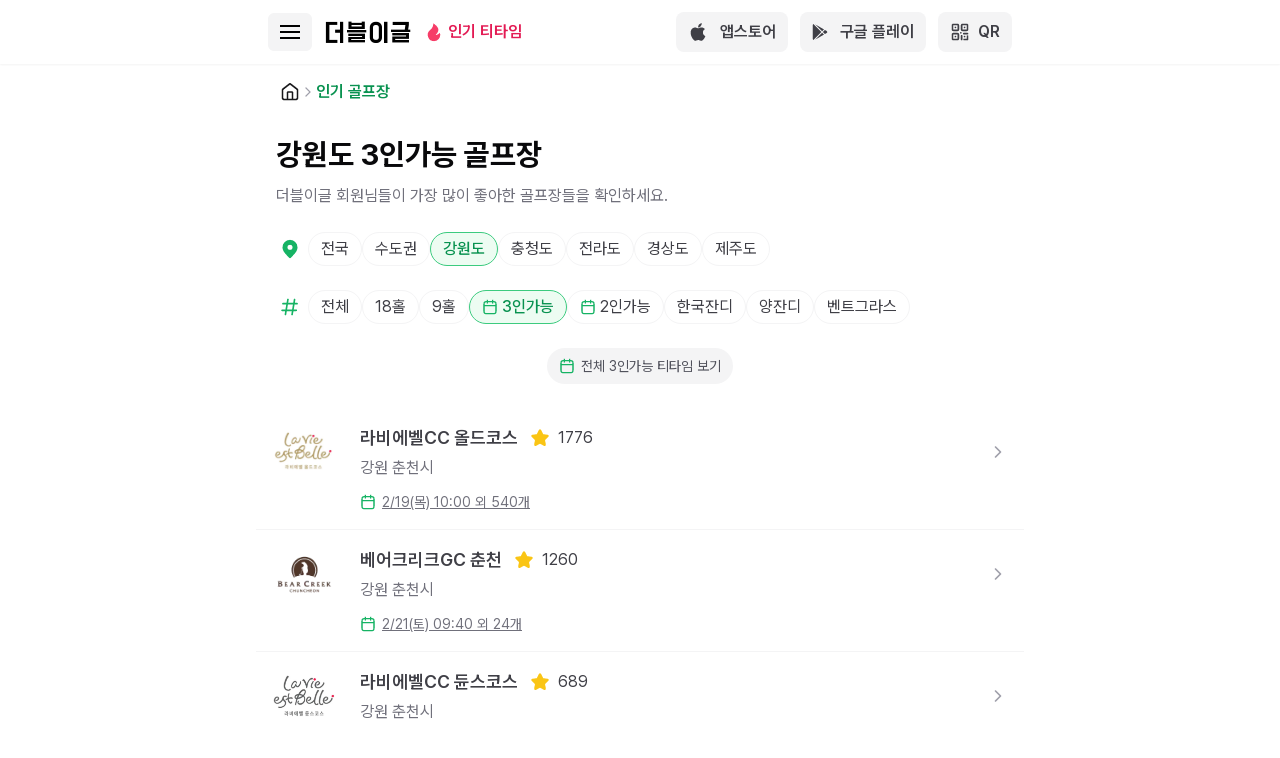

--- FILE ---
content_type: text/html; charset=utf-8
request_url: https://dbegl.com/golf-courses?regionId=10&tag=canTrio
body_size: 10787
content:
<!DOCTYPE html><html lang="ko"><head><meta charSet="utf-8" data-next-head=""/><meta name="viewport" content="width=device-width, initial-scale=1, maximum-scale=1" data-next-head=""/><script type="application/ld+json">{"@context":"https://schema.org","@type":"MobileApplication","@id":"https://dbegl.com/#app","name":"더블이글 - 골프 예약 앱","alternateName":["더블이글","Double Eagle","dbegl"],"description":"2만 골퍼가 선택한 가장 편리한 공홈 골프예약 앱! 취소티 알림으로 명문 골프장 예약도 간편하게. 200여 곳 티타임을 하나의 캘린더에서.","applicationCategory":"SportsApplication","operatingSystem":"iOS, Android","offers":{"@type":"Offer","price":"0","priceCurrency":"KRW"},"aggregateRating":{"@type":"AggregateRating","ratingValue":4.9,"ratingCount":95,"bestRating":5,"worstRating":1},"downloadUrl":["https://play.google.com/store/apps/details?id=com.albatrss.app","https://apps.apple.com/us/app/%EB%8D%94%EB%B8%94%EC%9D%B4%EA%B8%80-%EC%9A%94%EC%A6%98-%EA%B3%A8%ED%94%84%EC%98%88%EC%95%BD/id6451367073"],"screenshot":"https://dbegl.com/dbegl_og.png","softwareVersion":"1.0","author":{"@type":"Organization","name":"(주)더블이글","url":"https://dbegl.com"},"inLanguage":"ko"}</script><title data-next-head="">강원도 3인가능 골프장 - 더블이글</title><meta name="description" content="더블이글 회원님들이 가장 많이 좋아한 강원도 3인가능 골프장들을 확인하세요. 더블이글은 취소티 알림, 통합 캘린더 등 골프예약 필수 기능들을 제공합니다." data-next-head=""/><meta property="og:title" content="강원도 3인가능 골프장 - 더블이글" data-next-head=""/><meta property="og:description" content="더블이글 회원님들이 가장 많이 좋아한 강원도 3인가능 골프장들을 확인하세요. 더블이글은 취소티 알림, 통합 캘린더 등 골프예약 필수 기능들을 제공합니다." data-next-head=""/><meta property="og:type" content="website" data-next-head=""/><meta property="og:url" content="https://dbegl.com/golf-courses?regionId=10&amp;tag=canTrio" data-next-head=""/><meta property="og:image" content="/dbegl_og.png" data-next-head=""/><meta name="twitter:card" content="summary_large_image" data-next-head=""/><meta name="twitter:title" content="강원도 3인가능 골프장 - 더블이글" data-next-head=""/><meta name="twitter:description" content="더블이글 회원님들이 가장 많이 좋아한 강원도 3인가능 골프장들을 확인하세요. 더블이글은 취소티 알림, 통합 캘린더 등 골프예약 필수 기능들을 제공합니다." data-next-head=""/><meta name="twitter:image" content="/dbegl_og.png" data-next-head=""/><link rel="canonical" href="https://dbegl.com/golf-courses?regionId=10&amp;tag=canTrio" data-next-head=""/><link rel="apple-touch-icon" sizes="57x57" href="/apple-icon-57x57.png?v=3"/><link rel="apple-touch-icon" sizes="60x60" href="/apple-icon-60x60.png?v=3"/><link rel="apple-touch-icon" sizes="72x72" href="/apple-icon-72x72.png?v=3"/><link rel="apple-touch-icon" sizes="76x76" href="/apple-icon-76x76.png?v=3"/><link rel="apple-touch-icon" sizes="114x114" href="/apple-icon-114x114.png?v=3"/><link rel="apple-touch-icon" sizes="120x120" href="/apple-icon-120x120.png?v=3"/><link rel="apple-touch-icon" sizes="144x144" href="/apple-icon-144x144.png?v=3"/><link rel="apple-touch-icon" sizes="152x152" href="/apple-icon-152x152.png?v=3"/><link rel="apple-touch-icon" sizes="180x180" href="/apple-icon-180x180.png?v=3"/><link rel="icon" type="image/png" sizes="16x16" href="/favicon-16x16.png?v=3"/><link rel="icon" type="image/png" sizes="32x32" href="/favicon-32x32.png?v=3"/><link rel="icon" type="image/png" sizes="96x96" href="/favicon-96x96.png?v=3"/><link rel="icon" type="image/png" sizes="192x192" href="/android-icon-192x192.png?v=3"/><link rel="manifest" href="/manifest.json?v=3"/><meta name="msapplication-TileImage" content="/ms-icon-144x144.png?v=3"/><meta name="msapplication-TileColor" content="#ffffff"/><meta name="theme-color" content="#ffffff"/><link rel="preload" href="/fonts/PretendardVariable.woff2" as="font" type="font/woff2" crossorigin=""/><meta name="naver-site-verification" content="803f6795bb4cc001fbdab20b53492c6627fd704b"/><meta name="naver-site-verification" content="5b0daab9f6ca246541374052c68cd1cccb067a09"/><script type="application/ld+json">{"@context":"https://schema.org","@graph":[{"@type":"WebSite","@id":"https://dbegl.com/#website","name":"더블이글","alternateName":["Double Eagle","dbegl"],"url":"https://dbegl.com","description":"2만 골퍼가 선택한 가장 편리한 공홈 골프예약 앱! 취소티 알림으로 명문 골프장 예약도 간편하게. 200여 곳 티타임을 하나의 캘린더에서.","inLanguage":"ko"},{"@type":"Organization","@id":"https://dbegl.com/#organization","name":"더블이글","legalName":"(주)더블이글","url":"https://dbegl.com","logo":"https://dbegl.com/dbegl_og.png","foundingDate":"2023-06-19","sameAs":["https://www.youtube.com/@%EB%8D%94%EB%B8%94%EC%9D%B4%EA%B8%80%ED%8C%80","https://play.google.com/store/apps/details?id=com.albatrss.app","https://apps.apple.com/us/app/%EB%8D%94%EB%B8%94%EC%9D%B4%EA%B8%80-%EC%9A%94%EC%A6%98-%EA%B3%A8%ED%94%84%EC%98%88%EC%95%BD/id6451367073"],"contactPoint":{"@type":"ContactPoint","telephone":"+82-1877-7619","contactType":"customer service","availableLanguage":"Korean"}}]}</script><link rel="preload" href="/_next/static/chunks/f6ff738c9c1572af.css" as="style"/><link rel="stylesheet" href="/_next/static/chunks/f6ff738c9c1572af.css" data-n-g=""/><noscript data-n-css=""></noscript><script src="/_next/static/chunks/d7ff5d501c319f19.js" defer=""></script><script src="/_next/static/chunks/8ac41e67934c2db2.js" defer=""></script><script src="/_next/static/chunks/3b0ea7c8ad8a0de1.js" defer=""></script><script src="/_next/static/chunks/2a22f51024df6d8b.js" defer=""></script><script src="/_next/static/chunks/d1239efeaba29cf4.js" defer=""></script><script src="/_next/static/chunks/ff31134f85f94395.js" defer=""></script><script src="/_next/static/chunks/6707378403184d2c.js" defer=""></script><script src="/_next/static/chunks/turbopack-b2cfd7bc7c14a9e7.js" defer=""></script><script src="/_next/static/chunks/1de841711b0562f1.js" defer=""></script><script src="/_next/static/chunks/d01b30cfd696679b.js" defer=""></script><script src="/_next/static/chunks/918e9f6313ba98c8.js" defer=""></script><script src="/_next/static/chunks/81212eaeff558e3f.js" defer=""></script><script src="/_next/static/chunks/570354637d8b0c30.js" defer=""></script><script src="/_next/static/chunks/28f6b64636b8117f.js" defer=""></script><script src="/_next/static/chunks/ba921cd01b3cfcd1.js" defer=""></script><script src="/_next/static/chunks/turbopack-26de80ae881c44d7.js" defer=""></script><script src="/_next/static/WYk-8g6hGx_YwgDzZ16bD/_ssgManifest.js" defer=""></script><script src="/_next/static/WYk-8g6hGx_YwgDzZ16bD/_buildManifest.js" defer=""></script></head><body><div id="__next"><section aria-label="Notifications alt+T" tabindex="-1" aria-live="polite" aria-relevant="additions text" aria-atomic="false"></section><script type="application/ld+json">{"@context":"https://schema.org","@type":"BreadcrumbList","itemListElement":[{"@type":"ListItem","position":1,"name":"홈","item":"https://dbegl.com"},{"@type":"ListItem","position":2,"name":"인기 골프장","item":"https://dbegl.com/golf-courses"}]}</script><div class="flex min-h-[100svh] flex-col"><nav class="z-50 h-14 w-full bg-white shadow-sm sm:h-16 transition-transform duration-300 ease-in-out translate-y-0 fixed top-0"><div class="mx-auto flex h-full items-center justify-between px-3 max-w-3xl"><div class="flex flex-1 items-center space-x-2 sm:space-x-3"><button class="bg-iron-100 relative flex items-center justify-center rounded-md p-2.5 text-black sm:p-3" aria-label="Toggle mobile menu"><div class="flex flex-col space-y-1"><div class="h-0.5 w-4 bg-black transition-all duration-200 sm:w-5"></div><div class="h-0.5 w-4 bg-black transition-all duration-200 sm:w-5"></div><div class="h-0.5 w-4 bg-black transition-all duration-200 sm:w-5"></div></div></button><a href="https://dbegl.com" class="mt-1 block flex-none"><h1 class="dohyun text-[24px] leading-none text-black sm:text-[28px]">더블이글</h1></a><a href="/hot" class="block flex-none"><div class="flex items-center space-x-0.5 sm:space-x-1"><svg xmlns="http://www.w3.org/2000/svg" fill="currentColor" viewBox="0 0 24 24" class="h-4 w-4 sm:h-5 sm:w-5 text-rose-500"><path d="M12 23a7.5 7.5 0 0 1-5.138-12.963C8.204 8.774 11.5 6.5 11 1.5c6 4 9 8 3 14 1 0 2.5 0 5-2.47.27.773.5 1.604.5 2.47A7.5 7.5 0 0 1 12 23"></path></svg><span class="text-sm font-semibold sm:text-base text-rose-600">인기 티타임</span></div></a></div><div class="ml-2"><div class="flex items-center space-x-2 sm:space-x-3"><span><button class="flex flex-row items-center rounded-md px-3 py-2 text-white sm:hidden sm:rounded-lg bg-primary-500 hover:bg-primary-600"><div class="flex items-center"><svg stroke="currentColor" fill="currentColor" stroke-width="0" viewBox="0 0 384 512" class="mb-0.5 h-5 w-5" height="1em" width="1em" xmlns="http://www.w3.org/2000/svg"><path d="M318.7 268.7c-.2-36.7 16.4-64.4 50-84.8-18.8-26.9-47.2-41.7-84.7-44.6-35.5-2.8-74.3 20.7-88.5 20.7-15 0-49.4-19.7-76.4-19.7C63.3 141.2 4 184.8 4 273.5q0 39.3 14.4 81.2c12.8 36.7 59 126.7 107.2 125.2 25.2-.6 43-17.9 75.8-17.9 31.8 0 48.3 17.9 76.4 17.9 48.6-.7 90.4-82.5 102.6-119.3-65.2-30.7-61.7-90-61.7-91.9zm-56.6-164.2c27.3-32.4 24.8-61.9 24-72.5-24.1 1.4-52 16.4-67.9 34.9-17.5 19.8-27.8 44.3-25.6 71.9 26.1 2 49.9-11.4 69.5-34.3z"></path></svg><svg stroke="currentColor" fill="currentColor" stroke-width="0" viewBox="0 0 512 512" class="ml-2.5 h-4 w-4" height="1em" width="1em" xmlns="http://www.w3.org/2000/svg"><path d="M325.3 234.3L104.6 13l280.8 161.2-60.1 60.1zM47 0C34 6.8 25.3 19.2 25.3 35.3v441.3c0 16.1 8.7 28.5 21.7 35.3l256.6-256L47 0zm425.2 225.6l-58.9-34.1-65.7 64.5 65.7 64.5 60.1-34.1c18-14.3 18-46.5-1.2-60.8zM104.6 499l280.8-161.2-60.1-60.1L104.6 499z"></path></svg></div><div class="ml-3 text-sm font-semibold sm:text-base">다운로드</div></button></span><div class="hidden sm:flex sm:items-center sm:space-x-3"><a class="flex flex-row items-center justify-center rounded-md px-2 py-1 transition-colors sm:rounded-lg sm:px-3 sm:py-2 bg-iron-100 text-iron-700 hover:bg-iron-200" href="https://apps.apple.com/app/6451367073" target="_blank" rel="noopener noreferrer"><svg stroke="currentColor" fill="currentColor" stroke-width="0" viewBox="0 0 384 512" class="h-4 w-4 sm:h-5 sm:w-5" height="1em" width="1em" xmlns="http://www.w3.org/2000/svg"><path d="M318.7 268.7c-.2-36.7 16.4-64.4 50-84.8-18.8-26.9-47.2-41.7-84.7-44.6-35.5-2.8-74.3 20.7-88.5 20.7-15 0-49.4-19.7-76.4-19.7C63.3 141.2 4 184.8 4 273.5q0 39.3 14.4 81.2c12.8 36.7 59 126.7 107.2 125.2 25.2-.6 43-17.9 75.8-17.9 31.8 0 48.3 17.9 76.4 17.9 48.6-.7 90.4-82.5 102.6-119.3-65.2-30.7-61.7-90-61.7-91.9zm-56.6-164.2c27.3-32.4 24.8-61.9 24-72.5-24.1 1.4-52 16.4-67.9 34.9-17.5 19.8-27.8 44.3-25.6 71.9 26.1 2 49.9-11.4 69.5-34.3z"></path></svg><div class="ml-2 whitespace-nowrap text-sm font-medium sm:ml-3 sm:text-base sm:font-semibold">앱스토어</div></a><a class="flex flex-row items-center justify-center rounded-md px-2 py-1 transition-colors sm:rounded-lg sm:px-3 sm:py-2 bg-iron-100 text-iron-700 hover:bg-iron-200" href="https://play.google.com/store/apps/details?id=com.albatrss.app" target="_blank" rel="noopener noreferrer"><svg stroke="currentColor" fill="currentColor" stroke-width="0" viewBox="0 0 512 512" class="h-3 w-3 sm:h-4 sm:w-4" height="1em" width="1em" xmlns="http://www.w3.org/2000/svg"><path d="M325.3 234.3L104.6 13l280.8 161.2-60.1 60.1zM47 0C34 6.8 25.3 19.2 25.3 35.3v441.3c0 16.1 8.7 28.5 21.7 35.3l256.6-256L47 0zm425.2 225.6l-58.9-34.1-65.7 64.5 65.7 64.5 60.1-34.1c18-14.3 18-46.5-1.2-60.8zM104.6 499l280.8-161.2-60.1-60.1L104.6 499z"></path></svg><div class="ml-2 whitespace-nowrap text-sm font-medium sm:ml-3 sm:text-base sm:font-semibold">구글 플레이</div></a><span><button class="flex flex-row items-center rounded-md px-2 py-1 transition-colors sm:rounded-lg sm:px-3 sm:py-2 bg-iron-100 text-iron-700 hover:bg-iron-200"><svg xmlns="http://www.w3.org/2000/svg" fill="none" viewBox="0 0 24 24" class="h-4 w-4 sm:h-5 sm:w-5"><path stroke="currentColor" stroke-linecap="round" stroke-linejoin="round" stroke-width="2" d="M6.5 6.5h.01m10.99 0h.01M6.5 17.5h.01M13 13h.01m4.49 4.5h.01M17 21h4v-4m-7-.5V21m7-7h-4.5m-.9-4h3.8c.56 0 .84 0 1.054-.109a1 1 0 0 0 .437-.437C21 9.24 21 8.96 21 8.4V4.6c0-.56 0-.84-.109-1.054a1 1 0 0 0-.437-.437C20.24 3 19.96 3 19.4 3h-3.8c-.56 0-.84 0-1.054.109a1 1 0 0 0-.437.437C14 3.76 14 4.04 14 4.6v3.8c0 .56 0 .84.109 1.054a1 1 0 0 0 .437.437C14.76 10 15.04 10 15.6 10m-11 0h3.8c.56 0 .84 0 1.054-.109a1 1 0 0 0 .437-.437C10 9.24 10 8.96 10 8.4V4.6c0-.56 0-.84-.109-1.054a1 1 0 0 0-.437-.437C9.24 3 8.96 3 8.4 3H4.6c-.56 0-.84 0-1.054.109a1 1 0 0 0-.437.437C3 3.76 3 4.04 3 4.6v3.8c0 .56 0 .84.109 1.054a1 1 0 0 0 .437.437C3.76 10 4.04 10 4.6 10m0 11h3.8c.56 0 .84 0 1.054-.109a1 1 0 0 0 .437-.437C10 20.24 10 19.96 10 19.4v-3.8c0-.56 0-.84-.109-1.054a1 1 0 0 0-.437-.437C9.24 14 8.96 14 8.4 14H4.6c-.56 0-.84 0-1.054.109a1 1 0 0 0-.437.437C3 14.76 3 15.04 3 15.6v3.8c0 .56 0 .84.109 1.054a1 1 0 0 0 .437.437C3.76 21 4.04 21 4.6 21"></path></svg><div class="ml-1 whitespace-nowrap text-sm font-medium sm:ml-2 sm:text-base sm:font-semibold">QR</div></button></span></div></div></div></div></nav><main class="flex-grow mt-14 sm:mt-16"><nav aria-label="Breadcrumb" class="mx-auto px-4 pt-4 pb-2 sm:px-6 max-w-3xl"><ol class="flex items-center gap-1 text-sm sm:text-base"><li class="flex items-center gap-1"><a class="text-iron-400 hover:text-iron-600" href="/"><svg xmlns="http://www.w3.org/2000/svg" fill="none" viewBox="0 0 24 24" class="text-iron-900 h-4 w-4 sm:h-5 sm:w-5"><path stroke="currentColor" stroke-linecap="round" stroke-linejoin="round" stroke-width="2" d="M9 21v-7.4c0-.56 0-.84.109-1.054a1 1 0 0 1 .437-.437C9.76 12 10.04 12 10.6 12h2.8c.56 0 .84 0 1.054.109a1 1 0 0 1 .437.437C15 12.76 15 13.04 15 13.6V21M11.018 2.764 4.235 8.039c-.453.353-.68.53-.843.75a2 2 0 0 0-.318.65C3 9.704 3 9.991 3 10.565V17.8c0 1.12 0 1.68.218 2.108a2 2 0 0 0 .874.874C4.52 21 5.08 21 6.2 21h11.6c1.12 0 1.68 0 2.108-.218a2 2 0 0 0 .874-.874C21 19.48 21 18.92 21 17.8v-7.235c0-.574 0-.861-.074-1.126a2 2 0 0 0-.318-.65c-.163-.22-.39-.397-.843-.75l-6.783-5.275c-.351-.273-.527-.41-.72-.462a1 1 0 0 0-.523 0c-.194.052-.37.189-.721.462"></path></svg><span class="sr-only">홈</span></a></li><li class="flex items-center gap-1"><svg xmlns="http://www.w3.org/2000/svg" fill="none" viewBox="0 0 24 24" class="text-iron-400 h-3 w-3 sm:h-4 sm:w-4"><path stroke="currentColor" stroke-linecap="round" stroke-linejoin="round" stroke-width="2" d="m9 18 6-6-6-6"></path></svg><span class="text-primary-600 max-w-[200px] truncate font-semibold">인기 골프장</span></li></ol></nav><div class="mx-auto max-w-3xl pb-8 sm:pb-10"><div class="mt-4 px-5 sm:mt-6"><h1 class="text-2xl font-bold sm:mt-6 sm:text-3xl">강원도 3인가능<!-- --> <!-- -->골프장</h1><p class="text-iron-500 mt-2 text-sm sm:mt-3 sm:text-base">더블이글 회원님들이 가장 많이 좋아한 골프장들을 확인하세요.</p></div><div class="mt-4 sm:mt-6"><div class="mt-4 px-4 sm:mt-6"><div class="flex flex-row items-center gap-x-1.5 sm:gap-x-2"><div class="px-2"><svg xmlns="http://www.w3.org/2000/svg" fill="none" viewBox="0 0 24 24" class="text-primary-500 h-4 w-4 sm:h-5 sm:w-5"><path fill="currentColor" fill-rule="evenodd" d="M3 10a9 9 0 0 1 18 0c0 2.526-1.147 4.74-2.708 6.767-1.304 1.694-2.974 3.349-4.641 5.002l-.002.001q-.473.47-.942.937a1 1 0 0 1-1.414 0l-.944-.938c-1.668-1.653-3.337-3.308-4.641-5.002C4.147 14.74 3 12.527 3 10m12 0a3 3 0 1 1-6 0 3 3 0 0 1 6 0" clip-rule="evenodd"></path></svg></div><div class="flex flex-row flex-wrap gap-x-1.5 gap-y-1.5 sm:gap-x-2 sm:gap-y-2"><a class="rounded-full border px-2 py-0.5 text-sm sm:px-3 sm:py-1 sm:text-base text-iron-700 border-iron-100" href="/golf-courses?tag=canTrio">전국</a><a class="rounded-full border px-2 py-0.5 text-sm sm:px-3 sm:py-1 sm:text-base text-iron-700 border-iron-100" href="/golf-courses?regionId=9&amp;tag=canTrio">수도권</a><a class="rounded-full border px-2 py-0.5 text-sm sm:px-3 sm:py-1 sm:text-base bg-primary-50 border-primary-400 text-primary-600 font-medium" href="/golf-courses?regionId=10&amp;tag=canTrio">강원도</a><a class="rounded-full border px-2 py-0.5 text-sm sm:px-3 sm:py-1 sm:text-base text-iron-700 border-iron-100" href="/golf-courses?regionId=280&amp;tag=canTrio">충청도</a><a class="rounded-full border px-2 py-0.5 text-sm sm:px-3 sm:py-1 sm:text-base text-iron-700 border-iron-100" href="/golf-courses?regionId=279&amp;tag=canTrio">전라도</a><a class="rounded-full border px-2 py-0.5 text-sm sm:px-3 sm:py-1 sm:text-base text-iron-700 border-iron-100" href="/golf-courses?regionId=281&amp;tag=canTrio">경상도</a><a class="rounded-full border px-2 py-0.5 text-sm sm:px-3 sm:py-1 sm:text-base text-iron-700 border-iron-100" href="/golf-courses?regionId=17&amp;tag=canTrio">제주도</a></div></div></div></div><div class="mt-4 px-4 sm:mt-6"><div class="flex flex-row items-center gap-x-1.5 sm:gap-x-2"><div class="px-2"><svg xmlns="http://www.w3.org/2000/svg" fill="none" viewBox="0 0 24 24" class="text-primary-500 h-4 w-4 sm:h-5 sm:w-5"><path stroke="currentColor" stroke-linecap="round" stroke-linejoin="round" stroke-width="2" d="m9.5 3-3 18m11-18-3 18m6-13h-17m16 8h-17"></path></svg></div><div class="flex flex-row flex-wrap gap-x-1.5 gap-y-1.5 sm:gap-x-2 sm:gap-y-2"><a class="rounded-full border px-2 py-0.5 text-sm sm:px-3 sm:py-1 sm:text-base text-iron-700 border-iron-100" href="/golf-courses?regionId=10"><div class="flex items-center space-x-1"><span>전체</span></div></a><a class="rounded-full border px-2 py-0.5 text-sm sm:px-3 sm:py-1 sm:text-base text-iron-700 border-iron-100" href="/golf-courses?tag=eighteenHole&amp;regionId=10"><div class="flex items-center space-x-1"><span>18홀</span></div></a><a class="rounded-full border px-2 py-0.5 text-sm sm:px-3 sm:py-1 sm:text-base text-iron-700 border-iron-100" href="/golf-courses?tag=nineHole&amp;regionId=10"><div class="flex items-center space-x-1"><span>9홀</span></div></a><a class="rounded-full border px-2 py-0.5 text-sm sm:px-3 sm:py-1 sm:text-base bg-primary-50 border-primary-400 text-primary-600 font-medium" href="/golf-courses?tag=canTrio&amp;regionId=10"><div class="flex items-center space-x-1"><svg xmlns="http://www.w3.org/2000/svg" fill="none" viewBox="0 0 24 24" class="text-primary-500 h-3 w-3 sm:h-4 sm:w-4"><path stroke="currentColor" stroke-linecap="round" stroke-linejoin="round" stroke-width="2" d="M21 10H3m13-8v4M8 2v4m-.2 16h8.4c1.68 0 2.52 0 3.162-.327a3 3 0 0 0 1.311-1.311C21 19.72 21 18.88 21 17.2V8.8c0-1.68 0-2.52-.327-3.162a3 3 0 0 0-1.311-1.311C18.72 4 17.88 4 16.2 4H7.8c-1.68 0-2.52 0-3.162.327a3 3 0 0 0-1.311 1.311C3 6.28 3 7.12 3 8.8v8.4c0 1.68 0 2.52.327 3.162a3 3 0 0 0 1.311 1.311C5.28 22 6.12 22 7.8 22"></path></svg><span>3인가능</span></div></a><a class="rounded-full border px-2 py-0.5 text-sm sm:px-3 sm:py-1 sm:text-base text-iron-700 border-iron-100" href="/golf-courses?tag=canDuo&amp;regionId=10"><div class="flex items-center space-x-1"><svg xmlns="http://www.w3.org/2000/svg" fill="none" viewBox="0 0 24 24" class="text-primary-500 h-3 w-3 sm:h-4 sm:w-4"><path stroke="currentColor" stroke-linecap="round" stroke-linejoin="round" stroke-width="2" d="M21 10H3m13-8v4M8 2v4m-.2 16h8.4c1.68 0 2.52 0 3.162-.327a3 3 0 0 0 1.311-1.311C21 19.72 21 18.88 21 17.2V8.8c0-1.68 0-2.52-.327-3.162a3 3 0 0 0-1.311-1.311C18.72 4 17.88 4 16.2 4H7.8c-1.68 0-2.52 0-3.162.327a3 3 0 0 0-1.311 1.311C3 6.28 3 7.12 3 8.8v8.4c0 1.68 0 2.52.327 3.162a3 3 0 0 0 1.311 1.311C5.28 22 6.12 22 7.8 22"></path></svg><span>2인가능</span></div></a><a class="rounded-full border px-2 py-0.5 text-sm sm:px-3 sm:py-1 sm:text-base text-iron-700 border-iron-100" href="/golf-courses?tag=koreanGrass&amp;regionId=10"><div class="flex items-center space-x-1"><span>한국잔디</span></div></a><a class="rounded-full border px-2 py-0.5 text-sm sm:px-3 sm:py-1 sm:text-base text-iron-700 border-iron-100" href="/golf-courses?tag=foreignGrass&amp;regionId=10"><div class="flex items-center space-x-1"><span>양잔디</span></div></a><a class="rounded-full border px-2 py-0.5 text-sm sm:px-3 sm:py-1 sm:text-base text-iron-700 border-iron-100" href="/golf-courses?tag=bentgrass&amp;regionId=10"><div class="flex items-center space-x-1"><span>벤트그라스</span></div></a></div></div></div><div class="mt-4 px-4 text-center sm:mt-6"><a class="bg-iron-100 text-iron-600 hover:bg-iron-200 inline-flex items-center space-x-1.5 rounded-full px-3 py-2 text-sm transition-colors" href="/calendar?regionId=10&amp;tag=canTrio"><svg xmlns="http://www.w3.org/2000/svg" fill="none" viewBox="0 0 24 24" class="text-primary-500 h-4 w-4"><path stroke="currentColor" stroke-linecap="round" stroke-linejoin="round" stroke-width="2" d="M21 10H3m13-8v4M8 2v4m-.2 16h8.4c1.68 0 2.52 0 3.162-.327a3 3 0 0 0 1.311-1.311C21 19.72 21 18.88 21 17.2V8.8c0-1.68 0-2.52-.327-3.162a3 3 0 0 0-1.311-1.311C18.72 4 17.88 4 16.2 4H7.8c-1.68 0-2.52 0-3.162.327a3 3 0 0 0-1.311 1.311C3 6.28 3 7.12 3 8.8v8.4c0 1.68 0 2.52.327 3.162a3 3 0 0 0 1.311 1.311C5.28 22 6.12 22 7.8 22"></path></svg><span>전체 <!-- -->3인가능<!-- --> 티타임 보기</span></a></div><div class="divide-iron-100 mt-4 divide-y sm:mt-6"><div class="px-4 py-3"><div class="flex flex-row items-center space-x-4 sm:space-x-6"><div class="flex-1"><a class="block" href="/golf-courses/817-%EB%9D%BC%EB%B9%84%EC%97%90%EB%B2%A8CC%EC%98%AC%EB%93%9C%EC%BD%94%EC%8A%A4"><div class="flex flex-row items-center space-x-4 sm:space-x-6"><div class="relative aspect-square h-12 w-12 sm:h-16 sm:w-16"><img alt="라비에벨CC 올드코스" loading="lazy" decoding="async" data-nimg="fill" class="rounded object-contain" style="position:absolute;height:100%;width:100%;left:0;top:0;right:0;bottom:0;color:transparent" sizes="100vw" srcSet="/_next/image?url=https%3A%2F%2Fd3vwwfpjgplc0a.cloudfront.net%2Fadmin%2FgolfCourse%2F817%2F817_logo.png&amp;w=640&amp;q=75 640w, /_next/image?url=https%3A%2F%2Fd3vwwfpjgplc0a.cloudfront.net%2Fadmin%2FgolfCourse%2F817%2F817_logo.png&amp;w=750&amp;q=75 750w, /_next/image?url=https%3A%2F%2Fd3vwwfpjgplc0a.cloudfront.net%2Fadmin%2FgolfCourse%2F817%2F817_logo.png&amp;w=828&amp;q=75 828w, /_next/image?url=https%3A%2F%2Fd3vwwfpjgplc0a.cloudfront.net%2Fadmin%2FgolfCourse%2F817%2F817_logo.png&amp;w=1080&amp;q=75 1080w, /_next/image?url=https%3A%2F%2Fd3vwwfpjgplc0a.cloudfront.net%2Fadmin%2FgolfCourse%2F817%2F817_logo.png&amp;w=1200&amp;q=75 1200w, /_next/image?url=https%3A%2F%2Fd3vwwfpjgplc0a.cloudfront.net%2Fadmin%2FgolfCourse%2F817%2F817_logo.png&amp;w=1920&amp;q=75 1920w, /_next/image?url=https%3A%2F%2Fd3vwwfpjgplc0a.cloudfront.net%2Fadmin%2FgolfCourse%2F817%2F817_logo.png&amp;w=2048&amp;q=75 2048w, /_next/image?url=https%3A%2F%2Fd3vwwfpjgplc0a.cloudfront.net%2Fadmin%2FgolfCourse%2F817%2F817_logo.png&amp;w=3840&amp;q=75 3840w" src="/_next/image?url=https%3A%2F%2Fd3vwwfpjgplc0a.cloudfront.net%2Fadmin%2FgolfCourse%2F817%2F817_logo.png&amp;w=3840&amp;q=75"/></div><div class="flex-1"><div class="flex items-center space-x-2 sm:space-x-3"><h3 class="text-iron-700 text-base font-semibold sm:text-lg">라비에벨CC 올드코스</h3><div class="flex items-center space-x-1 sm:space-x-1.5"><div class="flex items-center space-x-1.5 sm:space-x-2"><svg xmlns="http://www.w3.org/2000/svg" fill="none" viewBox="0 0 24 24" class="text-yellow-400 w-4 sm:w-5 h-5"><path fill="currentColor" d="M12.646 1.776a1.5 1.5 0 0 0-1.292 0c-.353.168-.547.46-.645.62a8 8 0 0 0-.307.583L8.246 7.346l-4.822.705c-.227.033-.46.067-.65.113-.182.044-.52.139-.789.423a1.5 1.5 0 0 0-.398 1.228c.051.387.27.663.391.805.127.148.295.312.46.472l3.488 3.397-.823 4.799a8 8 0 0 0-.095.652c-.014.187-.029.538.158.882a1.5 1.5 0 0 0 1.045.759c.384.071.714-.051.887-.123.18-.075.388-.184.591-.291L12 18.9l4.31 2.267c.204.107.412.216.592.29.174.073.503.195.887.124a1.5 1.5 0 0 0 1.045-.76c.187-.343.172-.694.158-.881a8 8 0 0 0-.095-.652l-.822-4.799 3.487-3.397c.165-.16.333-.324.46-.472.122-.142.34-.418.39-.805a1.5 1.5 0 0 0-.397-1.228c-.27-.284-.607-.38-.79-.423-.189-.046-.422-.08-.649-.113l-4.822-.705L13.6 2.98a8 8 0 0 0-.308-.582c-.098-.16-.292-.453-.645-.621"></path></svg><span class="text-iron-700 text-sm sm:text-base">1776</span></div></div></div><div class="text-iron-500 mt-0.5 flex flex-wrap items-center gap-x-2 text-sm sm:mt-1 sm:text-base"><span>강원 춘천시</span></div></div><div class="ml-auto"><svg xmlns="http://www.w3.org/2000/svg" fill="none" viewBox="0 0 24 24" class="text-iron-400 h-4 w-4 sm:h-5 sm:w-5"><path stroke="currentColor" stroke-linecap="round" stroke-linejoin="round" stroke-width="2" d="m9 18 6-6-6-6"></path></svg></div></div></a><div class="ml-16 mt-2 sm:ml-[88px]"><a class="text-iron-500 hover:text-iron-700 inline-flex items-center space-x-1.5 text-sm underline transition-colors" href="/calendar?gcId=817&amp;tag=canTrio"><svg xmlns="http://www.w3.org/2000/svg" fill="none" viewBox="0 0 24 24" class="text-primary-500 h-4 w-4"><path stroke="currentColor" stroke-linecap="round" stroke-linejoin="round" stroke-width="2" d="M21 10H3m13-8v4M8 2v4m-.2 16h8.4c1.68 0 2.52 0 3.162-.327a3 3 0 0 0 1.311-1.311C21 19.72 21 18.88 21 17.2V8.8c0-1.68 0-2.52-.327-3.162a3 3 0 0 0-1.311-1.311C18.72 4 17.88 4 16.2 4H7.8c-1.68 0-2.52 0-3.162.327a3 3 0 0 0-1.311 1.311C3 6.28 3 7.12 3 8.8v8.4c0 1.68 0 2.52.327 3.162a3 3 0 0 0 1.311 1.311C5.28 22 6.12 22 7.8 22"></path></svg><span>2/19(목) 10:00<!-- --> <!-- -->외 <!-- -->540<!-- -->개</span></a></div></div></div></div><div class="px-4 py-3"><div class="flex flex-row items-center space-x-4 sm:space-x-6"><div class="flex-1"><a class="block" href="/golf-courses/468-%EB%B2%A0%EC%96%B4%ED%81%AC%EB%A6%AC%ED%81%ACGC%EC%B6%98%EC%B2%9C"><div class="flex flex-row items-center space-x-4 sm:space-x-6"><div class="relative aspect-square h-12 w-12 sm:h-16 sm:w-16"><img alt="베어크리크GC 춘천" loading="lazy" decoding="async" data-nimg="fill" class="rounded object-contain" style="position:absolute;height:100%;width:100%;left:0;top:0;right:0;bottom:0;color:transparent" sizes="100vw" srcSet="/_next/image?url=https%3A%2F%2Fd3vwwfpjgplc0a.cloudfront.net%2Fadmin%2FgolfCourse%2F468%2F468_logo.png&amp;w=640&amp;q=75 640w, /_next/image?url=https%3A%2F%2Fd3vwwfpjgplc0a.cloudfront.net%2Fadmin%2FgolfCourse%2F468%2F468_logo.png&amp;w=750&amp;q=75 750w, /_next/image?url=https%3A%2F%2Fd3vwwfpjgplc0a.cloudfront.net%2Fadmin%2FgolfCourse%2F468%2F468_logo.png&amp;w=828&amp;q=75 828w, /_next/image?url=https%3A%2F%2Fd3vwwfpjgplc0a.cloudfront.net%2Fadmin%2FgolfCourse%2F468%2F468_logo.png&amp;w=1080&amp;q=75 1080w, /_next/image?url=https%3A%2F%2Fd3vwwfpjgplc0a.cloudfront.net%2Fadmin%2FgolfCourse%2F468%2F468_logo.png&amp;w=1200&amp;q=75 1200w, /_next/image?url=https%3A%2F%2Fd3vwwfpjgplc0a.cloudfront.net%2Fadmin%2FgolfCourse%2F468%2F468_logo.png&amp;w=1920&amp;q=75 1920w, /_next/image?url=https%3A%2F%2Fd3vwwfpjgplc0a.cloudfront.net%2Fadmin%2FgolfCourse%2F468%2F468_logo.png&amp;w=2048&amp;q=75 2048w, /_next/image?url=https%3A%2F%2Fd3vwwfpjgplc0a.cloudfront.net%2Fadmin%2FgolfCourse%2F468%2F468_logo.png&amp;w=3840&amp;q=75 3840w" src="/_next/image?url=https%3A%2F%2Fd3vwwfpjgplc0a.cloudfront.net%2Fadmin%2FgolfCourse%2F468%2F468_logo.png&amp;w=3840&amp;q=75"/></div><div class="flex-1"><div class="flex items-center space-x-2 sm:space-x-3"><h3 class="text-iron-700 text-base font-semibold sm:text-lg">베어크리크GC 춘천</h3><div class="flex items-center space-x-1 sm:space-x-1.5"><div class="flex items-center space-x-1.5 sm:space-x-2"><svg xmlns="http://www.w3.org/2000/svg" fill="none" viewBox="0 0 24 24" class="text-yellow-400 w-4 sm:w-5 h-5"><path fill="currentColor" d="M12.646 1.776a1.5 1.5 0 0 0-1.292 0c-.353.168-.547.46-.645.62a8 8 0 0 0-.307.583L8.246 7.346l-4.822.705c-.227.033-.46.067-.65.113-.182.044-.52.139-.789.423a1.5 1.5 0 0 0-.398 1.228c.051.387.27.663.391.805.127.148.295.312.46.472l3.488 3.397-.823 4.799a8 8 0 0 0-.095.652c-.014.187-.029.538.158.882a1.5 1.5 0 0 0 1.045.759c.384.071.714-.051.887-.123.18-.075.388-.184.591-.291L12 18.9l4.31 2.267c.204.107.412.216.592.29.174.073.503.195.887.124a1.5 1.5 0 0 0 1.045-.76c.187-.343.172-.694.158-.881a8 8 0 0 0-.095-.652l-.822-4.799 3.487-3.397c.165-.16.333-.324.46-.472.122-.142.34-.418.39-.805a1.5 1.5 0 0 0-.397-1.228c-.27-.284-.607-.38-.79-.423-.189-.046-.422-.08-.649-.113l-4.822-.705L13.6 2.98a8 8 0 0 0-.308-.582c-.098-.16-.292-.453-.645-.621"></path></svg><span class="text-iron-700 text-sm sm:text-base">1260</span></div></div></div><div class="text-iron-500 mt-0.5 flex flex-wrap items-center gap-x-2 text-sm sm:mt-1 sm:text-base"><span>강원 춘천시</span></div></div><div class="ml-auto"><svg xmlns="http://www.w3.org/2000/svg" fill="none" viewBox="0 0 24 24" class="text-iron-400 h-4 w-4 sm:h-5 sm:w-5"><path stroke="currentColor" stroke-linecap="round" stroke-linejoin="round" stroke-width="2" d="m9 18 6-6-6-6"></path></svg></div></div></a><div class="ml-16 mt-2 sm:ml-[88px]"><a class="text-iron-500 hover:text-iron-700 inline-flex items-center space-x-1.5 text-sm underline transition-colors" href="/calendar?gcId=468&amp;tag=canTrio"><svg xmlns="http://www.w3.org/2000/svg" fill="none" viewBox="0 0 24 24" class="text-primary-500 h-4 w-4"><path stroke="currentColor" stroke-linecap="round" stroke-linejoin="round" stroke-width="2" d="M21 10H3m13-8v4M8 2v4m-.2 16h8.4c1.68 0 2.52 0 3.162-.327a3 3 0 0 0 1.311-1.311C21 19.72 21 18.88 21 17.2V8.8c0-1.68 0-2.52-.327-3.162a3 3 0 0 0-1.311-1.311C18.72 4 17.88 4 16.2 4H7.8c-1.68 0-2.52 0-3.162.327a3 3 0 0 0-1.311 1.311C3 6.28 3 7.12 3 8.8v8.4c0 1.68 0 2.52.327 3.162a3 3 0 0 0 1.311 1.311C5.28 22 6.12 22 7.8 22"></path></svg><span>2/21(토) 09:40<!-- --> <!-- -->외 <!-- -->24<!-- -->개</span></a></div></div></div></div><div class="px-4 py-3"><div class="flex flex-row items-center space-x-4 sm:space-x-6"><div class="flex-1"><a class="block" href="/golf-courses/469-%EB%9D%BC%EB%B9%84%EC%97%90%EB%B2%A8CC%EB%93%84%EC%8A%A4%EC%BD%94%EC%8A%A4"><div class="flex flex-row items-center space-x-4 sm:space-x-6"><div class="relative aspect-square h-12 w-12 sm:h-16 sm:w-16"><img alt="라비에벨CC 듄스코스" loading="lazy" decoding="async" data-nimg="fill" class="rounded object-contain" style="position:absolute;height:100%;width:100%;left:0;top:0;right:0;bottom:0;color:transparent" sizes="100vw" srcSet="/_next/image?url=https%3A%2F%2Fd3vwwfpjgplc0a.cloudfront.net%2Fadmin%2FgolfCourse%2F469%2F469_logo.png&amp;w=640&amp;q=75 640w, /_next/image?url=https%3A%2F%2Fd3vwwfpjgplc0a.cloudfront.net%2Fadmin%2FgolfCourse%2F469%2F469_logo.png&amp;w=750&amp;q=75 750w, /_next/image?url=https%3A%2F%2Fd3vwwfpjgplc0a.cloudfront.net%2Fadmin%2FgolfCourse%2F469%2F469_logo.png&amp;w=828&amp;q=75 828w, /_next/image?url=https%3A%2F%2Fd3vwwfpjgplc0a.cloudfront.net%2Fadmin%2FgolfCourse%2F469%2F469_logo.png&amp;w=1080&amp;q=75 1080w, /_next/image?url=https%3A%2F%2Fd3vwwfpjgplc0a.cloudfront.net%2Fadmin%2FgolfCourse%2F469%2F469_logo.png&amp;w=1200&amp;q=75 1200w, /_next/image?url=https%3A%2F%2Fd3vwwfpjgplc0a.cloudfront.net%2Fadmin%2FgolfCourse%2F469%2F469_logo.png&amp;w=1920&amp;q=75 1920w, /_next/image?url=https%3A%2F%2Fd3vwwfpjgplc0a.cloudfront.net%2Fadmin%2FgolfCourse%2F469%2F469_logo.png&amp;w=2048&amp;q=75 2048w, /_next/image?url=https%3A%2F%2Fd3vwwfpjgplc0a.cloudfront.net%2Fadmin%2FgolfCourse%2F469%2F469_logo.png&amp;w=3840&amp;q=75 3840w" src="/_next/image?url=https%3A%2F%2Fd3vwwfpjgplc0a.cloudfront.net%2Fadmin%2FgolfCourse%2F469%2F469_logo.png&amp;w=3840&amp;q=75"/></div><div class="flex-1"><div class="flex items-center space-x-2 sm:space-x-3"><h3 class="text-iron-700 text-base font-semibold sm:text-lg">라비에벨CC 듄스코스</h3><div class="flex items-center space-x-1 sm:space-x-1.5"><div class="flex items-center space-x-1.5 sm:space-x-2"><svg xmlns="http://www.w3.org/2000/svg" fill="none" viewBox="0 0 24 24" class="text-yellow-400 w-4 sm:w-5 h-5"><path fill="currentColor" d="M12.646 1.776a1.5 1.5 0 0 0-1.292 0c-.353.168-.547.46-.645.62a8 8 0 0 0-.307.583L8.246 7.346l-4.822.705c-.227.033-.46.067-.65.113-.182.044-.52.139-.789.423a1.5 1.5 0 0 0-.398 1.228c.051.387.27.663.391.805.127.148.295.312.46.472l3.488 3.397-.823 4.799a8 8 0 0 0-.095.652c-.014.187-.029.538.158.882a1.5 1.5 0 0 0 1.045.759c.384.071.714-.051.887-.123.18-.075.388-.184.591-.291L12 18.9l4.31 2.267c.204.107.412.216.592.29.174.073.503.195.887.124a1.5 1.5 0 0 0 1.045-.76c.187-.343.172-.694.158-.881a8 8 0 0 0-.095-.652l-.822-4.799 3.487-3.397c.165-.16.333-.324.46-.472.122-.142.34-.418.39-.805a1.5 1.5 0 0 0-.397-1.228c-.27-.284-.607-.38-.79-.423-.189-.046-.422-.08-.649-.113l-4.822-.705L13.6 2.98a8 8 0 0 0-.308-.582c-.098-.16-.292-.453-.645-.621"></path></svg><span class="text-iron-700 text-sm sm:text-base">689</span></div></div></div><div class="text-iron-500 mt-0.5 flex flex-wrap items-center gap-x-2 text-sm sm:mt-1 sm:text-base"><span>강원 춘천시</span></div></div><div class="ml-auto"><svg xmlns="http://www.w3.org/2000/svg" fill="none" viewBox="0 0 24 24" class="text-iron-400 h-4 w-4 sm:h-5 sm:w-5"><path stroke="currentColor" stroke-linecap="round" stroke-linejoin="round" stroke-width="2" d="m9 18 6-6-6-6"></path></svg></div></div></a><div class="ml-16 mt-2 sm:ml-[88px]"><a class="text-iron-500 hover:text-iron-700 inline-flex items-center space-x-1.5 text-sm underline transition-colors" href="/calendar?gcId=469&amp;tag=canTrio"><svg xmlns="http://www.w3.org/2000/svg" fill="none" viewBox="0 0 24 24" class="text-primary-500 h-4 w-4"><path stroke="currentColor" stroke-linecap="round" stroke-linejoin="round" stroke-width="2" d="M21 10H3m13-8v4M8 2v4m-.2 16h8.4c1.68 0 2.52 0 3.162-.327a3 3 0 0 0 1.311-1.311C21 19.72 21 18.88 21 17.2V8.8c0-1.68 0-2.52-.327-3.162a3 3 0 0 0-1.311-1.311C18.72 4 17.88 4 16.2 4H7.8c-1.68 0-2.52 0-3.162.327a3 3 0 0 0-1.311 1.311C3 6.28 3 7.12 3 8.8v8.4c0 1.68 0 2.52.327 3.162a3 3 0 0 0 1.311 1.311C5.28 22 6.12 22 7.8 22"></path></svg><span>2/19(목) 07:40<!-- --> <!-- -->외 <!-- -->868<!-- -->개</span></a></div></div></div></div><div class="px-4 py-3"><div class="flex flex-row items-center space-x-4 sm:space-x-6"><div class="flex-1"><a class="block" href="/golf-courses/464-%EC%84%B1%EB%AC%B8%EC%95%88CC"><div class="flex flex-row items-center space-x-4 sm:space-x-6"><div class="relative aspect-square h-12 w-12 sm:h-16 sm:w-16"><img alt="성문안CC" loading="lazy" decoding="async" data-nimg="fill" class="rounded object-contain" style="position:absolute;height:100%;width:100%;left:0;top:0;right:0;bottom:0;color:transparent" sizes="100vw" srcSet="/_next/image?url=https%3A%2F%2Fd3vwwfpjgplc0a.cloudfront.net%2Fadmin%2FgolfCourse%2F464%2F464_logo.png&amp;w=640&amp;q=75 640w, /_next/image?url=https%3A%2F%2Fd3vwwfpjgplc0a.cloudfront.net%2Fadmin%2FgolfCourse%2F464%2F464_logo.png&amp;w=750&amp;q=75 750w, /_next/image?url=https%3A%2F%2Fd3vwwfpjgplc0a.cloudfront.net%2Fadmin%2FgolfCourse%2F464%2F464_logo.png&amp;w=828&amp;q=75 828w, /_next/image?url=https%3A%2F%2Fd3vwwfpjgplc0a.cloudfront.net%2Fadmin%2FgolfCourse%2F464%2F464_logo.png&amp;w=1080&amp;q=75 1080w, /_next/image?url=https%3A%2F%2Fd3vwwfpjgplc0a.cloudfront.net%2Fadmin%2FgolfCourse%2F464%2F464_logo.png&amp;w=1200&amp;q=75 1200w, /_next/image?url=https%3A%2F%2Fd3vwwfpjgplc0a.cloudfront.net%2Fadmin%2FgolfCourse%2F464%2F464_logo.png&amp;w=1920&amp;q=75 1920w, /_next/image?url=https%3A%2F%2Fd3vwwfpjgplc0a.cloudfront.net%2Fadmin%2FgolfCourse%2F464%2F464_logo.png&amp;w=2048&amp;q=75 2048w, /_next/image?url=https%3A%2F%2Fd3vwwfpjgplc0a.cloudfront.net%2Fadmin%2FgolfCourse%2F464%2F464_logo.png&amp;w=3840&amp;q=75 3840w" src="/_next/image?url=https%3A%2F%2Fd3vwwfpjgplc0a.cloudfront.net%2Fadmin%2FgolfCourse%2F464%2F464_logo.png&amp;w=3840&amp;q=75"/></div><div class="flex-1"><div class="flex items-center space-x-2 sm:space-x-3"><h3 class="text-iron-700 text-base font-semibold sm:text-lg">성문안CC</h3><div class="flex items-center space-x-1 sm:space-x-1.5"><div class="flex items-center space-x-1.5 sm:space-x-2"><svg xmlns="http://www.w3.org/2000/svg" fill="none" viewBox="0 0 24 24" class="text-yellow-400 w-4 sm:w-5 h-5"><path fill="currentColor" d="M12.646 1.776a1.5 1.5 0 0 0-1.292 0c-.353.168-.547.46-.645.62a8 8 0 0 0-.307.583L8.246 7.346l-4.822.705c-.227.033-.46.067-.65.113-.182.044-.52.139-.789.423a1.5 1.5 0 0 0-.398 1.228c.051.387.27.663.391.805.127.148.295.312.46.472l3.488 3.397-.823 4.799a8 8 0 0 0-.095.652c-.014.187-.029.538.158.882a1.5 1.5 0 0 0 1.045.759c.384.071.714-.051.887-.123.18-.075.388-.184.591-.291L12 18.9l4.31 2.267c.204.107.412.216.592.29.174.073.503.195.887.124a1.5 1.5 0 0 0 1.045-.76c.187-.343.172-.694.158-.881a8 8 0 0 0-.095-.652l-.822-4.799 3.487-3.397c.165-.16.333-.324.46-.472.122-.142.34-.418.39-.805a1.5 1.5 0 0 0-.397-1.228c-.27-.284-.607-.38-.79-.423-.189-.046-.422-.08-.649-.113l-4.822-.705L13.6 2.98a8 8 0 0 0-.308-.582c-.098-.16-.292-.453-.645-.621"></path></svg><span class="text-iron-700 text-sm sm:text-base">640</span></div></div></div><div class="text-iron-500 mt-0.5 flex flex-wrap items-center gap-x-2 text-sm sm:mt-1 sm:text-base"><span>강원 원주시</span></div></div><div class="ml-auto"><svg xmlns="http://www.w3.org/2000/svg" fill="none" viewBox="0 0 24 24" class="text-iron-400 h-4 w-4 sm:h-5 sm:w-5"><path stroke="currentColor" stroke-linecap="round" stroke-linejoin="round" stroke-width="2" d="m9 18 6-6-6-6"></path></svg></div></div></a><div class="ml-16 mt-2 sm:ml-[88px]"><a class="text-iron-500 hover:text-iron-700 inline-flex items-center space-x-1.5 text-sm underline transition-colors" href="/calendar?gcId=464&amp;tag=canTrio"><svg xmlns="http://www.w3.org/2000/svg" fill="none" viewBox="0 0 24 24" class="text-primary-500 h-4 w-4"><path stroke="currentColor" stroke-linecap="round" stroke-linejoin="round" stroke-width="2" d="M21 10H3m13-8v4M8 2v4m-.2 16h8.4c1.68 0 2.52 0 3.162-.327a3 3 0 0 0 1.311-1.311C21 19.72 21 18.88 21 17.2V8.8c0-1.68 0-2.52-.327-3.162a3 3 0 0 0-1.311-1.311C18.72 4 17.88 4 16.2 4H7.8c-1.68 0-2.52 0-3.162.327a3 3 0 0 0-1.311 1.311C3 6.28 3 7.12 3 8.8v8.4c0 1.68 0 2.52.327 3.162a3 3 0 0 0 1.311 1.311C5.28 22 6.12 22 7.8 22"></path></svg><span>2/28(토) 09:39<!-- --> <!-- -->외 <!-- -->16<!-- -->개</span></a></div></div></div></div><div class="px-4 py-3"><div class="flex flex-row items-center space-x-4 sm:space-x-6"><div class="flex-1"><a class="block" href="/golf-courses/790-%EC%9B%94%EC%86%A1%EB%A6%ACCC"><div class="flex flex-row items-center space-x-4 sm:space-x-6"><div class="relative aspect-square h-12 w-12 sm:h-16 sm:w-16"><img alt="월송리CC" loading="lazy" decoding="async" data-nimg="fill" class="rounded object-contain" style="position:absolute;height:100%;width:100%;left:0;top:0;right:0;bottom:0;color:transparent" sizes="100vw" srcSet="/_next/image?url=https%3A%2F%2Fd3vwwfpjgplc0a.cloudfront.net%2Fadmin%2FgolfCourse%2F790%2F790_logo.png&amp;w=640&amp;q=75 640w, /_next/image?url=https%3A%2F%2Fd3vwwfpjgplc0a.cloudfront.net%2Fadmin%2FgolfCourse%2F790%2F790_logo.png&amp;w=750&amp;q=75 750w, /_next/image?url=https%3A%2F%2Fd3vwwfpjgplc0a.cloudfront.net%2Fadmin%2FgolfCourse%2F790%2F790_logo.png&amp;w=828&amp;q=75 828w, /_next/image?url=https%3A%2F%2Fd3vwwfpjgplc0a.cloudfront.net%2Fadmin%2FgolfCourse%2F790%2F790_logo.png&amp;w=1080&amp;q=75 1080w, /_next/image?url=https%3A%2F%2Fd3vwwfpjgplc0a.cloudfront.net%2Fadmin%2FgolfCourse%2F790%2F790_logo.png&amp;w=1200&amp;q=75 1200w, /_next/image?url=https%3A%2F%2Fd3vwwfpjgplc0a.cloudfront.net%2Fadmin%2FgolfCourse%2F790%2F790_logo.png&amp;w=1920&amp;q=75 1920w, /_next/image?url=https%3A%2F%2Fd3vwwfpjgplc0a.cloudfront.net%2Fadmin%2FgolfCourse%2F790%2F790_logo.png&amp;w=2048&amp;q=75 2048w, /_next/image?url=https%3A%2F%2Fd3vwwfpjgplc0a.cloudfront.net%2Fadmin%2FgolfCourse%2F790%2F790_logo.png&amp;w=3840&amp;q=75 3840w" src="/_next/image?url=https%3A%2F%2Fd3vwwfpjgplc0a.cloudfront.net%2Fadmin%2FgolfCourse%2F790%2F790_logo.png&amp;w=3840&amp;q=75"/></div><div class="flex-1"><div class="flex items-center space-x-2 sm:space-x-3"><h3 class="text-iron-700 text-base font-semibold sm:text-lg">월송리CC</h3><div class="flex items-center space-x-1 sm:space-x-1.5"><div class="flex items-center space-x-1.5 sm:space-x-2"><svg xmlns="http://www.w3.org/2000/svg" fill="none" viewBox="0 0 24 24" class="text-yellow-400 w-4 sm:w-5 h-5"><path fill="currentColor" d="M12.646 1.776a1.5 1.5 0 0 0-1.292 0c-.353.168-.547.46-.645.62a8 8 0 0 0-.307.583L8.246 7.346l-4.822.705c-.227.033-.46.067-.65.113-.182.044-.52.139-.789.423a1.5 1.5 0 0 0-.398 1.228c.051.387.27.663.391.805.127.148.295.312.46.472l3.488 3.397-.823 4.799a8 8 0 0 0-.095.652c-.014.187-.029.538.158.882a1.5 1.5 0 0 0 1.045.759c.384.071.714-.051.887-.123.18-.075.388-.184.591-.291L12 18.9l4.31 2.267c.204.107.412.216.592.29.174.073.503.195.887.124a1.5 1.5 0 0 0 1.045-.76c.187-.343.172-.694.158-.881a8 8 0 0 0-.095-.652l-.822-4.799 3.487-3.397c.165-.16.333-.324.46-.472.122-.142.34-.418.39-.805a1.5 1.5 0 0 0-.397-1.228c-.27-.284-.607-.38-.79-.423-.189-.046-.422-.08-.649-.113l-4.822-.705L13.6 2.98a8 8 0 0 0-.308-.582c-.098-.16-.292-.453-.645-.621"></path></svg><span class="text-iron-700 text-sm sm:text-base">204</span></div></div></div><div class="text-iron-500 mt-0.5 flex flex-wrap items-center gap-x-2 text-sm sm:mt-1 sm:text-base"><span>강원 원주시</span><span>8만원</span></div></div><div class="ml-auto"><svg xmlns="http://www.w3.org/2000/svg" fill="none" viewBox="0 0 24 24" class="text-iron-400 h-4 w-4 sm:h-5 sm:w-5"><path stroke="currentColor" stroke-linecap="round" stroke-linejoin="round" stroke-width="2" d="m9 18 6-6-6-6"></path></svg></div></div></a><div class="ml-16 mt-2 sm:ml-[88px]"><a class="text-iron-500 hover:text-iron-700 inline-flex items-center space-x-1.5 text-sm underline transition-colors" href="/calendar?gcId=790&amp;tag=canTrio"><svg xmlns="http://www.w3.org/2000/svg" fill="none" viewBox="0 0 24 24" class="text-primary-500 h-4 w-4"><path stroke="currentColor" stroke-linecap="round" stroke-linejoin="round" stroke-width="2" d="M21 10H3m13-8v4M8 2v4m-.2 16h8.4c1.68 0 2.52 0 3.162-.327a3 3 0 0 0 1.311-1.311C21 19.72 21 18.88 21 17.2V8.8c0-1.68 0-2.52-.327-3.162a3 3 0 0 0-1.311-1.311C18.72 4 17.88 4 16.2 4H7.8c-1.68 0-2.52 0-3.162.327a3 3 0 0 0-1.311 1.311C3 6.28 3 7.12 3 8.8v8.4c0 1.68 0 2.52.327 3.162a3 3 0 0 0 1.311 1.311C5.28 22 6.12 22 7.8 22"></path></svg><span>2/6(금) 09:30<!-- --> <!-- -->외 <!-- -->980<!-- -->개</span></a></div></div></div></div><div class="px-4 py-3"><div class="flex flex-row items-center space-x-4 sm:space-x-6"><div class="flex-1"><a class="block" href="/golf-courses/485-%ED%95%9C%ED%83%84%EA%B0%95CC"><div class="flex flex-row items-center space-x-4 sm:space-x-6"><div class="relative aspect-square h-12 w-12 sm:h-16 sm:w-16"><img alt="한탄강CC" loading="lazy" decoding="async" data-nimg="fill" class="rounded object-contain" style="position:absolute;height:100%;width:100%;left:0;top:0;right:0;bottom:0;color:transparent" sizes="100vw" srcSet="/_next/image?url=https%3A%2F%2Fd3vwwfpjgplc0a.cloudfront.net%2Fadmin%2FgolfCourse%2F485%2F485_logo.png&amp;w=640&amp;q=75 640w, /_next/image?url=https%3A%2F%2Fd3vwwfpjgplc0a.cloudfront.net%2Fadmin%2FgolfCourse%2F485%2F485_logo.png&amp;w=750&amp;q=75 750w, /_next/image?url=https%3A%2F%2Fd3vwwfpjgplc0a.cloudfront.net%2Fadmin%2FgolfCourse%2F485%2F485_logo.png&amp;w=828&amp;q=75 828w, /_next/image?url=https%3A%2F%2Fd3vwwfpjgplc0a.cloudfront.net%2Fadmin%2FgolfCourse%2F485%2F485_logo.png&amp;w=1080&amp;q=75 1080w, /_next/image?url=https%3A%2F%2Fd3vwwfpjgplc0a.cloudfront.net%2Fadmin%2FgolfCourse%2F485%2F485_logo.png&amp;w=1200&amp;q=75 1200w, /_next/image?url=https%3A%2F%2Fd3vwwfpjgplc0a.cloudfront.net%2Fadmin%2FgolfCourse%2F485%2F485_logo.png&amp;w=1920&amp;q=75 1920w, /_next/image?url=https%3A%2F%2Fd3vwwfpjgplc0a.cloudfront.net%2Fadmin%2FgolfCourse%2F485%2F485_logo.png&amp;w=2048&amp;q=75 2048w, /_next/image?url=https%3A%2F%2Fd3vwwfpjgplc0a.cloudfront.net%2Fadmin%2FgolfCourse%2F485%2F485_logo.png&amp;w=3840&amp;q=75 3840w" src="/_next/image?url=https%3A%2F%2Fd3vwwfpjgplc0a.cloudfront.net%2Fadmin%2FgolfCourse%2F485%2F485_logo.png&amp;w=3840&amp;q=75"/></div><div class="flex-1"><div class="flex items-center space-x-2 sm:space-x-3"><h3 class="text-iron-700 text-base font-semibold sm:text-lg">한탄강CC</h3><div class="flex items-center space-x-1 sm:space-x-1.5"><div class="flex items-center space-x-1.5 sm:space-x-2"><svg xmlns="http://www.w3.org/2000/svg" fill="none" viewBox="0 0 24 24" class="text-yellow-400 w-4 sm:w-5 h-5"><path fill="currentColor" d="M12.646 1.776a1.5 1.5 0 0 0-1.292 0c-.353.168-.547.46-.645.62a8 8 0 0 0-.307.583L8.246 7.346l-4.822.705c-.227.033-.46.067-.65.113-.182.044-.52.139-.789.423a1.5 1.5 0 0 0-.398 1.228c.051.387.27.663.391.805.127.148.295.312.46.472l3.488 3.397-.823 4.799a8 8 0 0 0-.095.652c-.014.187-.029.538.158.882a1.5 1.5 0 0 0 1.045.759c.384.071.714-.051.887-.123.18-.075.388-.184.591-.291L12 18.9l4.31 2.267c.204.107.412.216.592.29.174.073.503.195.887.124a1.5 1.5 0 0 0 1.045-.76c.187-.343.172-.694.158-.881a8 8 0 0 0-.095-.652l-.822-4.799 3.487-3.397c.165-.16.333-.324.46-.472.122-.142.34-.418.39-.805a1.5 1.5 0 0 0-.397-1.228c-.27-.284-.607-.38-.79-.423-.189-.046-.422-.08-.649-.113l-4.822-.705L13.6 2.98a8 8 0 0 0-.308-.582c-.098-.16-.292-.453-.645-.621"></path></svg><span class="text-iron-700 text-sm sm:text-base">57</span></div></div></div><div class="text-iron-500 mt-0.5 flex flex-wrap items-center gap-x-2 text-sm sm:mt-1 sm:text-base"><span>강원 철원군</span><span>16만원</span></div></div><div class="ml-auto"><svg xmlns="http://www.w3.org/2000/svg" fill="none" viewBox="0 0 24 24" class="text-iron-400 h-4 w-4 sm:h-5 sm:w-5"><path stroke="currentColor" stroke-linecap="round" stroke-linejoin="round" stroke-width="2" d="m9 18 6-6-6-6"></path></svg></div></div></a><div class="ml-16 mt-2 sm:ml-[88px]"><a class="text-iron-500 hover:text-iron-700 inline-flex items-center space-x-1.5 text-sm underline transition-colors" href="/calendar?gcId=485&amp;tag=canTrio"><svg xmlns="http://www.w3.org/2000/svg" fill="none" viewBox="0 0 24 24" class="text-primary-500 h-4 w-4"><path stroke="currentColor" stroke-linecap="round" stroke-linejoin="round" stroke-width="2" d="M21 10H3m13-8v4M8 2v4m-.2 16h8.4c1.68 0 2.52 0 3.162-.327a3 3 0 0 0 1.311-1.311C21 19.72 21 18.88 21 17.2V8.8c0-1.68 0-2.52-.327-3.162a3 3 0 0 0-1.311-1.311C18.72 4 17.88 4 16.2 4H7.8c-1.68 0-2.52 0-3.162.327a3 3 0 0 0-1.311 1.311C3 6.28 3 7.12 3 8.8v8.4c0 1.68 0 2.52.327 3.162a3 3 0 0 0 1.311 1.311C5.28 22 6.12 22 7.8 22"></path></svg><span>2/6(금) 10:10<!-- --> <!-- -->외 <!-- -->137<!-- -->개</span></a></div></div></div></div></div><div class="mt-4 sm:mt-6"><div class="flex items-center justify-center border-slate-100 bg-white px-4 py-3 sm:px-6"><nav class="isolate inline-flex -space-x-px rounded-md shadow-sm" aria-label="Pagination"><a href="/golf-courses?regionId=10&amp;tag=canTrio&amp;page=0" class="relative inline-flex items-center rounded-l-md px-2 py-2 text-slate-400 ring-1 ring-inset ring-slate-200 hover:bg-slate-50 focus:z-20 focus:outline-offset-0 pointer-events-none opacity-50"><svg xmlns="http://www.w3.org/2000/svg" viewBox="0 0 20 20" fill="currentColor" aria-hidden="true" data-slot="icon" class="h-5 w-5"><path fill-rule="evenodd" d="M11.78 5.22a.75.75 0 0 1 0 1.06L8.06 10l3.72 3.72a.75.75 0 1 1-1.06 1.06l-4.25-4.25a.75.75 0 0 1 0-1.06l4.25-4.25a.75.75 0 0 1 1.06 0Z" clip-rule="evenodd"></path></svg></a><a href="/golf-courses?regionId=10&amp;tag=canTrio&amp;page=1" aria-current="page" class="relative inline-flex items-center px-4 py-2 text-sm font-semibold bg-primary-500 z-10 text-white focus:z-20 focus:outline-offset-0">1</a><a href="/golf-courses?regionId=10&amp;tag=canTrio&amp;page=2" class="relative inline-flex items-center rounded-r-md px-2 py-2 text-slate-400 ring-1 ring-inset ring-slate-200 hover:bg-slate-50 focus:z-20 focus:outline-offset-0 pointer-events-none opacity-50"><svg xmlns="http://www.w3.org/2000/svg" viewBox="0 0 20 20" fill="currentColor" aria-hidden="true" data-slot="icon" class="h-5 w-5"><path fill-rule="evenodd" d="M8.22 5.22a.75.75 0 0 1 1.06 0l4.25 4.25a.75.75 0 0 1 0 1.06l-4.25 4.25a.75.75 0 0 1-1.06-1.06L11.94 10 8.22 6.28a.75.75 0 0 1 0-1.06Z" clip-rule="evenodd"></path></svg></a></nav></div></div></div></main><div class="mt-auto w-full"><footer class="bg-iron-100 pb-8 pt-4 sm:pb-10 sm:pt-6"><div class="mx-auto max-w-3xl px-4 text-xs sm:text-sm"><div class="text-iron-700">(주)더블이글</div><div class="text-iron-500 mt-2 flex flex-wrap gap-x-3 gap-y-2 sm:mt-3 sm:gap-x-4 sm:gap-y-3"><div>대표이사: 조화수</div><div>사업자등록번호: 505-88-02724</div><div>주소: 서울특별시 강남구 선릉로 578, 7층 25호 (삼성동, 태정빌딩)</div><div>이메일: contact@dbegl.com</div><div>전화번호: 1877-7619</div></div><div class="text-iron-500 mt-2 flex flex-wrap gap-x-3 gap-y-2 sm:mt-3 sm:gap-x-4 sm:gap-y-3"><a href="/tos.html">이용약관</a><a href="/privacy.html">개인정보처리방침</a></div></div></footer></div></div></div><script id="__NEXT_DATA__" type="application/json">{"props":{"pageProps":{"ip":"172.17.0.2","appRatings":{"ios":{"rating":5,"count":34},"android":{"rating":4.85,"count":61},"combined":{"rating":4.9,"count":95},"updatedAt":"2026-01-28T12:31:49.056Z"},"golfCourses":{"data":[{"id":817,"phone":"033-245-7000","cancelPolicyUrl":"https://lavieestbellegolfnresort.com/oldcourse/_mobile/PageSite/reservation/guide_02.asp","urlSlug":"라비에벨CC-올드코스","greenFee":null,"deEnabledAt":"2023-08-31T02:55:45.839Z","website":"https://lavieestbellegolfnresort.com/oldcourse/index.asp","mobileWebsite":"https://lavieestbellegolfnresort.com/oldcourse/_mobile","name":"라비에벨CC 올드코스","nameWithoutCC":"라비에벨 올드코스","logoUrl":"https://d3vwwfpjgplc0a.cloudfront.net/admin/golfCourse/817/817_logo.png","webUrl":"https://dbegl.com/golf-courses/817-라비에벨CC올드코스","relativeUrl":"/golf-courses/817-라비에벨CC올드코스","jibunAddress":"강원 춘천시 동산면 조양리 산199","roadAddress":"강원 춘천시 종자리로 436","regionName":"강원 춘천시","regionRank":1,"bookmarkCount":1776,"naverId":"1119800330","kakaoId":"12108104","thumbnailUrls":["https://d3vwwfpjgplc0a.cloudfront.net/admin/golfCourse/817/817_7176fdbf-e610-4c22-9d0e-148fbb7e93ad.png","https://d3vwwfpjgplc0a.cloudfront.net/admin/golfCourse/817/817_c4ed1bd7-83a6-4b23-b600-1620b494ef5a.png"],"serverTimestamp":1769621328324,"regionId":10,"cctvEnabled":true,"bookmarked":false,"calendarEnabled":true,"notificationEnabled":false,"distance":null,"homeCredentialEnabled":false,"registrationUrl":"https://lavieestbellegolfnresort.com/oldcourse/_mobile/memberInfor/step_Agree.asp","featureStatuses":{"cancelTeeTime":{"enabled":true,"toolTipMessage":"지원하고 있는 기능입니다.","requestGolfCourseForSupport":null},"calendar":{"enabled":true,"toolTipMessage":null,"requestGolfCourseForSupport":null},"autoLogin":{"enabled":true,"toolTipMessage":"지원하고 있는 기능입니다.","requestGolfCourseForSupport":null}},"joinNotificationEnabled":false,"featureFlags":null,"badge":null,"joinCount":0,"texts":null,"highlightedText":null},{"id":468,"phone":"1899-0115","cancelPolicyUrl":"https://m.bearcreek.co.kr/Mobile/Reservation/ReservationGuide4.aspx","urlSlug":"베어크리크-춘천","greenFee":null,"deEnabledAt":"2023-08-17T05:03:04.397Z","website":"https://www.bearcreek.co.kr","mobileWebsite":"https://www.bearcreek.co.kr/Mobile","name":"베어크리크GC 춘천","nameWithoutCC":"베어크리크 춘천","logoUrl":"https://d3vwwfpjgplc0a.cloudfront.net/admin/golfCourse/468/468_logo.png","webUrl":"https://dbegl.com/golf-courses/468-베어크리크GC춘천","relativeUrl":"/golf-courses/468-베어크리크GC춘천","jibunAddress":"강원 춘천시 신동면 혈동리 산123","roadAddress":"강원특별자치도 춘천시 신동면 김유정로 730","regionName":"강원 춘천시","regionRank":2,"bookmarkCount":1260,"naverId":"1964174512","kakaoId":"25131332","thumbnailUrls":["https://d3vwwfpjgplc0a.cloudfront.net/admin/golfCourse/468/468_21f94021-16d5-4bee-85de-b5a6bfe817c0.jpg","https://d3vwwfpjgplc0a.cloudfront.net/admin/golfCourse/468/468_fddc607e-8061-4786-8006-16880eff281b.png"],"serverTimestamp":1769621328324,"regionId":10,"cctvEnabled":true,"bookmarked":false,"calendarEnabled":true,"notificationEnabled":false,"distance":null,"homeCredentialEnabled":false,"registrationUrl":"https://m.bearcreek.co.kr/Mobile/Member/JoinStep1.aspx","featureStatuses":{"cancelTeeTime":{"enabled":true,"toolTipMessage":"지원하고 있는 기능입니다.","requestGolfCourseForSupport":null},"calendar":{"enabled":true,"toolTipMessage":null,"requestGolfCourseForSupport":null},"autoLogin":{"enabled":true,"toolTipMessage":"지원하고 있는 기능입니다.","requestGolfCourseForSupport":null}},"joinNotificationEnabled":false,"featureFlags":null,"badge":null,"joinCount":0,"texts":null,"highlightedText":null},{"id":469,"phone":"033-245-7100","cancelPolicyUrl":"https://lavieestbellegolfnresort.com/dunescourse/_mobile/PageSite/reservation/guide_02.asp","urlSlug":"라비에벨CC-듄스코스","greenFee":null,"deEnabledAt":"2023-08-31T03:03:22.250Z","website":"https://lavieestbellegolfnresort.com/dunescourse/","mobileWebsite":"https://lavieestbellegolfnresort.com/dunescourse/_mobile","name":"라비에벨CC 듄스코스","nameWithoutCC":"라비에벨 듄스코스","logoUrl":"https://d3vwwfpjgplc0a.cloudfront.net/admin/golfCourse/469/469_logo.png","webUrl":"https://dbegl.com/golf-courses/469-라비에벨CC듄스코스","relativeUrl":"/golf-courses/469-라비에벨CC듄스코스","jibunAddress":"강원 춘천시 동산면 조양리 산172","roadAddress":"강원 춘천시 동산면 종자리로 436","regionName":"강원 춘천시","regionRank":3,"bookmarkCount":689,"naverId":"36321088","kakaoId":"12108104","thumbnailUrls":["https://d3vwwfpjgplc0a.cloudfront.net/admin/golfCourse/469/469_b6f0501b-2084-46a3-a27d-31e696de6f42.png","https://d3vwwfpjgplc0a.cloudfront.net/admin/golfCourse/469/469_7e9bffc1-7b63-4063-a4b6-d1f0b11d0cfa.png"],"serverTimestamp":1769621328324,"regionId":10,"cctvEnabled":true,"bookmarked":false,"calendarEnabled":true,"notificationEnabled":false,"distance":null,"homeCredentialEnabled":false,"registrationUrl":"https://lavieestbellegolfnresort.com/dunescourse/_mobile/memberInfor/step_Agree.asp","featureStatuses":{"cancelTeeTime":{"enabled":true,"toolTipMessage":"지원하고 있는 기능입니다.","requestGolfCourseForSupport":null},"calendar":{"enabled":true,"toolTipMessage":null,"requestGolfCourseForSupport":null},"autoLogin":{"enabled":true,"toolTipMessage":"지원하고 있는 기능입니다.","requestGolfCourseForSupport":null}},"joinNotificationEnabled":false,"featureFlags":null,"badge":null,"joinCount":0,"texts":null,"highlightedText":null},{"id":464,"phone":"1588-7676","cancelPolicyUrl":"https://hdcgolf.com/seongmunan/booking-information","urlSlug":"성문안CC","greenFee":null,"deEnabledAt":"2023-10-23T01:19:36.379Z","website":"http://www.seongmunan.com","mobileWebsite":"https://reservation.oakvalley.co.kr","name":"성문안CC","nameWithoutCC":"성문안","logoUrl":"https://d3vwwfpjgplc0a.cloudfront.net/admin/golfCourse/464/464_logo.png","webUrl":"https://dbegl.com/golf-courses/464-성문안CC","relativeUrl":"/golf-courses/464-성문안CC","jibunAddress":"강원 원주시 지정면 월송리 산121-53","roadAddress":"강원특별자치도 원주시 지정면 월송석화로 431","regionName":"강원 원주시","regionRank":4,"bookmarkCount":640,"naverId":"1827097372","kakaoId":"1746904545","thumbnailUrls":["https://d3vwwfpjgplc0a.cloudfront.net/admin/golfCourse/464/464_3760d5fc-d787-44a0-8582-bc8b0291b811.jpg"],"serverTimestamp":1769621328324,"regionId":10,"cctvEnabled":true,"bookmarked":false,"calendarEnabled":true,"notificationEnabled":false,"distance":null,"homeCredentialEnabled":false,"registrationUrl":"https://hdcgolf.com/account/join","featureStatuses":{"cancelTeeTime":{"enabled":true,"toolTipMessage":"지원하고 있는 기능입니다.","requestGolfCourseForSupport":null},"calendar":{"enabled":true,"toolTipMessage":null,"requestGolfCourseForSupport":null},"autoLogin":{"enabled":true,"toolTipMessage":"지원하고 있는 기능입니다.","requestGolfCourseForSupport":null}},"joinNotificationEnabled":false,"featureFlags":null,"badge":null,"joinCount":0,"texts":null,"highlightedText":null},{"id":790,"phone":"1588-7676","cancelPolicyUrl":"https://hdcgolf.com/wolsongri/booking-information","urlSlug":"월송리CC","greenFee":80000,"deEnabledAt":"2023-09-24T08:37:39.470Z","website":"https://golfofthevalley.com/wolsongri/course","mobileWebsite":"https://reservation.oakvalley.co.kr","name":"월송리CC","nameWithoutCC":"월송리","logoUrl":"https://d3vwwfpjgplc0a.cloudfront.net/admin/golfCourse/790/790_logo.png","webUrl":"https://dbegl.com/golf-courses/790-월송리CC","relativeUrl":"/golf-courses/790-월송리CC","jibunAddress":"강원 원주시 지정면 월송리 995-16","roadAddress":"강원특별자치도 원주시 지정면 오크밸리2길 250","regionName":"강원 원주시","regionRank":11,"bookmarkCount":204,"naverId":"1401337213","kakaoId":"2103781267","thumbnailUrls":["https://d3vwwfpjgplc0a.cloudfront.net/admin/golfCourse/790/790_7bf8e8fb-e7f3-4a0c-9439-ab7175a58ad2.jpg"],"serverTimestamp":1769621328324,"regionId":10,"cctvEnabled":true,"bookmarked":false,"calendarEnabled":true,"notificationEnabled":false,"distance":null,"homeCredentialEnabled":false,"registrationUrl":"https://hdcgolf.com/account/join","featureStatuses":{"cancelTeeTime":{"enabled":true,"toolTipMessage":"지원하고 있는 기능입니다.","requestGolfCourseForSupport":null},"calendar":{"enabled":true,"toolTipMessage":null,"requestGolfCourseForSupport":null},"autoLogin":{"enabled":true,"toolTipMessage":"지원하고 있는 기능입니다.","requestGolfCourseForSupport":null}},"joinNotificationEnabled":false,"featureFlags":null,"badge":null,"joinCount":0,"texts":null,"highlightedText":null},{"id":485,"phone":"033-452-5700","cancelPolicyUrl":"https://m.hantancc.co.kr/m45.php","urlSlug":"한탄강CC","greenFee":160000,"deEnabledAt":"2023-10-24T01:53:12.771Z","website":"http://www.hantancc.co.kr/","mobileWebsite":"https://m.hantancc.co.kr","name":"한탄강CC","nameWithoutCC":"한탄강","logoUrl":"https://d3vwwfpjgplc0a.cloudfront.net/admin/golfCourse/485/485_logo.png","webUrl":"https://dbegl.com/golf-courses/485-한탄강CC","relativeUrl":"/golf-courses/485-한탄강CC","jibunAddress":"강원 철원군 갈말읍 군탄리 1137","roadAddress":"강원특별자치도 철원군 갈말읍 순담길 59","regionName":"강원 철원군","regionRank":22,"bookmarkCount":57,"naverId":"11615187","kakaoId":"16625859","thumbnailUrls":["https://d3vwwfpjgplc0a.cloudfront.net/admin/golfCourse/485/485_aef351b1-1f34-4aa4-a36f-ebf0af7d999a.jpg"],"serverTimestamp":1769621328324,"regionId":10,"cctvEnabled":true,"bookmarked":false,"calendarEnabled":true,"notificationEnabled":false,"distance":null,"homeCredentialEnabled":false,"registrationUrl":"https://reserv.kakao.golf/login?type=LOGIN\u0026golfcode=KG20200304HANTAN\u0026resultUrl=https://m.hantancc.co.kr/member/login_kakao.php","featureStatuses":{"cancelTeeTime":{"enabled":true,"toolTipMessage":"지원하고 있는 기능입니다.","requestGolfCourseForSupport":null},"calendar":{"enabled":true,"toolTipMessage":null,"requestGolfCourseForSupport":null},"autoLogin":{"enabled":true,"toolTipMessage":"지원하고 있는 기능입니다.","requestGolfCourseForSupport":null}},"joinNotificationEnabled":false,"featureFlags":null,"badge":null,"joinCount":0,"texts":null,"highlightedText":null}],"hasNext":false,"page":1,"pageSize":30,"total":6},"availableTeeTimeCountMap":[[464,{"count":17,"firstStartAt":"2026-02-28T00:39:00.000Z"}],[468,{"count":25,"firstStartAt":"2026-02-21T00:40:00.000Z"}],[469,{"count":869,"firstStartAt":"2026-02-18T22:40:00.000Z"}],[485,{"count":138,"firstStartAt":"2026-02-06T01:10:00.000Z"}],[790,{"count":981,"firstStartAt":"2026-02-06T00:30:00.000Z"}],[817,{"count":541,"firstStartAt":"2026-02-19T01:00:00.000Z"}]],"regions":[{"id":9,"name":"경기","seoName":"수도권","showJoinsWeb":true,"center":[127.296126153,37.588113606],"nPolygons":null,"zoom":13,"fullscreenZoom":15},{"id":10,"name":"강원","seoName":"강원도","showJoinsWeb":true,"center":[127.85756522,37.820886052],"nPolygons":null,"zoom":13,"fullscreenZoom":15},{"id":280,"name":"충청","seoName":"충청도","showJoinsWeb":false,"center":[127.12658101,36.618273294],"nPolygons":null,"zoom":13,"fullscreenZoom":15},{"id":279,"name":"전라","seoName":"전라도","showJoinsWeb":false,"center":[126.959415312,35.224287386],"nPolygons":null,"zoom":13,"fullscreenZoom":15},{"id":281,"name":"경상","seoName":"경상도","showJoinsWeb":false,"center":[128.722446820712,35.987723838],"nPolygons":null,"zoom":13,"fullscreenZoom":15},{"id":17,"name":"제주","seoName":"제주도","showJoinsWeb":false,"center":[126.5483619403248,33.380158331],"nPolygons":null,"zoom":13,"fullscreenZoom":15}],"tags":[{"key":"eighteenHole","name":"정규18홀","seoName":"18홀","seoAliases":[],"description":null,"order":0,"supportCalendar":false},{"key":"nineHole","name":"9홀","seoName":"9홀","seoAliases":[],"description":null,"order":1,"supportCalendar":false},{"key":"canTrio","name":"3인가능","seoName":"3인가능","seoAliases":["3인 가능"],"description":null,"order":2,"supportCalendar":true},{"key":"canDuo","name":"2인가능","seoName":"2인가능","seoAliases":["2인 가능"],"description":null,"order":3,"supportCalendar":true},{"key":"koreanGrass","name":"한국잔디","seoName":"한국잔디","seoAliases":["조선잔디"],"description":null,"order":4,"supportCalendar":false},{"key":"foreignGrass","name":"양잔디","seoName":"양잔디","seoAliases":[],"description":null,"order":5,"supportCalendar":false},{"key":"bentgrass","name":"벤트그라스","seoName":"벤트그라스","seoAliases":[],"description":null,"order":6,"supportCalendar":false}],"currentRegion":{"id":10,"name":"강원","seoName":"강원도","showJoinsWeb":true,"center":[127.85756522,37.820886052],"nPolygons":null,"zoom":13,"fullscreenZoom":15},"currentTag":{"key":"canTrio","name":"3인가능","seoName":"3인가능","seoAliases":["3인 가능"],"description":null,"order":2,"supportCalendar":true},"tagName":"3인가능","isTagAlias":false,"_superjson":{"values":{"golfCourses.data.0.deEnabledAt":["Date"],"golfCourses.data.1.deEnabledAt":["Date"],"golfCourses.data.2.deEnabledAt":["Date"],"golfCourses.data.3.deEnabledAt":["Date"],"golfCourses.data.4.deEnabledAt":["Date"],"golfCourses.data.5.deEnabledAt":["Date"],"availableTeeTimeCountMap":["map",{"0.1.firstStartAt":["Date"],"1.1.firstStartAt":["Date"],"2.1.firstStartAt":["Date"],"3.1.firstStartAt":["Date"],"4.1.firstStartAt":["Date"],"5.1.firstStartAt":["Date"]}]},"referentialEqualities":{"currentRegion":["regions.1"],"currentTag":["tags.2"]}}},"__N_SSP":true},"page":"/golf-courses","query":{"regionId":"10","tag":"canTrio"},"buildId":"WYk-8g6hGx_YwgDzZ16bD","isFallback":false,"isExperimentalCompile":false,"gssp":true,"appGip":true,"scriptLoader":[]}</script></body></html>

--- FILE ---
content_type: application/javascript; charset=UTF-8
request_url: https://dbegl.com/_next/static/chunks/28f6b64636b8117f.js
body_size: 23258
content:
(globalThis.TURBOPACK||(globalThis.TURBOPACK=[])).push(["object"==typeof document?document.currentScript:void 0,959825,e=>{"use strict";var t,r=e.i(191788);function n(){return(n=Object.assign.bind()).apply(null,arguments)}e.s(["default",0,function(e){return r.createElement("svg",n({xmlns:"http://www.w3.org/2000/svg",fill:"none",viewBox:"0 0 24 24"},e),t||(t=r.createElement("path",{stroke:"currentColor",strokeLinecap:"round",strokeLinejoin:"round",strokeWidth:2,d:"M12 5v14m-7-7h14"})))}])},203273,350714,e=>{"use strict";var t,r,n=e.i(391398),o=e.i(351146),i=e.i(41158),s=e.i(280464),a=e.i(191788);function u(){return(u=Object.assign.bind()).apply(null,arguments)}let l=function(e){return a.createElement("svg",u({xmlns:"http://www.w3.org/2000/svg",fill:"none",viewBox:"0 0 24 24"},e),t||(t=a.createElement("path",{stroke:"currentColor",strokeLinecap:"round",strokeLinejoin:"round",strokeWidth:2,d:"m9 18 6-6-6-6"})))};function c(){return(c=Object.assign.bind()).apply(null,arguments)}e.s(["default",0,l],350714);let d=function(e){return a.createElement("svg",c({xmlns:"http://www.w3.org/2000/svg",fill:"none",viewBox:"0 0 24 24"},e),r||(r=a.createElement("path",{stroke:"currentColor",strokeLinecap:"round",strokeLinejoin:"round",strokeWidth:2,d:"M9 21v-7.4c0-.56 0-.84.109-1.054a1 1 0 0 1 .437-.437C9.76 12 10.04 12 10.6 12h2.8c.56 0 .84 0 1.054.109a1 1 0 0 1 .437.437C15 12.76 15 13.04 15 13.6V21M11.018 2.764 4.235 8.039c-.453.353-.68.53-.843.75a2 2 0 0 0-.318.65C3 9.704 3 9.991 3 10.565V17.8c0 1.12 0 1.68.218 2.108a2 2 0 0 0 .874.874C4.52 21 5.08 21 6.2 21h11.6c1.12 0 1.68 0 2.108-.218a2 2 0 0 0 .874-.874C21 19.48 21 18.92 21 17.8v-7.235c0-.574 0-.861-.074-1.126a2 2 0 0 0-.318-.65c-.163-.22-.39-.397-.843-.75l-6.783-5.275c-.351-.273-.527-.41-.72-.462a1 1 0 0 0-.523 0c-.194.052-.37.189-.721.462"})))},f=({items:e,wideContainer:t})=>(0,n.jsx)("nav",{"aria-label":"Breadcrumb",className:(0,s.classNames)("mx-auto px-4 pt-4 pb-2 sm:px-6",t?"max-w-6xl":"max-w-3xl"),children:(0,n.jsx)("ol",{className:"flex items-center gap-1 text-sm sm:text-base",children:e.map((e,t)=>(0,n.jsxs)("li",{className:"flex items-center gap-1",children:[t>0&&(0,n.jsx)(l,{className:"text-iron-400 h-3 w-3 sm:h-4 sm:w-4"}),e.href?(0,n.jsx)(i.default,{href:e.href,className:"text-iron-400 hover:text-iron-600",children:0===t&&"홈"===e.label?(0,n.jsxs)(n.Fragment,{children:[(0,n.jsx)(d,{className:"text-iron-900 h-4 w-4 sm:h-5 sm:w-5"}),(0,n.jsx)("span",{className:"sr-only",children:e.label})]}):e.label}):(0,n.jsx)("span",{className:"text-primary-600 max-w-[200px] truncate font-semibold",children:e.label})]},t))})});var p=e.i(520129);e.s(["MainLayout",0,({children:e,navbarAutohide:t,navbarFixed:r,hideFooter:i,wideContainer:a,golfCourse:u,breadcrumbs:l})=>(0,n.jsxs)("div",{className:"flex min-h-[100svh] flex-col",children:[(0,n.jsx)(o.Navbar,{autohide:t,fixed:r,wideContainer:a}),(0,n.jsxs)("main",{className:(0,s.classNames)("flex-grow",t||r?"mt-14 sm:mt-16":""),children:[l&&l.length>0&&(0,n.jsx)(f,{items:l,wideContainer:a}),e]}),!0!==i&&(0,n.jsx)("div",{className:"mt-auto w-full",children:(0,n.jsx)(p.Footer,{golfCourse:u})})]})],203273)},649489,(e,t,r)=>{"use strict";Object.defineProperty(r,"__esModule",{value:!0}),r.hasValueAtKey=r.hasPresentKey=r.isFilled=r.isDefined=r.isPresent=void 0,r.isPresent=function(e){return null!=e},r.isDefined=function(e){return void 0!==e},r.isFilled=function(e){return null!==e},r.hasPresentKey=function(e){return function(t){return void 0!==t[e]&&null!==t[e]}},r.hasValueAtKey=function(e,t){return function(r){return r[e]===t}}},675565,651358,636832,e=>{"use strict";var t=e.i(191788),r=e.i(215067);function n(e,n,o,i){let s=(0,r.useLatestValue)(o);(0,t.useEffect)(()=>{function t(e){s.current(e)}return(e=null!=e?e:window).addEventListener(n,t,i),()=>e.removeEventListener(n,t,i)},[e,n,i])}e.s(["useEventListener",()=>n],675565);var o=e.i(993481);function i(e,r){let n=(0,t.useRef)([]),i=(0,o.useEvent)(e);(0,t.useEffect)(()=>{let e=[...n.current];for(let[t,o]of r.entries())if(n.current[t]!==o){let t=i(r,e);return n.current=r,t}},[i,...r])}e.s(["useWatch",()=>i],651358);var s=e.i(855367),a=e.i(565383);let u=[];function l(){"loading"!==document.readyState&&((()=>{function e(e){if(!s.isHTMLorSVGElement(e.target)||e.target===document.body||u[0]===e.target)return;let t=e.target;t=t.closest(a.focusableSelector),u.unshift(null!=t?t:e.target),(u=u.filter(e=>null!=e&&e.isConnected)).splice(10)}window.addEventListener("click",e,{capture:!0}),window.addEventListener("mousedown",e,{capture:!0}),window.addEventListener("focus",e,{capture:!0}),document.body.addEventListener("click",e,{capture:!0}),document.body.addEventListener("mousedown",e,{capture:!0}),document.body.addEventListener("focus",e,{capture:!0})})(),document.removeEventListener("DOMContentLoaded",l))}"u">typeof window&&"u">typeof document&&(document.addEventListener("DOMContentLoaded",l),l()),e.s(["history",()=>u],636832)},78270,e=>{"use strict";let t;var r=((t=r||{}).Space=" ",t.Enter="Enter",t.Escape="Escape",t.Backspace="Backspace",t.Delete="Delete",t.ArrowLeft="ArrowLeft",t.ArrowUp="ArrowUp",t.ArrowRight="ArrowRight",t.ArrowDown="ArrowDown",t.Home="Home",t.End="End",t.PageUp="PageUp",t.PageDown="PageDown",t.Tab="Tab",t);e.s(["Keys",()=>r])},780795,e=>{"use strict";var t=e.i(181093);function r(e){var r,n;return t.env.isServer?null:e?"ownerDocument"in e?e.ownerDocument:"current"in e?null!=(n=null==(r=e.current)?void 0:r.ownerDocument)?n:document:null:document}e.s(["getOwnerDocument",()=>r])},855367,e=>{"use strict";function t(e){return"object"==typeof e&&null!==e&&"nodeType"in e}function r(e){return t(e)&&"tagName"in e}function n(e){return r(e)&&"accessKey"in e}function o(e){return r(e)&&"tabIndex"in e}function i(e){return r(e)&&"style"in e}function s(e){return n(e)&&"IFRAME"===e.nodeName}function a(e){return n(e)&&"INPUT"===e.nodeName}function u(e){return n(e)&&"LABEL"===e.nodeName}function l(e){return n(e)&&"FIELDSET"===e.nodeName}function c(e){return n(e)&&"LEGEND"===e.nodeName}function d(e){return!!r(e)&&e.matches('a[href],audio[controls],button,details,embed,iframe,img[usemap],input:not([type="hidden"]),label,select,textarea,video[controls]')}e.s(["hasInlineStyle",()=>i,"isElement",()=>r,"isHTMLElement",()=>n,"isHTMLFieldSetElement",()=>l,"isHTMLIframeElement",()=>s,"isHTMLInputElement",()=>a,"isHTMLLabelElement",()=>u,"isHTMLLegendElement",()=>c,"isHTMLorSVGElement",()=>o,"isInteractiveElement",()=>d,"isNode",()=>t])},760360,e=>{"use strict";var t=e.i(191788);let r=(0,t.createContext)(void 0);function n(){return(0,t.useContext)(r)}e.s(["useDisabled",()=>n])},472381,e=>{"use strict";var t=e.i(191788),r=e.i(993481),n=e.i(519214),o=e.i(156833),i=e.i(760360),s=e.i(774664);let a=(0,t.createContext)(null);function u(){var e,r;return null!=(r=null==(e=(0,t.useContext)(a))?void 0:e.value)?r:void 0}function l(){let[e,n]=(0,t.useState)([]);return[e.length>0?e.join(" "):void 0,(0,t.useMemo)(()=>function(e){let o=(0,r.useEvent)(e=>(n(t=>[...t,e]),()=>n(t=>{let r=t.slice(),n=r.indexOf(e);return -1!==n&&r.splice(n,1),r}))),i=(0,t.useMemo)(()=>({register:o,slot:e.slot,name:e.name,props:e.props,value:e.value}),[o,e.slot,e.name,e.props,e.value]);return t.default.createElement(a.Provider,{value:i},e.children)},[n])]}a.displayName="DescriptionContext";let c=Object.assign((0,s.forwardRefWithAs)(function(e,r){let u=(0,t.useId)(),l=(0,i.useDisabled)(),{id:c=`headlessui-description-${u}`,...d}=e,f=function e(){let r=(0,t.useContext)(a);if(null===r){let t=Error("You used a <Description /> component, but it is not inside a relevant parent.");throw Error.captureStackTrace&&Error.captureStackTrace(t,e),t}return r}(),p=(0,o.useSyncRefs)(r);(0,n.useIsoMorphicEffect)(()=>f.register(c),[c,f.register]);let h=l||!1,m=(0,t.useMemo)(()=>({...f.slot,disabled:h}),[f.slot,h]),v={ref:p,...f.props,id:c};return(0,s.useRender)()({ourProps:v,theirProps:d,slot:m,defaultTag:"p",name:f.name||"Description"})}),{});e.s(["Description",()=>c,"useDescribedBy",()=>u,"useDescriptions",()=>l])},40238,(e,t,r)=>{"use strict";var n=e.r(191788),o="function"==typeof Object.is?Object.is:function(e,t){return e===t&&(0!==e||1/e==1/t)||e!=e&&t!=t},i=n.useSyncExternalStore,s=n.useRef,a=n.useEffect,u=n.useMemo,l=n.useDebugValue;r.useSyncExternalStoreWithSelector=function(e,t,r,n,c){var d=s(null);if(null===d.current){var f={hasValue:!1,value:null};d.current=f}else f=d.current;var p=i(e,(d=u(function(){function e(e){if(!a){if(a=!0,i=e,e=n(e),void 0!==c&&f.hasValue){var t=f.value;if(c(t,e))return s=t}return s=e}if(t=s,o(i,e))return t;var r=n(e);return void 0!==c&&c(t,r)?(i=e,t):(i=e,s=r)}var i,s,a=!1,u=void 0===r?null:r;return[function(){return e(t())},null===u?void 0:function(){return e(u())}]},[t,r,n,c]))[0],d[1]);return a(function(){f.hasValue=!0,f.value=p},[p]),l(p),p}},119979,(e,t,r)=>{"use strict";t.exports=e.r(40238)},373483,214929,331774,459778,530106,468327,565383,855251,299901,395031,587264,476925,104067,e=>{"use strict";let t,r,n,o,i,s,a,u;var l,c,d,f,p,h=e.i(760004),m=e.i(780795),v=e.i(191788);class x extends Map{constructor(e){super(),this.factory=e}get(e){let t=super.get(e);return void 0===t&&(t=this.factory(e),this.set(e,t)),t}}var g=Object.defineProperty,b=(e,t,r)=>{if(!t.has(e))throw TypeError("Cannot "+r)},y=(e,t,r)=>(b(e,t,"read from private field"),r?r.call(e):t.get(e)),w=(e,t,r)=>{if(t.has(e))throw TypeError("Cannot add the same private member more than once");t instanceof WeakSet?t.add(e):t.set(e,r)},E=(e,t,r,n)=>(b(e,t,"write to private field"),n?n.call(e,r):t.set(e,r),r);class S{constructor(e){w(this,d,{}),w(this,f,new x(()=>new Set)),w(this,p,new Set),((e,t,r)=>{let n;return(n="symbol"!=typeof t?t+"":t)in e?g(e,n,{enumerable:!0,configurable:!0,writable:!0,value:r}):e[n]=r})(this,"disposables",(0,h.disposables)()),E(this,d,e)}dispose(){this.disposables.dispose()}get state(){return y(this,d)}subscribe(e,t){let r={selector:e,callback:t,current:e(y(this,d))};return y(this,p).add(r),this.disposables.add(()=>{y(this,p).delete(r)})}on(e,t){return y(this,f).get(e).add(t),this.disposables.add(()=>{y(this,f).get(e).delete(t)})}send(e){let t=this.reduce(y(this,d),e);if(t!==y(this,d)){for(let e of(E(this,d,t),y(this,p))){let t=e.selector(y(this,d));j(e.current,t)||(e.current=t,e.callback(t))}for(let t of y(this,f).get(e.type))t(y(this,d),e)}}}function j(e,t){return!!Object.is(e,t)||"object"==typeof e&&null!==e&&"object"==typeof t&&null!==t&&(Array.isArray(e)&&Array.isArray(t)?e.length===t.length&&P(e[Symbol.iterator](),t[Symbol.iterator]()):e instanceof Map&&t instanceof Map||e instanceof Set&&t instanceof Set?e.size===t.size&&P(e.entries(),t.entries()):!!(O(e)&&O(t))&&P(Object.entries(e)[Symbol.iterator](),Object.entries(t)[Symbol.iterator]()))}function P(e,t){for(;;){let r=e.next(),n=t.next();if(r.done&&n.done)return!0;if(r.done||n.done||!Object.is(r.value,n.value))return!1}}function O(e){if("[object Object]"!==Object.prototype.toString.call(e))return!1;let t=Object.getPrototypeOf(e);return null===t||null===Object.getPrototypeOf(t)}function _(e){let[t,r]=e(),n=(0,h.disposables)();return(...e)=>{t(...e),n.dispose(),n.microTask(r)}}d=new WeakMap,f=new WeakMap,p=new WeakMap,e.s(["Machine",()=>S,"batch",()=>_,"shallowEqual",()=>j],214929);var k=e.i(426417),N=Object.defineProperty,M=(e,t,r)=>{let n;return(n="symbol"!=typeof t?t+"":t)in e?N(e,n,{enumerable:!0,configurable:!0,writable:!0,value:r}):e[n]=r,r},L=((t=L||{})[t.Push=0]="Push",t[t.Pop=1]="Pop",t);let R={0(e,t){let r=t.id,n=e.stack,o=e.stack.indexOf(r);if(-1!==o){let t=e.stack.slice();return t.splice(o,1),t.push(r),n=t,{...e,stack:n}}return{...e,stack:[...e.stack,r]}},1(e,t){let r=t.id,n=e.stack.indexOf(r);if(-1===n)return e;let o=e.stack.slice();return o.splice(n,1),{...e,stack:o}}};class A extends S{constructor(){super(...arguments),M(this,"actions",{push:e=>this.send({type:0,id:e}),pop:e=>this.send({type:1,id:e})}),M(this,"selectors",{isTop:(e,t)=>e.stack[e.stack.length-1]===t,inStack:(e,t)=>e.stack.includes(t)})}static new(){return new A({stack:[]})}reduce(e,t){return(0,k.match)(t.type,R,e,t)}}let T=new x(()=>A.new());e.s(["ActionTypes",()=>L,"stackMachines",()=>T],331774);var C=e.i(119979),I=e.i(993481);function D(e,t,r=j){return(0,C.useSyncExternalStoreWithSelector)((0,I.useEvent)(t=>e.subscribe(U,t)),(0,I.useEvent)(()=>e.state),(0,I.useEvent)(()=>e.state),(0,I.useEvent)(t),r)}function U(e){return e}e.s(["useSlice",()=>D],459778);var H=e.i(519214);function F(e,t){let r=(0,v.useId)(),n=T.get(t),[o,i]=D(n,(0,v.useCallback)(e=>[n.selectors.isTop(e,r),n.selectors.inStack(e,r)],[n,r]));return(0,H.useIsoMorphicEffect)(()=>{if(e)return n.actions.push(r),()=>n.actions.pop(r)},[n,e,r]),!!e&&(!i||o)}e.s(["useIsTopLayer",()=>F],530106);let W=new Map,B=new Map;function z(e){var t;let r=null!=(t=B.get(e))?t:0;return B.set(e,r+1),0!==r||(W.set(e,{"aria-hidden":e.getAttribute("aria-hidden"),inert:e.inert}),e.setAttribute("aria-hidden","true"),e.inert=!0),()=>(function(e){var t;let r=null!=(t=B.get(e))?t:1;if(1===r?B.delete(e):B.set(e,r-1),1!==r)return;let n=W.get(e);n&&(null===n["aria-hidden"]?e.removeAttribute("aria-hidden"):e.setAttribute("aria-hidden",n["aria-hidden"]),e.inert=n.inert,W.delete(e))})(e)}function V(e,{allowed:t,disallowed:r}={}){let n=F(e,"inert-others");(0,H.useIsoMorphicEffect)(()=>{var e,o;if(!n)return;let i=(0,h.disposables)();for(let t of null!=(e=null==r?void 0:r())?e:[])t&&i.add(z(t));let s=null!=(o=null==t?void 0:t())?o:[];for(let e of s){if(!e)continue;let t=(0,m.getOwnerDocument)(e);if(!t)continue;let r=e.parentElement;for(;r&&r!==t.body;){for(let e of r.children)s.some(t=>e.contains(t))||i.add(z(e));r=r.parentElement}}return i.dispose},[n,t,r])}e.s(["useInertOthers",()=>V],373483);var G=e.i(855367),$=e.i(215067);function K(e,t,r){let n=(0,$.useLatestValue)(e=>{let t=e.getBoundingClientRect();0===t.x&&0===t.y&&0===t.width&&0===t.height&&r()});(0,v.useEffect)(()=>{if(!e)return;let r=null===t?null:G.isHTMLElement(t)?t:t.current;if(!r)return;let o=(0,h.disposables)();if("u">typeof ResizeObserver){let e=new ResizeObserver(()=>n.current(r));e.observe(r),o.add(()=>e.disconnect())}if("u">typeof IntersectionObserver){let e=new IntersectionObserver(()=>n.current(r));e.observe(r),o.add(()=>e.disconnect())}return()=>o.dispose()},[t,n,e])}e.s(["useOnDisappear",()=>K],468327);let X=["[contentEditable=true]","[tabindex]","a[href]","area[href]","button:not([disabled])","iframe","input:not([disabled])","select:not([disabled])","textarea:not([disabled])"].map(e=>`${e}:not([tabindex='-1'])`).join(","),q=["[data-autofocus]"].map(e=>`${e}:not([tabindex='-1'])`).join(",");var Y=((r=Y||{})[r.First=1]="First",r[r.Previous=2]="Previous",r[r.Next=4]="Next",r[r.Last=8]="Last",r[r.WrapAround=16]="WrapAround",r[r.NoScroll=32]="NoScroll",r[r.AutoFocus=64]="AutoFocus",r),J=((n=J||{})[n.Error=0]="Error",n[n.Overflow=1]="Overflow",n[n.Success=2]="Success",n[n.Underflow=3]="Underflow",n),Q=((o=Q||{})[o.Previous=-1]="Previous",o[o.Next=1]="Next",o);function Z(e=document.body){return null==e?[]:Array.from(e.querySelectorAll(X)).sort((e,t)=>Math.sign((e.tabIndex||Number.MAX_SAFE_INTEGER)-(t.tabIndex||Number.MAX_SAFE_INTEGER)))}var ee=((i=ee||{})[i.Strict=0]="Strict",i[i.Loose=1]="Loose",i);function et(e,t=0){var r;return e!==(null==(r=(0,m.getOwnerDocument)(e))?void 0:r.body)&&(0,k.match)(t,{0:()=>e.matches(X),1(){let t=e;for(;null!==t;){if(t.matches(X))return!0;t=t.parentElement}return!1}})}function er(e){let t=(0,m.getOwnerDocument)(e);(0,h.disposables)().nextFrame(()=>{t&&G.isHTMLorSVGElement(t.activeElement)&&!et(t.activeElement,0)&&eo(e)})}var en=((s=en||{})[s.Keyboard=0]="Keyboard",s[s.Mouse=1]="Mouse",s);function eo(e){null==e||e.focus({preventScroll:!0})}function ei(e,t=e=>e){return e.slice().sort((e,r)=>{let n=t(e),o=t(r);if(null===n||null===o)return 0;let i=n.compareDocumentPosition(o);return i&Node.DOCUMENT_POSITION_FOLLOWING?-1:i&Node.DOCUMENT_POSITION_PRECEDING?1:0})}function es(e,t){return ea(Z(),t,{relativeTo:e})}function ea(e,t,{sorted:r=!0,relativeTo:n=null,skipElements:o=[]}={}){var i,s,a;let u=Array.isArray(e)?e.length>0?e[0].ownerDocument:document:e.ownerDocument,l=Array.isArray(e)?r?ei(e):e:64&t?function(e=document.body){return null==e?[]:Array.from(e.querySelectorAll(q)).sort((e,t)=>Math.sign((e.tabIndex||Number.MAX_SAFE_INTEGER)-(t.tabIndex||Number.MAX_SAFE_INTEGER)))}(e):Z(e);o.length>0&&l.length>1&&(l=l.filter(e=>!o.some(t=>null!=t&&"current"in t?(null==t?void 0:t.current)===e:t===e))),n=null!=n?n:u.activeElement;let c=(()=>{if(5&t)return 1;if(10&t)return -1;throw Error("Missing Focus.First, Focus.Previous, Focus.Next or Focus.Last")})(),d=(()=>{if(1&t)return 0;if(2&t)return Math.max(0,l.indexOf(n))-1;if(4&t)return Math.max(0,l.indexOf(n))+1;if(8&t)return l.length-1;throw Error("Missing Focus.First, Focus.Previous, Focus.Next or Focus.Last")})(),f=32&t?{preventScroll:!0}:{},p=0,h=l.length,m;do{if(p>=h||p+h<=0)return 0;let e=d+p;if(16&t)e=(e+h)%h;else{if(e<0)return 3;if(e>=h)return 1}null==(m=l[e])||m.focus(f),p+=c}while(m!==u.activeElement)return 6&t&&null!=(a=null==(s=null==(i=m)?void 0:i.matches)?void 0:s.call(i,"textarea,input"))&&a&&m.select(),2}function eu(){return/iPhone/gi.test(window.navigator.platform)||/Mac/gi.test(window.navigator.platform)&&window.navigator.maxTouchPoints>0}function el(){return eu()||/Android/gi.test(window.navigator.userAgent)}function ec(e,t,r,n){let o=(0,$.useLatestValue)(r);(0,v.useEffect)(()=>{if(e)return document.addEventListener(t,r,n),()=>document.removeEventListener(t,r,n);function r(e){o.current(e)}},[e,t,n])}function ed(e,t,r,n){let o=(0,$.useLatestValue)(r);(0,v.useEffect)(()=>{if(e)return window.addEventListener(t,r,n),()=>window.removeEventListener(t,r,n);function r(e){o.current(e)}},[e,t,n])}function ef(e,t,r){let n=(0,$.useLatestValue)(r),o=(0,v.useCallback)(function(e,r){if(e.defaultPrevented)return;let o=r(e);if(null!==o&&o.getRootNode().contains(o)&&o.isConnected){for(let r of function e(t){return"function"==typeof t?e(t()):Array.isArray(t)||t instanceof Set?t:[t]}(t))if(null!==r&&(r.contains(o)||e.composed&&e.composedPath().includes(r)))return;return et(o,ee.Loose)||-1===o.tabIndex||e.preventDefault(),n.current(e,o)}},[n,t]),i=(0,v.useRef)(null);ec(e,"pointerdown",e=>{var t,r;el()||(i.current=(null==(r=null==(t=e.composedPath)?void 0:t.call(e))?void 0:r[0])||e.target)},!0),ec(e,"pointerup",e=>{if(el()||!i.current)return;let t=i.current;return i.current=null,o(e,()=>t)},!0);let s=(0,v.useRef)({x:0,y:0});ec(e,"touchstart",e=>{s.current.x=e.touches[0].clientX,s.current.y=e.touches[0].clientY},!0),ec(e,"touchend",e=>{let t={x:e.changedTouches[0].clientX,y:e.changedTouches[0].clientY};if(!(Math.abs(t.x-s.current.x)>=30||Math.abs(t.y-s.current.y)>=30))return o(e,()=>G.isHTMLorSVGElement(e.target)?e.target:null)},!0),ed(e,"blur",e=>o(e,()=>G.isHTMLIframeElement(window.document.activeElement)?window.document.activeElement:null),!0)}function ep(...e){return(0,v.useMemo)(()=>(0,m.getOwnerDocument)(...e),[...e])}"u">typeof window&&"u">typeof document&&(document.addEventListener("keydown",e=>{e.metaKey||e.altKey||e.ctrlKey||(document.documentElement.dataset.headlessuiFocusVisible="")},!0),document.addEventListener("click",e=>{1===e.detail?delete document.documentElement.dataset.headlessuiFocusVisible:0===e.detail&&(document.documentElement.dataset.headlessuiFocusVisible="")},!0)),e.s(["Focus",()=>Y,"FocusResult",()=>J,"FocusableMode",()=>ee,"focusElement",()=>eo,"focusFrom",()=>es,"focusIn",()=>ea,"focusableSelector",()=>X,"isFocusableElement",()=>et,"restoreFocusIfNecessary",()=>er,"sortByDomNode",()=>ei],565383),e.s(["isIOS",()=>eu,"isMobile",()=>el],855251),e.s(["useDocumentEvent",()=>ec],299901),e.s(["useWindowEvent",()=>ed],395031),e.s(["useOutsideClick",()=>ef],587264),e.s(["useOwnerDocument",()=>ep],476925);let eh=(l=()=>new Map,c={PUSH(e,t){var r;let n=null!=(r=this.get(e))?r:{doc:e,count:0,d:(0,h.disposables)(),meta:new Set};return n.count++,n.meta.add(t),this.set(e,n),this},POP(e,t){let r=this.get(e);return r&&(r.count--,r.meta.delete(t)),this},SCROLL_PREVENT({doc:e,d:t,meta:r}){let n,o={doc:e,d:t,meta:function(e){let t={};for(let r of e)Object.assign(t,r(t));return t}(r)},i=[eu()?{before({doc:e,d:t,meta:r}){function n(e){return r.containers.flatMap(e=>e()).some(t=>t.contains(e))}t.microTask(()=>{var r;if("auto"!==window.getComputedStyle(e.documentElement).scrollBehavior){let r=(0,h.disposables)();r.style(e.documentElement,"scrollBehavior","auto"),t.add(()=>t.microTask(()=>r.dispose()))}let o=null!=(r=window.scrollY)?r:window.pageYOffset,i=null;t.addEventListener(e,"click",t=>{if(G.isHTMLorSVGElement(t.target))try{let r=t.target.closest("a");if(!r)return;let{hash:o}=new URL(r.href),s=e.querySelector(o);G.isHTMLorSVGElement(s)&&!n(s)&&(i=s)}catch{}},!0),t.addEventListener(e,"touchstart",e=>{if(G.isHTMLorSVGElement(e.target)&&G.hasInlineStyle(e.target))if(n(e.target)){let r=e.target;for(;r.parentElement&&n(r.parentElement);)r=r.parentElement;t.style(r,"overscrollBehavior","contain")}else t.style(e.target,"touchAction","none")}),t.addEventListener(e,"touchmove",e=>{if(G.isHTMLorSVGElement(e.target)&&!G.isHTMLInputElement(e.target))if(n(e.target)){let t=e.target;for(;t.parentElement&&""!==t.dataset.headlessuiPortal&&!(t.scrollHeight>t.clientHeight||t.scrollWidth>t.clientWidth);)t=t.parentElement;""===t.dataset.headlessuiPortal&&e.preventDefault()}else e.preventDefault()},{passive:!1}),t.add(()=>{var e;o!==(null!=(e=window.scrollY)?e:window.pageYOffset)&&window.scrollTo(0,o),i&&i.isConnected&&(i.scrollIntoView({block:"nearest"}),i=null)})})}}:{},{before({doc:e}){var t;let r=e.documentElement;n=Math.max(0,(null!=(t=e.defaultView)?t:window).innerWidth-r.clientWidth)},after({doc:e,d:t}){let r=e.documentElement,o=Math.max(0,r.clientWidth-r.offsetWidth),i=Math.max(0,n-o);t.style(r,"paddingRight",`${i}px`)}},{before({doc:e,d:t}){t.style(e.documentElement,"overflow","hidden")}}];i.forEach(({before:e})=>null==e?void 0:e(o)),i.forEach(({after:e})=>null==e?void 0:e(o))},SCROLL_ALLOW({d:e}){e.dispose()},TEARDOWN({doc:e}){this.delete(e)}},a=l(),u=new Set,{getSnapshot:()=>a,subscribe:e=>(u.add(e),()=>u.delete(e)),dispatch(e,...t){let r=c[e].call(a,...t);r&&(a=r,u.forEach(e=>e()))}});function em(e,t,r=()=>[document.body]){!function(e,t,r=()=>({containers:[]})){let n=(0,v.useSyncExternalStore)(eh.subscribe,eh.getSnapshot,eh.getSnapshot),o=t?n.get(t):void 0;o&&o.count,(0,H.useIsoMorphicEffect)(()=>{if(!(!t||!e))return eh.dispatch("PUSH",t,r),()=>eh.dispatch("POP",t,r)},[e,t])}(F(e,"scroll-lock"),t,e=>{var t;return{containers:[...null!=(t=e.containers)?t:[],r]}})}eh.subscribe(()=>{let e=eh.getSnapshot(),t=new Map;for(let[r]of e)t.set(r,r.documentElement.style.overflow);for(let r of e.values()){let e="hidden"===t.get(r.doc),n=0!==r.count;(n&&!e||!n&&e)&&eh.dispatch(r.count>0?"SCROLL_PREVENT":"SCROLL_ALLOW",r),0===r.count&&eh.dispatch("TEARDOWN",r)}}),e.s(["useScrollLock",()=>em],104067)},375621,e=>{"use strict";var t=e.i(191788);let r=(0,t.createContext)(!1);function n(){return(0,t.useContext)(r)}function o(e){return t.default.createElement(r.Provider,{value:e.force},e.children)}e.s(["ForcePortalRoot",()=>o,"usePortalRoot",()=>n])},721867,e=>{"use strict";var t=e.i(191788),r=e.i(638403),n=e.i(993481);function o(e){let o=(0,n.useEvent)(e),i=(0,t.useRef)(!1);(0,t.useEffect)(()=>(i.current=!1,()=>{i.current=!0,(0,r.microTask)(()=>{i.current&&o()})}),[o])}e.s(["useOnUnmount",()=>o])},962750,e=>{"use strict";var t=e.i(191788),r=e.i(730943),n=e.i(993481),o=e.i(519214),i=e.i(721867),s=e.i(476925),a=e.i(627544),u=e.i(156833),l=e.i(375621),c=e.i(855367),d=e.i(181093),f=e.i(774664);let p=t.Fragment,h=(0,f.forwardRefWithAs)(function(e,n){let{ownerDocument:h=null,...m}=e,g=(0,t.useRef)(null),b=(0,u.useSyncRefs)((0,u.optionalRef)(e=>{g.current=e}),n),y=(0,s.useOwnerDocument)(g),w=null!=h?h:y,E=function(e){let r=(0,l.usePortalRoot)(),n=(0,t.useContext)(v),[o,i]=(0,t.useState)(()=>{var t;if(!r&&null!==n)return null!=(t=n.current)?t:null;if(d.env.isServer)return null;let o=null==e?void 0:e.getElementById("headlessui-portal-root");if(o)return o;if(null===e)return null;let i=e.createElement("div");return i.setAttribute("id","headlessui-portal-root"),e.body.appendChild(i)});return(0,t.useEffect)(()=>{null!==o&&(null!=e&&e.body.contains(o)||null==e||e.body.appendChild(o))},[o,e]),(0,t.useEffect)(()=>{r||null!==n&&i(n.current)},[n,i,r]),o}(w),[S]=(0,t.useState)(()=>{var e;return d.env.isServer?null:null!=(e=null==w?void 0:w.createElement("div"))?e:null}),j=(0,t.useContext)(x),P=(0,a.useServerHandoffComplete)();(0,o.useIsoMorphicEffect)(()=>{!E||!S||E.contains(S)||(S.setAttribute("data-headlessui-portal",""),E.appendChild(S))},[E,S]),(0,o.useIsoMorphicEffect)(()=>{if(S&&j)return j.register(S)},[j,S]),(0,i.useOnUnmount)(()=>{var e;E&&S&&(c.isNode(S)&&E.contains(S)&&E.removeChild(S),E.childNodes.length<=0&&(null==(e=E.parentElement)||e.removeChild(E)))});let O=(0,f.useRender)();return P&&E&&S?(0,r.createPortal)(O({ourProps:{ref:b},theirProps:m,slot:{},defaultTag:p,name:"Portal"}),S):null}),m=t.Fragment,v=(0,t.createContext)(null),x=(0,t.createContext)(null);function g(){let e=(0,t.useContext)(x),r=(0,t.useRef)([]),o=(0,n.useEvent)(t=>(r.current.push(t),e&&e.register(t),()=>i(t))),i=(0,n.useEvent)(t=>{let n=r.current.indexOf(t);-1!==n&&r.current.splice(n,1),e&&e.unregister(t)}),s=(0,t.useMemo)(()=>({register:o,unregister:i,portals:r}),[o,i,r]);return[r,(0,t.useMemo)(()=>function({children:e}){return t.default.createElement(x.Provider,{value:s},e)},[s])]}let b=(0,f.forwardRefWithAs)(function(e,r){let n=(0,u.useSyncRefs)(r),{enabled:o=!0,ownerDocument:i,...s}=e,a=(0,f.useRender)();return o?t.default.createElement(h,{...s,ownerDocument:i,ref:n}):a({ourProps:{ref:n},theirProps:s,slot:{},defaultTag:p,name:"Portal"})}),y=(0,f.forwardRefWithAs)(function(e,r){let{target:n,...o}=e,i={ref:(0,u.useSyncRefs)(r)},s=(0,f.useRender)();return t.default.createElement(v.Provider,{value:n},s({ourProps:i,theirProps:o,defaultTag:m,name:"Popover.Group"}))}),w=Object.assign(b,{Group:y});e.s(["Portal",()=>w,"PortalGroup",()=>y,"useNestedPortals",()=>g])},778530,e=>{"use strict";let t;var r=e.i(774664),n=((t=n||{})[t.None=1]="None",t[t.Focusable=2]="Focusable",t[t.Hidden=4]="Hidden",t);let o=(0,r.forwardRefWithAs)(function(e,t){var n;let{features:o=1,...i}=e,s={ref:t,"aria-hidden":(2&o)==2||(null!=(n=i["aria-hidden"])?n:void 0),hidden:(4&o)==4||void 0,style:{position:"fixed",top:1,left:1,width:1,height:0,padding:0,margin:-1,overflow:"hidden",clip:"rect(0, 0, 0, 0)",whiteSpace:"nowrap",borderWidth:"0",...(4&o)==4&&(2&o)!=2&&{display:"none"}}};return(0,r.useRender)()({ourProps:s,theirProps:i,slot:{},defaultTag:"span",name:"Hidden"})});e.s(["Hidden",()=>o,"HiddenFeatures",()=>n])},442452,e=>{"use strict";var t=e.i(391398),r=e.i(958678),n=e.i(649489);let o="더블이글",i=`더블이글은 취소티 알림, 통합 캘린더 등 골프예약 필수 기능들을 제공합니다.`,s=({title:e,canonical:i,description:s,ogImage:a,ogUrl:u,ogType:l="website",noIndex:c})=>(s=s??"2만 골퍼가 선택한 가장 편리한 공홈 골프예약 앱! 취소티 알림으로 명문 골프장 예약도 간편하게. 200여 곳 티타임을 하나의 캘린더에서.",(e=e??o).includes(" - ")||(e=e.includes(o)?[e,"인기 골프장 예약, 취소티 알림, 조인"].join(" - "):[e,o].join(" - ")),(0,t.jsx)(t.Fragment,{children:(0,t.jsxs)(r.default,{children:[(0,t.jsx)("title",{children:e}),(0,t.jsx)("meta",{name:"description",content:s}),(0,t.jsx)("meta",{property:"og:title",content:e}),(0,t.jsx)("meta",{property:"og:description",content:s}),(0,t.jsx)("meta",{property:"og:type",content:l}),(0,n.isPresent)(u)||(0,n.isPresent)(i)?(0,t.jsx)("meta",{property:"og:url",content:u??i}):null,a&&(0,t.jsx)("meta",{property:"og:image",content:a}),(0,t.jsx)("meta",{name:"twitter:card",content:"summary_large_image"}),(0,t.jsx)("meta",{name:"twitter:title",content:e}),(0,t.jsx)("meta",{name:"twitter:description",content:s}),a&&(0,t.jsx)("meta",{name:"twitter:image",content:a}),(0,t.jsx)("link",{rel:"canonical",href:i},"canonical"),c&&(0,t.jsx)("meta",{name:"robots",content:"noindex"})]})}));e.s(["AppHead",0,s,"DefaultHead",0,()=>(0,t.jsx)(s,{ogImage:"/dbegl_og.png",canonical:"https://dbegl.com"}),"defaultShortDescription",0,i])},520129,e=>{"use strict";var t=e.i(391398);e.s(["Footer",0,({golfCourse:e})=>(0,t.jsx)("footer",{className:"bg-iron-100 pb-8 pt-4 sm:pb-10 sm:pt-6",children:(0,t.jsxs)("div",{className:"mx-auto max-w-3xl px-4 text-xs sm:text-sm",children:[(0,t.jsx)("div",{className:"text-iron-700",children:"(주)더블이글"}),(0,t.jsxs)("div",{className:"text-iron-500 mt-2 flex flex-wrap gap-x-3 gap-y-2 sm:mt-3 sm:gap-x-4 sm:gap-y-3",children:[(0,t.jsx)("div",{children:"대표이사: 조화수"}),(0,t.jsx)("div",{children:"사업자등록번호: 505-88-02724"}),(0,t.jsx)("div",{children:"주소: 서울특별시 강남구 선릉로 578, 7층 25호 (삼성동, 태정빌딩)"}),(0,t.jsx)("div",{children:"이메일: contact@dbegl.com"}),(0,t.jsx)("div",{children:"전화번호: 1877-7619"}),e&&e.phone?(0,t.jsxs)("div",{children:[e.name," 전화번호:"," ",(0,t.jsx)("a",{href:`tel:${e.phone}`,className:"underline",children:e.phone})]}):null]}),(0,t.jsxs)("div",{className:"text-iron-500 mt-2 flex flex-wrap gap-x-3 gap-y-2 sm:mt-3 sm:gap-x-4 sm:gap-y-3",children:[(0,t.jsx)("a",{href:"/tos.html",children:"이용약관"}),(0,t.jsx)("a",{href:"/privacy.html",children:"개인정보처리방침"})]})]})})])},755210,e=>{"use strict";var t=e.i(280464);let r={xs:{buttonPadding:"px-1 py-0.5",textStyle:"text-xs",pillPadding:"px-1 py-0.5",emojiStyle:"text-base",emojiPadding:"px-2 py-0",roundedPillPadding:"px-1.5 py-0.5",pillBorderRadius:"rounded",iconSize:"w-3 h-3",underlineWidth:"border-b-[0.5px]",iconSpace:"space-x-1",switchPadding:"p-0.5",minInputHeight:"min-h-8",checkboxSize:"w-4 h-4",weatherIconSize:"w-5 h-5"},sm:{buttonPadding:"px-3 py-1",textStyle:"text-sm",pillPadding:"px-2 py-1",emojiStyle:"text-lg",emojiPadding:"px-2.5 py-0",roundedPillPadding:"px-2.5 py-1",pillBorderRadius:"rounded-md",iconSize:"w-4 h-4",underlineWidth:"border-b-[0.5px]",iconSpace:"space-x-1.5",switchPadding:"p-0.5",minInputHeight:"min-h-10",checkboxSize:"w-5 h-5",weatherIconSize:"w-6 h-6"},p:{buttonPadding:"px-3 py-2",textStyle:"text-base",pillPadding:"px-2.5 py-1.5",emojiStyle:"text-xl",emojiPadding:"px-3 py-0.5",roundedPillPadding:"px-3 py-1.5",pillBorderRadius:"rounded-md",iconSize:"w-5 h-5",underlineWidth:"border-b",iconSpace:"space-x-2",switchPadding:"p-1",minInputHeight:"min-h-12",checkboxSize:"w-6 h-6",weatherIconSize:"w-7 h-7"},md:{buttonPadding:"px-3 py-2",textStyle:"text-base",pillPadding:"px-3 py-2",emojiStyle:"text-xl",emojiPadding:"px-3 py-0.5",roundedPillPadding:"px-3 py-2",pillBorderRadius:"rounded-md",iconSize:"w-5 h-5",underlineWidth:"border-b",iconSpace:"space-x-2",switchPadding:"p-1",minInputHeight:"min-h-12",checkboxSize:"w-6 h-6",weatherIconSize:"w-7 h-7"},lg:{buttonPadding:"px-3 py-2.5",textStyle:"text-lg",pillPadding:"px-3 py-1.5",emojiStyle:"text-2xl",emojiPadding:"px-3 py-0.5",roundedPillPadding:"px-4 py-3",pillBorderRadius:"rounded-md",underlineWidth:"border-b",iconSize:"w-5 h-5",iconSpace:"space-x-2",switchPadding:"p-1",minInputHeight:"min-h-14",checkboxSize:"w-6 h-6",weatherIconSize:"w-8 h-8"},xl:{buttonPadding:"px-3 py-2.5",textStyle:"text-xl",pillPadding:"px-4 py-2",emojiStyle:"text-2xl",emojiPadding:"px-3 py-0.5",roundedPillPadding:"px-6 py-3.5",pillBorderRadius:"rounded-md",underlineWidth:"border-b",iconSize:"w-6 h-6",iconSpace:"space-x-2.5",switchPadding:"p-1",minInputHeight:"min-h-14",checkboxSize:"w-6 h-6",weatherIconSize:"w-8 h-8"}};e.s(["getAppSize",0,e=>{let n=r[e],o=r[(e=>{switch(e){case"xs":return"sm";case"sm":return"md";case"p":case"md":return"lg";case"lg":case"xl":return"xl"}})(e)];return{buttonPadding:(0,t.classNames)(n.buttonPadding,`sm:${o.buttonPadding}`),textStyle:(0,t.classNames)(n.textStyle,`sm:${o.textStyle}`),pillPadding:(0,t.classNames)(n.pillPadding,`sm:${o.pillPadding}`),emojiStyle:(0,t.classNames)(n.emojiStyle,`sm:${o.emojiStyle}`),emojiPadding:(0,t.classNames)(n.emojiPadding,`sm:${o.emojiPadding}`),roundedPillPadding:(0,t.classNames)(n.roundedPillPadding,`sm:${o.roundedPillPadding}`),pillBorderRadius:(0,t.classNames)(n.pillBorderRadius,`sm:${o.pillBorderRadius}`),iconSize:n.iconSize&&o.iconSize?(0,t.classNames)(n.iconSize,`sm:${o.iconSize}`):n.iconSize,underlineWidth:(0,t.classNames)(n.underlineWidth,`sm:${o.underlineWidth}`),iconSpace:(0,t.classNames)(n.iconSpace,`sm:${o.iconSpace}`),switchPadding:(0,t.classNames)(n.switchPadding,`sm:${o.switchPadding}`),minInputHeight:(0,t.classNames)(n.minInputHeight,`sm:${o.minInputHeight}`),checkboxSize:(0,t.classNames)(n.checkboxSize,`sm:${o.checkboxSize}`),weatherIconSize:(0,t.classNames)(n.weatherIconSize,`sm:${o.weatherIconSize}`)}},"getSmallerSize",0,e=>{switch(e){case"xs":case"sm":return"xs";case"p":case"md":return"sm";case"lg":return"md";case"xl":return"lg"}}])},978509,(e,t,r)=>{t.exports=function(e){return e&&e.__esModule?e:{default:e}},t.exports.__esModule=!0,t.exports.default=t.exports},752983,(e,t,r)=>{function n(e){return t.exports=n="function"==typeof Symbol&&"symbol"==typeof Symbol.iterator?function(e){return typeof e}:function(e){return e&&"function"==typeof Symbol&&e.constructor===Symbol&&e!==Symbol.prototype?"symbol":typeof e},t.exports.__esModule=!0,t.exports.default=t.exports,n(e)}t.exports=n,t.exports.__esModule=!0,t.exports.default=t.exports},373417,(e,t,r)=>{var n=e.r(752983).default;function o(){"use strict";t.exports=o=function(){return r},t.exports.__esModule=!0,t.exports.default=t.exports;var e,r={},i=Object.prototype,s=i.hasOwnProperty,a="function"==typeof Symbol?Symbol:{},u=a.iterator||"@@iterator",l=a.asyncIterator||"@@asyncIterator",c=a.toStringTag||"@@toStringTag";function d(e,t,r,n){return Object.defineProperty(e,t,{value:r,enumerable:!n,configurable:!n,writable:!n})}try{d({},"")}catch(e){d=function(e,t,r){return e[t]=r}}function f(t,r,n,o){var i,s,a=Object.create((r&&r.prototype instanceof m?r:m).prototype);return d(a,"_invoke",(i=new O(o||[]),s=1,function(r,o){if(3===s)throw Error("Generator is already running");if(4===s){if("throw"===r)throw o;return{value:e,done:!0}}for(i.method=r,i.arg=o;;){var a=i.delegate;if(a){var u=function t(r,n){var o=n.method,i=r.i[o];if(i===e)return n.delegate=null,"throw"===o&&r.i.return&&(n.method="return",n.arg=e,t(r,n),"throw"===n.method)||"return"!==o&&(n.method="throw",n.arg=TypeError("The iterator does not provide a '"+o+"' method")),h;var s=p(i,r.i,n.arg);if("throw"===s.type)return n.method="throw",n.arg=s.arg,n.delegate=null,h;var a=s.arg;return a?a.done?(n[r.r]=a.value,n.next=r.n,"return"!==n.method&&(n.method="next",n.arg=e),n.delegate=null,h):a:(n.method="throw",n.arg=TypeError("iterator result is not an object"),n.delegate=null,h)}(a,i);if(u){if(u===h)continue;return u}}if("next"===i.method)i.sent=i._sent=i.arg;else if("throw"===i.method){if(1===s)throw s=4,i.arg;i.dispatchException(i.arg)}else"return"===i.method&&i.abrupt("return",i.arg);s=3;var l=p(t,n,i);if("normal"===l.type){if(s=i.done?4:2,l.arg===h)continue;return{value:l.arg,done:i.done}}"throw"===l.type&&(s=4,i.method="throw",i.arg=l.arg)}}),!0),a}function p(e,t,r){try{return{type:"normal",arg:e.call(t,r)}}catch(e){return{type:"throw",arg:e}}}r.wrap=f;var h={};function m(){}function v(){}function x(){}var g={};d(g,u,function(){return this});var b=Object.getPrototypeOf,y=b&&b(b(_([])));y&&y!==i&&s.call(y,u)&&(g=y);var w=x.prototype=m.prototype=Object.create(g);function E(e){["next","throw","return"].forEach(function(t){d(e,t,function(e){return this._invoke(t,e)})})}function S(e,t){var r;d(this,"_invoke",function(o,i){function a(){return new t(function(r,a){!function r(o,i,a,u){var l=p(e[o],e,i);if("throw"!==l.type){var c=l.arg,d=c.value;return d&&"object"==n(d)&&s.call(d,"__await")?t.resolve(d.__await).then(function(e){r("next",e,a,u)},function(e){r("throw",e,a,u)}):t.resolve(d).then(function(e){c.value=e,a(c)},function(e){return r("throw",e,a,u)})}u(l.arg)}(o,i,r,a)})}return r=r?r.then(a,a):a()},!0)}function j(e){this.tryEntries.push(e)}function P(t){var r=t[4]||{};r.type="normal",r.arg=e,t[4]=r}function O(e){this.tryEntries=[[-1]],e.forEach(j,this),this.reset(!0)}function _(t){if(null!=t){var r=t[u];if(r)return r.call(t);if("function"==typeof t.next)return t;if(!isNaN(t.length)){var o=-1,i=function r(){for(;++o<t.length;)if(s.call(t,o))return r.value=t[o],r.done=!1,r;return r.value=e,r.done=!0,r};return i.next=i}}throw TypeError(n(t)+" is not iterable")}return v.prototype=x,d(w,"constructor",x),d(x,"constructor",v),v.displayName=d(x,c,"GeneratorFunction"),r.isGeneratorFunction=function(e){var t="function"==typeof e&&e.constructor;return!!t&&(t===v||"GeneratorFunction"===(t.displayName||t.name))},r.mark=function(e){return Object.setPrototypeOf?Object.setPrototypeOf(e,x):(e.__proto__=x,d(e,c,"GeneratorFunction")),e.prototype=Object.create(w),e},r.awrap=function(e){return{__await:e}},E(S.prototype),d(S.prototype,l,function(){return this}),r.AsyncIterator=S,r.async=function(e,t,n,o,i){void 0===i&&(i=Promise);var s=new S(f(e,t,n,o),i);return r.isGeneratorFunction(t)?s:s.next().then(function(e){return e.done?e.value:s.next()})},E(w),d(w,c,"Generator"),d(w,u,function(){return this}),d(w,"toString",function(){return"[object Generator]"}),r.keys=function(e){var t=Object(e),r=[];for(var n in t)r.unshift(n);return function e(){for(;r.length;)if((n=r.pop())in t)return e.value=n,e.done=!1,e;return e.done=!0,e}},r.values=_,O.prototype={constructor:O,reset:function(t){if(this.prev=this.next=0,this.sent=this._sent=e,this.done=!1,this.delegate=null,this.method="next",this.arg=e,this.tryEntries.forEach(P),!t)for(var r in this)"t"===r.charAt(0)&&s.call(this,r)&&!isNaN(+r.slice(1))&&(this[r]=e)},stop:function(){this.done=!0;var e=this.tryEntries[0][4];if("throw"===e.type)throw e.arg;return this.rval},dispatchException:function(t){if(this.done)throw t;var r=this;function n(e){s.type="throw",s.arg=t,r.next=e}for(var o=r.tryEntries.length-1;o>=0;--o){var i=this.tryEntries[o],s=i[4],a=this.prev,u=i[1],l=i[2];if(-1===i[0])return n("end"),!1;if(!u&&!l)throw Error("try statement without catch or finally");if(null!=i[0]&&i[0]<=a){if(a<u)return this.method="next",this.arg=e,n(u),!0;if(a<l)return n(l),!1}}},abrupt:function(e,t){for(var r=this.tryEntries.length-1;r>=0;--r){var n=this.tryEntries[r];if(n[0]>-1&&n[0]<=this.prev&&this.prev<n[2]){var o=n;break}}o&&("break"===e||"continue"===e)&&o[0]<=t&&t<=o[2]&&(o=null);var i=o?o[4]:{};return i.type=e,i.arg=t,o?(this.method="next",this.next=o[2],h):this.complete(i)},complete:function(e,t){if("throw"===e.type)throw e.arg;return"break"===e.type||"continue"===e.type?this.next=e.arg:"return"===e.type?(this.rval=this.arg=e.arg,this.method="return",this.next="end"):"normal"===e.type&&t&&(this.next=t),h},finish:function(e){for(var t=this.tryEntries.length-1;t>=0;--t){var r=this.tryEntries[t];if(r[2]===e)return this.complete(r[4],r[3]),P(r),h}},catch:function(e){for(var t=this.tryEntries.length-1;t>=0;--t){var r=this.tryEntries[t];if(r[0]===e){var n=r[4];if("throw"===n.type){var o=n.arg;P(r)}return o}}throw Error("illegal catch attempt")},delegateYield:function(t,r,n){return this.delegate={i:_(t),r:r,n:n},"next"===this.method&&(this.arg=e),h}},r}t.exports=o,t.exports.__esModule=!0,t.exports.default=t.exports},228943,(e,t,r)=>{var n=e.r(373417)();t.exports=n;try{regeneratorRuntime=n}catch(e){"object"==typeof globalThis?globalThis.regeneratorRuntime=n:Function("r","regeneratorRuntime = r")(n)}},568529,(e,t,r)=>{var n=e.r(752983).default;t.exports=function(e,t){if("object"!=n(e)||!e)return e;var r=e[Symbol.toPrimitive];if(void 0!==r){var o=r.call(e,t||"default");if("object"!=n(o))return o;throw TypeError("@@toPrimitive must return a primitive value.")}return("string"===t?String:Number)(e)},t.exports.__esModule=!0,t.exports.default=t.exports},524606,(e,t,r)=>{var n=e.r(752983).default,o=e.r(568529);t.exports=function(e){var t=o(e,"string");return"symbol"==n(t)?t:t+""},t.exports.__esModule=!0,t.exports.default=t.exports},380248,(e,t,r)=>{var n=e.r(524606);t.exports=function(e,t,r){return(t=n(t))in e?Object.defineProperty(e,t,{value:r,enumerable:!0,configurable:!0,writable:!0}):e[t]=r,e},t.exports.__esModule=!0,t.exports.default=t.exports},404039,(e,t,r)=>{function n(e,t,r,n,o,i,s){try{var a=e[i](s),u=a.value}catch(e){return void r(e)}a.done?t(u):Promise.resolve(u).then(n,o)}t.exports=function(e){return function(){var t=this,r=arguments;return new Promise(function(o,i){var s=e.apply(t,r);function a(e){n(s,o,i,a,u,"next",e)}function u(e){n(s,o,i,a,u,"throw",e)}a(void 0)})}},t.exports.__esModule=!0,t.exports.default=t.exports},842034,(e,t,r)=>{t.exports=function(e){if(Array.isArray(e))return e},t.exports.__esModule=!0,t.exports.default=t.exports},84426,(e,t,r)=>{t.exports=function(e,t){var r=null==e?null:"u">typeof Symbol&&e[Symbol.iterator]||e["@@iterator"];if(null!=r){var n,o,i,s,a=[],u=!0,l=!1;try{if(i=(r=r.call(e)).next,0===t){if(Object(r)!==r)return;u=!1}else for(;!(u=(n=i.call(r)).done)&&(a.push(n.value),a.length!==t);u=!0);}catch(e){l=!0,o=e}finally{try{if(!u&&null!=r.return&&(s=r.return(),Object(s)!==s))return}finally{if(l)throw o}}return a}},t.exports.__esModule=!0,t.exports.default=t.exports},230642,(e,t,r)=>{t.exports=function(e,t){(null==t||t>e.length)&&(t=e.length);for(var r=0,n=Array(t);r<t;r++)n[r]=e[r];return n},t.exports.__esModule=!0,t.exports.default=t.exports},479275,(e,t,r)=>{var n=e.r(230642);t.exports=function(e,t){if(e){if("string"==typeof e)return n(e,t);var r=({}).toString.call(e).slice(8,-1);return"Object"===r&&e.constructor&&(r=e.constructor.name),"Map"===r||"Set"===r?Array.from(e):"Arguments"===r||/^(?:Ui|I)nt(?:8|16|32)(?:Clamped)?Array$/.test(r)?n(e,t):void 0}},t.exports.__esModule=!0,t.exports.default=t.exports},792639,(e,t,r)=>{t.exports=function(){throw TypeError("Invalid attempt to destructure non-iterable instance.\nIn order to be iterable, non-array objects must have a [Symbol.iterator]() method.")},t.exports.__esModule=!0,t.exports.default=t.exports},832259,(e,t,r)=>{var n=e.r(842034),o=e.r(84426),i=e.r(479275),s=e.r(792639);t.exports=function(e,t){return n(e)||o(e,t)||i(e,t)||s()},t.exports.__esModule=!0,t.exports.default=t.exports},791711,(e,t,r)=>{t.exports=function(e,t){if(!(e instanceof t))throw TypeError("Cannot call a class as a function")},t.exports.__esModule=!0,t.exports.default=t.exports},212131,(e,t,r)=>{var n=e.r(524606);function o(e,t){for(var r=0;r<t.length;r++){var o=t[r];o.enumerable=o.enumerable||!1,o.configurable=!0,"value"in o&&(o.writable=!0),Object.defineProperty(e,n(o.key),o)}}t.exports=function(e,t,r){return t&&o(e.prototype,t),r&&o(e,r),Object.defineProperty(e,"prototype",{writable:!1}),e},t.exports.__esModule=!0,t.exports.default=t.exports},511749,(e,t,r)=>{t.exports=function(e){if(void 0===e)throw ReferenceError("this hasn't been initialised - super() hasn't been called");return e},t.exports.__esModule=!0,t.exports.default=t.exports},132760,(e,t,r)=>{var n=e.r(752983).default,o=e.r(511749);t.exports=function(e,t){if(t&&("object"==n(t)||"function"==typeof t))return t;if(void 0!==t)throw TypeError("Derived constructors may only return object or undefined");return o(e)},t.exports.__esModule=!0,t.exports.default=t.exports},55572,(e,t,r)=>{function n(e){return t.exports=n=Object.setPrototypeOf?Object.getPrototypeOf.bind():function(e){return e.__proto__||Object.getPrototypeOf(e)},t.exports.__esModule=!0,t.exports.default=t.exports,n(e)}t.exports=n,t.exports.__esModule=!0,t.exports.default=t.exports},294254,(e,t,r)=>{function n(e,r){return t.exports=n=Object.setPrototypeOf?Object.setPrototypeOf.bind():function(e,t){return e.__proto__=t,e},t.exports.__esModule=!0,t.exports.default=t.exports,n(e,r)}t.exports=n,t.exports.__esModule=!0,t.exports.default=t.exports},422569,(e,t,r)=>{var n=e.r(294254);t.exports=function(e,t){if("function"!=typeof t&&null!==t)throw TypeError("Super expression must either be null or a function");e.prototype=Object.create(t&&t.prototype,{constructor:{value:e,writable:!0,configurable:!0}}),Object.defineProperty(e,"prototype",{writable:!1}),t&&n(e,t)},t.exports.__esModule=!0,t.exports.default=t.exports},223605,(e,t,r)=>{t.exports=function(e){try{return -1!==Function.toString.call(e).indexOf("[native code]")}catch(t){return"function"==typeof e}},t.exports.__esModule=!0,t.exports.default=t.exports},883717,(e,t,r)=>{function n(){try{var e=!Boolean.prototype.valueOf.call(Reflect.construct(Boolean,[],function(){}))}catch(e){}return(t.exports=n=function(){return!!e},t.exports.__esModule=!0,t.exports.default=t.exports)()}t.exports=n,t.exports.__esModule=!0,t.exports.default=t.exports},281799,(e,t,r)=>{var n=e.r(883717),o=e.r(294254);t.exports=function(e,t,r){if(n())return Reflect.construct.apply(null,arguments);var i=[null];i.push.apply(i,t);var s=new(e.bind.apply(e,i));return r&&o(s,r.prototype),s},t.exports.__esModule=!0,t.exports.default=t.exports},309768,(e,t,r)=>{var n=e.r(55572),o=e.r(294254),i=e.r(223605),s=e.r(281799);function a(e){var r="function"==typeof Map?new Map:void 0;return t.exports=a=function(e){if(null===e||!i(e))return e;if("function"!=typeof e)throw TypeError("Super expression must either be null or a function");if(void 0!==r){if(r.has(e))return r.get(e);r.set(e,t)}function t(){return s(e,arguments,n(this).constructor)}return t.prototype=Object.create(e.prototype,{constructor:{value:t,enumerable:!1,writable:!0,configurable:!0}}),o(t,e)},t.exports.__esModule=!0,t.exports.default=t.exports,a(e)}t.exports=a,t.exports.__esModule=!0,t.exports.default=t.exports},896954,(e,t,r)=>{"use strict";var n=e.r(978509);Object.defineProperty(r,"__esModule",{value:!0}),r.UnsupportedStrategy=r.UnknownError=r.OAuthCallbackError=r.MissingSecret=r.MissingAuthorize=r.MissingAdapterMethods=r.MissingAdapter=r.MissingAPIRoute=r.InvalidCallbackUrl=r.AccountNotLinkedError=void 0,r.adapterErrorHandler=function(e,t){if(e)return Object.keys(e).reduce(function(r,n){return r[n]=(0,i.default)(o.default.mark(function r(){var i,s,a,u,l,c=arguments;return o.default.wrap(function(r){for(;;)switch(r.prev=r.next){case 0:for(r.prev=0,s=Array(i=c.length),a=0;a<i;a++)s[a]=c[a];return t.debug("adapter_".concat(n),{args:s}),u=e[n],r.next=6,u.apply(void 0,s);case 6:return r.abrupt("return",r.sent);case 9:throw r.prev=9,r.t0=r.catch(0),t.error("adapter_error_".concat(n),r.t0),(l=new h(r.t0)).name="".concat(v(n),"Error"),l;case 15:case"end":return r.stop()}},r,null,[[0,9]])})),r},{})},r.capitalize=v,r.eventsErrorHandler=function(e,t){return Object.keys(e).reduce(function(r,n){return r[n]=(0,i.default)(o.default.mark(function r(){var i,s=arguments;return o.default.wrap(function(r){for(;;)switch(r.prev=r.next){case 0:return r.prev=0,i=e[n],r.next=4,i.apply(void 0,s);case 4:return r.abrupt("return",r.sent);case 7:r.prev=7,r.t0=r.catch(0),t.error("".concat(m(n),"_EVENT_ERROR"),r.t0);case 10:case"end":return r.stop()}},r,null,[[0,7]])})),r},{})},r.upperSnake=m;var o=n(e.r(228943)),i=n(e.r(404039)),s=n(e.r(380248)),a=n(e.r(791711)),u=n(e.r(212131)),l=n(e.r(132760)),c=n(e.r(55572)),d=n(e.r(422569));function f(e,t,r){return t=(0,c.default)(t),(0,l.default)(e,p()?Reflect.construct(t,r||[],(0,c.default)(e).constructor):t.apply(e,r))}function p(){try{var e=!Boolean.prototype.valueOf.call(Reflect.construct(Boolean,[],function(){}))}catch(e){}return(p=function(){return!!e})()}var h=r.UnknownError=function(e){function t(e){var r,n;return(0,a.default)(this,t),(n=f(this,t,[null!=(r=null==e?void 0:e.message)?r:e])).name="UnknownError",n.code=e.code,e instanceof Error&&(n.stack=e.stack),n}return(0,d.default)(t,e),(0,u.default)(t,[{key:"toJSON",value:function(){return{name:this.name,message:this.message,stack:this.stack}}}])}((0,n(e.r(309768)).default)(Error));function m(e){return e.replace(/([A-Z])/g,"_$1").toUpperCase()}function v(e){return"".concat(e[0].toUpperCase()).concat(e.slice(1))}r.OAuthCallbackError=function(e){function t(){var e;(0,a.default)(this,t);for(var r=arguments.length,n=Array(r),o=0;o<r;o++)n[o]=arguments[o];return e=f(this,t,[].concat(n)),(0,s.default)(e,"name","OAuthCallbackError"),e}return(0,d.default)(t,e),(0,u.default)(t)}(h),r.AccountNotLinkedError=function(e){function t(){var e;(0,a.default)(this,t);for(var r=arguments.length,n=Array(r),o=0;o<r;o++)n[o]=arguments[o];return e=f(this,t,[].concat(n)),(0,s.default)(e,"name","AccountNotLinkedError"),e}return(0,d.default)(t,e),(0,u.default)(t)}(h),r.MissingAPIRoute=function(e){function t(){var e;(0,a.default)(this,t);for(var r=arguments.length,n=Array(r),o=0;o<r;o++)n[o]=arguments[o];return e=f(this,t,[].concat(n)),(0,s.default)(e,"name","MissingAPIRouteError"),(0,s.default)(e,"code","MISSING_NEXTAUTH_API_ROUTE_ERROR"),e}return(0,d.default)(t,e),(0,u.default)(t)}(h),r.MissingSecret=function(e){function t(){var e;(0,a.default)(this,t);for(var r=arguments.length,n=Array(r),o=0;o<r;o++)n[o]=arguments[o];return e=f(this,t,[].concat(n)),(0,s.default)(e,"name","MissingSecretError"),(0,s.default)(e,"code","NO_SECRET"),e}return(0,d.default)(t,e),(0,u.default)(t)}(h),r.MissingAuthorize=function(e){function t(){var e;(0,a.default)(this,t);for(var r=arguments.length,n=Array(r),o=0;o<r;o++)n[o]=arguments[o];return e=f(this,t,[].concat(n)),(0,s.default)(e,"name","MissingAuthorizeError"),(0,s.default)(e,"code","CALLBACK_CREDENTIALS_HANDLER_ERROR"),e}return(0,d.default)(t,e),(0,u.default)(t)}(h),r.MissingAdapter=function(e){function t(){var e;(0,a.default)(this,t);for(var r=arguments.length,n=Array(r),o=0;o<r;o++)n[o]=arguments[o];return e=f(this,t,[].concat(n)),(0,s.default)(e,"name","MissingAdapterError"),(0,s.default)(e,"code","EMAIL_REQUIRES_ADAPTER_ERROR"),e}return(0,d.default)(t,e),(0,u.default)(t)}(h),r.MissingAdapterMethods=function(e){function t(){var e;(0,a.default)(this,t);for(var r=arguments.length,n=Array(r),o=0;o<r;o++)n[o]=arguments[o];return e=f(this,t,[].concat(n)),(0,s.default)(e,"name","MissingAdapterMethodsError"),(0,s.default)(e,"code","MISSING_ADAPTER_METHODS_ERROR"),e}return(0,d.default)(t,e),(0,u.default)(t)}(h),r.UnsupportedStrategy=function(e){function t(){var e;(0,a.default)(this,t);for(var r=arguments.length,n=Array(r),o=0;o<r;o++)n[o]=arguments[o];return e=f(this,t,[].concat(n)),(0,s.default)(e,"name","UnsupportedStrategyError"),(0,s.default)(e,"code","CALLBACK_CREDENTIALS_JWT_ERROR"),e}return(0,d.default)(t,e),(0,u.default)(t)}(h),r.InvalidCallbackUrl=function(e){function t(){var e;(0,a.default)(this,t);for(var r=arguments.length,n=Array(r),o=0;o<r;o++)n[o]=arguments[o];return e=f(this,t,[].concat(n)),(0,s.default)(e,"name","InvalidCallbackUrl"),(0,s.default)(e,"code","INVALID_CALLBACK_URL_ERROR"),e}return(0,d.default)(t,e),(0,u.default)(t)}(h)},334471,(e,t,r)=>{"use strict";var n=e.r(978509);Object.defineProperty(r,"__esModule",{value:!0}),r.default=void 0,r.proxyLogger=function(){var e=arguments.length>0&&void 0!==arguments[0]?arguments[0]:c,t=arguments.length>1?arguments[1]:void 0;try{if("u"<typeof window)return e;var r={},n=function(e){var n;r[e]=(n=(0,s.default)(o.default.mark(function r(n,s){var a,d;return o.default.wrap(function(r){for(;;)switch(r.prev=r.next){case 0:if(c[e](n,s),"error"===e&&(s=l(s)),s.client=!0,a="".concat(t,"/_log"),d=new URLSearchParams(function(e){for(var t=1;t<arguments.length;t++){var r=null!=arguments[t]?arguments[t]:{};t%2?u(Object(r),!0).forEach(function(t){(0,i.default)(e,t,r[t])}):Object.getOwnPropertyDescriptors?Object.defineProperties(e,Object.getOwnPropertyDescriptors(r)):u(Object(r)).forEach(function(t){Object.defineProperty(e,t,Object.getOwnPropertyDescriptor(r,t))})}return e}({level:e,code:n},s)),!navigator.sendBeacon){r.next=8;break}return r.abrupt("return",navigator.sendBeacon(a,d));case 8:return r.next=10,fetch(a,{method:"POST",body:d,keepalive:!0});case 10:return r.abrupt("return",r.sent);case 11:case"end":return r.stop()}},r)})),function(e,t){return n.apply(this,arguments)})};for(var a in e)n(a);return r}catch(e){return c}},r.setLogger=function(){var e=arguments.length>0&&void 0!==arguments[0]?arguments[0]:{},t=arguments.length>1?arguments[1]:void 0;t||(c.debug=function(){}),e.error&&(c.error=e.error),e.warn&&(c.warn=e.warn),e.debug&&(c.debug=e.debug)};var o=n(e.r(228943)),i=n(e.r(380248)),s=n(e.r(404039)),a=e.r(896954);function u(e,t){var r=Object.keys(e);if(Object.getOwnPropertySymbols){var n=Object.getOwnPropertySymbols(e);t&&(n=n.filter(function(t){return Object.getOwnPropertyDescriptor(e,t).enumerable})),r.push.apply(r,n)}return r}function l(e){var t,r;if(e instanceof Error&&!(e instanceof a.UnknownError))return{message:e.message,stack:e.stack,name:e.name};if(null!=(t=e)&&t.error){e.error=l(e.error),e.message=null!=(r=e.message)?r:e.error.message}return e}var c={error:function(e,t){t=l(t),console.error("[next-auth][error][".concat(e,"]"),"\nhttps://next-auth.js.org/errors#".concat(e.toLowerCase()),t.message,t)},warn:function(e){console.warn("[next-auth][warn][".concat(e,"]"),"\nhttps://next-auth.js.org/warnings#".concat(e.toLowerCase()))},debug:function(e,t){console.log("[next-auth][debug][".concat(e,"]"),t)}};r.default=c},873326,(e,t,r)=>{"use strict";Object.defineProperty(r,"__esModule",{value:!0}),r.default=function(e){var t;let r=new URL("http://localhost:3000/api/auth");e&&!e.startsWith("http")&&(e=`https://${e}`);let n=new URL(null!=(t=e)?t:r),o=("/"===n.pathname?r.pathname:n.pathname).replace(/\/$/,""),i=`${n.origin}${o}`;return{origin:n.origin,host:n.host,path:o,base:i,toString:()=>i}}},805676,(e,t,r)=>{"use strict";var n=e.r(978509);Object.defineProperty(r,"__esModule",{value:!0}),r.BroadcastChannel=function(){var e=arguments.length>0&&void 0!==arguments[0]?arguments[0]:"nextauth.message";return{receive:function(t){var r=function(r){if(r.key===e){var n,o=JSON.parse(null!=(n=r.newValue)?n:"{}");(null==o?void 0:o.event)==="session"&&null!=o&&o.data&&t(o)}};return window.addEventListener("storage",r),function(){return window.removeEventListener("storage",r)}},post:function(t){if("u">typeof window)try{localStorage.setItem(e,JSON.stringify(u(u({},t),{},{timestamp:d()})))}catch(e){}}}},r.apiBaseUrl=c,r.fetchData=function(e,t,r){return l.apply(this,arguments)},r.now=d;var o=n(e.r(228943)),i=n(e.r(380248)),s=n(e.r(404039));function a(e,t){var r=Object.keys(e);if(Object.getOwnPropertySymbols){var n=Object.getOwnPropertySymbols(e);t&&(n=n.filter(function(t){return Object.getOwnPropertyDescriptor(e,t).enumerable})),r.push.apply(r,n)}return r}function u(e){for(var t=1;t<arguments.length;t++){var r=null!=arguments[t]?arguments[t]:{};t%2?a(Object(r),!0).forEach(function(t){(0,i.default)(e,t,r[t])}):Object.getOwnPropertyDescriptors?Object.defineProperties(e,Object.getOwnPropertyDescriptors(r)):a(Object(r)).forEach(function(t){Object.defineProperty(e,t,Object.getOwnPropertyDescriptor(r,t))})}return e}function l(){return(l=(0,s.default)(o.default.mark(function e(t,r,n){var i,s,a,l,d,f,p,h,m,v=arguments;return o.default.wrap(function(e){for(;;)switch(e.prev=e.next){case 0:return s=(i=v.length>3&&void 0!==v[3]?v[3]:{}).ctx,l=void 0===(a=i.req)?null==s?void 0:s.req:a,d="".concat(c(r),"/").concat(t),e.prev=2,p={headers:u({"Content-Type":"application/json"},null!=l&&null!=(f=l.headers)&&f.cookie?{cookie:l.headers.cookie}:{})},null!=l&&l.body&&(p.body=JSON.stringify(l.body),p.method="POST"),e.next=7,fetch(d,p);case 7:return h=e.sent,e.next=10,h.json();case 10:if(m=e.sent,h.ok){e.next=13;break}throw m;case 13:return e.abrupt("return",Object.keys(m).length>0?m:null);case 16:return e.prev=16,e.t0=e.catch(2),n.error("CLIENT_FETCH_ERROR",{error:e.t0,url:d}),e.abrupt("return",null);case 20:case"end":return e.stop()}},e,null,[[2,16]])}))).apply(this,arguments)}function c(e){return"u"<typeof window?"".concat(e.baseUrlServer).concat(e.basePathServer):e.basePath}function d(){return Math.floor(Date.now()/1e3)}},639381,(e,t,r)=>{"use strict";Object.defineProperty(r,"__esModule",{value:!0})},486533,(e,t,r)=>{"use strict";var n,o,i,s,a,u=e.i(350461),l=e.r(978509),c=e.r(752983);Object.defineProperty(r,"__esModule",{value:!0});var d={SessionContext:!0,useSession:!0,getSession:!0,getCsrfToken:!0,getProviders:!0,signIn:!0,signOut:!0,SessionProvider:!0};r.SessionContext=void 0,r.SessionProvider=function(e){if(!N)throw Error("React Context is unavailable in Server Components");var t,r,n,o,i,s,a=e.children,u=e.basePath,l=e.refetchInterval,c=e.refetchWhenOffline;u&&(O.basePath=u);var d=void 0!==e.session;O._lastSync=d?(0,b.now)():0;var p=v.useState(function(){return d&&(O._session=e.session),e.session}),x=(0,m.default)(p,2),g=x[0],w=x[1],E=v.useState(!d),S=(0,m.default)(E,2),j=S[0],P=S[1];v.useEffect(function(){return O._getSession=(0,h.default)(f.default.mark(function e(){var t,r,n=arguments;return f.default.wrap(function(e){for(;;)switch(e.prev=e.next){case 0:if(t=(n.length>0&&void 0!==n[0]?n[0]:{}).event,e.prev=1,!((r="storage"===t)||void 0===O._session)){e.next=10;break}return O._lastSync=(0,b.now)(),e.next=7,M({broadcast:!r});case 7:return O._session=e.sent,w(O._session),e.abrupt("return");case 10:if(!(!t||null===O._session||(0,b.now)()<O._lastSync)){e.next=12;break}return e.abrupt("return");case 12:return O._lastSync=(0,b.now)(),e.next=15,M();case 15:O._session=e.sent,w(O._session),e.next=22;break;case 19:e.prev=19,e.t0=e.catch(1),k.error("CLIENT_SESSION_ERROR",e.t0);case 22:return e.prev=22,P(!1),e.finish(22);case 25:case"end":return e.stop()}},e,null,[[1,19,22,25]])})),O._getSession(),function(){O._lastSync=0,O._session=void 0,O._getSession=function(){}}},[]),v.useEffect(function(){var e=_.receive(function(){return O._getSession({event:"storage"})});return function(){return e()}},[]),v.useEffect(function(){var t=e.refetchOnWindowFocus,r=void 0===t||t,n=function(){r&&"visible"===document.visibilityState&&O._getSession({event:"visibilitychange"})};return document.addEventListener("visibilitychange",n,!1),function(){return document.removeEventListener("visibilitychange",n,!1)}},[e.refetchOnWindowFocus]);var L=(t=v.useState("u">typeof navigator&&navigator.onLine),n=(r=(0,m.default)(t,2))[0],o=r[1],i=function(){return o(!0)},s=function(){return o(!1)},v.useEffect(function(){return window.addEventListener("online",i),window.addEventListener("offline",s),function(){window.removeEventListener("online",i),window.removeEventListener("offline",s)}},[]),n),A=!1!==c||L;v.useEffect(function(){if(l&&A){var e=setInterval(function(){O._session&&O._getSession({event:"poll"})},1e3*l);return function(){return clearInterval(e)}}},[l,A]);var T=v.useMemo(function(){return{data:g,status:j?"loading":g?"authenticated":"unauthenticated",update:function(e){return(0,h.default)(f.default.mark(function t(){var r;return f.default.wrap(function(t){for(;;)switch(t.prev=t.next){case 0:if(!(j||!g)){t.next=2;break}return t.abrupt("return");case 2:return P(!0),t.t0=b.fetchData,t.t1=O,t.t2=k,t.next=8,R();case 8:return t.t3=t.sent,t.t4=e,t.t5={csrfToken:t.t3,data:t.t4},t.t6={body:t.t5},t.t7={req:t.t6},t.next=15,(0,t.t0)("session",t.t1,t.t2,t.t7);case 15:return r=t.sent,P(!1),r&&(w(r),_.post({event:"session",data:{trigger:"getSession"}})),t.abrupt("return",r);case 19:case"end":return t.stop()}},t)}))()}}},[g,j]);return(0,y.jsx)(N.Provider,{value:T,children:a})},r.getCsrfToken=R,r.getProviders=T,r.getSession=M,r.signIn=function(e,t,r){return I.apply(this,arguments)},r.signOut=function(e){return D.apply(this,arguments)},r.useSession=function(e){if(!N)throw Error("React Context is unavailable in Server Components");var t=v.useContext(N),r=null!=e?e:{},n=r.required,o=r.onUnauthenticated,i=n&&"unauthenticated"===t.status;return(v.useEffect(function(){if(i){var e="/api/auth/signin?".concat(new URLSearchParams({error:"SessionRequired",callbackUrl:window.location.href}));o?o():window.location.href=e}},[i,o]),i)?{data:t.data,update:t.update,status:"loading"}:t};var f=l(e.r(228943)),p=l(e.r(380248)),h=l(e.r(404039)),m=l(e.r(832259)),v=S(e.r(191788)),x=S(e.r(334471)),g=l(e.r(873326)),b=e.r(805676),y=e.r(391398),w=e.r(639381);function E(e){if("function"!=typeof WeakMap)return null;var t=new WeakMap,r=new WeakMap;return(E=function(e){return e?r:t})(e)}function S(e,t){if(!t&&e&&e.__esModule)return e;if(null===e||"object"!=c(e)&&"function"!=typeof e)return{default:e};var r=E(t);if(r&&r.has(e))return r.get(e);var n={__proto__:null},o=Object.defineProperty&&Object.getOwnPropertyDescriptor;for(var i in e)if("default"!==i&&({}).hasOwnProperty.call(e,i)){var s=o?Object.getOwnPropertyDescriptor(e,i):null;s&&(s.get||s.set)?Object.defineProperty(n,i,s):n[i]=e[i]}return n.default=e,r&&r.set(e,n),n}function j(e,t){var r=Object.keys(e);if(Object.getOwnPropertySymbols){var n=Object.getOwnPropertySymbols(e);t&&(n=n.filter(function(t){return Object.getOwnPropertyDescriptor(e,t).enumerable})),r.push.apply(r,n)}return r}function P(e){for(var t=1;t<arguments.length;t++){var r=null!=arguments[t]?arguments[t]:{};t%2?j(Object(r),!0).forEach(function(t){(0,p.default)(e,t,r[t])}):Object.getOwnPropertyDescriptors?Object.defineProperties(e,Object.getOwnPropertyDescriptors(r)):j(Object(r)).forEach(function(t){Object.defineProperty(e,t,Object.getOwnPropertyDescriptor(r,t))})}return e}Object.keys(w).forEach(function(e){"default"===e||"__esModule"===e||Object.prototype.hasOwnProperty.call(d,e)||e in r&&r[e]===w[e]||Object.defineProperty(r,e,{enumerable:!0,get:function(){return w[e]}})});var O={baseUrl:(0,g.default)(null!=(n=u.default.env.NEXTAUTH_URL)?n:u.default.env.VERCEL_URL).origin,basePath:(0,g.default)(u.default.env.NEXTAUTH_URL).path,baseUrlServer:(0,g.default)(null!=(o=null!=(i=u.default.env.NEXTAUTH_URL_INTERNAL)?i:u.default.env.NEXTAUTH_URL)?o:u.default.env.VERCEL_URL).origin,basePathServer:(0,g.default)(null!=(s=u.default.env.NEXTAUTH_URL_INTERNAL)?s:u.default.env.NEXTAUTH_URL).path,_lastSync:0,_session:void 0,_getSession:function(){}},_=(0,b.BroadcastChannel)(),k=(0,x.proxyLogger)(x.default,O.basePath),N=r.SessionContext=null==(a=v.createContext)?void 0:a.call(v,void 0);function M(e){return L.apply(this,arguments)}function L(){return(L=(0,h.default)(f.default.mark(function e(t){var r,n;return f.default.wrap(function(e){for(;;)switch(e.prev=e.next){case 0:return e.next=2,(0,b.fetchData)("session",O,k,t);case 2:return n=e.sent,(null==(r=null==t?void 0:t.broadcast)||r)&&_.post({event:"session",data:{trigger:"getSession"}}),e.abrupt("return",n);case 5:case"end":return e.stop()}},e)}))).apply(this,arguments)}function R(e){return A.apply(this,arguments)}function A(){return(A=(0,h.default)(f.default.mark(function e(t){var r;return f.default.wrap(function(e){for(;;)switch(e.prev=e.next){case 0:return e.next=2,(0,b.fetchData)("csrf",O,k,t);case 2:return r=e.sent,e.abrupt("return",null==r?void 0:r.csrfToken);case 4:case"end":return e.stop()}},e)}))).apply(this,arguments)}function T(){return C.apply(this,arguments)}function C(){return(C=(0,h.default)(f.default.mark(function e(){return f.default.wrap(function(e){for(;;)switch(e.prev=e.next){case 0:return e.next=2,(0,b.fetchData)("providers",O,k);case 2:return e.abrupt("return",e.sent);case 3:case"end":return e.stop()}},e)}))).apply(this,arguments)}function I(){return(I=(0,h.default)(f.default.mark(function e(t,r,n){var o,i,s,a,u,l,c,d,p,h,m,v,x,g,y,w,E;return f.default.wrap(function(e){for(;;)switch(e.prev=e.next){case 0:return s=void 0===(i=(o=null!=r?r:{}).callbackUrl)?window.location.href:i,u=void 0===(a=o.redirect)||a,l=(0,b.apiBaseUrl)(O),e.next=4,T();case 4:if(c=e.sent){e.next=8;break}return window.location.href="".concat(l,"/error"),e.abrupt("return");case 8:if(!(!t||!(t in c))){e.next=11;break}return window.location.href="".concat(l,"/signin?").concat(new URLSearchParams({callbackUrl:s})),e.abrupt("return");case 11:return d="credentials"===c[t].type,p="email"===c[t].type,h=d||p,m="".concat(l,"/").concat(d?"callback":"signin","/").concat(t),v="".concat(m).concat(n?"?".concat(new URLSearchParams(n)):""),e.t0=fetch,e.t1=v,e.t2={"Content-Type":"application/x-www-form-urlencoded"},e.t3=URLSearchParams,e.t4=P,e.t5=P({},r),e.t6={},e.next=25,R();case 25:return e.t7=e.sent,e.t8=s,e.t9={csrfToken:e.t7,callbackUrl:e.t8,json:!0},e.t10=(0,e.t4)(e.t5,e.t6,e.t9),e.t11=new e.t3(e.t10),e.t12={method:"post",headers:e.t2,body:e.t11},e.next=33,(0,e.t0)(e.t1,e.t12);case 33:return x=e.sent,e.next=36,x.json();case 36:if(g=e.sent,!(u||!h)){e.next=42;break}return w=null!=(y=g.url)?y:s,window.location.href=w,w.includes("#")&&window.location.reload(),e.abrupt("return");case 42:if(E=new URL(g.url).searchParams.get("error"),!x.ok){e.next=46;break}return e.next=46,O._getSession({event:"storage"});case 46:return e.abrupt("return",{error:E,status:x.status,ok:x.ok,url:E?null:g.url});case 47:case"end":return e.stop()}},e)}))).apply(this,arguments)}function D(){return(D=(0,h.default)(f.default.mark(function e(t){var r,n,o,i,s,a,u,l,c;return f.default.wrap(function(e){for(;;)switch(e.prev=e.next){case 0:return o=void 0===(n=(null!=t?t:{}).callbackUrl)?window.location.href:n,i=(0,b.apiBaseUrl)(O),e.t0={"Content-Type":"application/x-www-form-urlencoded"},e.t1=URLSearchParams,e.next=6,R();case 6:return e.t2=e.sent,e.t3=o,e.t4={csrfToken:e.t2,callbackUrl:e.t3,json:!0},e.t5=new e.t1(e.t4),s={method:"post",headers:e.t0,body:e.t5},e.next=13,fetch("".concat(i,"/signout"),s);case 13:return a=e.sent,e.next=16,a.json();case 16:if(u=e.sent,_.post({event:"session",data:{trigger:"signout"}}),!(null==(r=null==t?void 0:t.redirect)||r)){e.next=23;break}return c=null!=(l=u.url)?l:o,window.location.href=c,c.includes("#")&&window.location.reload(),e.abrupt("return");case 23:return e.next=25,O._getSession({event:"storage"});case 25:return e.abrupt("return",u);case 26:case"end":return e.stop()}},e)}))).apply(this,arguments)}},590907,391648,721657,e=>{"use strict";var t,r,n,o,i=e.i(391398),s=e.i(97011),a=e.i(41158),u=e.i(203828),l=e.i(755210),c=e.i(280464),d=e.i(191788);function f(){return(f=Object.assign.bind()).apply(null,arguments)}let p=function(e){return d.createElement("svg",f({xmlns:"http://www.w3.org/2000/svg",fill:"none",viewBox:"0 0 24 24"},e),t||(t=d.createElement("path",{fill:"currentColor",fillRule:"evenodd",d:"M15.134 2.154a4.83 4.83 0 0 0-6.268 0 2.83 2.83 0 0 1-1.612.668 4.83 4.83 0 0 0-4.432 4.432 2.83 2.83 0 0 1-.668 1.612 4.83 4.83 0 0 0 0 6.268c.387.454.62 1.018.668 1.612a4.83 4.83 0 0 0 4.432 4.432 2.83 2.83 0 0 1 1.612.668 4.83 4.83 0 0 0 6.268 0 2.83 2.83 0 0 1 1.612-.668 4.83 4.83 0 0 0 4.432-4.432 2.83 2.83 0 0 1 .668-1.612 4.83 4.83 0 0 0 0-6.268 2.83 2.83 0 0 1-.668-1.612 4.83 4.83 0 0 0-4.432-4.432 2.83 2.83 0 0 1-1.612-.668m1.073 8.053a1 1 0 0 0-1.414-1.414L11 12.586l-1.293-1.293a1 1 0 0 0-1.414 1.414l2 2a1 1 0 0 0 1.414 0z",clipRule:"evenodd"})))};e.s(["default",0,p],391648);var h=e.i(819226);let m=({user:e,size:t="md",textStyle:r,showVerified:n=!0,ignorePointer:o=!1,showMe:s=!1,textColor:a="text-iron-900",className:u=""})=>{(0,l.getAppSize)(t);let d=r||(0,l.getAppSize)((0,l.getSmallerSize)(t)).textStyle;return(0,i.jsx)("div",{className:(0,c.classNames)("flex items-center gap-1",u),children:(0,i.jsxs)("button",{onClick:()=>{o||console.log("Show user profile for:",e.id)},disabled:o,className:(0,c.classNames)("flex items-center gap-1 transition-colors",!o&&"hover:text-primary-600",o&&"cursor-default"),children:[(0,i.jsx)("span",{className:(0,c.classNames)("truncate font-semibold",a,d),children:e.name}),e.isVerified&&n&&(0,i.jsx)(p,{className:"h-4 w-4 flex-shrink-0 text-blue-500"}),e.isGold&&(0,i.jsx)("span",{className:"text-xs font-bold",style:{background:"linear-gradient(135deg, #CA8504 0%, #EAAA08 100%)",WebkitBackgroundClip:"text",WebkitTextFillColor:"transparent",backgroundClip:"text"},children:"골드"}),s&&e.isMe&&(0,i.jsx)(h.Badge,{variant:"default",className:"bg-primary-500 h-auto rounded-full px-1.5 py-0.5 text-xs font-medium text-white",children:"나"}),e.joinCountText&&(0,i.jsx)(h.Badge,{variant:"secondary",className:"bg-primary-50 text-primary-600 h-auto px-1.5 py-0.5 text-xs font-medium",children:e.joinCountText})]})})};e.s(["UsernameWidget",0,m],721657);var v=e.i(486533),x=e.i(959825);function g(){return(g=Object.assign.bind()).apply(null,arguments)}let b=function(e){return d.createElement("svg",g({xmlns:"http://www.w3.org/2000/svg",fill:"none",viewBox:"0 0 24 24"},e),r||(r=d.createElement("path",{stroke:"currentColor",strokeLinecap:"round",strokeLinejoin:"round",strokeWidth:2,d:"M7.967 14.722 7 22l4.588-2.753c.15-.09.225-.135.305-.152a.5.5 0 0 1 .214 0c.08.017.155.062.305.152L17 22l-.966-7.279M19 9A7 7 0 1 1 5 9a7 7 0 0 1 14 0"})))};function y(){return(y=Object.assign.bind()).apply(null,arguments)}let w=function(e){return d.createElement("svg",y({xmlns:"http://www.w3.org/2000/svg",fill:"none",viewBox:"0 0 24 24"},e),n||(n=d.createElement("path",{stroke:"currentColor",strokeLinecap:"round",strokeLinejoin:"round",strokeWidth:2,d:"m16 17 5-5m0 0-5-5m5 5H9m0-9H7.8c-1.68 0-2.52 0-3.162.327a3 3 0 0 0-1.311 1.311C3 5.28 3 6.12 3 7.8v8.4c0 1.68 0 2.52.327 3.162a3 3 0 0 0 1.311 1.311C5.28 21 6.12 21 7.8 21H9"})))};function E(){return(E=Object.assign.bind()).apply(null,arguments)}let S=function(e){return d.createElement("svg",E({xmlns:"http://www.w3.org/2000/svg",fill:"none",viewBox:"0 0 24 24"},e),o||(o=d.createElement("path",{stroke:"currentColor",strokeLinecap:"round",strokeLinejoin:"round",strokeWidth:2,d:"M9 15.5H7.5c-1.396 0-2.093 0-2.661.172a4 4 0 0 0-2.667 2.667C2 18.907 2 19.604 2 21M14.5 7.5a4.5 4.5 0 1 1-9 0 4.5 4.5 0 0 1 9 0M11 21l3.101-.886c.149-.043.223-.064.292-.096a1 1 0 0 0 .175-.102c.061-.045.116-.1.225-.21l6.457-6.456a1.768 1.768 0 1 0-2.5-2.5l-6.457 6.457c-.11.11-.164.164-.209.225a1 1 0 0 0-.102.175 2 2 0 0 0-.096.292z"})))},j=({userItem:e,customButton:t})=>{let{data:r,status:n}=(0,v.useSession)(),o=(0,u.useRouter)(),s=async()=>{await (0,v.signOut)({callbackUrl:"/"})};return"loading"===n?(0,i.jsx)("div",{children:(0,i.jsx)("div",{className:"border-iron-200 rounded-lg border bg-white p-4 sm:p-6 lg:shadow-sm",children:(0,i.jsxs)("div",{className:"flex items-center gap-3",children:[(0,i.jsx)("div",{className:"bg-iron-200 h-10 w-10 animate-pulse rounded-full sm:h-12 sm:w-12"}),(0,i.jsxs)("div",{className:"flex-1",children:[(0,i.jsx)("div",{className:"bg-iron-200 h-4 w-24 animate-pulse rounded sm:h-5 sm:w-32"}),(0,i.jsx)("div",{className:"bg-iron-200 mt-1 h-3 w-32 animate-pulse rounded sm:h-4 sm:w-40"})]})]})})}):r?.user&&e?(0,i.jsxs)("div",{children:[(0,i.jsx)("div",{className:"border-iron-200 rounded-lg border bg-white p-4 sm:p-6 lg:shadow-sm",children:(0,i.jsxs)("div",{className:"flex flex-col gap-4 sm:gap-6",children:[(0,i.jsxs)("div",{className:"flex flex-col gap-2 sm:gap-3",children:[(0,i.jsx)(m,{user:e,size:"md",showVerified:!0,ignorePointer:!0}),e.points&&(0,i.jsxs)("div",{className:"flex items-center gap-1 sm:gap-2",children:[(0,i.jsx)(b,{className:"h-3 w-3 text-yellow-500"}),(0,i.jsxs)("span",{className:"text-iron-600 text-xs sm:text-sm",children:[e.points.toLocaleString(),"P"]})]})]}),(0,i.jsxs)("div",{className:"flex flex-col gap-2 sm:gap-3",children:[(0,i.jsx)(a.default,{href:"/profile/edit",children:(0,i.jsxs)("button",{className:"bg-primary-50 text-primary-700 hover:bg-primary-100 inline-flex w-full flex-row items-center justify-start rounded-md px-3 py-1.5 text-xs font-medium transition-colors duration-200 sm:px-4 sm:py-2",children:[(0,i.jsx)(S,{className:"mr-2 h-3 w-3"}),"프로필 수정"]})}),(0,i.jsxs)("button",{onClick:s,className:"bg-iron-100 text-iron-700 hover:bg-iron-200 inline-flex flex-row items-center justify-start rounded-md px-3 py-1.5 text-xs font-medium transition-colors duration-200 sm:px-4 sm:py-2",children:[(0,i.jsx)(w,{className:"mr-2 h-3 w-3"}),"로그아웃"]})]})]})}),(0,i.jsx)("div",{className:"mt-4 sm:mt-6",children:t||(0,i.jsx)(a.default,{href:"/forum/new",children:(0,i.jsxs)("button",{className:"bg-primary-500 hover:bg-primary-600 border-primary-500 inline-flex w-full flex-row items-center justify-center rounded-md border px-4 py-2 text-sm font-medium text-white transition-colors duration-200 sm:px-5 sm:py-2.5",children:[(0,i.jsx)(x.default,{className:"mr-2 h-4 w-4"}),"글쓰기"]})})})]}):(0,i.jsx)("div",{children:(0,i.jsx)("div",{className:"border-iron-200 bg-iron-50 rounded-lg border p-4 sm:p-6 lg:bg-white lg:shadow-sm",children:(0,i.jsxs)("div",{className:"flex flex-col gap-3 sm:gap-4",children:[(0,i.jsxs)("div",{children:[(0,i.jsx)("h3",{className:"text-iron-900 text-sm font-semibold sm:text-base lg:text-lg",children:"로그인"}),(0,i.jsx)("p",{className:"text-iron-600 mt-1 text-xs sm:text-sm lg:text-base",children:"게시글 작성과 알림을 받으려면 로그인이 필요합니다"})]}),(0,i.jsx)(a.default,{href:`/login?redirect=${encodeURIComponent(o.asPath)}`,children:(0,i.jsx)("button",{className:"bg-primary-500 hover:bg-primary-600 border-primary-500 inline-flex w-full flex-row items-center justify-center rounded-md border px-4 py-2 text-sm font-medium text-white transition-colors duration-200 sm:px-5 sm:py-2.5",children:"로그인"})})]})})})};e.s(["MainContainer",0,({className:e,children:t,showUserSection:r=!1,userItem:n,customUserSectionButton:o})=>r?(0,i.jsxs)("div",{className:(0,s.twMerge)("mx-auto max-w-6xl pb-8 sm:pb-10",e),children:[(0,i.jsx)("div",{className:"block lg:hidden",children:(0,i.jsx)("div",{className:"mt-4 px-5 sm:mt-6",children:(0,i.jsx)(j,{userItem:n,customButton:o})})}),(0,i.jsxs)("div",{className:"flex flex-col gap-6 lg:flex-row lg:gap-8",children:[(0,i.jsx)("div",{className:"min-w-0 flex-1",children:t}),(0,i.jsx)("div",{className:"hidden lg:block lg:w-80 lg:flex-shrink-0",children:(0,i.jsx)("div",{className:"sticky top-6",children:(0,i.jsx)("div",{className:"mt-4 px-5 sm:mt-6",children:(0,i.jsx)(j,{userItem:n,customButton:o})})})})]})]}):(0,i.jsx)("div",{className:(0,s.twMerge)("mx-auto max-w-3xl pb-8 sm:pb-10",e),children:t})],590907)}]);

--- FILE ---
content_type: application/javascript; charset=UTF-8
request_url: https://dbegl.com/_next/static/chunks/d7ff5d501c319f19.js
body_size: 10585
content:
(globalThis.TURBOPACK||(globalThis.TURBOPACK=[])).push(["object"==typeof document?document.currentScript:void 0,555304,e=>{"use strict";var t,r=function(){function e(){this.keyToValue=new Map,this.valueToKey=new Map}return e.prototype.set=function(e,t){this.keyToValue.set(e,t),this.valueToKey.set(t,e)},e.prototype.getByKey=function(e){return this.keyToValue.get(e)},e.prototype.getByValue=function(e){return this.valueToKey.get(e)},e.prototype.clear=function(){this.keyToValue.clear(),this.valueToKey.clear()},e}(),n=function(){function e(e){this.generateIdentifier=e,this.kv=new r}return e.prototype.register=function(e,t){this.kv.getByValue(e)||(t||(t=this.generateIdentifier(e)),this.kv.set(t,e))},e.prototype.clear=function(){this.kv.clear()},e.prototype.getIdentifier=function(e){return this.kv.getByValue(e)},e.prototype.getValue=function(e){return this.kv.getByKey(e)},e}(),o=(t=function(e,r){return(t=Object.setPrototypeOf||({__proto__:[]})instanceof Array&&function(e,t){e.__proto__=t}||function(e,t){for(var r in t)Object.prototype.hasOwnProperty.call(t,r)&&(e[r]=t[r])})(e,r)},function(e,r){if("function"!=typeof r&&null!==r)throw TypeError("Class extends value "+String(r)+" is not a constructor or null");function n(){this.constructor=e}t(e,r),e.prototype=null===r?Object.create(r):(n.prototype=r.prototype,new n)}),u=function(e){function t(){var t=e.call(this,function(e){return e.name})||this;return t.classToAllowedProps=new Map,t}return o(t,e),t.prototype.register=function(t,r){"object"==typeof r?(r.allowProps&&this.classToAllowedProps.set(t,r.allowProps),e.prototype.register.call(this,t,r.identifier)):e.prototype.register.call(this,t,r)},t.prototype.getAllowedProps=function(e){return this.classToAllowedProps.get(e)},t}(n),i=function(e,t){var r="function"==typeof Symbol&&e[Symbol.iterator];if(!r)return e;var n,o,u=r.call(e),i=[];try{for(;(void 0===t||t-- >0)&&!(n=u.next()).done;)i.push(n.value)}catch(e){o={error:e}}finally{try{n&&!n.done&&(r=u.return)&&r.call(u)}finally{if(o)throw o.error}}return i};function a(e,t){Object.entries(e).forEach(function(e){var r=i(e,2),n=r[0];return t(r[1],n)})}function s(e,t){return -1!==e.indexOf(t)}function c(e,t){for(var r=0;r<e.length;r++){var n=e[r];if(t(n))return n}}var l=function(){function e(){this.transfomers={}}return e.prototype.register=function(e){this.transfomers[e.name]=e},e.prototype.findApplicable=function(e){return function(e,t){var r=function(e){if("values"in Object)return Object.values(e);var t=[];for(var r in e)e.hasOwnProperty(r)&&t.push(e[r]);return t}(e);if("find"in r)return r.find(t);for(var n=0;n<r.length;n++){var o=r[n];if(t(o))return o}}(this.transfomers,function(t){return t.isApplicable(e)})},e.prototype.findByName=function(e){return this.transfomers[e]},e}(),f=function(e){return void 0===e},p=function(e){return"object"==typeof e&&null!==e&&e!==Object.prototype&&(null===Object.getPrototypeOf(e)||Object.getPrototypeOf(e)===Object.prototype)},d=function(e){return p(e)&&0===Object.keys(e).length},y=function(e){return Array.isArray(e)},m=function(e){return e instanceof Map},h=function(e){return e instanceof Set},v=function(e){return"Symbol"===Object.prototype.toString.call(e).slice(8,-1)},g=function(e){return"number"==typeof e&&isNaN(e)},b=function(e){return"boolean"==typeof e||null===e||f(e)||"number"==typeof e&&!isNaN(e)||"string"==typeof e||v(e)},w=function(e){return e.replace(/\./g,"\\.")},_=function(e){return e.map(String).map(w).join(".")},E=function(e){for(var t=[],r="",n=0;n<e.length;n++){var o=e.charAt(n);if("\\"===o&&"."===e.charAt(n+1)){r+=".",n++;continue}if("."===o){t.push(r),r="";continue}r+=o}var u=r;return t.push(u),t},O=function(){return(O=Object.assign||function(e){for(var t,r=1,n=arguments.length;r<n;r++)for(var o in t=arguments[r])Object.prototype.hasOwnProperty.call(t,o)&&(e[o]=t[o]);return e}).apply(this,arguments)},S=function(e,t){var r="function"==typeof Symbol&&e[Symbol.iterator];if(!r)return e;var n,o,u=r.call(e),i=[];try{for(;(void 0===t||t-- >0)&&!(n=u.next()).done;)i.push(n.value)}catch(e){o={error:e}}finally{try{n&&!n.done&&(r=u.return)&&r.call(u)}finally{if(o)throw o.error}}return i},k=function(e,t){for(var r=0,n=t.length,o=e.length;r<n;r++,o++)e[o]=t[r];return e};function P(e,t,r,n){return{isApplicable:e,annotation:t,transform:r,untransform:n}}var j=[P(f,"undefined",function(){return null},function(){}),P(function(e){return"bigint"==typeof e},"bigint",function(e){return e.toString()},function(e){return"u">typeof BigInt?BigInt(e):(console.error("Please add a BigInt polyfill."),e)}),P(function(e){return e instanceof Date&&!isNaN(e.valueOf())},"Date",function(e){return e.toISOString()},function(e){return new Date(e)}),P(function(e){return e instanceof Error},"Error",function(e,t){var r={name:e.name,message:e.message};return t.allowedErrorProps.forEach(function(t){r[t]=e[t]}),r},function(e,t){var r=Error(e.message);return r.name=e.name,r.stack=e.stack,t.allowedErrorProps.forEach(function(t){r[t]=e[t]}),r}),P(function(e){return e instanceof RegExp},"regexp",function(e){return""+e},function(e){return new RegExp(e.slice(1,e.lastIndexOf("/")),e.slice(e.lastIndexOf("/")+1))}),P(h,"set",function(e){return k([],S(e.values()))},function(e){return new Set(e)}),P(m,"map",function(e){return k([],S(e.entries()))},function(e){return new Map(e)}),P(function(e){var t;return g(e)||(t=e)===1/0||t===-1/0},"number",function(e){return g(e)?"NaN":e>0?"Infinity":"-Infinity"},Number),P(function(e){return 0===e&&1/e==-1/0},"number",function(){return"-0"},Number),P(function(e){return e instanceof URL},"URL",function(e){return e.toString()},function(e){return new URL(e)})];function T(e,t,r,n){return{isApplicable:e,annotation:t,transform:r,untransform:n}}var I=T(function(e,t){return!!v(e)&&!!t.symbolRegistry.getIdentifier(e)},function(e,t){return["symbol",t.symbolRegistry.getIdentifier(e)]},function(e){return e.description},function(e,t,r){var n=r.symbolRegistry.getValue(t[1]);if(!n)throw Error("Trying to deserialize unknown symbol");return n}),x=[Int8Array,Uint8Array,Int16Array,Uint16Array,Int32Array,Uint32Array,Float32Array,Float64Array,Uint8ClampedArray].reduce(function(e,t){return e[t.name]=t,e},{}),C=T(function(e){return ArrayBuffer.isView(e)&&!(e instanceof DataView)},function(e){return["typed-array",e.constructor.name]},function(e){return k([],S(e))},function(e,t){var r=x[t[1]];if(!r)throw Error("Trying to deserialize unknown typed array");return new r(e)});function R(e,t){return null!=e&&!!e.constructor&&!!t.classRegistry.getIdentifier(e.constructor)}var A=T(R,function(e,t){return["class",t.classRegistry.getIdentifier(e.constructor)]},function(e,t){var r=t.classRegistry.getAllowedProps(e.constructor);if(!r)return O({},e);var n={};return r.forEach(function(t){n[t]=e[t]}),n},function(e,t,r){var n=r.classRegistry.getValue(t[1]);if(!n)throw Error("Trying to deserialize unknown class - check https://github.com/blitz-js/superjson/issues/116#issuecomment-773996564");return Object.assign(Object.create(n.prototype),e)}),N=T(function(e,t){return!!t.customTransformerRegistry.findApplicable(e)},function(e,t){return["custom",t.customTransformerRegistry.findApplicable(e).name]},function(e,t){return t.customTransformerRegistry.findApplicable(e).serialize(e)},function(e,t,r){var n=r.customTransformerRegistry.findByName(t[1]);if(!n)throw Error("Trying to deserialize unknown custom value");return n.deserialize(e)}),$=[A,I,N,C],M=function(e,t){var r=c($,function(r){return r.isApplicable(e,t)});if(r)return{value:r.transform(e,t),type:r.annotation(e,t)};var n=c(j,function(r){return r.isApplicable(e,t)});if(n)return{value:n.transform(e,t),type:n.annotation}},L={};j.forEach(function(e){L[e.annotation]=e});var U=function(e,t,r){if(y(t))switch(t[0]){case"symbol":return I.untransform(e,t,r);case"class":return A.untransform(e,t,r);case"custom":return N.untransform(e,t,r);case"typed-array":return C.untransform(e,t,r);default:throw Error("Unknown transformation: "+t)}var n=L[t];if(!n)throw Error("Unknown transformation: "+t);return n.untransform(e,r)},V=function(e,t){for(var r=e.keys();t>0;)r.next(),t--;return r.next().value};function z(e){if(s(e,"__proto__"))throw Error("__proto__ is not allowed as a property");if(s(e,"prototype"))throw Error("prototype is not allowed as a property");if(s(e,"constructor"))throw Error("constructor is not allowed as a property")}var B=function(e,t){z(t);for(var r=0;r<t.length;r++){var n=t[r];if(h(e))e=V(e,+n);else if(m(e)){var o=+n,u=0==+t[++r]?"key":"value",i=V(e,o);switch(u){case"key":e=i;break;case"value":e=e.get(i)}}else e=e[n]}return e},D=function(e,t,r){if(z(t),0===t.length)return r(e);for(var n=e,o=0;o<t.length-1;o++){var u=t[o];if(y(n))n=n[+u];else if(p(n))n=n[u];else if(h(n)){var i=+u;n=V(n,i)}else if(m(n)){if(o===t.length-2)break;var i=+u,a=0==+t[++o]?"key":"value",s=V(n,i);switch(a){case"key":n=s;break;case"value":n=n.get(s)}}}var c=t[t.length-1];if(y(n)?n[+c]=r(n[+c]):p(n)&&(n[c]=r(n[c])),h(n)){var l=V(n,+c),f=r(l);l!==f&&(n.delete(l),n.add(f))}if(m(n)){var i=+t[t.length-2],d=V(n,i),a=0==+c?"key":"value";switch(a){case"key":var v=r(d);n.set(v,n.get(d)),v!==d&&n.delete(d);break;case"value":n.set(d,r(n.get(d)))}}return e},F=function(e,t){var r="function"==typeof Symbol&&e[Symbol.iterator];if(!r)return e;var n,o,u=r.call(e),i=[];try{for(;(void 0===t||t-- >0)&&!(n=u.next()).done;)i.push(n.value)}catch(e){o={error:e}}finally{try{n&&!n.done&&(r=u.return)&&r.call(u)}finally{if(o)throw o.error}}return i},K=function(e,t){for(var r=0,n=t.length,o=e.length;r<n;r++,o++)e[o]=t[r];return e},q=function(e,t,r,n,o,u,i){void 0===o&&(o=[]),void 0===u&&(u=[]),void 0===i&&(i=new Map);var c,l=b(e);if(!l){f=o,(v=t.get(e))?v.push(f):t.set(e,[f]);var f,v,g=i.get(e);if(g)return n?{transformedValue:null}:g}if(!(p(e)||y(e)||m(e)||h(e)||R(e,r))){var _=M(e,r),E=_?{transformedValue:_.value,annotations:[_.type]}:{transformedValue:e};return l||i.set(e,E),E}if(s(u,e))return{transformedValue:null};var O=M(e,r),S=null!=(c=null==O?void 0:O.value)?c:e,k=y(S)?[]:{},P={};a(S,function(s,c){var l=q(s,t,r,n,K(K([],F(o)),[c]),K(K([],F(u)),[e]),i);k[c]=l.transformedValue,y(l.annotations)?P[c]=l.annotations:p(l.annotations)&&a(l.annotations,function(e,t){P[w(c)+"."+t]=e})});var j=d(P)?{transformedValue:k,annotations:O?[O.type]:void 0}:{transformedValue:k,annotations:O?[O.type,P]:P};return l||i.set(e,j),j};function H(e){return Object.prototype.toString.call(e).slice(8,-1)}function W(e){return"Array"===H(e)}var J=function(){return(J=Object.assign||function(e){for(var t,r=1,n=arguments.length;r<n;r++)for(var o in t=arguments[r])Object.prototype.hasOwnProperty.call(t,o)&&(e[o]=t[o]);return e}).apply(this,arguments)},Y=function(e,t){var r="function"==typeof Symbol&&e[Symbol.iterator];if(!r)return e;var n,o,u=r.call(e),i=[];try{for(;(void 0===t||t-- >0)&&!(n=u.next()).done;)i.push(n.value)}catch(e){o={error:e}}finally{try{n&&!n.done&&(r=u.return)&&r.call(u)}finally{if(o)throw o.error}}return i},Z=function(e,t){for(var r=0,n=t.length,o=e.length;r<n;r++,o++)e[o]=t[r];return e},G=function(){function e(e){var t=(void 0===e?{}:e).dedupe;this.classRegistry=new u,this.symbolRegistry=new n(function(e){var t;return null!=(t=e.description)?t:""}),this.customTransformerRegistry=new l,this.allowedErrorProps=[],this.dedupe=void 0!==t&&t}return e.prototype.serialize=function(e){var t,r,n,o=new Map,u=q(e,o,this,this.dedupe),i={json:u.transformedValue};u.annotations&&(i.meta=J(J({},i.meta),{values:u.annotations}));var a=(t=this.dedupe,r={},n=void 0,(o.forEach(function(e){if(!(e.length<=1)){t||(e=e.map(function(e){return e.map(String)}).sort(function(e,t){return e.length-t.length}));var o=F(e),u=o[0],i=o.slice(1);0===u.length?n=i.map(_):r[_(u)]=i.map(_)}}),n)?d(r)?[n]:[n,r]:d(r)?void 0:r);return a&&(i.meta=J(J({},i.meta),{referentialEqualities:a})),i},e.prototype.deserialize=function(e){var t,r,n,o=e.json,u=e.meta,i=function e(t,r={}){return W(t)?t.map(t=>e(t,r)):!function(e){if("Object"!==H(e))return!1;let t=Object.getPrototypeOf(e);return!!t&&t.constructor===Object&&t===Object.prototype}(t)?t:[...Object.getOwnPropertyNames(t),...Object.getOwnPropertySymbols(t)].reduce((n,o)=>{var u;let i;if(W(r.props)&&!r.props.includes(o))return n;let a=e(t[o],r);return u=r.nonenumerable,"enumerable"==(i=({}).propertyIsEnumerable.call(t,o)?"enumerable":"nonenumerable")&&(n[o]=a),u&&"nonenumerable"===i&&Object.defineProperty(n,o,{value:a,enumerable:!1,writable:!0,configurable:!0}),n},{})}(o);return(null==u?void 0:u.values)&&(t=i,r=u.values,n=this,function e(t,r,n){if(void 0===n&&(n=[]),t){if(!y(t))return void a(t,function(t,o){return e(t,r,K(K([],F(n)),F(E(o))))});var o=F(t,2),u=o[0],i=o[1];i&&a(i,function(t,o){e(t,r,K(K([],F(n)),F(E(o))))}),r(u,n)}}(r,function(e,r){t=D(t,r,function(t){return U(t,e,n)})}),i=t),(null==u?void 0:u.referentialEqualities)&&(i=function(e,t){function r(t,r){var n=B(e,E(r));t.map(E).forEach(function(t){e=D(e,t,function(){return n})})}if(y(t)){var n=F(t,2),o=n[0],u=n[1];o.forEach(function(t){e=D(e,E(t),function(){return e})}),u&&a(u,r)}else a(t,r);return e}(i,u.referentialEqualities)),i},e.prototype.stringify=function(e){return JSON.stringify(this.serialize(e))},e.prototype.parse=function(e){return this.deserialize(JSON.parse(e))},e.prototype.registerClass=function(e,t){this.classRegistry.register(e,t)},e.prototype.registerSymbol=function(e,t){this.symbolRegistry.register(e,t)},e.prototype.registerCustom=function(e,t){this.customTransformerRegistry.register(J({name:t},e))},e.prototype.allowErrorProps=function(){for(var e,t=[],r=0;r<arguments.length;r++)t[r]=arguments[r];(e=this.allowedErrorProps).push.apply(e,Z([],Y(t)))},e.defaultInstance=new e,e.serialize=e.defaultInstance.serialize.bind(e.defaultInstance),e.deserialize=e.defaultInstance.deserialize.bind(e.defaultInstance),e.stringify=e.defaultInstance.stringify.bind(e.defaultInstance),e.parse=e.defaultInstance.parse.bind(e.defaultInstance),e.registerClass=e.defaultInstance.registerClass.bind(e.defaultInstance),e.registerSymbol=e.defaultInstance.registerSymbol.bind(e.defaultInstance),e.registerCustom=e.defaultInstance.registerCustom.bind(e.defaultInstance),e.allowErrorProps=e.defaultInstance.allowErrorProps.bind(e.defaultInstance),e}();G.serialize,G.deserialize,G.stringify,G.parse,G.registerClass,G.registerCustom,G.registerSymbol,G.allowErrorProps,e.s(["default",0,G],555304)},920955,(e,t,r)=>{var n={229:function(e){var t,r,n,o=e.exports={};function u(){throw Error("setTimeout has not been defined")}function i(){throw Error("clearTimeout has not been defined")}try{t="function"==typeof setTimeout?setTimeout:u}catch(e){t=u}try{r="function"==typeof clearTimeout?clearTimeout:i}catch(e){r=i}function a(e){if(t===setTimeout)return setTimeout(e,0);if((t===u||!t)&&setTimeout)return t=setTimeout,setTimeout(e,0);try{return t(e,0)}catch(r){try{return t.call(null,e,0)}catch(r){return t.call(this,e,0)}}}var s=[],c=!1,l=-1;function f(){c&&n&&(c=!1,n.length?s=n.concat(s):l=-1,s.length&&p())}function p(){if(!c){var e=a(f);c=!0;for(var t=s.length;t;){for(n=s,s=[];++l<t;)n&&n[l].run();l=-1,t=s.length}n=null,c=!1,function(e){if(r===clearTimeout)return clearTimeout(e);if((r===i||!r)&&clearTimeout)return r=clearTimeout,clearTimeout(e);try{r(e)}catch(t){try{return r.call(null,e)}catch(t){return r.call(this,e)}}}(e)}}function d(e,t){this.fun=e,this.array=t}function y(){}o.nextTick=function(e){var t=Array(arguments.length-1);if(arguments.length>1)for(var r=1;r<arguments.length;r++)t[r-1]=arguments[r];s.push(new d(e,t)),1!==s.length||c||a(p)},d.prototype.run=function(){this.fun.apply(null,this.array)},o.title="browser",o.browser=!0,o.env={},o.argv=[],o.version="",o.versions={},o.on=y,o.addListener=y,o.once=y,o.off=y,o.removeListener=y,o.removeAllListeners=y,o.emit=y,o.prependListener=y,o.prependOnceListener=y,o.listeners=function(e){return[]},o.binding=function(e){throw Error("process.binding is not supported")},o.cwd=function(){return"/"},o.chdir=function(e){throw Error("process.chdir is not supported")},o.umask=function(){return 0}}},o={};function u(e){var t=o[e];if(void 0!==t)return t.exports;var r=o[e]={exports:{}},i=!0;try{n[e](r,r.exports,u),i=!1}finally{i&&delete o[e]}return r.exports}u.ab="/ROOT/node_modules/next/dist/compiled/process/",t.exports=u(229)},350461,(e,t,r)=>{"use strict";var n,o;t.exports=(null==(n=e.g.process)?void 0:n.env)&&"object"==typeof(null==(o=e.g.process)?void 0:o.env)?e.g.process:e.r(920955)},877325,(e,t,r)=>{"use strict";var n=Symbol.for("react.element"),o=Symbol.for("react.portal"),u=Symbol.for("react.fragment"),i=Symbol.for("react.strict_mode"),a=Symbol.for("react.profiler"),s=Symbol.for("react.provider"),c=Symbol.for("react.context"),l=Symbol.for("react.forward_ref"),f=Symbol.for("react.suspense"),p=Symbol.for("react.memo"),d=Symbol.for("react.lazy"),y=Symbol.iterator,m={isMounted:function(){return!1},enqueueForceUpdate:function(){},enqueueReplaceState:function(){},enqueueSetState:function(){}},h=Object.assign,v={};function g(e,t,r){this.props=e,this.context=t,this.refs=v,this.updater=r||m}function b(){}function w(e,t,r){this.props=e,this.context=t,this.refs=v,this.updater=r||m}g.prototype.isReactComponent={},g.prototype.setState=function(e,t){if("object"!=typeof e&&"function"!=typeof e&&null!=e)throw Error("setState(...): takes an object of state variables to update or a function which returns an object of state variables.");this.updater.enqueueSetState(this,e,t,"setState")},g.prototype.forceUpdate=function(e){this.updater.enqueueForceUpdate(this,e,"forceUpdate")},b.prototype=g.prototype;var _=w.prototype=new b;_.constructor=w,h(_,g.prototype),_.isPureReactComponent=!0;var E=Array.isArray,O=Object.prototype.hasOwnProperty,S={current:null},k={key:!0,ref:!0,__self:!0,__source:!0};function P(e,t,r){var o,u={},i=null,a=null;if(null!=t)for(o in void 0!==t.ref&&(a=t.ref),void 0!==t.key&&(i=""+t.key),t)O.call(t,o)&&!k.hasOwnProperty(o)&&(u[o]=t[o]);var s=arguments.length-2;if(1===s)u.children=r;else if(1<s){for(var c=Array(s),l=0;l<s;l++)c[l]=arguments[l+2];u.children=c}if(e&&e.defaultProps)for(o in s=e.defaultProps)void 0===u[o]&&(u[o]=s[o]);return{$$typeof:n,type:e,key:i,ref:a,props:u,_owner:S.current}}function j(e){return"object"==typeof e&&null!==e&&e.$$typeof===n}var T=/\/+/g;function I(e,t){var r,n;return"object"==typeof e&&null!==e&&null!=e.key?(r=""+e.key,n={"=":"=0",":":"=2"},"$"+r.replace(/[=:]/g,function(e){return n[e]})):t.toString(36)}function x(e,t,r){if(null==e)return e;var u=[],i=0;return!function e(t,r,u,i,a){var s,c,l,f=typeof t;("undefined"===f||"boolean"===f)&&(t=null);var p=!1;if(null===t)p=!0;else switch(f){case"string":case"number":p=!0;break;case"object":switch(t.$$typeof){case n:case o:p=!0}}if(p)return a=a(p=t),t=""===i?"."+I(p,0):i,E(a)?(u="",null!=t&&(u=t.replace(T,"$&/")+"/"),e(a,r,u,"",function(e){return e})):null!=a&&(j(a)&&(s=a,c=u+(!a.key||p&&p.key===a.key?"":(""+a.key).replace(T,"$&/")+"/")+t,a={$$typeof:n,type:s.type,key:c,ref:s.ref,props:s.props,_owner:s._owner}),r.push(a)),1;if(p=0,i=""===i?".":i+":",E(t))for(var d=0;d<t.length;d++){var m=i+I(f=t[d],d);p+=e(f,r,u,m,a)}else if("function"==typeof(m=null===(l=t)||"object"!=typeof l?null:"function"==typeof(l=y&&l[y]||l["@@iterator"])?l:null))for(t=m.call(t),d=0;!(f=t.next()).done;)m=i+I(f=f.value,d++),p+=e(f,r,u,m,a);else if("object"===f)throw Error("Objects are not valid as a React child (found: "+("[object Object]"===(r=String(t))?"object with keys {"+Object.keys(t).join(", ")+"}":r)+"). If you meant to render a collection of children, use an array instead.");return p}(e,u,"","",function(e){return t.call(r,e,i++)}),u}function C(e){if(-1===e._status){var t=e._result;(t=t()).then(function(t){(0===e._status||-1===e._status)&&(e._status=1,e._result=t)},function(t){(0===e._status||-1===e._status)&&(e._status=2,e._result=t)}),-1===e._status&&(e._status=0,e._result=t)}if(1===e._status)return e._result.default;throw e._result}var R={current:null},A={transition:null};function N(){throw Error("act(...) is not supported in production builds of React.")}r.Children={map:x,forEach:function(e,t,r){x(e,function(){t.apply(this,arguments)},r)},count:function(e){var t=0;return x(e,function(){t++}),t},toArray:function(e){return x(e,function(e){return e})||[]},only:function(e){if(!j(e))throw Error("React.Children.only expected to receive a single React element child.");return e}},r.Component=g,r.Fragment=u,r.Profiler=a,r.PureComponent=w,r.StrictMode=i,r.Suspense=f,r.__SECRET_INTERNALS_DO_NOT_USE_OR_YOU_WILL_BE_FIRED={ReactCurrentDispatcher:R,ReactCurrentBatchConfig:A,ReactCurrentOwner:S},r.act=N,r.cloneElement=function(e,t,r){if(null==e)throw Error("React.cloneElement(...): The argument must be a React element, but you passed "+e+".");var o=h({},e.props),u=e.key,i=e.ref,a=e._owner;if(null!=t){if(void 0!==t.ref&&(i=t.ref,a=S.current),void 0!==t.key&&(u=""+t.key),e.type&&e.type.defaultProps)var s=e.type.defaultProps;for(c in t)O.call(t,c)&&!k.hasOwnProperty(c)&&(o[c]=void 0===t[c]&&void 0!==s?s[c]:t[c])}var c=arguments.length-2;if(1===c)o.children=r;else if(1<c){s=Array(c);for(var l=0;l<c;l++)s[l]=arguments[l+2];o.children=s}return{$$typeof:n,type:e.type,key:u,ref:i,props:o,_owner:a}},r.createContext=function(e){return(e={$$typeof:c,_currentValue:e,_currentValue2:e,_threadCount:0,Provider:null,Consumer:null,_defaultValue:null,_globalName:null}).Provider={$$typeof:s,_context:e},e.Consumer=e},r.createElement=P,r.createFactory=function(e){var t=P.bind(null,e);return t.type=e,t},r.createRef=function(){return{current:null}},r.forwardRef=function(e){return{$$typeof:l,render:e}},r.isValidElement=j,r.lazy=function(e){return{$$typeof:d,_payload:{_status:-1,_result:e},_init:C}},r.memo=function(e,t){return{$$typeof:p,type:e,compare:void 0===t?null:t}},r.startTransition=function(e){var t=A.transition;A.transition={};try{e()}finally{A.transition=t}},r.unstable_act=N,r.useCallback=function(e,t){return R.current.useCallback(e,t)},r.useContext=function(e){return R.current.useContext(e)},r.useDebugValue=function(){},r.useDeferredValue=function(e){return R.current.useDeferredValue(e)},r.useEffect=function(e,t){return R.current.useEffect(e,t)},r.useId=function(){return R.current.useId()},r.useImperativeHandle=function(e,t,r){return R.current.useImperativeHandle(e,t,r)},r.useInsertionEffect=function(e,t){return R.current.useInsertionEffect(e,t)},r.useLayoutEffect=function(e,t){return R.current.useLayoutEffect(e,t)},r.useMemo=function(e,t){return R.current.useMemo(e,t)},r.useReducer=function(e,t,r){return R.current.useReducer(e,t,r)},r.useRef=function(e){return R.current.useRef(e)},r.useState=function(e){return R.current.useState(e)},r.useSyncExternalStore=function(e,t,r){return R.current.useSyncExternalStore(e,t,r)},r.useTransition=function(){return R.current.useTransition()},r.version="18.3.1"},191788,(e,t,r)=>{"use strict";t.exports=e.r(877325)},701884,(e,t,r)=>{"use strict";var n=e.r(191788),o=Symbol.for("react.element"),u=Symbol.for("react.fragment"),i=Object.prototype.hasOwnProperty,a=n.__SECRET_INTERNALS_DO_NOT_USE_OR_YOU_WILL_BE_FIRED.ReactCurrentOwner,s={key:!0,ref:!0,__self:!0,__source:!0};function c(e,t,r){var n,u={},c=null,l=null;for(n in void 0!==r&&(c=""+r),void 0!==t.key&&(c=""+t.key),void 0!==t.ref&&(l=t.ref),t)i.call(t,n)&&!s.hasOwnProperty(n)&&(u[n]=t[n]);if(e&&e.defaultProps)for(n in t=e.defaultProps)void 0===u[n]&&(u[n]=t[n]);return{$$typeof:o,type:e,key:c,ref:l,props:u,_owner:a.current}}r.Fragment=u,r.jsx=c,r.jsxs=c},391398,(e,t,r)=>{"use strict";t.exports=e.r(701884)},731640,(e,t,r)=>{"use strict";r._=function(e){return e&&e.__esModule?e:{default:e}}},713584,(e,t,r)=>{"use strict";Object.defineProperty(r,"__esModule",{value:!0}),Object.defineProperty(r,"HeadManagerContext",{enumerable:!0,get:function(){return n}});let n=e.r(731640)._(e.r(191788)).default.createContext({})},894470,(e,t,r)=>{"use strict";Object.defineProperty(r,"__esModule",{value:!0}),Object.defineProperty(r,"warnOnce",{enumerable:!0,get:function(){return n}});let n=e=>{}},871650,(e,t,r)=>{"use strict";function n(e){if("function"!=typeof WeakMap)return null;var t=new WeakMap,r=new WeakMap;return(n=function(e){return e?r:t})(e)}r._=function(e,t){if(!t&&e&&e.__esModule)return e;if(null===e||"object"!=typeof e&&"function"!=typeof e)return{default:e};var r=n(t);if(r&&r.has(e))return r.get(e);var o={__proto__:null},u=Object.defineProperty&&Object.getOwnPropertyDescriptor;for(var i in e)if("default"!==i&&Object.prototype.hasOwnProperty.call(e,i)){var a=u?Object.getOwnPropertyDescriptor(e,i):null;a&&(a.get||a.set)?Object.defineProperty(o,i,a):o[i]=e[i]}return o.default=e,r&&r.set(e,o),o}},394941,(e,t,r)=>{"use strict";Object.defineProperty(r,"__esModule",{value:!0}),Object.defineProperty(r,"default",{enumerable:!0,get:function(){return a}});let n=e.r(191788),o="u"<typeof window,u=o?()=>{}:n.useLayoutEffect,i=o?()=>{}:n.useEffect;function a(e){let{headManager:t,reduceComponentsToState:r}=e;function a(){if(t&&t.mountedInstances){let e=n.Children.toArray(Array.from(t.mountedInstances).filter(Boolean));t.updateHead(r(e))}}return o&&(t?.mountedInstances?.add(e.children),a()),u(()=>(t?.mountedInstances?.add(e.children),()=>{t?.mountedInstances?.delete(e.children)})),u(()=>(t&&(t._pendingUpdate=a),()=>{t&&(t._pendingUpdate=a)})),i(()=>(t&&t._pendingUpdate&&(t._pendingUpdate(),t._pendingUpdate=null),()=>{t&&t._pendingUpdate&&(t._pendingUpdate(),t._pendingUpdate=null)})),null}},280963,(e,t,r)=>{"use strict";Object.defineProperty(r,"__esModule",{value:!0});var n={default:function(){return m},defaultHead:function(){return f}};for(var o in n)Object.defineProperty(r,o,{enumerable:!0,get:n[o]});let u=e.r(731640),i=e.r(871650),a=e.r(391398),s=i._(e.r(191788)),c=u._(e.r(394941)),l=e.r(713584);function f(){return[(0,a.jsx)("meta",{charSet:"utf-8"},"charset"),(0,a.jsx)("meta",{name:"viewport",content:"width=device-width"},"viewport")]}function p(e,t){return"string"==typeof t||"number"==typeof t?e:t.type===s.default.Fragment?e.concat(s.default.Children.toArray(t.props.children).reduce((e,t)=>"string"==typeof t||"number"==typeof t?e:e.concat(t),[])):e.concat(t)}e.r(894470);let d=["name","httpEquiv","charSet","itemProp"];function y(e){let t,r,n,o;return e.reduce(p,[]).reverse().concat(f().reverse()).filter((t=new Set,r=new Set,n=new Set,o={},e=>{let u=!0,i=!1;if(e.key&&"number"!=typeof e.key&&e.key.indexOf("$")>0){i=!0;let r=e.key.slice(e.key.indexOf("$")+1);t.has(r)?u=!1:t.add(r)}switch(e.type){case"title":case"base":r.has(e.type)?u=!1:r.add(e.type);break;case"meta":for(let t=0,r=d.length;t<r;t++){let r=d[t];if(e.props.hasOwnProperty(r))if("charSet"===r)n.has(r)?u=!1:n.add(r);else{let t=e.props[r],n=o[r]||new Set;("name"!==r||!i)&&n.has(t)?u=!1:(n.add(t),o[r]=n)}}}return u})).reverse().map((e,t)=>{let r=e.key||t;return s.default.cloneElement(e,{key:r})})}let m=function({children:e}){let t=(0,s.useContext)(l.HeadManagerContext);return(0,a.jsx)(c.default,{reduceComponentsToState:y,headManager:t,children:e})};("function"==typeof r.default||"object"==typeof r.default&&null!==r.default)&&void 0===r.default.__esModule&&(Object.defineProperty(r.default,"__esModule",{value:!0}),Object.assign(r.default,r),t.exports=r.default)},958678,(e,t,r)=>{t.exports=e.r(280963)},889129,(e,t,r)=>{"use strict";Object.defineProperty(r,"__esModule",{value:!0});var n={DecodeError:function(){return v},MiddlewareNotFoundError:function(){return _},MissingStaticPage:function(){return w},NormalizeError:function(){return g},PageNotFoundError:function(){return b},SP:function(){return m},ST:function(){return h},WEB_VITALS:function(){return u},execOnce:function(){return i},getDisplayName:function(){return f},getLocationOrigin:function(){return c},getURL:function(){return l},isAbsoluteUrl:function(){return s},isResSent:function(){return p},loadGetInitialProps:function(){return y},normalizeRepeatedSlashes:function(){return d},stringifyError:function(){return E}};for(var o in n)Object.defineProperty(r,o,{enumerable:!0,get:n[o]});let u=["CLS","FCP","FID","INP","LCP","TTFB"];function i(e){let t,r=!1;return(...n)=>(r||(r=!0,t=e(...n)),t)}let a=/^[a-zA-Z][a-zA-Z\d+\-.]*?:/,s=e=>a.test(e);function c(){let{protocol:e,hostname:t,port:r}=window.location;return`${e}//${t}${r?":"+r:""}`}function l(){let{href:e}=window.location,t=c();return e.substring(t.length)}function f(e){return"string"==typeof e?e:e.displayName||e.name||"Unknown"}function p(e){return e.finished||e.headersSent}function d(e){let t=e.split("?");return t[0].replace(/\\/g,"/").replace(/\/\/+/g,"/")+(t[1]?`?${t.slice(1).join("?")}`:"")}async function y(e,t){let r=t.res||t.ctx&&t.ctx.res;if(!e.getInitialProps)return t.ctx&&t.Component?{pageProps:await y(t.Component,t.ctx)}:{};let n=await e.getInitialProps(t);if(r&&p(r))return n;if(!n)throw Object.defineProperty(Error(`"${f(e)}.getInitialProps()" should resolve to an object. But found "${n}" instead.`),"__NEXT_ERROR_CODE",{value:"E394",enumerable:!1,configurable:!0});return n}let m="u">typeof performance,h=m&&["mark","measure","getEntriesByName"].every(e=>"function"==typeof performance[e]);class v extends Error{}class g extends Error{}class b extends Error{constructor(e){super(),this.code="ENOENT",this.name="PageNotFoundError",this.message=`Cannot find module for page: ${e}`}}class w extends Error{constructor(e,t){super(),this.message=`Failed to load static file for page: ${e} ${t}`}}class _ extends Error{constructor(){super(),this.code="ENOENT",this.message="Cannot find the middleware module"}}function E(e){return JSON.stringify({message:e.message,stack:e.stack})}},203828,(e,t,r)=>{t.exports=e.r(926990)},603331,e=>{"use strict";var t=e.i(191788),r=(e,t,r,n,o,u,i,a)=>{let s=document.documentElement,c=["light","dark"];function l(t){var r;(Array.isArray(e)?e:[e]).forEach(e=>{let r="class"===e,n=r&&u?o.map(e=>u[e]||e):o;r?(s.classList.remove(...n),s.classList.add(u&&u[t]?u[t]:t)):s.setAttribute(e,t)}),r=t,a&&c.includes(r)&&(s.style.colorScheme=r)}if(n)l(n);else try{let e=localStorage.getItem(t)||r,n=i&&"system"===e?window.matchMedia("(prefers-color-scheme: dark)").matches?"dark":"light":e;l(n)}catch(e){}},n=["light","dark"],o="(prefers-color-scheme: dark)",u="u"<typeof window,i=t.createContext(void 0),a={setTheme:e=>{},themes:[]},s=()=>{var e;return null!=(e=t.useContext(i))?e:a},c=e=>t.useContext(i)?t.createElement(t.Fragment,null,e.children):t.createElement(f,{...e}),l=["light","dark"],f=({forcedTheme:e,disableTransitionOnChange:r=!1,enableSystem:u=!0,enableColorScheme:a=!0,storageKey:s="theme",themes:c=l,defaultTheme:f=u?"system":"light",attribute:h="data-theme",value:v,children:g,nonce:b,scriptProps:w})=>{let[_,E]=t.useState(()=>d(s,f)),[O,S]=t.useState(()=>"system"===_?m():_),k=v?Object.values(v):c,P=t.useCallback(e=>{let t=e;if(!t)return;"system"===e&&u&&(t=m());let o=v?v[t]:t,i=r?y(b):null,s=document.documentElement,c=e=>{"class"===e?(s.classList.remove(...k),o&&s.classList.add(o)):e.startsWith("data-")&&(o?s.setAttribute(e,o):s.removeAttribute(e))};if(Array.isArray(h)?h.forEach(c):c(h),a){let e=n.includes(f)?f:null,r=n.includes(t)?t:e;s.style.colorScheme=r}null==i||i()},[b]),j=t.useCallback(e=>{let t="function"==typeof e?e(_):e;E(t);try{localStorage.setItem(s,t)}catch(e){}},[_]),T=t.useCallback(t=>{S(m(t)),"system"===_&&u&&!e&&P("system")},[_,e]);t.useEffect(()=>{let e=window.matchMedia(o);return e.addListener(T),T(e),()=>e.removeListener(T)},[T]),t.useEffect(()=>{let e=e=>{e.key===s&&(e.newValue?E(e.newValue):j(f))};return window.addEventListener("storage",e),()=>window.removeEventListener("storage",e)},[j]),t.useEffect(()=>{P(null!=e?e:_)},[e,_]);let I=t.useMemo(()=>({theme:_,setTheme:j,forcedTheme:e,resolvedTheme:"system"===_?O:_,themes:u?[...c,"system"]:c,systemTheme:u?O:void 0}),[_,j,e,O,u,c]);return t.createElement(i.Provider,{value:I},t.createElement(p,{forcedTheme:e,storageKey:s,attribute:h,enableSystem:u,enableColorScheme:a,defaultTheme:f,value:v,themes:c,nonce:b,scriptProps:w}),g)},p=t.memo(({forcedTheme:e,storageKey:n,attribute:o,enableSystem:u,enableColorScheme:i,defaultTheme:a,value:s,themes:c,nonce:l,scriptProps:f})=>{let p=JSON.stringify([o,n,a,e,c,s,u,i]).slice(1,-1);return t.createElement("script",{...f,suppressHydrationWarning:!0,nonce:"u"<typeof window?l:"",dangerouslySetInnerHTML:{__html:`(${r.toString()})(${p})`}})}),d=(e,t)=>{let r;if(!u){try{r=localStorage.getItem(e)||void 0}catch(e){}return r||t}},y=e=>{let t=document.createElement("style");return e&&t.setAttribute("nonce",e),t.appendChild(document.createTextNode("*,*::before,*::after{-webkit-transition:none!important;-moz-transition:none!important;-o-transition:none!important;-ms-transition:none!important;transition:none!important}")),document.head.appendChild(t),()=>{window.getComputedStyle(document.body),setTimeout(()=>{document.head.removeChild(t)},1)}},m=e=>(e||(e=window.matchMedia(o)),e.matches?"dark":"light");e.s(["ThemeProvider",()=>c,"useTheme",()=>s])}]);

--- FILE ---
content_type: application/javascript; charset=UTF-8
request_url: https://dbegl.com/_next/static/chunks/d01b30cfd696679b.js
body_size: 12695
content:
(globalThis.TURBOPACK||(globalThis.TURBOPACK=[])).push(["object"==typeof document?document.currentScript:void 0,555304,e=>{"use strict";var t,r=function(){function e(){this.keyToValue=new Map,this.valueToKey=new Map}return e.prototype.set=function(e,t){this.keyToValue.set(e,t),this.valueToKey.set(t,e)},e.prototype.getByKey=function(e){return this.keyToValue.get(e)},e.prototype.getByValue=function(e){return this.valueToKey.get(e)},e.prototype.clear=function(){this.keyToValue.clear(),this.valueToKey.clear()},e}(),n=function(){function e(e){this.generateIdentifier=e,this.kv=new r}return e.prototype.register=function(e,t){this.kv.getByValue(e)||(t||(t=this.generateIdentifier(e)),this.kv.set(t,e))},e.prototype.clear=function(){this.kv.clear()},e.prototype.getIdentifier=function(e){return this.kv.getByValue(e)},e.prototype.getValue=function(e){return this.kv.getByKey(e)},e}(),o=(t=function(e,r){return(t=Object.setPrototypeOf||({__proto__:[]})instanceof Array&&function(e,t){e.__proto__=t}||function(e,t){for(var r in t)Object.prototype.hasOwnProperty.call(t,r)&&(e[r]=t[r])})(e,r)},function(e,r){if("function"!=typeof r&&null!==r)throw TypeError("Class extends value "+String(r)+" is not a constructor or null");function n(){this.constructor=e}t(e,r),e.prototype=null===r?Object.create(r):(n.prototype=r.prototype,new n)}),u=function(e){function t(){var t=e.call(this,function(e){return e.name})||this;return t.classToAllowedProps=new Map,t}return o(t,e),t.prototype.register=function(t,r){"object"==typeof r?(r.allowProps&&this.classToAllowedProps.set(t,r.allowProps),e.prototype.register.call(this,t,r.identifier)):e.prototype.register.call(this,t,r)},t.prototype.getAllowedProps=function(e){return this.classToAllowedProps.get(e)},t}(n),i=function(e,t){var r="function"==typeof Symbol&&e[Symbol.iterator];if(!r)return e;var n,o,u=r.call(e),i=[];try{for(;(void 0===t||t-- >0)&&!(n=u.next()).done;)i.push(n.value)}catch(e){o={error:e}}finally{try{n&&!n.done&&(r=u.return)&&r.call(u)}finally{if(o)throw o.error}}return i};function a(e,t){Object.entries(e).forEach(function(e){var r=i(e,2),n=r[0];return t(r[1],n)})}function s(e,t){return -1!==e.indexOf(t)}function l(e,t){for(var r=0;r<e.length;r++){var n=e[r];if(t(n))return n}}var c=function(){function e(){this.transfomers={}}return e.prototype.register=function(e){this.transfomers[e.name]=e},e.prototype.findApplicable=function(e){return function(e,t){var r=function(e){if("values"in Object)return Object.values(e);var t=[];for(var r in e)e.hasOwnProperty(r)&&t.push(e[r]);return t}(e);if("find"in r)return r.find(t);for(var n=0;n<r.length;n++){var o=r[n];if(t(o))return o}}(this.transfomers,function(t){return t.isApplicable(e)})},e.prototype.findByName=function(e){return this.transfomers[e]},e}(),f=function(e){return void 0===e},p=function(e){return"object"==typeof e&&null!==e&&e!==Object.prototype&&(null===Object.getPrototypeOf(e)||Object.getPrototypeOf(e)===Object.prototype)},d=function(e){return p(e)&&0===Object.keys(e).length},y=function(e){return Array.isArray(e)},v=function(e){return e instanceof Map},h=function(e){return e instanceof Set},m=function(e){return"Symbol"===Object.prototype.toString.call(e).slice(8,-1)},g=function(e){return"number"==typeof e&&isNaN(e)},b=function(e){return"boolean"==typeof e||null===e||f(e)||"number"==typeof e&&!isNaN(e)||"string"==typeof e||m(e)},w=function(e){return e.replace(/\./g,"\\.")},_=function(e){return e.map(String).map(w).join(".")},O=function(e){for(var t=[],r="",n=0;n<e.length;n++){var o=e.charAt(n);if("\\"===o&&"."===e.charAt(n+1)){r+=".",n++;continue}if("."===o){t.push(r),r="";continue}r+=o}var u=r;return t.push(u),t},j=function(){return(j=Object.assign||function(e){for(var t,r=1,n=arguments.length;r<n;r++)for(var o in t=arguments[r])Object.prototype.hasOwnProperty.call(t,o)&&(e[o]=t[o]);return e}).apply(this,arguments)},E=function(e,t){var r="function"==typeof Symbol&&e[Symbol.iterator];if(!r)return e;var n,o,u=r.call(e),i=[];try{for(;(void 0===t||t-- >0)&&!(n=u.next()).done;)i.push(n.value)}catch(e){o={error:e}}finally{try{n&&!n.done&&(r=u.return)&&r.call(u)}finally{if(o)throw o.error}}return i},P=function(e,t){for(var r=0,n=t.length,o=e.length;r<n;r++,o++)e[o]=t[r];return e};function k(e,t,r,n){return{isApplicable:e,annotation:t,transform:r,untransform:n}}var S=[k(f,"undefined",function(){return null},function(){}),k(function(e){return"bigint"==typeof e},"bigint",function(e){return e.toString()},function(e){return"u">typeof BigInt?BigInt(e):(console.error("Please add a BigInt polyfill."),e)}),k(function(e){return e instanceof Date&&!isNaN(e.valueOf())},"Date",function(e){return e.toISOString()},function(e){return new Date(e)}),k(function(e){return e instanceof Error},"Error",function(e,t){var r={name:e.name,message:e.message};return t.allowedErrorProps.forEach(function(t){r[t]=e[t]}),r},function(e,t){var r=Error(e.message);return r.name=e.name,r.stack=e.stack,t.allowedErrorProps.forEach(function(t){r[t]=e[t]}),r}),k(function(e){return e instanceof RegExp},"regexp",function(e){return""+e},function(e){return new RegExp(e.slice(1,e.lastIndexOf("/")),e.slice(e.lastIndexOf("/")+1))}),k(h,"set",function(e){return P([],E(e.values()))},function(e){return new Set(e)}),k(v,"map",function(e){return P([],E(e.entries()))},function(e){return new Map(e)}),k(function(e){var t;return g(e)||(t=e)===1/0||t===-1/0},"number",function(e){return g(e)?"NaN":e>0?"Infinity":"-Infinity"},Number),k(function(e){return 0===e&&1/e==-1/0},"number",function(){return"-0"},Number),k(function(e){return e instanceof URL},"URL",function(e){return e.toString()},function(e){return new URL(e)})];function x(e,t,r,n){return{isApplicable:e,annotation:t,transform:r,untransform:n}}var C=x(function(e,t){return!!m(e)&&!!t.symbolRegistry.getIdentifier(e)},function(e,t){return["symbol",t.symbolRegistry.getIdentifier(e)]},function(e){return e.description},function(e,t,r){var n=r.symbolRegistry.getValue(t[1]);if(!n)throw Error("Trying to deserialize unknown symbol");return n}),R=[Int8Array,Uint8Array,Int16Array,Uint16Array,Int32Array,Uint32Array,Float32Array,Float64Array,Uint8ClampedArray].reduce(function(e,t){return e[t.name]=t,e},{}),I=x(function(e){return ArrayBuffer.isView(e)&&!(e instanceof DataView)},function(e){return["typed-array",e.constructor.name]},function(e){return P([],E(e))},function(e,t){var r=R[t[1]];if(!r)throw Error("Trying to deserialize unknown typed array");return new r(e)});function T(e,t){return null!=e&&!!e.constructor&&!!t.classRegistry.getIdentifier(e.constructor)}var A=x(T,function(e,t){return["class",t.classRegistry.getIdentifier(e.constructor)]},function(e,t){var r=t.classRegistry.getAllowedProps(e.constructor);if(!r)return j({},e);var n={};return r.forEach(function(t){n[t]=e[t]}),n},function(e,t,r){var n=r.classRegistry.getValue(t[1]);if(!n)throw Error("Trying to deserialize unknown class - check https://github.com/blitz-js/superjson/issues/116#issuecomment-773996564");return Object.assign(Object.create(n.prototype),e)}),M=x(function(e,t){return!!t.customTransformerRegistry.findApplicable(e)},function(e,t){return["custom",t.customTransformerRegistry.findApplicable(e).name]},function(e,t){return t.customTransformerRegistry.findApplicable(e).serialize(e)},function(e,t,r){var n=r.customTransformerRegistry.findByName(t[1]);if(!n)throw Error("Trying to deserialize unknown custom value");return n.deserialize(e)}),N=[A,C,M,I],$=function(e,t){var r=l(N,function(r){return r.isApplicable(e,t)});if(r)return{value:r.transform(e,t),type:r.annotation(e,t)};var n=l(S,function(r){return r.isApplicable(e,t)});if(n)return{value:n.transform(e,t),type:n.annotation}},L={};S.forEach(function(e){L[e.annotation]=e});var U=function(e,t,r){if(y(t))switch(t[0]){case"symbol":return C.untransform(e,t,r);case"class":return A.untransform(e,t,r);case"custom":return M.untransform(e,t,r);case"typed-array":return I.untransform(e,t,r);default:throw Error("Unknown transformation: "+t)}var n=L[t];if(!n)throw Error("Unknown transformation: "+t);return n.untransform(e,r)},V=function(e,t){for(var r=e.keys();t>0;)r.next(),t--;return r.next().value};function z(e){if(s(e,"__proto__"))throw Error("__proto__ is not allowed as a property");if(s(e,"prototype"))throw Error("prototype is not allowed as a property");if(s(e,"constructor"))throw Error("constructor is not allowed as a property")}var B=function(e,t){z(t);for(var r=0;r<t.length;r++){var n=t[r];if(h(e))e=V(e,+n);else if(v(e)){var o=+n,u=0==+t[++r]?"key":"value",i=V(e,o);switch(u){case"key":e=i;break;case"value":e=e.get(i)}}else e=e[n]}return e},D=function(e,t,r){if(z(t),0===t.length)return r(e);for(var n=e,o=0;o<t.length-1;o++){var u=t[o];if(y(n))n=n[+u];else if(p(n))n=n[u];else if(h(n)){var i=+u;n=V(n,i)}else if(v(n)){if(o===t.length-2)break;var i=+u,a=0==+t[++o]?"key":"value",s=V(n,i);switch(a){case"key":n=s;break;case"value":n=n.get(s)}}}var l=t[t.length-1];if(y(n)?n[+l]=r(n[+l]):p(n)&&(n[l]=r(n[l])),h(n)){var c=V(n,+l),f=r(c);c!==f&&(n.delete(c),n.add(f))}if(v(n)){var i=+t[t.length-2],d=V(n,i),a=0==+l?"key":"value";switch(a){case"key":var m=r(d);n.set(m,n.get(d)),m!==d&&n.delete(d);break;case"value":n.set(d,r(n.get(d)))}}return e},F=function(e,t){var r="function"==typeof Symbol&&e[Symbol.iterator];if(!r)return e;var n,o,u=r.call(e),i=[];try{for(;(void 0===t||t-- >0)&&!(n=u.next()).done;)i.push(n.value)}catch(e){o={error:e}}finally{try{n&&!n.done&&(r=u.return)&&r.call(u)}finally{if(o)throw o.error}}return i},K=function(e,t){for(var r=0,n=t.length,o=e.length;r<n;r++,o++)e[o]=t[r];return e},q=function(e,t,r,n,o,u,i){void 0===o&&(o=[]),void 0===u&&(u=[]),void 0===i&&(i=new Map);var l,c=b(e);if(!c){f=o,(m=t.get(e))?m.push(f):t.set(e,[f]);var f,m,g=i.get(e);if(g)return n?{transformedValue:null}:g}if(!(p(e)||y(e)||v(e)||h(e)||T(e,r))){var _=$(e,r),O=_?{transformedValue:_.value,annotations:[_.type]}:{transformedValue:e};return c||i.set(e,O),O}if(s(u,e))return{transformedValue:null};var j=$(e,r),E=null!=(l=null==j?void 0:j.value)?l:e,P=y(E)?[]:{},k={};a(E,function(s,l){var c=q(s,t,r,n,K(K([],F(o)),[l]),K(K([],F(u)),[e]),i);P[l]=c.transformedValue,y(c.annotations)?k[l]=c.annotations:p(c.annotations)&&a(c.annotations,function(e,t){k[w(l)+"."+t]=e})});var S=d(k)?{transformedValue:P,annotations:j?[j.type]:void 0}:{transformedValue:P,annotations:j?[j.type,k]:k};return c||i.set(e,S),S};function W(e){return Object.prototype.toString.call(e).slice(8,-1)}function H(e){return"Array"===W(e)}var Z=function(){return(Z=Object.assign||function(e){for(var t,r=1,n=arguments.length;r<n;r++)for(var o in t=arguments[r])Object.prototype.hasOwnProperty.call(t,o)&&(e[o]=t[o]);return e}).apply(this,arguments)},J=function(e,t){var r="function"==typeof Symbol&&e[Symbol.iterator];if(!r)return e;var n,o,u=r.call(e),i=[];try{for(;(void 0===t||t-- >0)&&!(n=u.next()).done;)i.push(n.value)}catch(e){o={error:e}}finally{try{n&&!n.done&&(r=u.return)&&r.call(u)}finally{if(o)throw o.error}}return i},X=function(e,t){for(var r=0,n=t.length,o=e.length;r<n;r++,o++)e[o]=t[r];return e},Y=function(){function e(e){var t=(void 0===e?{}:e).dedupe;this.classRegistry=new u,this.symbolRegistry=new n(function(e){var t;return null!=(t=e.description)?t:""}),this.customTransformerRegistry=new c,this.allowedErrorProps=[],this.dedupe=void 0!==t&&t}return e.prototype.serialize=function(e){var t,r,n,o=new Map,u=q(e,o,this,this.dedupe),i={json:u.transformedValue};u.annotations&&(i.meta=Z(Z({},i.meta),{values:u.annotations}));var a=(t=this.dedupe,r={},n=void 0,(o.forEach(function(e){if(!(e.length<=1)){t||(e=e.map(function(e){return e.map(String)}).sort(function(e,t){return e.length-t.length}));var o=F(e),u=o[0],i=o.slice(1);0===u.length?n=i.map(_):r[_(u)]=i.map(_)}}),n)?d(r)?[n]:[n,r]:d(r)?void 0:r);return a&&(i.meta=Z(Z({},i.meta),{referentialEqualities:a})),i},e.prototype.deserialize=function(e){var t,r,n,o=e.json,u=e.meta,i=function e(t,r={}){return H(t)?t.map(t=>e(t,r)):!function(e){if("Object"!==W(e))return!1;let t=Object.getPrototypeOf(e);return!!t&&t.constructor===Object&&t===Object.prototype}(t)?t:[...Object.getOwnPropertyNames(t),...Object.getOwnPropertySymbols(t)].reduce((n,o)=>{var u;let i;if(H(r.props)&&!r.props.includes(o))return n;let a=e(t[o],r);return u=r.nonenumerable,"enumerable"==(i=({}).propertyIsEnumerable.call(t,o)?"enumerable":"nonenumerable")&&(n[o]=a),u&&"nonenumerable"===i&&Object.defineProperty(n,o,{value:a,enumerable:!1,writable:!0,configurable:!0}),n},{})}(o);return(null==u?void 0:u.values)&&(t=i,r=u.values,n=this,function e(t,r,n){if(void 0===n&&(n=[]),t){if(!y(t))return void a(t,function(t,o){return e(t,r,K(K([],F(n)),F(O(o))))});var o=F(t,2),u=o[0],i=o[1];i&&a(i,function(t,o){e(t,r,K(K([],F(n)),F(O(o))))}),r(u,n)}}(r,function(e,r){t=D(t,r,function(t){return U(t,e,n)})}),i=t),(null==u?void 0:u.referentialEqualities)&&(i=function(e,t){function r(t,r){var n=B(e,O(r));t.map(O).forEach(function(t){e=D(e,t,function(){return n})})}if(y(t)){var n=F(t,2),o=n[0],u=n[1];o.forEach(function(t){e=D(e,O(t),function(){return e})}),u&&a(u,r)}else a(t,r);return e}(i,u.referentialEqualities)),i},e.prototype.stringify=function(e){return JSON.stringify(this.serialize(e))},e.prototype.parse=function(e){return this.deserialize(JSON.parse(e))},e.prototype.registerClass=function(e,t){this.classRegistry.register(e,t)},e.prototype.registerSymbol=function(e,t){this.symbolRegistry.register(e,t)},e.prototype.registerCustom=function(e,t){this.customTransformerRegistry.register(Z({name:t},e))},e.prototype.allowErrorProps=function(){for(var e,t=[],r=0;r<arguments.length;r++)t[r]=arguments[r];(e=this.allowedErrorProps).push.apply(e,X([],J(t)))},e.defaultInstance=new e,e.serialize=e.defaultInstance.serialize.bind(e.defaultInstance),e.deserialize=e.defaultInstance.deserialize.bind(e.defaultInstance),e.stringify=e.defaultInstance.stringify.bind(e.defaultInstance),e.parse=e.defaultInstance.parse.bind(e.defaultInstance),e.registerClass=e.defaultInstance.registerClass.bind(e.defaultInstance),e.registerSymbol=e.defaultInstance.registerSymbol.bind(e.defaultInstance),e.registerCustom=e.defaultInstance.registerCustom.bind(e.defaultInstance),e.allowErrorProps=e.defaultInstance.allowErrorProps.bind(e.defaultInstance),e}();Y.serialize,Y.deserialize,Y.stringify,Y.parse,Y.registerClass,Y.registerCustom,Y.registerSymbol,Y.allowErrorProps,e.s(["default",0,Y],555304)},771914,(e,t,r)=>{"use strict";Object.defineProperty(r,"__esModule",{value:!0}),Object.defineProperty(r,"useIntersection",{enumerable:!0,get:function(){return s}});let n=e.r(191788),o=e.r(799604),u="function"==typeof IntersectionObserver,i=new Map,a=[];function s({rootRef:e,rootMargin:t,disabled:r}){let s=r||!u,[l,c]=(0,n.useState)(!1),f=(0,n.useRef)(null),p=(0,n.useCallback)(e=>{f.current=e},[]);return(0,n.useEffect)(()=>{if(u){if(s||l)return;let r=f.current;if(r&&r.tagName)return function(e,t,r){let{id:n,observer:o,elements:u}=function(e){let t,r={root:e.root||null,margin:e.rootMargin||""},n=a.find(e=>e.root===r.root&&e.margin===r.margin);if(n&&(t=i.get(n)))return t;let o=new Map;return t={id:r,observer:new IntersectionObserver(e=>{e.forEach(e=>{let t=o.get(e.target),r=e.isIntersecting||e.intersectionRatio>0;t&&r&&t(r)})},e),elements:o},a.push(r),i.set(r,t),t}(r);return u.set(e,t),o.observe(e),function(){if(u.delete(e),o.unobserve(e),0===u.size){o.disconnect(),i.delete(n);let e=a.findIndex(e=>e.root===n.root&&e.margin===n.margin);e>-1&&a.splice(e,1)}}}(r,e=>e&&c(e),{root:e?.current,rootMargin:t})}else if(!l){let e=(0,o.requestIdleCallback)(()=>c(!0));return()=>(0,o.cancelIdleCallback)(e)}},[s,t,e,l,f.current]),[p,l,(0,n.useCallback)(()=>{c(!1)},[])]}("function"==typeof r.default||"object"==typeof r.default&&null!==r.default)&&void 0===r.default.__esModule&&(Object.defineProperty(r.default,"__esModule",{value:!0}),Object.assign(r.default,r),t.exports=r.default)},154471,(e,t,r)=>{"use strict";function n(e,t,r,n){return!1}Object.defineProperty(r,"__esModule",{value:!0}),Object.defineProperty(r,"getDomainLocale",{enumerable:!0,get:function(){return n}}),e.r(270090),("function"==typeof r.default||"object"==typeof r.default&&null!==r.default)&&void 0===r.default.__esModule&&(Object.defineProperty(r.default,"__esModule",{value:!0}),Object.assign(r.default,r),t.exports=r.default)},193950,(e,t,r)=>{"use strict";Object.defineProperty(r,"__esModule",{value:!0}),Object.defineProperty(r,"errorOnce",{enumerable:!0,get:function(){return n}});let n=e=>{}},539149,(e,t,r)=>{"use strict";Object.defineProperty(r,"__esModule",{value:!0});var n={default:function(){return E},useLinkStatus:function(){return j}};for(var o in n)Object.defineProperty(r,o,{enumerable:!0,get:n[o]});let u=e.r(871650),i=e.r(391398),a=u._(e.r(191788)),s=e.r(160472),l=e.r(471112),c=e.r(728169),f=e.r(889129),p=e.r(514862),d=e.r(425479),y=e.r(771914),v=e.r(154471),h=e.r(344113),m=e.r(663230);e.r(193950);let g=new Set;function b(e,t,r,n){if(!("u"<typeof window)&&(0,l.isLocalURL)(t)){if(!n.bypassPrefetchedCheck){let o=t+"%"+r+"%"+(void 0!==n.locale?n.locale:"locale"in e?e.locale:void 0);if(g.has(o))return;g.add(o)}e.prefetch(t,r,n).catch(e=>{})}}function w(e){return"string"==typeof e?e:(0,c.formatUrl)(e)}let _=a.default.forwardRef(function(e,t){let r,n,{href:o,as:u,children:c,prefetch:g=null,passHref:_,replace:O,shallow:j,scroll:E,locale:P,onClick:k,onNavigate:S,onMouseEnter:x,onTouchStart:C,legacyBehavior:R=!1,...I}=e;r=c,R&&("string"==typeof r||"number"==typeof r)&&(r=(0,i.jsx)("a",{children:r}));let T=a.default.useContext(d.RouterContext),A=!1!==g,{href:M,as:N}=a.default.useMemo(()=>{if(!T){let e=w(o);return{href:e,as:u?w(u):e}}let[e,t]=(0,s.resolveHref)(T,o,!0);return{href:e,as:u?(0,s.resolveHref)(T,u):t||e}},[T,o,u]),$=a.default.useRef(M),L=a.default.useRef(N);R&&(n=a.default.Children.only(r));let U=R?n&&"object"==typeof n&&n.ref:t,[V,z,B]=(0,y.useIntersection)({rootMargin:"200px"}),D=a.default.useCallback(e=>{(L.current!==N||$.current!==M)&&(B(),L.current=N,$.current=M),V(e)},[N,M,B,V]),F=(0,m.useMergedRef)(D,U);a.default.useEffect(()=>{!T||z&&A&&b(T,M,N,{locale:P})},[N,M,z,P,A,T?.locale,T]);let K={ref:F,onClick(e){R||"function"!=typeof k||k(e),R&&n.props&&"function"==typeof n.props.onClick&&n.props.onClick(e),!T||e.defaultPrevented||function(e,t,r,n,o,u,i,a,s){let c,{nodeName:f}=e.currentTarget;if(!("A"===f.toUpperCase()&&((c=e.currentTarget.getAttribute("target"))&&"_self"!==c||e.metaKey||e.ctrlKey||e.shiftKey||e.altKey||e.nativeEvent&&2===e.nativeEvent.which)||e.currentTarget.hasAttribute("download"))){if(!(0,l.isLocalURL)(r)){o&&(e.preventDefault(),location.replace(r));return}e.preventDefault(),(()=>{if(s){let e=!1;if(s({preventDefault:()=>{e=!0}}),e)return}let e=i??!0;"beforePopState"in t?t[o?"replace":"push"](r,n,{shallow:u,locale:a,scroll:e}):t[o?"replace":"push"](n||r,{scroll:e})})()}}(e,T,M,N,O,j,E,P,S)},onMouseEnter(e){R||"function"!=typeof x||x(e),R&&n.props&&"function"==typeof n.props.onMouseEnter&&n.props.onMouseEnter(e),T&&b(T,M,N,{locale:P,priority:!0,bypassPrefetchedCheck:!0})},onTouchStart:function(e){R||"function"!=typeof C||C(e),R&&n.props&&"function"==typeof n.props.onTouchStart&&n.props.onTouchStart(e),T&&b(T,M,N,{locale:P,priority:!0,bypassPrefetchedCheck:!0})}};if((0,f.isAbsoluteUrl)(N))K.href=N;else if(!R||_||"a"===n.type&&!("href"in n.props)){let e=void 0!==P?P:T?.locale;K.href=T?.isLocaleDomain&&(0,v.getDomainLocale)(N,e,T?.locales,T?.domainLocales)||(0,h.addBasePath)((0,p.addLocale)(N,e,T?.defaultLocale))}return R?a.default.cloneElement(n,K):(0,i.jsx)("a",{...I,...K,children:r})}),O=(0,a.createContext)({pending:!1}),j=()=>(0,a.useContext)(O),E=_;("function"==typeof r.default||"object"==typeof r.default&&null!==r.default)&&void 0===r.default.__esModule&&(Object.defineProperty(r.default,"__esModule",{value:!0}),Object.assign(r.default,r),t.exports=r.default)},41158,(e,t,r)=>{t.exports=e.r(539149)},648684,e=>{"use strict";var t=e.i(56206);let r=e=>"boolean"==typeof e?`${e}`:0===e?"0":e,n=t.clsx;e.s(["cva",0,(e,t)=>o=>{var u;if((null==t?void 0:t.variants)==null)return n(e,null==o?void 0:o.class,null==o?void 0:o.className);let{variants:i,defaultVariants:a}=t,s=Object.keys(i).map(e=>{let t=null==o?void 0:o[e],n=null==a?void 0:a[e];if(null===t)return null;let u=r(t)||r(n);return i[e][u]}),l=o&&Object.entries(o).reduce((e,t)=>{let[r,n]=t;return void 0===n||(e[r]=n),e},{});return n(e,s,null==t||null==(u=t.compoundVariants)?void 0:u.reduce((e,t)=>{let{class:r,className:n,...o}=t;return Object.entries(o).every(e=>{let[t,r]=e;return Array.isArray(r)?r.includes({...a,...l}[t]):({...a,...l})[t]===r})?[...e,r,n]:e},[]),null==o?void 0:o.class,null==o?void 0:o.className)}])},868462,e=>{"use strict";let t=(0,e.i(369547).default)("x",[["path",{d:"M18 6 6 18",key:"1bl5f8"}],["path",{d:"m6 6 12 12",key:"d8bk6v"}]]);e.s(["X",()=>t],868462)},920955,(e,t,r)=>{var n={229:function(e){var t,r,n,o=e.exports={};function u(){throw Error("setTimeout has not been defined")}function i(){throw Error("clearTimeout has not been defined")}try{t="function"==typeof setTimeout?setTimeout:u}catch(e){t=u}try{r="function"==typeof clearTimeout?clearTimeout:i}catch(e){r=i}function a(e){if(t===setTimeout)return setTimeout(e,0);if((t===u||!t)&&setTimeout)return t=setTimeout,setTimeout(e,0);try{return t(e,0)}catch(r){try{return t.call(null,e,0)}catch(r){return t.call(this,e,0)}}}var s=[],l=!1,c=-1;function f(){l&&n&&(l=!1,n.length?s=n.concat(s):c=-1,s.length&&p())}function p(){if(!l){var e=a(f);l=!0;for(var t=s.length;t;){for(n=s,s=[];++c<t;)n&&n[c].run();c=-1,t=s.length}n=null,l=!1,function(e){if(r===clearTimeout)return clearTimeout(e);if((r===i||!r)&&clearTimeout)return r=clearTimeout,clearTimeout(e);try{r(e)}catch(t){try{return r.call(null,e)}catch(t){return r.call(this,e)}}}(e)}}function d(e,t){this.fun=e,this.array=t}function y(){}o.nextTick=function(e){var t=Array(arguments.length-1);if(arguments.length>1)for(var r=1;r<arguments.length;r++)t[r-1]=arguments[r];s.push(new d(e,t)),1!==s.length||l||a(p)},d.prototype.run=function(){this.fun.apply(null,this.array)},o.title="browser",o.browser=!0,o.env={},o.argv=[],o.version="",o.versions={},o.on=y,o.addListener=y,o.once=y,o.off=y,o.removeListener=y,o.removeAllListeners=y,o.emit=y,o.prependListener=y,o.prependOnceListener=y,o.listeners=function(e){return[]},o.binding=function(e){throw Error("process.binding is not supported")},o.cwd=function(){return"/"},o.chdir=function(e){throw Error("process.chdir is not supported")},o.umask=function(){return 0}}},o={};function u(e){var t=o[e];if(void 0!==t)return t.exports;var r=o[e]={exports:{}},i=!0;try{n[e](r,r.exports,u),i=!1}finally{i&&delete o[e]}return r.exports}u.ab="/ROOT/node_modules/next/dist/compiled/process/",t.exports=u(229)},350461,(e,t,r)=>{"use strict";var n,o;t.exports=(null==(n=e.g.process)?void 0:n.env)&&"object"==typeof(null==(o=e.g.process)?void 0:o.env)?e.g.process:e.r(920955)},877325,(e,t,r)=>{"use strict";var n=Symbol.for("react.element"),o=Symbol.for("react.portal"),u=Symbol.for("react.fragment"),i=Symbol.for("react.strict_mode"),a=Symbol.for("react.profiler"),s=Symbol.for("react.provider"),l=Symbol.for("react.context"),c=Symbol.for("react.forward_ref"),f=Symbol.for("react.suspense"),p=Symbol.for("react.memo"),d=Symbol.for("react.lazy"),y=Symbol.iterator,v={isMounted:function(){return!1},enqueueForceUpdate:function(){},enqueueReplaceState:function(){},enqueueSetState:function(){}},h=Object.assign,m={};function g(e,t,r){this.props=e,this.context=t,this.refs=m,this.updater=r||v}function b(){}function w(e,t,r){this.props=e,this.context=t,this.refs=m,this.updater=r||v}g.prototype.isReactComponent={},g.prototype.setState=function(e,t){if("object"!=typeof e&&"function"!=typeof e&&null!=e)throw Error("setState(...): takes an object of state variables to update or a function which returns an object of state variables.");this.updater.enqueueSetState(this,e,t,"setState")},g.prototype.forceUpdate=function(e){this.updater.enqueueForceUpdate(this,e,"forceUpdate")},b.prototype=g.prototype;var _=w.prototype=new b;_.constructor=w,h(_,g.prototype),_.isPureReactComponent=!0;var O=Array.isArray,j=Object.prototype.hasOwnProperty,E={current:null},P={key:!0,ref:!0,__self:!0,__source:!0};function k(e,t,r){var o,u={},i=null,a=null;if(null!=t)for(o in void 0!==t.ref&&(a=t.ref),void 0!==t.key&&(i=""+t.key),t)j.call(t,o)&&!P.hasOwnProperty(o)&&(u[o]=t[o]);var s=arguments.length-2;if(1===s)u.children=r;else if(1<s){for(var l=Array(s),c=0;c<s;c++)l[c]=arguments[c+2];u.children=l}if(e&&e.defaultProps)for(o in s=e.defaultProps)void 0===u[o]&&(u[o]=s[o]);return{$$typeof:n,type:e,key:i,ref:a,props:u,_owner:E.current}}function S(e){return"object"==typeof e&&null!==e&&e.$$typeof===n}var x=/\/+/g;function C(e,t){var r,n;return"object"==typeof e&&null!==e&&null!=e.key?(r=""+e.key,n={"=":"=0",":":"=2"},"$"+r.replace(/[=:]/g,function(e){return n[e]})):t.toString(36)}function R(e,t,r){if(null==e)return e;var u=[],i=0;return!function e(t,r,u,i,a){var s,l,c,f=typeof t;("undefined"===f||"boolean"===f)&&(t=null);var p=!1;if(null===t)p=!0;else switch(f){case"string":case"number":p=!0;break;case"object":switch(t.$$typeof){case n:case o:p=!0}}if(p)return a=a(p=t),t=""===i?"."+C(p,0):i,O(a)?(u="",null!=t&&(u=t.replace(x,"$&/")+"/"),e(a,r,u,"",function(e){return e})):null!=a&&(S(a)&&(s=a,l=u+(!a.key||p&&p.key===a.key?"":(""+a.key).replace(x,"$&/")+"/")+t,a={$$typeof:n,type:s.type,key:l,ref:s.ref,props:s.props,_owner:s._owner}),r.push(a)),1;if(p=0,i=""===i?".":i+":",O(t))for(var d=0;d<t.length;d++){var v=i+C(f=t[d],d);p+=e(f,r,u,v,a)}else if("function"==typeof(v=null===(c=t)||"object"!=typeof c?null:"function"==typeof(c=y&&c[y]||c["@@iterator"])?c:null))for(t=v.call(t),d=0;!(f=t.next()).done;)v=i+C(f=f.value,d++),p+=e(f,r,u,v,a);else if("object"===f)throw Error("Objects are not valid as a React child (found: "+("[object Object]"===(r=String(t))?"object with keys {"+Object.keys(t).join(", ")+"}":r)+"). If you meant to render a collection of children, use an array instead.");return p}(e,u,"","",function(e){return t.call(r,e,i++)}),u}function I(e){if(-1===e._status){var t=e._result;(t=t()).then(function(t){(0===e._status||-1===e._status)&&(e._status=1,e._result=t)},function(t){(0===e._status||-1===e._status)&&(e._status=2,e._result=t)}),-1===e._status&&(e._status=0,e._result=t)}if(1===e._status)return e._result.default;throw e._result}var T={current:null},A={transition:null};function M(){throw Error("act(...) is not supported in production builds of React.")}r.Children={map:R,forEach:function(e,t,r){R(e,function(){t.apply(this,arguments)},r)},count:function(e){var t=0;return R(e,function(){t++}),t},toArray:function(e){return R(e,function(e){return e})||[]},only:function(e){if(!S(e))throw Error("React.Children.only expected to receive a single React element child.");return e}},r.Component=g,r.Fragment=u,r.Profiler=a,r.PureComponent=w,r.StrictMode=i,r.Suspense=f,r.__SECRET_INTERNALS_DO_NOT_USE_OR_YOU_WILL_BE_FIRED={ReactCurrentDispatcher:T,ReactCurrentBatchConfig:A,ReactCurrentOwner:E},r.act=M,r.cloneElement=function(e,t,r){if(null==e)throw Error("React.cloneElement(...): The argument must be a React element, but you passed "+e+".");var o=h({},e.props),u=e.key,i=e.ref,a=e._owner;if(null!=t){if(void 0!==t.ref&&(i=t.ref,a=E.current),void 0!==t.key&&(u=""+t.key),e.type&&e.type.defaultProps)var s=e.type.defaultProps;for(l in t)j.call(t,l)&&!P.hasOwnProperty(l)&&(o[l]=void 0===t[l]&&void 0!==s?s[l]:t[l])}var l=arguments.length-2;if(1===l)o.children=r;else if(1<l){s=Array(l);for(var c=0;c<l;c++)s[c]=arguments[c+2];o.children=s}return{$$typeof:n,type:e.type,key:u,ref:i,props:o,_owner:a}},r.createContext=function(e){return(e={$$typeof:l,_currentValue:e,_currentValue2:e,_threadCount:0,Provider:null,Consumer:null,_defaultValue:null,_globalName:null}).Provider={$$typeof:s,_context:e},e.Consumer=e},r.createElement=k,r.createFactory=function(e){var t=k.bind(null,e);return t.type=e,t},r.createRef=function(){return{current:null}},r.forwardRef=function(e){return{$$typeof:c,render:e}},r.isValidElement=S,r.lazy=function(e){return{$$typeof:d,_payload:{_status:-1,_result:e},_init:I}},r.memo=function(e,t){return{$$typeof:p,type:e,compare:void 0===t?null:t}},r.startTransition=function(e){var t=A.transition;A.transition={};try{e()}finally{A.transition=t}},r.unstable_act=M,r.useCallback=function(e,t){return T.current.useCallback(e,t)},r.useContext=function(e){return T.current.useContext(e)},r.useDebugValue=function(){},r.useDeferredValue=function(e){return T.current.useDeferredValue(e)},r.useEffect=function(e,t){return T.current.useEffect(e,t)},r.useId=function(){return T.current.useId()},r.useImperativeHandle=function(e,t,r){return T.current.useImperativeHandle(e,t,r)},r.useInsertionEffect=function(e,t){return T.current.useInsertionEffect(e,t)},r.useLayoutEffect=function(e,t){return T.current.useLayoutEffect(e,t)},r.useMemo=function(e,t){return T.current.useMemo(e,t)},r.useReducer=function(e,t,r){return T.current.useReducer(e,t,r)},r.useRef=function(e){return T.current.useRef(e)},r.useState=function(e){return T.current.useState(e)},r.useSyncExternalStore=function(e,t,r){return T.current.useSyncExternalStore(e,t,r)},r.useTransition=function(){return T.current.useTransition()},r.version="18.3.1"},191788,(e,t,r)=>{"use strict";t.exports=e.r(877325)},701884,(e,t,r)=>{"use strict";var n=e.r(191788),o=Symbol.for("react.element"),u=Symbol.for("react.fragment"),i=Object.prototype.hasOwnProperty,a=n.__SECRET_INTERNALS_DO_NOT_USE_OR_YOU_WILL_BE_FIRED.ReactCurrentOwner,s={key:!0,ref:!0,__self:!0,__source:!0};function l(e,t,r){var n,u={},l=null,c=null;for(n in void 0!==r&&(l=""+r),void 0!==t.key&&(l=""+t.key),void 0!==t.ref&&(c=t.ref),t)i.call(t,n)&&!s.hasOwnProperty(n)&&(u[n]=t[n]);if(e&&e.defaultProps)for(n in t=e.defaultProps)void 0===u[n]&&(u[n]=t[n]);return{$$typeof:o,type:e,key:l,ref:c,props:u,_owner:a.current}}r.Fragment=u,r.jsx=l,r.jsxs=l},391398,(e,t,r)=>{"use strict";t.exports=e.r(701884)},731640,(e,t,r)=>{"use strict";r._=function(e){return e&&e.__esModule?e:{default:e}}},713584,(e,t,r)=>{"use strict";Object.defineProperty(r,"__esModule",{value:!0}),Object.defineProperty(r,"HeadManagerContext",{enumerable:!0,get:function(){return n}});let n=e.r(731640)._(e.r(191788)).default.createContext({})},894470,(e,t,r)=>{"use strict";Object.defineProperty(r,"__esModule",{value:!0}),Object.defineProperty(r,"warnOnce",{enumerable:!0,get:function(){return n}});let n=e=>{}},871650,(e,t,r)=>{"use strict";function n(e){if("function"!=typeof WeakMap)return null;var t=new WeakMap,r=new WeakMap;return(n=function(e){return e?r:t})(e)}r._=function(e,t){if(!t&&e&&e.__esModule)return e;if(null===e||"object"!=typeof e&&"function"!=typeof e)return{default:e};var r=n(t);if(r&&r.has(e))return r.get(e);var o={__proto__:null},u=Object.defineProperty&&Object.getOwnPropertyDescriptor;for(var i in e)if("default"!==i&&Object.prototype.hasOwnProperty.call(e,i)){var a=u?Object.getOwnPropertyDescriptor(e,i):null;a&&(a.get||a.set)?Object.defineProperty(o,i,a):o[i]=e[i]}return o.default=e,r&&r.set(e,o),o}},394941,(e,t,r)=>{"use strict";Object.defineProperty(r,"__esModule",{value:!0}),Object.defineProperty(r,"default",{enumerable:!0,get:function(){return a}});let n=e.r(191788),o="u"<typeof window,u=o?()=>{}:n.useLayoutEffect,i=o?()=>{}:n.useEffect;function a(e){let{headManager:t,reduceComponentsToState:r}=e;function a(){if(t&&t.mountedInstances){let e=n.Children.toArray(Array.from(t.mountedInstances).filter(Boolean));t.updateHead(r(e))}}return o&&(t?.mountedInstances?.add(e.children),a()),u(()=>(t?.mountedInstances?.add(e.children),()=>{t?.mountedInstances?.delete(e.children)})),u(()=>(t&&(t._pendingUpdate=a),()=>{t&&(t._pendingUpdate=a)})),i(()=>(t&&t._pendingUpdate&&(t._pendingUpdate(),t._pendingUpdate=null),()=>{t&&t._pendingUpdate&&(t._pendingUpdate(),t._pendingUpdate=null)})),null}},280963,(e,t,r)=>{"use strict";Object.defineProperty(r,"__esModule",{value:!0});var n={default:function(){return v},defaultHead:function(){return f}};for(var o in n)Object.defineProperty(r,o,{enumerable:!0,get:n[o]});let u=e.r(731640),i=e.r(871650),a=e.r(391398),s=i._(e.r(191788)),l=u._(e.r(394941)),c=e.r(713584);function f(){return[(0,a.jsx)("meta",{charSet:"utf-8"},"charset"),(0,a.jsx)("meta",{name:"viewport",content:"width=device-width"},"viewport")]}function p(e,t){return"string"==typeof t||"number"==typeof t?e:t.type===s.default.Fragment?e.concat(s.default.Children.toArray(t.props.children).reduce((e,t)=>"string"==typeof t||"number"==typeof t?e:e.concat(t),[])):e.concat(t)}e.r(894470);let d=["name","httpEquiv","charSet","itemProp"];function y(e){let t,r,n,o;return e.reduce(p,[]).reverse().concat(f().reverse()).filter((t=new Set,r=new Set,n=new Set,o={},e=>{let u=!0,i=!1;if(e.key&&"number"!=typeof e.key&&e.key.indexOf("$")>0){i=!0;let r=e.key.slice(e.key.indexOf("$")+1);t.has(r)?u=!1:t.add(r)}switch(e.type){case"title":case"base":r.has(e.type)?u=!1:r.add(e.type);break;case"meta":for(let t=0,r=d.length;t<r;t++){let r=d[t];if(e.props.hasOwnProperty(r))if("charSet"===r)n.has(r)?u=!1:n.add(r);else{let t=e.props[r],n=o[r]||new Set;("name"!==r||!i)&&n.has(t)?u=!1:(n.add(t),o[r]=n)}}}return u})).reverse().map((e,t)=>{let r=e.key||t;return s.default.cloneElement(e,{key:r})})}let v=function({children:e}){let t=(0,s.useContext)(c.HeadManagerContext);return(0,a.jsx)(l.default,{reduceComponentsToState:y,headManager:t,children:e})};("function"==typeof r.default||"object"==typeof r.default&&null!==r.default)&&void 0===r.default.__esModule&&(Object.defineProperty(r.default,"__esModule",{value:!0}),Object.assign(r.default,r),t.exports=r.default)},958678,(e,t,r)=>{t.exports=e.r(280963)},889129,(e,t,r)=>{"use strict";Object.defineProperty(r,"__esModule",{value:!0});var n={DecodeError:function(){return m},MiddlewareNotFoundError:function(){return _},MissingStaticPage:function(){return w},NormalizeError:function(){return g},PageNotFoundError:function(){return b},SP:function(){return v},ST:function(){return h},WEB_VITALS:function(){return u},execOnce:function(){return i},getDisplayName:function(){return f},getLocationOrigin:function(){return l},getURL:function(){return c},isAbsoluteUrl:function(){return s},isResSent:function(){return p},loadGetInitialProps:function(){return y},normalizeRepeatedSlashes:function(){return d},stringifyError:function(){return O}};for(var o in n)Object.defineProperty(r,o,{enumerable:!0,get:n[o]});let u=["CLS","FCP","FID","INP","LCP","TTFB"];function i(e){let t,r=!1;return(...n)=>(r||(r=!0,t=e(...n)),t)}let a=/^[a-zA-Z][a-zA-Z\d+\-.]*?:/,s=e=>a.test(e);function l(){let{protocol:e,hostname:t,port:r}=window.location;return`${e}//${t}${r?":"+r:""}`}function c(){let{href:e}=window.location,t=l();return e.substring(t.length)}function f(e){return"string"==typeof e?e:e.displayName||e.name||"Unknown"}function p(e){return e.finished||e.headersSent}function d(e){let t=e.split("?");return t[0].replace(/\\/g,"/").replace(/\/\/+/g,"/")+(t[1]?`?${t.slice(1).join("?")}`:"")}async function y(e,t){let r=t.res||t.ctx&&t.ctx.res;if(!e.getInitialProps)return t.ctx&&t.Component?{pageProps:await y(t.Component,t.ctx)}:{};let n=await e.getInitialProps(t);if(r&&p(r))return n;if(!n)throw Object.defineProperty(Error(`"${f(e)}.getInitialProps()" should resolve to an object. But found "${n}" instead.`),"__NEXT_ERROR_CODE",{value:"E394",enumerable:!1,configurable:!0});return n}let v="u">typeof performance,h=v&&["mark","measure","getEntriesByName"].every(e=>"function"==typeof performance[e]);class m extends Error{}class g extends Error{}class b extends Error{constructor(e){super(),this.code="ENOENT",this.name="PageNotFoundError",this.message=`Cannot find module for page: ${e}`}}class w extends Error{constructor(e,t){super(),this.message=`Failed to load static file for page: ${e} ${t}`}}class _ extends Error{constructor(){super(),this.code="ENOENT",this.message="Cannot find the middleware module"}}function O(e){return JSON.stringify({message:e.message,stack:e.stack})}},203828,(e,t,r)=>{t.exports=e.r(926990)},663230,(e,t,r)=>{"use strict";Object.defineProperty(r,"__esModule",{value:!0}),Object.defineProperty(r,"useMergedRef",{enumerable:!0,get:function(){return o}});let n=e.r(191788);function o(e,t){let r=(0,n.useRef)(null),o=(0,n.useRef)(null);return(0,n.useCallback)(n=>{if(null===n){let e=r.current;e&&(r.current=null,e());let t=o.current;t&&(o.current=null,t())}else e&&(r.current=u(e,n)),t&&(o.current=u(t,n))},[e,t])}function u(e,t){if("function"!=typeof e)return e.current=t,()=>{e.current=null};{let r=e(t);return"function"==typeof r?r:()=>e(null)}}("function"==typeof r.default||"object"==typeof r.default&&null!==r.default)&&void 0===r.default.__esModule&&(Object.defineProperty(r.default,"__esModule",{value:!0}),Object.assign(r.default,r),t.exports=r.default)},280464,e=>{"use strict";var t=e.i(97011);function r(...e){return(0,t.twMerge)(...e)}e.s(["classNames",()=>r])},369547,e=>{"use strict";var t=e.i(191788);let r=e=>{let t=e.replace(/^([A-Z])|[\s-_]+(\w)/g,(e,t,r)=>r?r.toUpperCase():t.toLowerCase());return t.charAt(0).toUpperCase()+t.slice(1)},n=(...e)=>e.filter((e,t,r)=>!!e&&""!==e.trim()&&r.indexOf(e)===t).join(" ").trim();var o={xmlns:"http://www.w3.org/2000/svg",width:24,height:24,viewBox:"0 0 24 24",fill:"none",stroke:"currentColor",strokeWidth:2,strokeLinecap:"round",strokeLinejoin:"round"};let u=(0,t.forwardRef)(({color:e="currentColor",size:r=24,strokeWidth:u=2,absoluteStrokeWidth:i,className:a="",children:s,iconNode:l,...c},f)=>(0,t.createElement)("svg",{ref:f,...o,width:r,height:r,stroke:e,strokeWidth:i?24*Number(u)/Number(r):u,className:n("lucide",a),...!s&&!(e=>{for(let t in e)if(t.startsWith("aria-")||"role"===t||"title"===t)return!0})(c)&&{"aria-hidden":"true"},...c},[...l.map(([e,r])=>(0,t.createElement)(e,r)),...Array.isArray(s)?s:[s]])),i=(e,o)=>{let i=(0,t.forwardRef)(({className:i,...a},s)=>(0,t.createElement)(u,{ref:s,iconNode:o,className:n(`lucide-${r(e).replace(/([a-z0-9])([A-Z])/g,"$1-$2").toLowerCase()}`,`lucide-${e}`,i),...a}));return i.displayName=r(e),i};e.s(["default",()=>i],369547)},763331,56206,e=>{"use strict";function t(){for(var e,t,r=0,n="",o=arguments.length;r<o;r++)(e=arguments[r])&&(t=function e(t){var r,n,o="";if("string"==typeof t||"number"==typeof t)o+=t;else if("object"==typeof t)if(Array.isArray(t)){var u=t.length;for(r=0;r<u;r++)t[r]&&(n=e(t[r]))&&(o&&(o+=" "),o+=n)}else for(n in t)t[n]&&(o&&(o+=" "),o+=n);return o}(e))&&(n&&(n+=" "),n+=t);return n}e.s(["clsx",()=>t,"default",0,t],56206);var r=e.i(97011);function n(...e){return(0,r.twMerge)(t(e))}e.s(["cn",()=>n],763331)},819226,e=>{"use strict";var t=e.i(391398),r=e.i(648684),n=e.i(763331);let o=(0,r.cva)("inline-flex items-center rounded-full border px-2.5 py-0.5 text-xs font-semibold transition-colors focus:outline-none focus:ring-2 focus:ring-ring focus:ring-offset-2",{variants:{variant:{default:"border-transparent bg-primary text-primary-foreground hover:bg-primary/80",secondary:"border-transparent bg-secondary text-secondary-foreground hover:bg-secondary/80",destructive:"border-transparent bg-destructive text-destructive-foreground hover:bg-destructive/80",outline:"text-foreground"}},defaultVariants:{variant:"default"}});function u({className:e,variant:r,...u}){return(0,t.jsx)("div",{className:(0,n.cn)(o({variant:r}),e),...u})}e.s(["Badge",()=>u])}]);

--- FILE ---
content_type: application/javascript; charset=UTF-8
request_url: https://dbegl.com/_next/static/chunks/6707378403184d2c.js
body_size: 13590
content:
(globalThis.TURBOPACK||(globalThis.TURBOPACK=[])).push(["object"==typeof document?document.currentScript:void 0,807705,(t,e,a)=>{"use strict";var r="function"==typeof Symbol&&Symbol.for,o=r?Symbol.for("react.element"):60103,n=r?Symbol.for("react.portal"):60106,s=r?Symbol.for("react.fragment"):60107,i=r?Symbol.for("react.strict_mode"):60108,l=r?Symbol.for("react.profiler"):60114,d=r?Symbol.for("react.provider"):60109,u=r?Symbol.for("react.context"):60110,c=r?Symbol.for("react.async_mode"):60111,f=r?Symbol.for("react.concurrent_mode"):60111,p=r?Symbol.for("react.forward_ref"):60112,m=r?Symbol.for("react.suspense"):60113,y=r?Symbol.for("react.suspense_list"):60120,g=r?Symbol.for("react.memo"):60115,h=r?Symbol.for("react.lazy"):60116,b=r?Symbol.for("react.block"):60121,v=r?Symbol.for("react.fundamental"):60117,E=r?Symbol.for("react.responder"):60118,x=r?Symbol.for("react.scope"):60119;function w(t){if("object"==typeof t&&null!==t){var e=t.$$typeof;switch(e){case o:switch(t=t.type){case c:case f:case s:case l:case i:case m:return t;default:switch(t=t&&t.$$typeof){case u:case p:case h:case g:case d:return t;default:return e}}case n:return e}}}function T(t){return w(t)===f}a.AsyncMode=c,a.ConcurrentMode=f,a.ContextConsumer=u,a.ContextProvider=d,a.Element=o,a.ForwardRef=p,a.Fragment=s,a.Lazy=h,a.Memo=g,a.Portal=n,a.Profiler=l,a.StrictMode=i,a.Suspense=m,a.isAsyncMode=function(t){return T(t)||w(t)===c},a.isConcurrentMode=T,a.isContextConsumer=function(t){return w(t)===u},a.isContextProvider=function(t){return w(t)===d},a.isElement=function(t){return"object"==typeof t&&null!==t&&t.$$typeof===o},a.isForwardRef=function(t){return w(t)===p},a.isFragment=function(t){return w(t)===s},a.isLazy=function(t){return w(t)===h},a.isMemo=function(t){return w(t)===g},a.isPortal=function(t){return w(t)===n},a.isProfiler=function(t){return w(t)===l},a.isStrictMode=function(t){return w(t)===i},a.isSuspense=function(t){return w(t)===m},a.isValidElementType=function(t){return"string"==typeof t||"function"==typeof t||t===s||t===f||t===l||t===i||t===m||t===y||"object"==typeof t&&null!==t&&(t.$$typeof===h||t.$$typeof===g||t.$$typeof===d||t.$$typeof===u||t.$$typeof===p||t.$$typeof===v||t.$$typeof===E||t.$$typeof===x||t.$$typeof===b)},a.typeOf=w},767875,(t,e,a)=>{"use strict";e.exports=t.r(807705)},734980,(t,e,a)=>{"use strict";var r=t.r(767875),o={childContextTypes:!0,contextType:!0,contextTypes:!0,defaultProps:!0,displayName:!0,getDefaultProps:!0,getDerivedStateFromError:!0,getDerivedStateFromProps:!0,mixins:!0,propTypes:!0,type:!0},n={name:!0,length:!0,prototype:!0,caller:!0,callee:!0,arguments:!0,arity:!0},s={$$typeof:!0,compare:!0,defaultProps:!0,displayName:!0,propTypes:!0,type:!0},i={};function l(t){return r.isMemo(t)?s:i[t.$$typeof]||o}i[r.ForwardRef]={$$typeof:!0,render:!0,defaultProps:!0,displayName:!0,propTypes:!0},i[r.Memo]=s;var d=Object.defineProperty,u=Object.getOwnPropertyNames,c=Object.getOwnPropertySymbols,f=Object.getOwnPropertyDescriptor,p=Object.getPrototypeOf,m=Object.prototype;e.exports=function t(e,a,r){if("string"!=typeof a){if(m){var o=p(a);o&&o!==m&&t(e,o,r)}var s=u(a);c&&(s=s.concat(c(a)));for(var i=l(e),y=l(a),g=0;g<s.length;++g){var h=s[g];if(!n[h]&&!(r&&r[h])&&!(y&&y[h])&&!(i&&i[h])){var b=f(a,h);try{d(e,h,b)}catch(t){}}}}return e}},966808,t=>{"use strict";var e=t.i(391398),a=t.i(734980),r=t.i(555304);function o(t,e=[]){return async function(...a){let o=await t(...a),n=e.map(t=>{let e=o[t];return delete o[t],e}),{json:s,meta:i}=r.default.serialize(o);return i&&(s._superjson=i),e.forEach((t,e)=>{let a=n[e];void 0!==a&&(s[t]=a)}),{...o,...s}}}function n(t){function o(a){return(0,e.jsx)(t,{...function(t){let{_superjson:e,...a}=t;return r.default.deserialize({json:a,meta:e})}(a)})}return(0,a.default)(o,t),o}t.s(["withSuperJSONInitProps",()=>o,"withSuperJSONPage",()=>n])},428539,895326,218718,t=>{"use strict";function e(t,...a){let r=Object.assign(o(),t);for(let t of a)for(let e in t){if(e in r&&r[e]!==t[e])throw Error(`Duplicate key ${e}`);r[e]=t[e]}return r}function a(t){return!!t&&!Array.isArray(t)&&"object"==typeof t}function r(t){return"function"==typeof t}function o(){return Object.create(null)}let n="function"==typeof Symbol&&!!Symbol.asyncIterator;function s(t){return n&&a(t)&&Symbol.asyncIterator in t}let i=t=>t();function l(t){return t}function d(t=0){return new Promise(e=>setTimeout(e,t))}function u(t){if("function"==typeof AbortSignal.any)return AbortSignal.any(t);let e=new AbortController;for(let e of t){if(e.aborted){a();break}e.addEventListener("abort",a,{once:!0})}return e.signal;function a(){for(let r of(e.abort(),t))r.removeEventListener("abort",a)}}let c={PARSE_ERROR:-32700,BAD_REQUEST:-32600,INTERNAL_SERVER_ERROR:-32603,NOT_IMPLEMENTED:-32603,BAD_GATEWAY:-32603,SERVICE_UNAVAILABLE:-32603,GATEWAY_TIMEOUT:-32603,UNAUTHORIZED:-32001,PAYMENT_REQUIRED:-32002,FORBIDDEN:-32003,NOT_FOUND:-32004,METHOD_NOT_SUPPORTED:-32005,TIMEOUT:-32008,CONFLICT:-32009,PRECONDITION_FAILED:-32012,PAYLOAD_TOO_LARGE:-32013,UNSUPPORTED_MEDIA_TYPE:-32015,UNPROCESSABLE_CONTENT:-32022,PRECONDITION_REQUIRED:-32028,TOO_MANY_REQUESTS:-32029,CLIENT_CLOSED_REQUEST:-32099},f={[-32700]:"PARSE_ERROR",[-32600]:"BAD_REQUEST",[-32603]:"INTERNAL_SERVER_ERROR",[-32001]:"UNAUTHORIZED",[-32002]:"PAYMENT_REQUIRED",[-32003]:"FORBIDDEN",[-32004]:"NOT_FOUND",[-32005]:"METHOD_NOT_SUPPORTED",[-32008]:"TIMEOUT",[-32009]:"CONFLICT",[-32012]:"PRECONDITION_FAILED",[-32013]:"PAYLOAD_TOO_LARGE",[-32015]:"UNSUPPORTED_MEDIA_TYPE",[-32022]:"UNPROCESSABLE_CONTENT",[-32028]:"PRECONDITION_REQUIRED",[-32029]:"TOO_MANY_REQUESTS",[-32099]:"CLIENT_CLOSED_REQUEST"},p=[c.BAD_GATEWAY,c.SERVICE_UNAVAILABLE,c.GATEWAY_TIMEOUT,c.INTERNAL_SERVER_ERROR];t.s(["TRPC_ERROR_CODES_BY_KEY",()=>c,"TRPC_ERROR_CODES_BY_NUMBER",()=>f,"abortSignalsAnyPonyfill",()=>u,"emptyObject",()=>o,"identity",()=>l,"isAsyncIterable",()=>s,"isFunction",()=>r,"isObject",()=>a,"mergeWithoutOverrides",()=>e,"retryableRpcCodes",()=>p,"run",()=>i,"sleep",()=>d],895326);var m=Object.create,y=Object.defineProperty,g=Object.getOwnPropertyDescriptor,h=Object.getOwnPropertyNames,b=Object.getPrototypeOf,v=Object.prototype.hasOwnProperty,E=(t,e)=>function(){return e||(0,t[h(t)[0]])((e={exports:{}}).exports,e),e.exports},x=(t,e,a)=>(a=null!=t?m(b(t)):{},((t,e,a,r)=>{if(e&&"object"==typeof e||"function"==typeof e)for(var o,n=h(e),s=0,i=n.length;s<i;s++)o=n[s],v.call(t,o)||o===a||y(t,o,{get:(t=>e[t]).bind(null,o),enumerable:!(r=g(e,o))||r.enumerable});return t})(!e&&t&&t.__esModule?a:y(a,"default",{value:t,enumerable:!0}),t));let w=()=>{},T=t=>{Object.freeze&&Object.freeze(t)},O=t=>(function t(e,a,r){let o=a.join(".");return null!=r[o]||(r[o]=new Proxy(w,{get(o,n){if("string"==typeof n&&"then"!==n)return t(e,[...a,n],r)},apply(t,r,o){let n=a[a.length-1],s={args:o,path:a};return"call"===n?s={args:o.length>=2?[o[1]]:[],path:a.slice(0,-1)}:"apply"===n&&(s={args:o.length>=2?o[1]:[],path:a.slice(0,-1)}),T(s.args),T(s.path),e(s)}})),r[o]})(t,[],o()),R=t=>new Proxy(w,{get(e,a){if("then"!==a)return t(a)}}),S={PARSE_ERROR:400,BAD_REQUEST:400,UNAUTHORIZED:401,PAYMENT_REQUIRED:402,FORBIDDEN:403,NOT_FOUND:404,METHOD_NOT_SUPPORTED:405,TIMEOUT:408,CONFLICT:409,PRECONDITION_FAILED:412,PAYLOAD_TOO_LARGE:413,UNSUPPORTED_MEDIA_TYPE:415,UNPROCESSABLE_CONTENT:422,PRECONDITION_REQUIRED:428,TOO_MANY_REQUESTS:429,CLIENT_CLOSED_REQUEST:499,INTERNAL_SERVER_ERROR:500,NOT_IMPLEMENTED:501,BAD_GATEWAY:502,SERVICE_UNAVAILABLE:503,GATEWAY_TIMEOUT:504};function N(t){var e;return null!=(e=S[t])?e:500}function _(t){let e=new Set((Array.isArray(t)?t:[t]).map(t=>{if("error"in t&&a(t.error.data)){var e;return"number"==typeof(null==(e=t.error.data)?void 0:e.httpStatus)?t.error.data.httpStatus:N(f[t.error.code])}return 200}));return 1!==e.size?207:e.values().next().value}var P=E({"../../node_modules/.pnpm/@oxc-project+runtime@0.72.2/node_modules/@oxc-project/runtime/src/helpers/typeof.js"(t,e){function a(t){return e.exports=a="function"==typeof Symbol&&"symbol"==typeof Symbol.iterator?function(t){return typeof t}:function(t){return t&&"function"==typeof Symbol&&t.constructor===Symbol&&t!==Symbol.prototype?"symbol":typeof t},e.exports.__esModule=!0,e.exports.default=e.exports,a(t)}e.exports=a,e.exports.__esModule=!0,e.exports.default=e.exports}}),A=E({"../../node_modules/.pnpm/@oxc-project+runtime@0.72.2/node_modules/@oxc-project/runtime/src/helpers/toPrimitive.js"(t,e){var a=P().default;e.exports=function(t,e){if("object"!=a(t)||!t)return t;var r=t[Symbol.toPrimitive];if(void 0!==r){var o=r.call(t,e||"default");if("object"!=a(o))return o;throw TypeError("@@toPrimitive must return a primitive value.")}return("string"===e?String:Number)(t)},e.exports.__esModule=!0,e.exports.default=e.exports}}),D=E({"../../node_modules/.pnpm/@oxc-project+runtime@0.72.2/node_modules/@oxc-project/runtime/src/helpers/toPropertyKey.js"(t,e){var a=P().default,r=A();e.exports=function(t){var e=r(t,"string");return"symbol"==a(e)?e:e+""},e.exports.__esModule=!0,e.exports.default=e.exports}}),j=E({"../../node_modules/.pnpm/@oxc-project+runtime@0.72.2/node_modules/@oxc-project/runtime/src/helpers/defineProperty.js"(t,e){var a=D();e.exports=function(t,e,r){return(e=a(e))in t?Object.defineProperty(t,e,{value:r,enumerable:!0,configurable:!0,writable:!0}):t[e]=r,t},e.exports.__esModule=!0,e.exports.default=e.exports}}),M=E({"../../node_modules/.pnpm/@oxc-project+runtime@0.72.2/node_modules/@oxc-project/runtime/src/helpers/objectSpread2.js"(t,e){var a=j();function r(t,e){var a=Object.keys(t);if(Object.getOwnPropertySymbols){var r=Object.getOwnPropertySymbols(t);e&&(r=r.filter(function(e){return Object.getOwnPropertyDescriptor(t,e).enumerable})),a.push.apply(a,r)}return a}e.exports=function(t){for(var e=1;e<arguments.length;e++){var o=null!=arguments[e]?arguments[e]:{};e%2?r(Object(o),!0).forEach(function(e){a(t,e,o[e])}):Object.getOwnPropertyDescriptors?Object.defineProperties(t,Object.getOwnPropertyDescriptors(o)):r(Object(o)).forEach(function(e){Object.defineProperty(t,e,Object.getOwnPropertyDescriptor(o,e))})}return t},e.exports.__esModule=!0,e.exports.default=e.exports}}),k=x(M(),1);function C(t){let{path:e,error:a,config:r}=t,{code:o}=t.error,n={message:a.message,code:c[o],data:{code:o,httpStatus:N(a.code)}};return r.isDev&&"string"==typeof t.error.stack&&(n.data.stack=t.error.stack),"string"==typeof e&&(n.data.path=e),r.errorFormatter((0,k.default)((0,k.default)({},t),{},{shape:n}))}t.s(["__commonJS",()=>E,"__toESM",()=>x,"createFlatProxy",()=>R,"createRecursiveProxy",()=>O,"getErrorShape",()=>C,"getHTTPStatusCode",()=>_,"require_defineProperty",()=>j,"require_objectSpread2",()=>M],218718);var I=x(j(),1),U=class extends Error{};function B(t){if(t instanceof L||t instanceof Error&&"TRPCError"===t.name)return t;let e=new L({code:"INTERNAL_SERVER_ERROR",cause:t});return t instanceof Error&&t.stack&&(e.stack=t.stack),e}var L=class extends Error{constructor(t){var e,r;const o=function(t){if(t instanceof Error)return t;let e=typeof t;if("undefined"!==e&&"function"!==e&&null!==t){if("object"!==e)return Error(String(t));if(a(t))return Object.assign(new U,t)}}(t.cause);super(null!=(e=null!=(r=t.message)?r:null==o?void 0:o.message)?e:t.code,{cause:o}),(0,I.default)(this,"cause",void 0),(0,I.default)(this,"code",void 0),this.code=t.code,this.name="TRPCError",null!=this.cause||(this.cause=o)}},$=x(M(),1);function Y(t,e){return"error"in e?(0,$.default)((0,$.default)({},e),{},{error:t.transformer.output.serialize(e.error)}):"data"in e.result?(0,$.default)((0,$.default)({},e),{},{result:(0,$.default)((0,$.default)({},e.result),{},{data:t.transformer.output.serialize(e.result.data)})}):e}function z(t,e){return Array.isArray(e)?e.map(e=>Y(t,e)):Y(t,e)}var F=class extends Error{constructor(){super("Unable to transform response from server")}};function V(t,e){let r;try{r=function(t,e){if("error"in t){let a=e.deserialize(t.error);return{ok:!1,error:(0,$.default)((0,$.default)({},t),{},{error:a})}}return{ok:!0,result:(0,$.default)((0,$.default)({},t.result),(!t.result.type||"data"===t.result.type)&&{type:"data",data:e.deserialize(t.result.data)})}}(t,e)}catch(t){throw new F}if(!r.ok&&(!a(r.error.error)||"number"!=typeof r.error.error.code)||r.ok&&!a(r.result))throw new F;return r}async function H(t,e){let{_def:a}=t,r=a.procedures[e];for(;!r;){let t=Object.keys(a.lazy).find(t=>e.startsWith(t));if(!t)return null;let o=a.lazy[t];await o.load(),r=a.procedures[e]}return r}async function Q(t){let{type:e,path:a}=t,r=await H(t.router,a);if(!r||"function"!=typeof r||r._def.type!==e&&!t.allowMethodOverride)throw new L({code:"NOT_FOUND",message:`No "${e}"-procedure on path "${a}"`});if(r._def.type!==e&&t.allowMethodOverride&&"subscription"===r._def.type)throw new L({code:"METHOD_NOT_SUPPORTED",message:"Method override is not supported for subscriptions"});return r(t)}x(M(),1);let W=Symbol();function G(t){return Array.isArray(t)&&t[2]===W}t.s(["TRPCError",()=>L,"callProcedure",()=>Q,"getProcedureAtPath",()=>H,"getTRPCErrorFromUnknown",()=>B,"isTrackedEnvelope",()=>G,"transformResult",()=>V,"transformTRPCResponse",()=>z],428539)},679935,t=>{"use strict";var e=t.i(191788),a=t.i(730943);let r=Array(12).fill(0),o=({visible:t,className:a})=>e.default.createElement("div",{className:["sonner-loading-wrapper",a].filter(Boolean).join(" "),"data-visible":t},e.default.createElement("div",{className:"sonner-spinner"},r.map((t,a)=>e.default.createElement("div",{className:"sonner-loading-bar",key:`spinner-bar-${a}`})))),n=e.default.createElement("svg",{xmlns:"http://www.w3.org/2000/svg",viewBox:"0 0 20 20",fill:"currentColor",height:"20",width:"20"},e.default.createElement("path",{fillRule:"evenodd",d:"M10 18a8 8 0 100-16 8 8 0 000 16zm3.857-9.809a.75.75 0 00-1.214-.882l-3.483 4.79-1.88-1.88a.75.75 0 10-1.06 1.061l2.5 2.5a.75.75 0 001.137-.089l4-5.5z",clipRule:"evenodd"})),s=e.default.createElement("svg",{xmlns:"http://www.w3.org/2000/svg",viewBox:"0 0 24 24",fill:"currentColor",height:"20",width:"20"},e.default.createElement("path",{fillRule:"evenodd",d:"M9.401 3.003c1.155-2 4.043-2 5.197 0l7.355 12.748c1.154 2-.29 4.5-2.599 4.5H4.645c-2.309 0-3.752-2.5-2.598-4.5L9.4 3.003zM12 8.25a.75.75 0 01.75.75v3.75a.75.75 0 01-1.5 0V9a.75.75 0 01.75-.75zm0 8.25a.75.75 0 100-1.5.75.75 0 000 1.5z",clipRule:"evenodd"})),i=e.default.createElement("svg",{xmlns:"http://www.w3.org/2000/svg",viewBox:"0 0 20 20",fill:"currentColor",height:"20",width:"20"},e.default.createElement("path",{fillRule:"evenodd",d:"M18 10a8 8 0 11-16 0 8 8 0 0116 0zm-7-4a1 1 0 11-2 0 1 1 0 012 0zM9 9a.75.75 0 000 1.5h.253a.25.25 0 01.244.304l-.459 2.066A1.75 1.75 0 0010.747 15H11a.75.75 0 000-1.5h-.253a.25.25 0 01-.244-.304l.459-2.066A1.75 1.75 0 009.253 9H9z",clipRule:"evenodd"})),l=e.default.createElement("svg",{xmlns:"http://www.w3.org/2000/svg",viewBox:"0 0 20 20",fill:"currentColor",height:"20",width:"20"},e.default.createElement("path",{fillRule:"evenodd",d:"M18 10a8 8 0 11-16 0 8 8 0 0116 0zm-8-5a.75.75 0 01.75.75v4.5a.75.75 0 01-1.5 0v-4.5A.75.75 0 0110 5zm0 10a1 1 0 100-2 1 1 0 000 2z",clipRule:"evenodd"})),d=e.default.createElement("svg",{xmlns:"http://www.w3.org/2000/svg",width:"12",height:"12",viewBox:"0 0 24 24",fill:"none",stroke:"currentColor",strokeWidth:"1.5",strokeLinecap:"round",strokeLinejoin:"round"},e.default.createElement("line",{x1:"18",y1:"6",x2:"6",y2:"18"}),e.default.createElement("line",{x1:"6",y1:"6",x2:"18",y2:"18"})),u=1,c=new class{constructor(){this.subscribe=t=>(this.subscribers.push(t),()=>{let e=this.subscribers.indexOf(t);this.subscribers.splice(e,1)}),this.publish=t=>{this.subscribers.forEach(e=>e(t))},this.addToast=t=>{this.publish(t),this.toasts=[...this.toasts,t]},this.create=t=>{var e;let{message:a,...r}=t,o="number"==typeof(null==t?void 0:t.id)||(null==(e=t.id)?void 0:e.length)>0?t.id:u++,n=this.toasts.find(t=>t.id===o),s=void 0===t.dismissible||t.dismissible;return this.dismissedToasts.has(o)&&this.dismissedToasts.delete(o),n?this.toasts=this.toasts.map(e=>e.id===o?(this.publish({...e,...t,id:o,title:a}),{...e,...t,id:o,dismissible:s,title:a}):e):this.addToast({title:a,...r,dismissible:s,id:o}),o},this.dismiss=t=>(t?(this.dismissedToasts.add(t),requestAnimationFrame(()=>this.subscribers.forEach(e=>e({id:t,dismiss:!0})))):this.toasts.forEach(t=>{this.subscribers.forEach(e=>e({id:t.id,dismiss:!0}))}),t),this.message=(t,e)=>this.create({...e,message:t}),this.error=(t,e)=>this.create({...e,message:t,type:"error"}),this.success=(t,e)=>this.create({...e,type:"success",message:t}),this.info=(t,e)=>this.create({...e,type:"info",message:t}),this.warning=(t,e)=>this.create({...e,type:"warning",message:t}),this.loading=(t,e)=>this.create({...e,type:"loading",message:t}),this.promise=(t,a)=>{let r,o;if(!a)return;void 0!==a.loading&&(o=this.create({...a,promise:t,type:"loading",message:a.loading,description:"function"!=typeof a.description?a.description:void 0}));let n=Promise.resolve(t instanceof Function?t():t),s=void 0!==o,i=n.then(async t=>{if(r=["resolve",t],e.default.isValidElement(t))s=!1,this.create({id:o,type:"default",message:t});else if(f(t)&&!t.ok){s=!1;let r="function"==typeof a.error?await a.error(`HTTP error! status: ${t.status}`):a.error,n="function"==typeof a.description?await a.description(`HTTP error! status: ${t.status}`):a.description,i="object"!=typeof r||e.default.isValidElement(r)?{message:r}:r;this.create({id:o,type:"error",description:n,...i})}else if(t instanceof Error){s=!1;let r="function"==typeof a.error?await a.error(t):a.error,n="function"==typeof a.description?await a.description(t):a.description,i="object"!=typeof r||e.default.isValidElement(r)?{message:r}:r;this.create({id:o,type:"error",description:n,...i})}else if(void 0!==a.success){s=!1;let r="function"==typeof a.success?await a.success(t):a.success,n="function"==typeof a.description?await a.description(t):a.description,i="object"!=typeof r||e.default.isValidElement(r)?{message:r}:r;this.create({id:o,type:"success",description:n,...i})}}).catch(async t=>{if(r=["reject",t],void 0!==a.error){s=!1;let r="function"==typeof a.error?await a.error(t):a.error,n="function"==typeof a.description?await a.description(t):a.description,i="object"!=typeof r||e.default.isValidElement(r)?{message:r}:r;this.create({id:o,type:"error",description:n,...i})}}).finally(()=>{s&&(this.dismiss(o),o=void 0),null==a.finally||a.finally.call(a)}),l=()=>new Promise((t,e)=>i.then(()=>"reject"===r[0]?e(r[1]):t(r[1])).catch(e));return"string"!=typeof o&&"number"!=typeof o?{unwrap:l}:Object.assign(o,{unwrap:l})},this.custom=(t,e)=>{let a=(null==e?void 0:e.id)||u++;return this.create({jsx:t(a),id:a,...e}),a},this.getActiveToasts=()=>this.toasts.filter(t=>!this.dismissedToasts.has(t.id)),this.subscribers=[],this.toasts=[],this.dismissedToasts=new Set}},f=t=>t&&"object"==typeof t&&"ok"in t&&"boolean"==typeof t.ok&&"status"in t&&"number"==typeof t.status,p=Object.assign((t,e)=>{let a=(null==e?void 0:e.id)||u++;return c.addToast({title:t,...e,id:a}),a},{success:c.success,info:c.info,warning:c.warning,error:c.error,custom:c.custom,message:c.message,promise:c.promise,dismiss:c.dismiss,loading:c.loading},{getHistory:()=>c.toasts,getToasts:()=>c.getActiveToasts()});function m(t){return void 0!==t.label}function y(...t){return t.filter(Boolean).join(" ")}!function(t){if(!t||"u"<typeof document)return;let e=document.head||document.getElementsByTagName("head")[0],a=document.createElement("style");a.type="text/css",e.appendChild(a),a.styleSheet?a.styleSheet.cssText=t:a.appendChild(document.createTextNode(t))}("[data-sonner-toaster][dir=ltr],html[dir=ltr]{--toast-icon-margin-start:-3px;--toast-icon-margin-end:4px;--toast-svg-margin-start:-1px;--toast-svg-margin-end:0px;--toast-button-margin-start:auto;--toast-button-margin-end:0;--toast-close-button-start:0;--toast-close-button-end:unset;--toast-close-button-transform:translate(-35%, -35%)}[data-sonner-toaster][dir=rtl],html[dir=rtl]{--toast-icon-margin-start:4px;--toast-icon-margin-end:-3px;--toast-svg-margin-start:0px;--toast-svg-margin-end:-1px;--toast-button-margin-start:0;--toast-button-margin-end:auto;--toast-close-button-start:unset;--toast-close-button-end:0;--toast-close-button-transform:translate(35%, -35%)}[data-sonner-toaster]{position:fixed;width:var(--width);font-family:ui-sans-serif,system-ui,-apple-system,BlinkMacSystemFont,Segoe UI,Roboto,Helvetica Neue,Arial,Noto Sans,sans-serif,Apple Color Emoji,Segoe UI Emoji,Segoe UI Symbol,Noto Color Emoji;--gray1:hsl(0, 0%, 99%);--gray2:hsl(0, 0%, 97.3%);--gray3:hsl(0, 0%, 95.1%);--gray4:hsl(0, 0%, 93%);--gray5:hsl(0, 0%, 90.9%);--gray6:hsl(0, 0%, 88.7%);--gray7:hsl(0, 0%, 85.8%);--gray8:hsl(0, 0%, 78%);--gray9:hsl(0, 0%, 56.1%);--gray10:hsl(0, 0%, 52.3%);--gray11:hsl(0, 0%, 43.5%);--gray12:hsl(0, 0%, 9%);--border-radius:8px;box-sizing:border-box;padding:0;margin:0;list-style:none;outline:0;z-index:999999999;transition:transform .4s ease}[data-sonner-toaster][data-lifted=true]{transform:translateY(-8px)}@media (hover:none) and (pointer:coarse){[data-sonner-toaster][data-lifted=true]{transform:none}}[data-sonner-toaster][data-x-position=right]{right:var(--offset-right)}[data-sonner-toaster][data-x-position=left]{left:var(--offset-left)}[data-sonner-toaster][data-x-position=center]{left:50%;transform:translateX(-50%)}[data-sonner-toaster][data-y-position=top]{top:var(--offset-top)}[data-sonner-toaster][data-y-position=bottom]{bottom:var(--offset-bottom)}[data-sonner-toast]{--y:translateY(100%);--lift-amount:calc(var(--lift) * var(--gap));z-index:var(--z-index);position:absolute;opacity:0;transform:var(--y);touch-action:none;transition:transform .4s,opacity .4s,height .4s,box-shadow .2s;box-sizing:border-box;outline:0;overflow-wrap:anywhere}[data-sonner-toast][data-styled=true]{padding:16px;background:var(--normal-bg);border:1px solid var(--normal-border);color:var(--normal-text);border-radius:var(--border-radius);box-shadow:0 4px 12px rgba(0,0,0,.1);width:var(--width);font-size:13px;display:flex;align-items:center;gap:6px}[data-sonner-toast]:focus-visible{box-shadow:0 4px 12px rgba(0,0,0,.1),0 0 0 2px rgba(0,0,0,.2)}[data-sonner-toast][data-y-position=top]{top:0;--y:translateY(-100%);--lift:1;--lift-amount:calc(1 * var(--gap))}[data-sonner-toast][data-y-position=bottom]{bottom:0;--y:translateY(100%);--lift:-1;--lift-amount:calc(var(--lift) * var(--gap))}[data-sonner-toast][data-styled=true] [data-description]{font-weight:400;line-height:1.4;color:#3f3f3f}[data-rich-colors=true][data-sonner-toast][data-styled=true] [data-description]{color:inherit}[data-sonner-toaster][data-sonner-theme=dark] [data-description]{color:#e8e8e8}[data-sonner-toast][data-styled=true] [data-title]{font-weight:500;line-height:1.5;color:inherit}[data-sonner-toast][data-styled=true] [data-icon]{display:flex;height:16px;width:16px;position:relative;justify-content:flex-start;align-items:center;flex-shrink:0;margin-left:var(--toast-icon-margin-start);margin-right:var(--toast-icon-margin-end)}[data-sonner-toast][data-promise=true] [data-icon]>svg{opacity:0;transform:scale(.8);transform-origin:center;animation:sonner-fade-in .3s ease forwards}[data-sonner-toast][data-styled=true] [data-icon]>*{flex-shrink:0}[data-sonner-toast][data-styled=true] [data-icon] svg{margin-left:var(--toast-svg-margin-start);margin-right:var(--toast-svg-margin-end)}[data-sonner-toast][data-styled=true] [data-content]{display:flex;flex-direction:column;gap:2px}[data-sonner-toast][data-styled=true] [data-button]{border-radius:4px;padding-left:8px;padding-right:8px;height:24px;font-size:12px;color:var(--normal-bg);background:var(--normal-text);margin-left:var(--toast-button-margin-start);margin-right:var(--toast-button-margin-end);border:none;font-weight:500;cursor:pointer;outline:0;display:flex;align-items:center;flex-shrink:0;transition:opacity .4s,box-shadow .2s}[data-sonner-toast][data-styled=true] [data-button]:focus-visible{box-shadow:0 0 0 2px rgba(0,0,0,.4)}[data-sonner-toast][data-styled=true] [data-button]:first-of-type{margin-left:var(--toast-button-margin-start);margin-right:var(--toast-button-margin-end)}[data-sonner-toast][data-styled=true] [data-cancel]{color:var(--normal-text);background:rgba(0,0,0,.08)}[data-sonner-toaster][data-sonner-theme=dark] [data-sonner-toast][data-styled=true] [data-cancel]{background:rgba(255,255,255,.3)}[data-sonner-toast][data-styled=true] [data-close-button]{position:absolute;left:var(--toast-close-button-start);right:var(--toast-close-button-end);top:0;height:20px;width:20px;display:flex;justify-content:center;align-items:center;padding:0;color:var(--gray12);background:var(--normal-bg);border:1px solid var(--gray4);transform:var(--toast-close-button-transform);border-radius:50%;cursor:pointer;z-index:1;transition:opacity .1s,background .2s,border-color .2s}[data-sonner-toast][data-styled=true] [data-close-button]:focus-visible{box-shadow:0 4px 12px rgba(0,0,0,.1),0 0 0 2px rgba(0,0,0,.2)}[data-sonner-toast][data-styled=true] [data-disabled=true]{cursor:not-allowed}[data-sonner-toast][data-styled=true]:hover [data-close-button]:hover{background:var(--gray2);border-color:var(--gray5)}[data-sonner-toast][data-swiping=true]::before{content:'';position:absolute;left:-100%;right:-100%;height:100%;z-index:-1}[data-sonner-toast][data-y-position=top][data-swiping=true]::before{bottom:50%;transform:scaleY(3) translateY(50%)}[data-sonner-toast][data-y-position=bottom][data-swiping=true]::before{top:50%;transform:scaleY(3) translateY(-50%)}[data-sonner-toast][data-swiping=false][data-removed=true]::before{content:'';position:absolute;inset:0;transform:scaleY(2)}[data-sonner-toast][data-expanded=true]::after{content:'';position:absolute;left:0;height:calc(var(--gap) + 1px);bottom:100%;width:100%}[data-sonner-toast][data-mounted=true]{--y:translateY(0);opacity:1}[data-sonner-toast][data-expanded=false][data-front=false]{--scale:var(--toasts-before) * 0.05 + 1;--y:translateY(calc(var(--lift-amount) * var(--toasts-before))) scale(calc(-1 * var(--scale)));height:var(--front-toast-height)}[data-sonner-toast]>*{transition:opacity .4s}[data-sonner-toast][data-x-position=right]{right:0}[data-sonner-toast][data-x-position=left]{left:0}[data-sonner-toast][data-expanded=false][data-front=false][data-styled=true]>*{opacity:0}[data-sonner-toast][data-visible=false]{opacity:0;pointer-events:none}[data-sonner-toast][data-mounted=true][data-expanded=true]{--y:translateY(calc(var(--lift) * var(--offset)));height:var(--initial-height)}[data-sonner-toast][data-removed=true][data-front=true][data-swipe-out=false]{--y:translateY(calc(var(--lift) * -100%));opacity:0}[data-sonner-toast][data-removed=true][data-front=false][data-swipe-out=false][data-expanded=true]{--y:translateY(calc(var(--lift) * var(--offset) + var(--lift) * -100%));opacity:0}[data-sonner-toast][data-removed=true][data-front=false][data-swipe-out=false][data-expanded=false]{--y:translateY(40%);opacity:0;transition:transform .5s,opacity .2s}[data-sonner-toast][data-removed=true][data-front=false]::before{height:calc(var(--initial-height) + 20%)}[data-sonner-toast][data-swiping=true]{transform:var(--y) translateY(var(--swipe-amount-y,0)) translateX(var(--swipe-amount-x,0));transition:none}[data-sonner-toast][data-swiped=true]{user-select:none}[data-sonner-toast][data-swipe-out=true][data-y-position=bottom],[data-sonner-toast][data-swipe-out=true][data-y-position=top]{animation-duration:.2s;animation-timing-function:ease-out;animation-fill-mode:forwards}[data-sonner-toast][data-swipe-out=true][data-swipe-direction=left]{animation-name:swipe-out-left}[data-sonner-toast][data-swipe-out=true][data-swipe-direction=right]{animation-name:swipe-out-right}[data-sonner-toast][data-swipe-out=true][data-swipe-direction=up]{animation-name:swipe-out-up}[data-sonner-toast][data-swipe-out=true][data-swipe-direction=down]{animation-name:swipe-out-down}@keyframes swipe-out-left{from{transform:var(--y) translateX(var(--swipe-amount-x));opacity:1}to{transform:var(--y) translateX(calc(var(--swipe-amount-x) - 100%));opacity:0}}@keyframes swipe-out-right{from{transform:var(--y) translateX(var(--swipe-amount-x));opacity:1}to{transform:var(--y) translateX(calc(var(--swipe-amount-x) + 100%));opacity:0}}@keyframes swipe-out-up{from{transform:var(--y) translateY(var(--swipe-amount-y));opacity:1}to{transform:var(--y) translateY(calc(var(--swipe-amount-y) - 100%));opacity:0}}@keyframes swipe-out-down{from{transform:var(--y) translateY(var(--swipe-amount-y));opacity:1}to{transform:var(--y) translateY(calc(var(--swipe-amount-y) + 100%));opacity:0}}@media (max-width:600px){[data-sonner-toaster]{position:fixed;right:var(--mobile-offset-right);left:var(--mobile-offset-left);width:100%}[data-sonner-toaster][dir=rtl]{left:calc(var(--mobile-offset-left) * -1)}[data-sonner-toaster] [data-sonner-toast]{left:0;right:0;width:calc(100% - var(--mobile-offset-left) * 2)}[data-sonner-toaster][data-x-position=left]{left:var(--mobile-offset-left)}[data-sonner-toaster][data-y-position=bottom]{bottom:var(--mobile-offset-bottom)}[data-sonner-toaster][data-y-position=top]{top:var(--mobile-offset-top)}[data-sonner-toaster][data-x-position=center]{left:var(--mobile-offset-left);right:var(--mobile-offset-right);transform:none}}[data-sonner-toaster][data-sonner-theme=light]{--normal-bg:#fff;--normal-border:var(--gray4);--normal-text:var(--gray12);--success-bg:hsl(143, 85%, 96%);--success-border:hsl(145, 92%, 87%);--success-text:hsl(140, 100%, 27%);--info-bg:hsl(208, 100%, 97%);--info-border:hsl(221, 91%, 93%);--info-text:hsl(210, 92%, 45%);--warning-bg:hsl(49, 100%, 97%);--warning-border:hsl(49, 91%, 84%);--warning-text:hsl(31, 92%, 45%);--error-bg:hsl(359, 100%, 97%);--error-border:hsl(359, 100%, 94%);--error-text:hsl(360, 100%, 45%)}[data-sonner-toaster][data-sonner-theme=light] [data-sonner-toast][data-invert=true]{--normal-bg:#000;--normal-border:hsl(0, 0%, 20%);--normal-text:var(--gray1)}[data-sonner-toaster][data-sonner-theme=dark] [data-sonner-toast][data-invert=true]{--normal-bg:#fff;--normal-border:var(--gray3);--normal-text:var(--gray12)}[data-sonner-toaster][data-sonner-theme=dark]{--normal-bg:#000;--normal-bg-hover:hsl(0, 0%, 12%);--normal-border:hsl(0, 0%, 20%);--normal-border-hover:hsl(0, 0%, 25%);--normal-text:var(--gray1);--success-bg:hsl(150, 100%, 6%);--success-border:hsl(147, 100%, 12%);--success-text:hsl(150, 86%, 65%);--info-bg:hsl(215, 100%, 6%);--info-border:hsl(223, 43%, 17%);--info-text:hsl(216, 87%, 65%);--warning-bg:hsl(64, 100%, 6%);--warning-border:hsl(60, 100%, 9%);--warning-text:hsl(46, 87%, 65%);--error-bg:hsl(358, 76%, 10%);--error-border:hsl(357, 89%, 16%);--error-text:hsl(358, 100%, 81%)}[data-sonner-toaster][data-sonner-theme=dark] [data-sonner-toast] [data-close-button]{background:var(--normal-bg);border-color:var(--normal-border);color:var(--normal-text)}[data-sonner-toaster][data-sonner-theme=dark] [data-sonner-toast] [data-close-button]:hover{background:var(--normal-bg-hover);border-color:var(--normal-border-hover)}[data-rich-colors=true][data-sonner-toast][data-type=success]{background:var(--success-bg);border-color:var(--success-border);color:var(--success-text)}[data-rich-colors=true][data-sonner-toast][data-type=success] [data-close-button]{background:var(--success-bg);border-color:var(--success-border);color:var(--success-text)}[data-rich-colors=true][data-sonner-toast][data-type=info]{background:var(--info-bg);border-color:var(--info-border);color:var(--info-text)}[data-rich-colors=true][data-sonner-toast][data-type=info] [data-close-button]{background:var(--info-bg);border-color:var(--info-border);color:var(--info-text)}[data-rich-colors=true][data-sonner-toast][data-type=warning]{background:var(--warning-bg);border-color:var(--warning-border);color:var(--warning-text)}[data-rich-colors=true][data-sonner-toast][data-type=warning] [data-close-button]{background:var(--warning-bg);border-color:var(--warning-border);color:var(--warning-text)}[data-rich-colors=true][data-sonner-toast][data-type=error]{background:var(--error-bg);border-color:var(--error-border);color:var(--error-text)}[data-rich-colors=true][data-sonner-toast][data-type=error] [data-close-button]{background:var(--error-bg);border-color:var(--error-border);color:var(--error-text)}.sonner-loading-wrapper{--size:16px;height:var(--size);width:var(--size);position:absolute;inset:0;z-index:10}.sonner-loading-wrapper[data-visible=false]{transform-origin:center;animation:sonner-fade-out .2s ease forwards}.sonner-spinner{position:relative;top:50%;left:50%;height:var(--size);width:var(--size)}.sonner-loading-bar{animation:sonner-spin 1.2s linear infinite;background:var(--gray11);border-radius:6px;height:8%;left:-10%;position:absolute;top:-3.9%;width:24%}.sonner-loading-bar:first-child{animation-delay:-1.2s;transform:rotate(.0001deg) translate(146%)}.sonner-loading-bar:nth-child(2){animation-delay:-1.1s;transform:rotate(30deg) translate(146%)}.sonner-loading-bar:nth-child(3){animation-delay:-1s;transform:rotate(60deg) translate(146%)}.sonner-loading-bar:nth-child(4){animation-delay:-.9s;transform:rotate(90deg) translate(146%)}.sonner-loading-bar:nth-child(5){animation-delay:-.8s;transform:rotate(120deg) translate(146%)}.sonner-loading-bar:nth-child(6){animation-delay:-.7s;transform:rotate(150deg) translate(146%)}.sonner-loading-bar:nth-child(7){animation-delay:-.6s;transform:rotate(180deg) translate(146%)}.sonner-loading-bar:nth-child(8){animation-delay:-.5s;transform:rotate(210deg) translate(146%)}.sonner-loading-bar:nth-child(9){animation-delay:-.4s;transform:rotate(240deg) translate(146%)}.sonner-loading-bar:nth-child(10){animation-delay:-.3s;transform:rotate(270deg) translate(146%)}.sonner-loading-bar:nth-child(11){animation-delay:-.2s;transform:rotate(300deg) translate(146%)}.sonner-loading-bar:nth-child(12){animation-delay:-.1s;transform:rotate(330deg) translate(146%)}@keyframes sonner-fade-in{0%{opacity:0;transform:scale(.8)}100%{opacity:1;transform:scale(1)}}@keyframes sonner-fade-out{0%{opacity:1;transform:scale(1)}100%{opacity:0;transform:scale(.8)}}@keyframes sonner-spin{0%{opacity:1}100%{opacity:.15}}@media (prefers-reduced-motion){.sonner-loading-bar,[data-sonner-toast],[data-sonner-toast]>*{transition:none!important;animation:none!important}}.sonner-loader{position:absolute;top:50%;left:50%;transform:translate(-50%,-50%);transform-origin:center;transition:opacity .2s,transform .2s}.sonner-loader[data-visible=false]{opacity:0;transform:scale(.8) translate(-50%,-50%)}");let g=t=>{var a,r,u,c,f,p,g,h,b,v,E,x,w;let{invert:T,toast:O,unstyled:R,interacting:S,setHeights:N,visibleToasts:_,heights:P,index:A,toasts:D,expanded:j,removeToast:M,defaultRichColors:k,closeButton:C,style:I,cancelButtonStyle:U,actionButtonStyle:B,className:L="",descriptionClassName:$="",duration:Y,position:z,gap:F,expandByDefault:V,classNames:H,icons:Q,closeButtonAriaLabel:W="Close toast"}=t,[G,X]=e.default.useState(null),[K,q]=e.default.useState(null),[J,Z]=e.default.useState(!1),[tt,te]=e.default.useState(!1),[ta,tr]=e.default.useState(!1),[to,tn]=e.default.useState(!1),[ts,ti]=e.default.useState(!1),[tl,td]=e.default.useState(0),[tu,tc]=e.default.useState(0),tf=e.default.useRef(O.duration||Y||4e3),tp=e.default.useRef(null),tm=e.default.useRef(null),ty=0===A,tg=A+1<=_,th=O.type,tb=!1!==O.dismissible,tv=O.className||"",tE=O.descriptionClassName||"",tx=e.default.useMemo(()=>P.findIndex(t=>t.toastId===O.id)||0,[P,O.id]),tw=e.default.useMemo(()=>{var t;return null!=(t=O.closeButton)?t:C},[O.closeButton,C]),tT=e.default.useMemo(()=>O.duration||Y||4e3,[O.duration,Y]),tO=e.default.useRef(0),tR=e.default.useRef(0),tS=e.default.useRef(0),tN=e.default.useRef(null),[t_,tP]=z.split("-"),tA=e.default.useMemo(()=>P.reduce((t,e,a)=>a>=tx?t:t+e.height,0),[P,tx]),tD=(()=>{let[t,a]=e.default.useState(document.hidden);return e.default.useEffect(()=>{let t=()=>{a(document.hidden)};return document.addEventListener("visibilitychange",t),()=>window.removeEventListener("visibilitychange",t)},[]),t})(),tj=O.invert||T,tM="loading"===th;tR.current=e.default.useMemo(()=>tx*F+tA,[tx,tA]),e.default.useEffect(()=>{tf.current=tT},[tT]),e.default.useEffect(()=>{Z(!0)},[]),e.default.useEffect(()=>{let t=tm.current;if(t){let e=t.getBoundingClientRect().height;return tc(e),N(t=>[{toastId:O.id,height:e,position:O.position},...t]),()=>N(t=>t.filter(t=>t.toastId!==O.id))}},[N,O.id]),e.default.useLayoutEffect(()=>{if(!J)return;let t=tm.current,e=t.style.height;t.style.height="auto";let a=t.getBoundingClientRect().height;t.style.height=e,tc(a),N(t=>t.find(t=>t.toastId===O.id)?t.map(t=>t.toastId===O.id?{...t,height:a}:t):[{toastId:O.id,height:a,position:O.position},...t])},[J,O.title,O.description,N,O.id]);let tk=e.default.useCallback(()=>{te(!0),td(tR.current),N(t=>t.filter(t=>t.toastId!==O.id)),setTimeout(()=>{M(O)},200)},[O,M,N,tR]);e.default.useEffect(()=>{let t;if((!O.promise||"loading"!==th)&&O.duration!==1/0&&"loading"!==O.type){if(j||S||tD){if(tS.current<tO.current){let t=new Date().getTime()-tO.current;tf.current=tf.current-t}tS.current=new Date().getTime()}else tf.current!==1/0&&(tO.current=new Date().getTime(),t=setTimeout(()=>{null==O.onAutoClose||O.onAutoClose.call(O,O),tk()},tf.current));return()=>clearTimeout(t)}},[j,S,O,th,tD,tk]),e.default.useEffect(()=>{O.delete&&tk()},[tk,O.delete]);let tC=O.icon||(null==Q?void 0:Q[th])||(t=>{switch(t){case"success":return n;case"info":return i;case"warning":return s;case"error":return l;default:return null}})(th);return e.default.createElement("li",{tabIndex:0,ref:tm,className:y(L,tv,null==H?void 0:H.toast,null==O||null==(a=O.classNames)?void 0:a.toast,null==H?void 0:H.default,null==H?void 0:H[th],null==O||null==(r=O.classNames)?void 0:r[th]),"data-sonner-toast":"","data-rich-colors":null!=(v=O.richColors)?v:k,"data-styled":!(O.jsx||O.unstyled||R),"data-mounted":J,"data-promise":!!O.promise,"data-swiped":ts,"data-removed":tt,"data-visible":tg,"data-y-position":t_,"data-x-position":tP,"data-index":A,"data-front":ty,"data-swiping":ta,"data-dismissible":tb,"data-type":th,"data-invert":tj,"data-swipe-out":to,"data-swipe-direction":K,"data-expanded":!!(j||V&&J),style:{"--index":A,"--toasts-before":A,"--z-index":D.length-A,"--offset":`${tt?tl:tR.current}px`,"--initial-height":V?"auto":`${tu}px`,...I,...O.style},onDragEnd:()=>{tr(!1),X(null),tN.current=null},onPointerDown:t=>{tM||!tb||(tp.current=new Date,td(tR.current),t.target.setPointerCapture(t.pointerId),"BUTTON"!==t.target.tagName&&(tr(!0),tN.current={x:t.clientX,y:t.clientY}))},onPointerUp:()=>{var t,e,a,r,o;if(to||!tb)return;tN.current=null;let n=Number((null==(t=tm.current)?void 0:t.style.getPropertyValue("--swipe-amount-x").replace("px",""))||0),s=Number((null==(e=tm.current)?void 0:e.style.getPropertyValue("--swipe-amount-y").replace("px",""))||0),i=new Date().getTime()-(null==(a=tp.current)?void 0:a.getTime()),l="x"===G?n:s,d=Math.abs(l)/i;if(Math.abs(l)>=45||d>.11){td(tR.current),null==O.onDismiss||O.onDismiss.call(O,O),"x"===G?q(n>0?"right":"left"):q(s>0?"down":"up"),tk(),tn(!0);return}null==(r=tm.current)||r.style.setProperty("--swipe-amount-x","0px"),null==(o=tm.current)||o.style.setProperty("--swipe-amount-y","0px"),ti(!1),tr(!1),X(null)},onPointerMove:e=>{var a,r,o,n;if(!tN.current||!tb||(null==(a=window.getSelection())?void 0:a.toString().length)>0)return;let s=e.clientY-tN.current.y,i=e.clientX-tN.current.x,l=null!=(n=t.swipeDirections)?n:function(t){let[e,a]=t.split("-"),r=[];return e&&r.push(e),a&&r.push(a),r}(z);!G&&(Math.abs(i)>1||Math.abs(s)>1)&&X(Math.abs(i)>Math.abs(s)?"x":"y");let d={x:0,y:0},u=t=>1/(1.5+Math.abs(t)/20);if("y"===G){if(l.includes("top")||l.includes("bottom"))if(l.includes("top")&&s<0||l.includes("bottom")&&s>0)d.y=s;else{let t=s*u(s);d.y=Math.abs(t)<Math.abs(s)?t:s}}else if("x"===G&&(l.includes("left")||l.includes("right")))if(l.includes("left")&&i<0||l.includes("right")&&i>0)d.x=i;else{let t=i*u(i);d.x=Math.abs(t)<Math.abs(i)?t:i}(Math.abs(d.x)>0||Math.abs(d.y)>0)&&ti(!0),null==(r=tm.current)||r.style.setProperty("--swipe-amount-x",`${d.x}px`),null==(o=tm.current)||o.style.setProperty("--swipe-amount-y",`${d.y}px`)}},tw&&!O.jsx&&"loading"!==th?e.default.createElement("button",{"aria-label":W,"data-disabled":tM,"data-close-button":!0,onClick:tM||!tb?()=>{}:()=>{tk(),null==O.onDismiss||O.onDismiss.call(O,O)},className:y(null==H?void 0:H.closeButton,null==O||null==(u=O.classNames)?void 0:u.closeButton)},null!=(E=null==Q?void 0:Q.close)?E:d):null,(th||O.icon||O.promise)&&null!==O.icon&&((null==Q?void 0:Q[th])!==null||O.icon)?e.default.createElement("div",{"data-icon":"",className:y(null==H?void 0:H.icon,null==O||null==(c=O.classNames)?void 0:c.icon)},O.promise||"loading"===O.type&&!O.icon?O.icon||((null==Q?void 0:Q.loading)?e.default.createElement("div",{className:y(null==H?void 0:H.loader,null==O||null==(w=O.classNames)?void 0:w.loader,"sonner-loader"),"data-visible":"loading"===th},Q.loading):e.default.createElement(o,{className:y(null==H?void 0:H.loader,null==O||null==(x=O.classNames)?void 0:x.loader),visible:"loading"===th})):null,"loading"!==O.type?tC:null):null,e.default.createElement("div",{"data-content":"",className:y(null==H?void 0:H.content,null==O||null==(f=O.classNames)?void 0:f.content)},e.default.createElement("div",{"data-title":"",className:y(null==H?void 0:H.title,null==O||null==(p=O.classNames)?void 0:p.title)},O.jsx?O.jsx:"function"==typeof O.title?O.title():O.title),O.description?e.default.createElement("div",{"data-description":"",className:y($,tE,null==H?void 0:H.description,null==O||null==(g=O.classNames)?void 0:g.description)},"function"==typeof O.description?O.description():O.description):null),e.default.isValidElement(O.cancel)?O.cancel:O.cancel&&m(O.cancel)?e.default.createElement("button",{"data-button":!0,"data-cancel":!0,style:O.cancelButtonStyle||U,onClick:t=>{!m(O.cancel)||tb&&(null==O.cancel.onClick||O.cancel.onClick.call(O.cancel,t),tk())},className:y(null==H?void 0:H.cancelButton,null==O||null==(h=O.classNames)?void 0:h.cancelButton)},O.cancel.label):null,e.default.isValidElement(O.action)?O.action:O.action&&m(O.action)?e.default.createElement("button",{"data-button":!0,"data-action":!0,style:O.actionButtonStyle||B,onClick:t=>{!m(O.action)||(null==O.action.onClick||O.action.onClick.call(O.action,t),t.defaultPrevented||tk())},className:y(null==H?void 0:H.actionButton,null==O||null==(b=O.classNames)?void 0:b.actionButton)},O.action.label):null)};function h(){if("u"<typeof window||"u"<typeof document)return"ltr";let t=document.documentElement.getAttribute("dir");return"auto"!==t&&t?t:window.getComputedStyle(document.documentElement).direction}let b=e.default.forwardRef(function(t,r){let{invert:o,position:n="bottom-right",hotkey:s=["altKey","KeyT"],expand:i,closeButton:l,className:d,offset:u,mobileOffset:f,theme:p="light",richColors:m,duration:y,style:b,visibleToasts:v=3,toastOptions:E,dir:x=h(),gap:w=14,icons:T,containerAriaLabel:O="Notifications"}=t,[R,S]=e.default.useState([]),N=e.default.useMemo(()=>Array.from(new Set([n].concat(R.filter(t=>t.position).map(t=>t.position)))),[R,n]),[_,P]=e.default.useState([]),[A,D]=e.default.useState(!1),[j,M]=e.default.useState(!1),[k,C]=e.default.useState("system"!==p?p:"u">typeof window&&window.matchMedia&&window.matchMedia("(prefers-color-scheme: dark)").matches?"dark":"light"),I=e.default.useRef(null),U=s.join("+").replace(/Key/g,"").replace(/Digit/g,""),B=e.default.useRef(null),L=e.default.useRef(!1),$=e.default.useCallback(t=>{S(e=>{var a;return(null==(a=e.find(e=>e.id===t.id))?void 0:a.delete)||c.dismiss(t.id),e.filter(({id:e})=>e!==t.id)})},[]);return e.default.useEffect(()=>c.subscribe(t=>{t.dismiss?requestAnimationFrame(()=>{S(e=>e.map(e=>e.id===t.id?{...e,delete:!0}:e))}):setTimeout(()=>{a.default.flushSync(()=>{S(e=>{let a=e.findIndex(e=>e.id===t.id);return -1!==a?[...e.slice(0,a),{...e[a],...t},...e.slice(a+1)]:[t,...e]})})})}),[R]),e.default.useEffect(()=>{if("system"!==p)return void C(p);if("system"===p&&(window.matchMedia&&window.matchMedia("(prefers-color-scheme: dark)").matches?C("dark"):C("light")),"u"<typeof window)return;let t=window.matchMedia("(prefers-color-scheme: dark)");try{t.addEventListener("change",({matches:t})=>{t?C("dark"):C("light")})}catch(e){t.addListener(({matches:t})=>{try{t?C("dark"):C("light")}catch(t){console.error(t)}})}},[p]),e.default.useEffect(()=>{R.length<=1&&D(!1)},[R]),e.default.useEffect(()=>{let t=t=>{var e,a;s.every(e=>t[e]||t.code===e)&&(D(!0),null==(a=I.current)||a.focus()),"Escape"===t.code&&(document.activeElement===I.current||(null==(e=I.current)?void 0:e.contains(document.activeElement)))&&D(!1)};return document.addEventListener("keydown",t),()=>document.removeEventListener("keydown",t)},[s]),e.default.useEffect(()=>{if(I.current)return()=>{B.current&&(B.current.focus({preventScroll:!0}),B.current=null,L.current=!1)}},[I.current]),e.default.createElement("section",{ref:r,"aria-label":`${O} ${U}`,tabIndex:-1,"aria-live":"polite","aria-relevant":"additions text","aria-atomic":"false",suppressHydrationWarning:!0},N.map((a,r)=>{var n;let s,[c,p]=a.split("-");return R.length?e.default.createElement("ol",{key:a,dir:"auto"===x?h():x,tabIndex:-1,ref:I,className:d,"data-sonner-toaster":!0,"data-sonner-theme":k,"data-y-position":c,"data-lifted":A&&R.length>1&&!i,"data-x-position":p,style:{"--front-toast-height":`${(null==(n=_[0])?void 0:n.height)||0}px`,"--width":"356px","--gap":`${w}px`,...b,...(s={},[u,f].forEach((t,e)=>{let a=1===e,r=a?"--mobile-offset":"--offset",o=a?"16px":"24px";function n(t){["top","right","bottom","left"].forEach(e=>{s[`${r}-${e}`]="number"==typeof t?`${t}px`:t})}"number"==typeof t||"string"==typeof t?n(t):"object"==typeof t?["top","right","bottom","left"].forEach(e=>{void 0===t[e]?s[`${r}-${e}`]=o:s[`${r}-${e}`]="number"==typeof t[e]?`${t[e]}px`:t[e]}):n(o)}),s)},onBlur:t=>{L.current&&!t.currentTarget.contains(t.relatedTarget)&&(L.current=!1,B.current&&(B.current.focus({preventScroll:!0}),B.current=null))},onFocus:t=>{!(t.target instanceof HTMLElement&&"false"===t.target.dataset.dismissible)&&(L.current||(L.current=!0,B.current=t.relatedTarget))},onMouseEnter:()=>D(!0),onMouseMove:()=>D(!0),onMouseLeave:()=>{j||D(!1)},onDragEnd:()=>D(!1),onPointerDown:t=>{t.target instanceof HTMLElement&&"false"===t.target.dataset.dismissible||M(!0)},onPointerUp:()=>M(!1)},R.filter(t=>!t.position&&0===r||t.position===a).map((r,n)=>{var s,d;return e.default.createElement(g,{key:r.id,icons:T,index:n,toast:r,defaultRichColors:m,duration:null!=(s=null==E?void 0:E.duration)?s:y,className:null==E?void 0:E.className,descriptionClassName:null==E?void 0:E.descriptionClassName,invert:o,visibleToasts:v,closeButton:null!=(d=null==E?void 0:E.closeButton)?d:l,interacting:j,position:a,style:null==E?void 0:E.style,unstyled:null==E?void 0:E.unstyled,classNames:null==E?void 0:E.classNames,cancelButtonStyle:null==E?void 0:E.cancelButtonStyle,actionButtonStyle:null==E?void 0:E.actionButtonStyle,closeButtonAriaLabel:null==E?void 0:E.closeButtonAriaLabel,removeToast:$,toasts:R.filter(t=>t.position==r.position),heights:_.filter(t=>t.position==r.position),setHeights:P,expandByDefault:i,gap:w,expanded:A,swipeDirections:t.swipeDirections})})):null}))});t.s(["Toaster",()=>b,"toast",()=>p])}]);

--- FILE ---
content_type: application/javascript; charset=UTF-8
request_url: https://dbegl.com/_next/static/chunks/81212eaeff558e3f.js
body_size: 16088
content:
(globalThis.TURBOPACK||(globalThis.TURBOPACK=[])).push(["object"==typeof document?document.currentScript:void 0,807705,(t,e,r)=>{"use strict";var n="function"==typeof Symbol&&Symbol.for,s=n?Symbol.for("react.element"):60103,i=n?Symbol.for("react.portal"):60106,a=n?Symbol.for("react.fragment"):60107,o=n?Symbol.for("react.strict_mode"):60108,u=n?Symbol.for("react.profiler"):60114,l=n?Symbol.for("react.provider"):60109,c=n?Symbol.for("react.context"):60110,d=n?Symbol.for("react.async_mode"):60111,f=n?Symbol.for("react.concurrent_mode"):60111,m=n?Symbol.for("react.forward_ref"):60112,h=n?Symbol.for("react.suspense"):60113,p=n?Symbol.for("react.suspense_list"):60120,y=n?Symbol.for("react.memo"):60115,$=n?Symbol.for("react.lazy"):60116,v=n?Symbol.for("react.block"):60121,g=n?Symbol.for("react.fundamental"):60117,x=n?Symbol.for("react.responder"):60118,M=n?Symbol.for("react.scope"):60119;function w(t){if("object"==typeof t&&null!==t){var e=t.$$typeof;switch(e){case s:switch(t=t.type){case d:case f:case a:case u:case o:case h:return t;default:switch(t=t&&t.$$typeof){case c:case m:case $:case y:case l:return t;default:return e}}case i:return e}}}function S(t){return w(t)===f}r.AsyncMode=d,r.ConcurrentMode=f,r.ContextConsumer=c,r.ContextProvider=l,r.Element=s,r.ForwardRef=m,r.Fragment=a,r.Lazy=$,r.Memo=y,r.Portal=i,r.Profiler=u,r.StrictMode=o,r.Suspense=h,r.isAsyncMode=function(t){return S(t)||w(t)===d},r.isConcurrentMode=S,r.isContextConsumer=function(t){return w(t)===c},r.isContextProvider=function(t){return w(t)===l},r.isElement=function(t){return"object"==typeof t&&null!==t&&t.$$typeof===s},r.isForwardRef=function(t){return w(t)===m},r.isFragment=function(t){return w(t)===a},r.isLazy=function(t){return w(t)===$},r.isMemo=function(t){return w(t)===y},r.isPortal=function(t){return w(t)===i},r.isProfiler=function(t){return w(t)===u},r.isStrictMode=function(t){return w(t)===o},r.isSuspense=function(t){return w(t)===h},r.isValidElementType=function(t){return"string"==typeof t||"function"==typeof t||t===a||t===f||t===u||t===o||t===h||t===p||"object"==typeof t&&null!==t&&(t.$$typeof===$||t.$$typeof===y||t.$$typeof===l||t.$$typeof===c||t.$$typeof===m||t.$$typeof===g||t.$$typeof===x||t.$$typeof===M||t.$$typeof===v)},r.typeOf=w},767875,(t,e,r)=>{"use strict";e.exports=t.r(807705)},734980,(t,e,r)=>{"use strict";var n=t.r(767875),s={childContextTypes:!0,contextType:!0,contextTypes:!0,defaultProps:!0,displayName:!0,getDefaultProps:!0,getDerivedStateFromError:!0,getDerivedStateFromProps:!0,mixins:!0,propTypes:!0,type:!0},i={name:!0,length:!0,prototype:!0,caller:!0,callee:!0,arguments:!0,arity:!0},a={$$typeof:!0,compare:!0,defaultProps:!0,displayName:!0,propTypes:!0,type:!0},o={};function u(t){return n.isMemo(t)?a:o[t.$$typeof]||s}o[n.ForwardRef]={$$typeof:!0,render:!0,defaultProps:!0,displayName:!0,propTypes:!0},o[n.Memo]=a;var l=Object.defineProperty,c=Object.getOwnPropertyNames,d=Object.getOwnPropertySymbols,f=Object.getOwnPropertyDescriptor,m=Object.getPrototypeOf,h=Object.prototype;e.exports=function t(e,r,n){if("string"!=typeof r){if(h){var s=m(r);s&&s!==h&&t(e,s,n)}var a=c(r);d&&(a=a.concat(d(r)));for(var o=u(e),p=u(r),y=0;y<a.length;++y){var $=a[y];if(!i[$]&&!(n&&n[$])&&!(p&&p[$])&&!(o&&o[$])){var v=f(r,$);try{l(e,$,v)}catch(t){}}}}return e}},966808,t=>{"use strict";var e=t.i(391398),r=t.i(734980),n=t.i(555304);function s(t,e=[]){return async function(...r){let s=await t(...r),i=e.map(t=>{let e=s[t];return delete s[t],e}),{json:a,meta:o}=n.default.serialize(s);return o&&(a._superjson=o),e.forEach((t,e)=>{let r=i[e];void 0!==r&&(a[t]=r)}),{...s,...a}}}function i(t){function s(r){return(0,e.jsx)(t,{...function(t){let{_superjson:e,...r}=t;return n.default.deserialize({json:r,meta:e})}(r)})}return(0,r.default)(s,t),s}t.s(["withSuperJSONInitProps",()=>s,"withSuperJSONPage",()=>i])},642332,t=>{"use strict";var e=t.i(191788);let r=e.forwardRef(function({title:t,titleId:r,...n},s){return e.createElement("svg",Object.assign({xmlns:"http://www.w3.org/2000/svg",viewBox:"0 0 20 20",fill:"currentColor","aria-hidden":"true","data-slot":"icon",ref:s,"aria-labelledby":r},n),t?e.createElement("title",{id:r},t):null,e.createElement("path",{fillRule:"evenodd",d:"M8.22 5.22a.75.75 0 0 1 1.06 0l4.25 4.25a.75.75 0 0 1 0 1.06l-4.25 4.25a.75.75 0 0 1-1.06-1.06L11.94 10 8.22 6.28a.75.75 0 0 1 0-1.06Z",clipRule:"evenodd"}))});t.s(["ChevronRightIcon",0,r],642332)},494834,(t,e,r)=>{t.e,e.exports=function(){"use strict";var t="millisecond",e="second",r="minute",n="hour",s="week",i="month",a="quarter",o="year",u="date",l="Invalid Date",c=/^(\d{4})[-/]?(\d{1,2})?[-/]?(\d{0,2})[Tt\s]*(\d{1,2})?:?(\d{1,2})?:?(\d{1,2})?[.:]?(\d+)?$/,d=/\[([^\]]+)]|Y{1,4}|M{1,4}|D{1,2}|d{1,4}|H{1,2}|h{1,2}|a|A|m{1,2}|s{1,2}|Z{1,2}|SSS/g,f=function(t,e,r){var n=String(t);return!n||n.length>=e?t:""+Array(e+1-n.length).join(r)+t},m="en",h={};h[m]={name:"en",weekdays:"Sunday_Monday_Tuesday_Wednesday_Thursday_Friday_Saturday".split("_"),months:"January_February_March_April_May_June_July_August_September_October_November_December".split("_"),ordinal:function(t){var e=["th","st","nd","rd"],r=t%100;return"["+t+(e[(r-20)%10]||e[r]||e[0])+"]"}};var p="$isDayjsObject",y=function(t){return t instanceof x||!(!t||!t[p])},$=function t(e,r,n){var s;if(!e)return m;if("string"==typeof e){var i=e.toLowerCase();h[i]&&(s=i),r&&(h[i]=r,s=i);var a=e.split("-");if(!s&&a.length>1)return t(a[0])}else{var o=e.name;h[o]=e,s=o}return!n&&s&&(m=s),s||!n&&m},v=function(t,e){if(y(t))return t.clone();var r="object"==typeof e?e:{};return r.date=t,r.args=arguments,new x(r)},g={s:f,z:function(t){var e=-t.utcOffset(),r=Math.abs(e);return(e<=0?"+":"-")+f(Math.floor(r/60),2,"0")+":"+f(r%60,2,"0")},m:function t(e,r){if(e.date()<r.date())return-t(r,e);var n=12*(r.year()-e.year())+(r.month()-e.month()),s=e.clone().add(n,i),a=r-s<0,o=e.clone().add(n+(a?-1:1),i);return+(-(n+(r-s)/(a?s-o:o-s))||0)},a:function(t){return t<0?Math.ceil(t)||0:Math.floor(t)},p:function(l){return({M:i,y:o,w:s,d:"day",D:u,h:n,m:r,s:e,ms:t,Q:a})[l]||String(l||"").toLowerCase().replace(/s$/,"")},u:function(t){return void 0===t}};g.l=$,g.i=y,g.w=function(t,e){return v(t,{locale:e.$L,utc:e.$u,x:e.$x,$offset:e.$offset})};var x=function(){function f(t){this.$L=$(t.locale,null,!0),this.parse(t),this.$x=this.$x||t.x||{},this[p]=!0}var m=f.prototype;return m.parse=function(t){this.$d=function(t){var e=t.date,r=t.utc;if(null===e)return new Date(NaN);if(g.u(e))return new Date;if(e instanceof Date)return new Date(e);if("string"==typeof e&&!/Z$/i.test(e)){var n=e.match(c);if(n){var s=n[2]-1||0,i=(n[7]||"0").substring(0,3);return r?new Date(Date.UTC(n[1],s,n[3]||1,n[4]||0,n[5]||0,n[6]||0,i)):new Date(n[1],s,n[3]||1,n[4]||0,n[5]||0,n[6]||0,i)}}return new Date(e)}(t),this.init()},m.init=function(){var t=this.$d;this.$y=t.getFullYear(),this.$M=t.getMonth(),this.$D=t.getDate(),this.$W=t.getDay(),this.$H=t.getHours(),this.$m=t.getMinutes(),this.$s=t.getSeconds(),this.$ms=t.getMilliseconds()},m.$utils=function(){return g},m.isValid=function(){return this.$d.toString()!==l},m.isSame=function(t,e){var r=v(t);return this.startOf(e)<=r&&r<=this.endOf(e)},m.isAfter=function(t,e){return v(t)<this.startOf(e)},m.isBefore=function(t,e){return this.endOf(e)<v(t)},m.$g=function(t,e,r){return g.u(t)?this[e]:this.set(r,t)},m.unix=function(){return Math.floor(this.valueOf()/1e3)},m.valueOf=function(){return this.$d.getTime()},m.startOf=function(t,a){var l=this,c=!!g.u(a)||a,d=g.p(t),f=function(t,e){var r=g.w(l.$u?Date.UTC(l.$y,e,t):new Date(l.$y,e,t),l);return c?r:r.endOf("day")},m=function(t,e){return g.w(l.toDate()[t].apply(l.toDate("s"),(c?[0,0,0,0]:[23,59,59,999]).slice(e)),l)},h=this.$W,p=this.$M,y=this.$D,$="set"+(this.$u?"UTC":"");switch(d){case o:return c?f(1,0):f(31,11);case i:return c?f(1,p):f(0,p+1);case s:var v=this.$locale().weekStart||0,x=(h<v?h+7:h)-v;return f(c?y-x:y+(6-x),p);case"day":case u:return m($+"Hours",0);case n:return m($+"Minutes",1);case r:return m($+"Seconds",2);case e:return m($+"Milliseconds",3);default:return this.clone()}},m.endOf=function(t){return this.startOf(t,!1)},m.$set=function(s,a){var l,c=g.p(s),d="set"+(this.$u?"UTC":""),f=((l={}).day=d+"Date",l[u]=d+"Date",l[i]=d+"Month",l[o]=d+"FullYear",l[n]=d+"Hours",l[r]=d+"Minutes",l[e]=d+"Seconds",l[t]=d+"Milliseconds",l)[c],m="day"===c?this.$D+(a-this.$W):a;if(c===i||c===o){var h=this.clone().set(u,1);h.$d[f](m),h.init(),this.$d=h.set(u,Math.min(this.$D,h.daysInMonth())).$d}else f&&this.$d[f](m);return this.init(),this},m.set=function(t,e){return this.clone().$set(t,e)},m.get=function(t){return this[g.p(t)]()},m.add=function(t,a){var u,l=this;t=Number(t);var c=g.p(a),d=function(e){var r=v(l);return g.w(r.date(r.date()+Math.round(e*t)),l)};if(c===i)return this.set(i,this.$M+t);if(c===o)return this.set(o,this.$y+t);if("day"===c)return d(1);if(c===s)return d(7);var f=((u={})[r]=6e4,u[n]=36e5,u[e]=1e3,u)[c]||1,m=this.$d.getTime()+t*f;return g.w(m,this)},m.subtract=function(t,e){return this.add(-1*t,e)},m.format=function(t){var e=this,r=this.$locale();if(!this.isValid())return r.invalidDate||l;var n=t||"YYYY-MM-DDTHH:mm:ssZ",s=g.z(this),i=this.$H,a=this.$m,o=this.$M,u=r.weekdays,c=r.months,f=r.meridiem,m=function(t,r,s,i){return t&&(t[r]||t(e,n))||s[r].slice(0,i)},h=function(t){return g.s(i%12||12,t,"0")},p=f||function(t,e,r){var n=t<12?"AM":"PM";return r?n.toLowerCase():n};return n.replace(d,function(t,n){return n||function(t){switch(t){case"YY":return String(e.$y).slice(-2);case"YYYY":return g.s(e.$y,4,"0");case"M":return o+1;case"MM":return g.s(o+1,2,"0");case"MMM":return m(r.monthsShort,o,c,3);case"MMMM":return m(c,o);case"D":return e.$D;case"DD":return g.s(e.$D,2,"0");case"d":return String(e.$W);case"dd":return m(r.weekdaysMin,e.$W,u,2);case"ddd":return m(r.weekdaysShort,e.$W,u,3);case"dddd":return u[e.$W];case"H":return String(i);case"HH":return g.s(i,2,"0");case"h":return h(1);case"hh":return h(2);case"a":return p(i,a,!0);case"A":return p(i,a,!1);case"m":return String(a);case"mm":return g.s(a,2,"0");case"s":return String(e.$s);case"ss":return g.s(e.$s,2,"0");case"SSS":return g.s(e.$ms,3,"0");case"Z":return s}return null}(t)||s.replace(":","")})},m.utcOffset=function(){return-(15*Math.round(this.$d.getTimezoneOffset()/15))},m.diff=function(t,u,l){var c,d=this,f=g.p(u),m=v(t),h=(m.utcOffset()-this.utcOffset())*6e4,p=this-m,y=function(){return g.m(d,m)};switch(f){case o:c=y()/12;break;case i:c=y();break;case a:c=y()/3;break;case s:c=(p-h)/6048e5;break;case"day":c=(p-h)/864e5;break;case n:c=p/36e5;break;case r:c=p/6e4;break;case e:c=p/1e3;break;default:c=p}return l?c:g.a(c)},m.daysInMonth=function(){return this.endOf(i).$D},m.$locale=function(){return h[this.$L]},m.locale=function(t,e){if(!t)return this.$L;var r=this.clone(),n=$(t,e,!0);return n&&(r.$L=n),r},m.clone=function(){return g.w(this.$d,this)},m.toDate=function(){return new Date(this.valueOf())},m.toJSON=function(){return this.isValid()?this.toISOString():null},m.toISOString=function(){return this.$d.toISOString()},m.toString=function(){return this.$d.toUTCString()},f}(),M=x.prototype;return v.prototype=M,[["$ms",t],["$s",e],["$m",r],["$H",n],["$W","day"],["$M",i],["$y",o],["$D",u]].forEach(function(t){M[t[1]]=function(e){return this.$g(e,t[0],t[1])}}),v.extend=function(t,e){return t.$i||(t(e,x,v),t.$i=!0),v},v.locale=$,v.isDayjs=y,v.unix=function(t){return v(1e3*t)},v.en=h[m],v.Ls=h,v.p={},v}()},138594,(t,e,r)=>{t.e,e.exports=function(t,e,r){t=t||{};var n=e.prototype,s={future:"in %s",past:"%s ago",s:"a few seconds",m:"a minute",mm:"%d minutes",h:"an hour",hh:"%d hours",d:"a day",dd:"%d days",M:"a month",MM:"%d months",y:"a year",yy:"%d years"};function i(t,e,r,s){return n.fromToBase(t,e,r,s)}r.en.relativeTime=s,n.fromToBase=function(e,n,i,a,o){for(var u,l,c,d=i.$locale().relativeTime||s,f=t.thresholds||[{l:"s",r:44,d:"second"},{l:"m",r:89},{l:"mm",r:44,d:"minute"},{l:"h",r:89},{l:"hh",r:21,d:"hour"},{l:"d",r:35},{l:"dd",r:25,d:"day"},{l:"M",r:45},{l:"MM",r:10,d:"month"},{l:"y",r:17},{l:"yy",d:"year"}],m=f.length,h=0;h<m;h+=1){var p=f[h];p.d&&(u=a?r(e).diff(i,p.d,!0):i.diff(e,p.d,!0));var y=(t.rounding||Math.round)(Math.abs(u));if(c=u>0,y<=p.r||!p.r){y<=1&&h>0&&(p=f[h-1]);var $=d[p.l];o&&(y=o(""+y)),l="string"==typeof $?$.replace("%d",y):$(y,n,p.l,c);break}}if(n)return l;var v=c?d.future:d.past;return"function"==typeof v?v(l):v.replace("%s",l)},n.to=function(t,e){return i(t,e,this,!0)},n.from=function(t,e){return i(t,e,this)};var a=function(t){return t.$u?r.utc():r()};n.toNow=function(t){return this.to(a(this),t)},n.fromNow=function(t){return this.from(a(this),t)}}},664894,(t,e,r)=>{t.e,e.exports=function(){"use strict";var t={year:0,month:1,day:2,hour:3,minute:4,second:5},e={};return function(r,n,s){var i,a=function(t,r,n){void 0===n&&(n={});var s,i,a,o,u=new Date(t);return(void 0===(s=n)&&(s={}),(o=e[a=r+"|"+(i=s.timeZoneName||"short")])||(o=new Intl.DateTimeFormat("en-US",{hour12:!1,timeZone:r,year:"numeric",month:"2-digit",day:"2-digit",hour:"2-digit",minute:"2-digit",second:"2-digit",timeZoneName:i}),e[a]=o),o).formatToParts(u)},o=function(e,r){for(var n=a(e,r),i=[],o=0;o<n.length;o+=1){var u=n[o],l=u.type,c=u.value,d=t[l];d>=0&&(i[d]=parseInt(c,10))}var f=i[3],m=i[0]+"-"+i[1]+"-"+i[2]+" "+(24===f?0:f)+":"+i[4]+":"+i[5]+":000",h=+e;return(s.utc(m).valueOf()-(h-=h%1e3))/6e4},u=n.prototype;u.tz=function(t,e){void 0===t&&(t=i);var r,n=this.utcOffset(),a=this.toDate(),o=a.toLocaleString("en-US",{timeZone:t}),u=Math.round((a-new Date(o))/1e3/60),l=-(15*Math.round(a.getTimezoneOffset()/15))-u;if(Number(l)){if(r=s(o,{locale:this.$L}).$set("millisecond",this.$ms).utcOffset(l,!0),e){var c=r.utcOffset();r=r.add(n-c,"minute")}}else r=this.utcOffset(0,e);return r.$x.$timezone=t,r},u.offsetName=function(t){var e=this.$x.$timezone||s.tz.guess(),r=a(this.valueOf(),e,{timeZoneName:t}).find(function(t){return"timezonename"===t.type.toLowerCase()});return r&&r.value};var l=u.startOf;u.startOf=function(t,e){if(!this.$x||!this.$x.$timezone)return l.call(this,t,e);var r=s(this.format("YYYY-MM-DD HH:mm:ss:SSS"),{locale:this.$L});return l.call(r,t,e).tz(this.$x.$timezone,!0)},s.tz=function(t,e,r){var n=r&&e,a=r||e||i,u=o(+s(),a);if("string"!=typeof t)return s(t).tz(a);var l=function(t,e,r){var n=t-60*e*1e3,s=o(n,r);if(e===s)return[n,e];var i=o(n-=60*(s-e)*1e3,r);return s===i?[n,s]:[t-60*Math.min(s,i)*1e3,Math.max(s,i)]}(s.utc(t,n).valueOf(),u,a),c=l[0],d=l[1],f=s(c).utcOffset(d);return f.$x.$timezone=a,f},s.tz.guess=function(){return Intl.DateTimeFormat().resolvedOptions().timeZone},s.tz.setDefault=function(t){i=t}}}()},53157,(t,e,r)=>{t.e,e.exports=function(){"use strict";var t="minute",e=/[+-]\d\d(?::?\d\d)?/g,r=/([+-]|\d\d)/g;return function(n,s,i){var a=s.prototype;i.utc=function(t){var e={date:t,utc:!0,args:arguments};return new s(e)},a.utc=function(e){var r=i(this.toDate(),{locale:this.$L,utc:!0});return e?r.add(this.utcOffset(),t):r},a.local=function(){return i(this.toDate(),{locale:this.$L,utc:!1})};var o=a.parse;a.parse=function(t){t.utc&&(this.$u=!0),this.$utils().u(t.$offset)||(this.$offset=t.$offset),o.call(this,t)};var u=a.init;a.init=function(){if(this.$u){var t=this.$d;this.$y=t.getUTCFullYear(),this.$M=t.getUTCMonth(),this.$D=t.getUTCDate(),this.$W=t.getUTCDay(),this.$H=t.getUTCHours(),this.$m=t.getUTCMinutes(),this.$s=t.getUTCSeconds(),this.$ms=t.getUTCMilliseconds()}else u.call(this)};var l=a.utcOffset;a.utcOffset=function(n,s){var i=this.$utils().u;if(i(n))return this.$u?0:i(this.$offset)?l.call(this):this.$offset;if("string"==typeof n&&null===(n=function(t){void 0===t&&(t="");var n=t.match(e);if(!n)return null;var s=(""+n[0]).match(r)||["-",0,0],i=s[0],a=60*s[1]+ +s[2];return 0===a?0:"+"===i?a:-a}(n)))return this;var a=16>=Math.abs(n)?60*n:n,o=this;if(s)return o.$offset=a,o.$u=0===n,o;if(0!==n){var u=this.$u?this.toDate().getTimezoneOffset():-1*this.utcOffset();(o=this.local().add(a+u,t)).$offset=a,o.$x.$localOffset=u}else o=this.utc();return o};var c=a.format;a.format=function(t){var e=t||(this.$u?"YYYY-MM-DDTHH:mm:ss[Z]":"");return c.call(this,e)},a.valueOf=function(){var t=this.$utils().u(this.$offset)?0:this.$offset+(this.$x.$localOffset||this.$d.getTimezoneOffset());return this.$d.valueOf()-6e4*t},a.isUTC=function(){return!!this.$u},a.toISOString=function(){return this.toDate().toISOString()},a.toString=function(){return this.toDate().toUTCString()};var d=a.toDate;a.toDate=function(t){return"s"===t&&this.$offset?i(this.format("YYYY-MM-DD HH:mm:ss:SSS")).toDate():d.call(this)};var f=a.diff;a.diff=function(t,e,r){if(t&&this.$u===t.$u)return f.call(this,t,e,r);var n=this.local(),s=i(t).local();return f.call(n,s,e,r)}}}()},572133,(t,e,r)=>{t.e,e.exports=function(t){"use strict";var e={name:"ko",weekdays:"일요일_월요일_화요일_수요일_목요일_금요일_토요일".split("_"),weekdaysShort:"일_월_화_수_목_금_토".split("_"),weekdaysMin:"일_월_화_수_목_금_토".split("_"),months:"1월_2월_3월_4월_5월_6월_7월_8월_9월_10월_11월_12월".split("_"),monthsShort:"1월_2월_3월_4월_5월_6월_7월_8월_9월_10월_11월_12월".split("_"),ordinal:function(t){return t+"일"},formats:{LT:"A h:mm",LTS:"A h:mm:ss",L:"YYYY.MM.DD.",LL:"YYYY년 MMMM D일",LLL:"YYYY년 MMMM D일 A h:mm",LLLL:"YYYY년 MMMM D일 dddd A h:mm",l:"YYYY.MM.DD.",ll:"YYYY년 MMMM D일",lll:"YYYY년 MMMM D일 A h:mm",llll:"YYYY년 MMMM D일 dddd A h:mm"},meridiem:function(t){return t<12?"오전":"오후"},relativeTime:{future:"%s 후",past:"%s 전",s:"몇 초",m:"1분",mm:"%d분",h:"한 시간",hh:"%d시간",d:"하루",dd:"%d일",M:"한 달",MM:"%d달",y:"일 년",yy:"%d년"}};return(t&&"object"==typeof t&&"default"in t?t:{default:t}).default.locale(e,null,!0),e}(t.r(494834))},224263,(t,e,r)=>{t.e,e.exports=function(){"use strict";var t={LTS:"h:mm:ss A",LT:"h:mm A",L:"MM/DD/YYYY",LL:"MMMM D, YYYY",LLL:"MMMM D, YYYY h:mm A",LLLL:"dddd, MMMM D, YYYY h:mm A"},e=/(\[[^[]*\])|([-_:/.,()\s]+)|(A|a|Q|YYYY|YY?|ww?|MM?M?M?|Do|DD?|hh?|HH?|mm?|ss?|S{1,3}|z|ZZ?)/g,r=/\d/,n=/\d\d/,s=/\d\d?/,i=/\d*[^-_:/,()\s\d]+/,a={},o=function(t){return(t*=1)+(t>68?1900:2e3)},u=function(t){return function(e){this[t]=+e}},l=[/[+-]\d\d:?(\d\d)?|Z/,function(t){(this.zone||(this.zone={})).offset=function(t){if(!t||"Z"===t)return 0;var e=t.match(/([+-]|\d\d)/g),r=60*e[1]+(+e[2]||0);return 0===r?0:"+"===e[0]?-r:r}(t)}],c=function(t){var e=a[t];return e&&(e.indexOf?e:e.s.concat(e.f))},d=function(t,e){var r,n=a.meridiem;if(n){for(var s=1;s<=24;s+=1)if(t.indexOf(n(s,0,e))>-1){r=s>12;break}}else r=t===(e?"pm":"PM");return r},f={A:[i,function(t){this.afternoon=d(t,!1)}],a:[i,function(t){this.afternoon=d(t,!0)}],Q:[r,function(t){this.month=3*(t-1)+1}],S:[r,function(t){this.milliseconds=100*t}],SS:[n,function(t){this.milliseconds=10*t}],SSS:[/\d{3}/,function(t){this.milliseconds=+t}],s:[s,u("seconds")],ss:[s,u("seconds")],m:[s,u("minutes")],mm:[s,u("minutes")],H:[s,u("hours")],h:[s,u("hours")],HH:[s,u("hours")],hh:[s,u("hours")],D:[s,u("day")],DD:[n,u("day")],Do:[i,function(t){var e=a.ordinal,r=t.match(/\d+/);if(this.day=r[0],e)for(var n=1;n<=31;n+=1)e(n).replace(/\[|\]/g,"")===t&&(this.day=n)}],w:[s,u("week")],ww:[n,u("week")],M:[s,u("month")],MM:[n,u("month")],MMM:[i,function(t){var e=c("months"),r=(c("monthsShort")||e.map(function(t){return t.slice(0,3)})).indexOf(t)+1;if(r<1)throw Error();this.month=r%12||r}],MMMM:[i,function(t){var e=c("months").indexOf(t)+1;if(e<1)throw Error();this.month=e%12||e}],Y:[/[+-]?\d+/,u("year")],YY:[n,function(t){this.year=o(t)}],YYYY:[/\d{4}/,u("year")],Z:l,ZZ:l};return function(r,n,s){s.p.customParseFormat=!0,r&&r.parseTwoDigitYear&&(o=r.parseTwoDigitYear);var i=n.prototype,u=i.parse;i.parse=function(r){var n=r.date,i=r.utc,o=r.args;this.$u=i;var l=o[1];if("string"==typeof l){var c=!0===o[2],d=!0===o[3],m=o[2];d&&(m=o[2]),a=this.$locale(),!c&&m&&(a=s.Ls[m]),this.$d=function(r,n,s,i){try{if(["x","X"].indexOf(n)>-1)return new Date(("X"===n?1e3:1)*r);var o=(function(r){var n,s;n=r,s=a&&a.formats;for(var i=(r=n.replace(/(\[[^\]]+])|(LTS?|l{1,4}|L{1,4})/g,function(e,r,n){var i=n&&n.toUpperCase();return r||s[n]||t[n]||s[i].replace(/(\[[^\]]+])|(MMMM|MM|DD|dddd)/g,function(t,e,r){return e||r.slice(1)})})).match(e),o=i.length,u=0;u<o;u+=1){var l=i[u],c=f[l],d=c&&c[0],m=c&&c[1];i[u]=m?{regex:d,parser:m}:l.replace(/^\[|\]$/g,"")}return function(t){for(var e={},r=0,n=0;r<o;r+=1){var s=i[r];if("string"==typeof s)n+=s.length;else{var a=s.regex,u=s.parser,l=t.slice(n),c=a.exec(l)[0];u.call(e,c),t=t.replace(c,"")}}return function(t){var e=t.afternoon;if(void 0!==e){var r=t.hours;e?r<12&&(t.hours+=12):12===r&&(t.hours=0),delete t.afternoon}}(e),e}})(n)(r),u=o.year,l=o.month,c=o.day,d=o.hours,m=o.minutes,h=o.seconds,p=o.milliseconds,y=o.zone,$=o.week,v=new Date,g=c||(u||l?1:v.getDate()),x=u||v.getFullYear(),M=0;u&&!l||(M=l>0?l-1:v.getMonth());var w,S=d||0,D=m||0,b=h||0,Y=p||0;return y?new Date(Date.UTC(x,M,g,S,D,b,Y+60*y.offset*1e3)):s?new Date(Date.UTC(x,M,g,S,D,b,Y)):(w=new Date(x,M,g,S,D,b,Y),$&&(w=i(w).week($).toDate()),w)}catch(t){return new Date("")}}(n,l,i,s),this.init(),m&&!0!==m&&(this.$L=this.locale(m).$L),(c||d)&&n!=this.format(l)&&(this.$d=new Date("")),a={}}else if(l instanceof Array)for(var h=l.length,p=1;p<=h;p+=1){o[1]=l[p-1];var y=s.apply(this,o);if(y.isValid()){this.$d=y.$d,this.$L=y.$L,this.init();break}p===h&&(this.$d=new Date(""))}else u.call(this,r)}}}()},604363,(t,e,r)=>{t.e,e.exports=function(t,e,r){var n=function(t){return t.add(4-t.isoWeekday(),"day")},s=e.prototype;s.isoWeekYear=function(){return n(this).year()},s.isoWeek=function(t){if(!this.$utils().u(t))return this.add(7*(t-this.isoWeek()),"day");var e,s,i,a=n(this),o=(e=this.isoWeekYear(),i=4-(s=(this.$u?r.utc:r)().year(e).startOf("year")).isoWeekday(),s.isoWeekday()>4&&(i+=7),s.add(i,"day"));return a.diff(o,"week")+1},s.isoWeekday=function(t){return this.$utils().u(t)?this.day()||7:this.day(this.day()%7?t:t-7)};var i=s.startOf;s.startOf=function(t,e){var r=this.$utils(),n=!!r.u(e)||e;return"isoweek"===r.p(t)?n?this.date(this.date()-(this.isoWeekday()-1)).startOf("day"):this.date(this.date()-1-(this.isoWeekday()-1)+7).endOf("day"):i.bind(this)(t,e)}}},371713,(t,e,r)=>{t.e,e.exports=function(){"use strict";var t="week",e="year";return function(r,n,s){var i=n.prototype;i.week=function(r){if(void 0===r&&(r=null),null!==r)return this.add(7*(r-this.week()),"day");var n=this.$locale().yearStart||1;if(11===this.month()&&this.date()>25){var i=s(this).startOf(e).add(1,e).date(n),a=s(this).endOf(t);if(i.isBefore(a))return 1}var o=s(this).startOf(e).date(n).startOf(t).subtract(1,"millisecond"),u=this.diff(o,t,!0);return u<0?s(this).startOf("week").week():Math.ceil(u)},i.weeks=function(t){return void 0===t&&(t=null),this.week(t)}}}()},201424,(t,e,r)=>{t.e,e.exports=function(){"use strict";var t,e,r=/\[([^\]]+)]|Y{1,4}|M{1,4}|D{1,2}|d{1,4}|H{1,2}|h{1,2}|a|A|m{1,2}|s{1,2}|Z{1,2}|SSS/g,n=/^(-|\+)?P(?:([-+]?[0-9,.]*)Y)?(?:([-+]?[0-9,.]*)M)?(?:([-+]?[0-9,.]*)W)?(?:([-+]?[0-9,.]*)D)?(?:T(?:([-+]?[0-9,.]*)H)?(?:([-+]?[0-9,.]*)M)?(?:([-+]?[0-9,.]*)S)?)?$/,s={years:31536e6,months:2628e6,days:864e5,hours:36e5,minutes:6e4,seconds:1e3,milliseconds:1,weeks:6048e5},i=function(t){return t instanceof d},a=function(t,e,r){return new d(t,r,e.$l)},o=function(t){return e.p(t)+"s"},u=function(t){return t<0},l=function(t){return u(t)?Math.ceil(t):Math.floor(t)},c=function(t,e){return t?u(t)?{negative:!0,format:""+Math.abs(t)+e}:{negative:!1,format:""+t+e}:{negative:!1,format:""}},d=function(){function u(t,e,r){var i=this;if(this.$d={},this.$l=r,void 0===t&&(this.$ms=0,this.parseFromMilliseconds()),e)return a(t*s[o(e)],this);if("number"==typeof t)return this.$ms=t,this.parseFromMilliseconds(),this;if("object"==typeof t)return Object.keys(t).forEach(function(e){i.$d[o(e)]=t[e]}),this.calMilliseconds(),this;if("string"==typeof t){var u=t.match(n);if(u){var l=u.slice(2).map(function(t){return null!=t?Number(t):0});return this.$d.years=l[0],this.$d.months=l[1],this.$d.weeks=l[2],this.$d.days=l[3],this.$d.hours=l[4],this.$d.minutes=l[5],this.$d.seconds=l[6],this.calMilliseconds(),this}}return this}var d=u.prototype;return d.calMilliseconds=function(){var t=this;this.$ms=Object.keys(this.$d).reduce(function(e,r){return e+(t.$d[r]||0)*s[r]},0)},d.parseFromMilliseconds=function(){var t=this.$ms;this.$d.years=l(t/31536e6),t%=31536e6,this.$d.months=l(t/2628e6),t%=2628e6,this.$d.days=l(t/864e5),t%=864e5,this.$d.hours=l(t/36e5),t%=36e5,this.$d.minutes=l(t/6e4),t%=6e4,this.$d.seconds=l(t/1e3),t%=1e3,this.$d.milliseconds=t},d.toISOString=function(){var t=c(this.$d.years,"Y"),e=c(this.$d.months,"M"),r=+this.$d.days||0;this.$d.weeks&&(r+=7*this.$d.weeks);var n=c(r,"D"),s=c(this.$d.hours,"H"),i=c(this.$d.minutes,"M"),a=this.$d.seconds||0;this.$d.milliseconds&&(a+=this.$d.milliseconds/1e3,a=Math.round(1e3*a)/1e3);var o=c(a,"S"),u=t.negative||e.negative||n.negative||s.negative||i.negative||o.negative,l=s.format||i.format||o.format?"T":"",d=(u?"-":"")+"P"+t.format+e.format+n.format+l+s.format+i.format+o.format;return"P"===d||"-P"===d?"P0D":d},d.toJSON=function(){return this.toISOString()},d.format=function(t){var n={Y:this.$d.years,YY:e.s(this.$d.years,2,"0"),YYYY:e.s(this.$d.years,4,"0"),M:this.$d.months,MM:e.s(this.$d.months,2,"0"),D:this.$d.days,DD:e.s(this.$d.days,2,"0"),H:this.$d.hours,HH:e.s(this.$d.hours,2,"0"),m:this.$d.minutes,mm:e.s(this.$d.minutes,2,"0"),s:this.$d.seconds,ss:e.s(this.$d.seconds,2,"0"),SSS:e.s(this.$d.milliseconds,3,"0")};return(t||"YYYY-MM-DDTHH:mm:ss").replace(r,function(t,e){return e||String(n[t])})},d.as=function(t){return this.$ms/s[o(t)]},d.get=function(t){var e=this.$ms,r=o(t);return"milliseconds"===r?e%=1e3:e="weeks"===r?l(e/s[r]):this.$d[r],e||0},d.add=function(t,e,r){var n;return n=e?t*s[o(e)]:i(t)?t.$ms:a(t,this).$ms,a(this.$ms+n*(r?-1:1),this)},d.subtract=function(t,e){return this.add(t,e,!0)},d.locale=function(t){var e=this.clone();return e.$l=t,e},d.clone=function(){return a(this.$ms,this)},d.humanize=function(e){return t().add(this.$ms,"ms").locale(this.$l).fromNow(!e)},d.valueOf=function(){return this.asMilliseconds()},d.milliseconds=function(){return this.get("milliseconds")},d.asMilliseconds=function(){return this.as("milliseconds")},d.seconds=function(){return this.get("seconds")},d.asSeconds=function(){return this.as("seconds")},d.minutes=function(){return this.get("minutes")},d.asMinutes=function(){return this.as("minutes")},d.hours=function(){return this.get("hours")},d.asHours=function(){return this.as("hours")},d.days=function(){return this.get("days")},d.asDays=function(){return this.as("days")},d.weeks=function(){return this.get("weeks")},d.asWeeks=function(){return this.as("weeks")},d.months=function(){return this.get("months")},d.asMonths=function(){return this.as("months")},d.years=function(){return this.get("years")},d.asYears=function(){return this.as("years")},u}(),f=function(t,e,r){return t.add(e.years()*r,"y").add(e.months()*r,"M").add(e.days()*r,"d").add(e.hours()*r,"h").add(e.minutes()*r,"m").add(e.seconds()*r,"s").add(e.milliseconds()*r,"ms")};return function(r,n,s){t=s,e=s().$utils(),s.duration=function(t,e){return a(t,{$l:s.locale()},e)},s.isDuration=i;var o=n.prototype.add,u=n.prototype.subtract;n.prototype.add=function(t,e){return i(t)?f(this,t,1):o.bind(this)(t,e)},n.prototype.subtract=function(t,e){return i(t)?f(this,t,-1):u.bind(this)(t,e)}}}()},884,(t,e,r)=>{t.e,e.exports=function(t,e){e.prototype.isSameOrAfter=function(t,e){return this.isSame(t,e)||this.isAfter(t,e)}}},207399,(t,e,r)=>{t.e,e.exports=function(){"use strict";var t="month",e="quarter";return function(r,n){var s=n.prototype;s.quarter=function(t){return this.$utils().u(t)?Math.ceil((this.month()+1)/3):this.month(this.month()%3+3*(t-1))};var i=s.add;s.add=function(r,n){return r=Number(r),this.$utils().p(n)===e?this.add(3*r,t):i.bind(this)(r,n)};var a=s.startOf;s.startOf=function(r,n){var s=this.$utils(),i=!!s.u(n)||n;if(s.p(r)===e){var o=this.quarter()-1;return i?this.month(3*o).startOf(t).startOf("day"):this.month(3*o+2).endOf(t).endOf("day")}return a.bind(this)(r,n)}}}()},242022,(t,e,r)=>{t.e,e.exports=function(t,e){var r=e.prototype,n=r.format;r.format=function(t){var e=this,r=this.$locale();if(!this.isValid())return n.bind(this)(t);var s=this.$utils(),i=(t||"YYYY-MM-DDTHH:mm:ssZ").replace(/\[([^\]]+)]|Q|wo|ww|w|WW|W|zzz|z|gggg|GGGG|Do|X|x|k{1,2}|S/g,function(t){switch(t){case"Q":return Math.ceil((e.$M+1)/3);case"Do":return r.ordinal(e.$D);case"gggg":return e.weekYear();case"GGGG":return e.isoWeekYear();case"wo":return r.ordinal(e.week(),"W");case"w":case"ww":return s.s(e.week(),"w"===t?1:2,"0");case"W":case"WW":return s.s(e.isoWeek(),"W"===t?1:2,"0");case"k":case"kk":return s.s(String(0===e.$H?24:e.$H),"k"===t?1:2,"0");case"X":return Math.floor(e.$d.getTime()/1e3);case"x":return e.$d.getTime();case"z":return"["+e.offsetName()+"]";case"zzz":return"["+e.offsetName("long")+"]";default:return t}});return n.bind(this)(i)}}},614687,t=>{"use strict";t.s(["dayjsExtended",()=>m,"formatDate",()=>p,"formatDateTime",()=>y,"formatDateTimeWithSeconds",()=>w,"formatTeeTimeFromDateAndTime",()=>v,"formatToAdaptiveAgo",()=>S,"formatToAgo",()=>D,"fromNow",()=>h,"teeTimeDateLong",()=>x,"teeTimeLong",()=>g,"teeTimeShort",()=>$,"toRelativeTime",()=>b],614687);var e=t.i(494834),r=t.i(138594),n=t.i(664894),s=t.i(53157),i=t.i(572133),a=t.i(224263),o=t.i(604363),u=t.i(371713),l=t.i(201424),c=t.i(884),d=t.i(207399),f=t.i(242022);t.i(344409),e.default.extend(s.default),e.default.extend(n.default),e.default.extend(r.default),e.default.extend(a.default),e.default.extend(u.default),e.default.extend(o.default),e.default.locale(i.default),e.default.extend(l.default),e.default.extend(c.default),e.default.extend(d.default),e.default.extend(f.default);let m=e.default;function h(t){return m(t).fromNow()}function p(t){return M(t)?m(t).tz("Asia/Seoul").format("M/DD (ddd)"):m(t).tz("Asia/Seoul").format("YYYY/M/DD (ddd)")}function y(t){return M(t)?m(t).tz("Asia/Seoul").format("M/D (ddd) a h:mm"):m(t).tz("Asia/Seoul").format("YYYY/MM/DD (ddd) a h:mm")}function $(t,e=!1){let r=m(t).tz("Asia/Seoul");return M(t)?r.format(e?"M/D(ddd) a h:mm":"M/D(ddd) HH:mm"):r.format(e?"YY/M/D(ddd) a h:mm":"YY/M/D(ddd) HH:mm")}function v({date:t,time:e}){if(!t&&!e)return null;if(t&&e){let r=m(t),n=M(r.toDate())?"M/D(ddd)":"YY/M/D(ddd)";return`${r.format(n)} ${e}`}if(t){let e=m(t);return e.format(M(e.toDate())?"M/D(ddd)":"YY/M/D(ddd)")}return e??null}function g(t,e={}){let{includeDayOfWeek:r=!0,a:n=!1}=e,s=m(t).tz("Asia/Seoul");return M(t)?s.format(`M월 D일${r?" (ddd)":""} ${n?"a h:mm":"HH:mm"}`):s.format(`YYYY. M. D${r?" (ddd)":""} ${n?"a h:mm":"HH:mm"}`)}function x(t){let e=m(t).tz("Asia/Seoul");return M(t)?e.format("M월 D일 (ddd)"):e.format("YYYY. M. D (ddd)")}function M(t){return m(t).tz("Asia/Seoul").year()===m().tz("Asia/Seoul").toDate().getFullYear()}function w(t){return M(t)?m(t).tz("Asia/Seoul").format("M/DD (ddd) a h:mm:ss"):m(t).tz("Asia/Seoul").format("YYYY/M/DD (ddd) a h:mm:ss")}function S(t){let e=m();return 7>e.diff(t,"day")?1>e.diff(t,"minute")?"방금 전":D(t):y(t)}function D(t){let e=m().diff(t,"minute"),r=m().diff(t,"hour"),n=m().diff(t,"day");if(e<1)return"방금 전";if(e<60)return`${e}분 전`;if(r<24)return`${r}시간 전`;if(n<7)return`${n}일 전`;if(n<30)return`${Math.floor(n/7)}주 전`;else if(n<365)return`${Math.floor(n/30)}개월 전`;else return`${Math.floor(n/365)}년 전`}function b(t){let e=m(t),r=m();if(e.isAfter(r)){let t=e.diff(r,"second"),n=e.diff(r,"minute"),s=e.diff(r,"hour"),i=e.diff(r,"day");return i>0?`${i}일남음`:s>0?`${s}시간남음`:n>0?`${n}분남음`:`${t}초남음`}{let t=r.diff(e,"second"),n=r.diff(e,"minute"),s=r.diff(e,"hour"),i=r.diff(e,"day");return i>0?`${i}일지남`:s>0?`${s}시간지남`:n>0?`${n}분지남`:`${t}초지남`}}},106577,t=>{"use strict";var e=t.i(191788);let r=e.forwardRef(function({title:t,titleId:r,...n},s){return e.createElement("svg",Object.assign({xmlns:"http://www.w3.org/2000/svg",viewBox:"0 0 20 20",fill:"currentColor","aria-hidden":"true","data-slot":"icon",ref:s,"aria-labelledby":r},n),t?e.createElement("title",{id:r},t):null,e.createElement("path",{fillRule:"evenodd",d:"M11.78 5.22a.75.75 0 0 1 0 1.06L8.06 10l3.72 3.72a.75.75 0 1 1-1.06 1.06l-4.25-4.25a.75.75 0 0 1 0-1.06l4.25-4.25a.75.75 0 0 1 1.06 0Z",clipRule:"evenodd"}))});t.s(["ChevronLeftIcon",0,r],106577)},984516,t=>{"use strict";var e=t.i(391398),r=t.i(106577),n=t.i(642332),s=t.i(191788);t.s(["ListPagination",0,({page:t,total:i,pageSize:a,baseHref:o})=>{let u=Math.ceil(i/a),l=t>1,c=t<u,d=t=>{let e=new URL(o,"http://dummy.com");return e.searchParams.set("page",t),e.pathname+e.search},f=u<=5?Array.from({length:u},(t,e)=>e+1):[...new Set([1,2,t-1,t,t+1,u-1,u])].filter(t=>t>0&&t<=u);return(0,e.jsx)("div",{className:"flex items-center justify-center border-slate-100 bg-white px-4 py-3 sm:px-6",children:(0,e.jsxs)("nav",{className:"isolate inline-flex -space-x-px rounded-md shadow-sm","aria-label":"Pagination",children:[(0,e.jsx)("a",{href:d(t-1),className:`relative inline-flex items-center rounded-l-md px-2 py-2 text-slate-400 ring-1 ring-inset ring-slate-200 hover:bg-slate-50 focus:z-20 focus:outline-offset-0 ${!l?"pointer-events-none opacity-50":""}`,children:(0,e.jsx)(r.ChevronLeftIcon,{className:"h-5 w-5","aria-hidden":"true"})}),f.map((r,n)=>(0,e.jsxs)(s.default.Fragment,{children:[0!==n&&f[n-1]!==r-1&&(0,e.jsx)("a",{href:d(Math.floor((f[n-1]+r)/2)),className:"relative inline-flex items-center px-4 py-2 text-sm font-semibold text-slate-900 ring-1 ring-inset ring-slate-200 hover:bg-slate-50",children:"..."}),(0,e.jsx)("a",{href:d(r),"aria-current":r===t?"page":void 0,className:`relative inline-flex items-center px-4 py-2 text-sm font-semibold ${r===t?"bg-primary-500 z-10 text-white":"text-slate-900 ring-1 ring-inset ring-slate-200 hover:bg-slate-50"} focus:z-20 focus:outline-offset-0`,children:r})]},r)),(0,e.jsx)("a",{href:d(t+1),className:`relative inline-flex items-center rounded-r-md px-2 py-2 text-slate-400 ring-1 ring-inset ring-slate-200 hover:bg-slate-50 focus:z-20 focus:outline-offset-0 ${!c?"pointer-events-none opacity-50":""}`,children:(0,e.jsx)(n.ChevronRightIcon,{className:"h-5 w-5","aria-hidden":"true"})})]})})}])},717466,t=>{"use strict";var e=t.i(391398),r=t.i(280464),n=t.i(679622),s=t.i(822356),i=t.i(732148),a=t.i(576306);t.s(["TagFilter",0,({tags:t,currentTag:o,baseUrl:u,additionalParams:l={},showAll:c=!0,showCalendarIcon:d=!1})=>{let f=c?[null,...t]:t;return(0,e.jsx)("div",{className:"mt-4 px-4 sm:mt-6",children:(0,e.jsxs)("div",{className:"flex flex-row items-center gap-x-1.5 sm:gap-x-2",children:[(0,e.jsx)("div",{className:"px-2",children:(0,e.jsx)(s.default,{className:"text-primary-500 h-4 w-4 sm:h-5 sm:w-5"})}),(0,e.jsx)("div",{className:"flex flex-row flex-wrap gap-x-1.5 gap-y-1.5 sm:gap-x-2 sm:gap-y-2",children:f.map(t=>{let s=t?.key===o?.key,c=t?.supportCalendar===!0,d=(0,n.urlWithQueryString)(u,{tag:t?.key,...l});return(0,e.jsx)(a.LinkButton,{href:d,className:(0,r.classNames)("rounded-full border px-2 py-0.5 text-sm sm:px-3 sm:py-1 sm:text-base",s?"bg-primary-50 border-primary-400 text-primary-600 font-medium":"text-iron-700 border-iron-100"),children:(0,e.jsxs)("div",{className:"flex items-center space-x-1",children:[c&&(0,e.jsx)(i.default,{className:"text-primary-500 h-3 w-3 sm:h-4 sm:w-4"}),(0,e.jsx)("span",{children:t?.seoName??"전체"})]})},t?.key)})})]})})}])},593342,64648,576306,t=>{"use strict";var e,r=t.i(391398),n=t.i(280464),s=t.i(679622),i=t.i(191788);function a(){return(a=Object.assign.bind()).apply(null,arguments)}let o=function(t){return i.createElement("svg",a({xmlns:"http://www.w3.org/2000/svg",fill:"none",viewBox:"0 0 24 24"},t),e||(e=i.createElement("path",{fill:"currentColor",fillRule:"evenodd",d:"M3 10a9 9 0 0 1 18 0c0 2.526-1.147 4.74-2.708 6.767-1.304 1.694-2.974 3.349-4.641 5.002l-.002.001q-.473.47-.942.937a1 1 0 0 1-1.414 0l-.944-.938c-1.668-1.653-3.337-3.308-4.641-5.002C4.147 14.74 3 12.527 3 10m12 0a3 3 0 1 1-6 0 3 3 0 0 1 6 0",clipRule:"evenodd"})))};t.s(["default",0,o],64648);var u=t.i(203828),l=t.i(41158);let c=({href:t,children:e,className:n,onClick:s,disabled:i=!1})=>{let a=(0,u.useRouter)();return(0,r.jsx)(l.default,{href:t,className:n,onClick:e=>{i?e.preventDefault():(s&&s(e),e.preventDefault(),a.push(t,void 0,{scroll:!1}))},children:e})};t.s(["LinkButton",0,c],576306),t.s(["RegionFilter",0,({regions:t,currentRegion:e,baseUrl:i,additionalParams:a={},showNational:u=!1,getRegionClassName:l})=>{let d=u?[null,...t]:t;return(0,r.jsx)("div",{className:"mt-4 px-4 sm:mt-6",children:(0,r.jsxs)("div",{className:"flex flex-row items-center gap-x-1.5 sm:gap-x-2",children:[(0,r.jsx)("div",{className:"px-2",children:(0,r.jsx)(o,{className:"text-primary-500 h-4 w-4 sm:h-5 sm:w-5"})}),(0,r.jsx)("div",{className:"flex flex-row flex-wrap gap-x-1.5 gap-y-1.5 sm:gap-x-2 sm:gap-y-2",children:d.map(t=>{let o=t?.id===e?.id,u=(0,s.urlWithQueryString)(i,{regionId:t?.id,...a}),d=(0,n.classNames)("rounded-full border px-2 py-0.5 text-sm sm:px-3 sm:py-1 sm:text-base",o?"bg-primary-50 border-primary-400 text-primary-600 font-medium":"text-iron-700 border-iron-100"),f=l?l(t,o):d;return(0,r.jsx)(c,{href:u,className:f,children:t?.seoName??"전국"},t?.id??"all")})})]})})}],593342)},598403,t=>{"use strict";var e=t.i(3500);let r="https://dbegl.com";function n(t){return[{label:"홈",href:"/"},{label:e.SITE_LINKS[t].label}]}function s(t,r){return[{label:"홈",href:"/"},{label:e.SITE_LINKS[t].label,href:t},{label:r.name}]}function i(t){return{"@context":"https://schema.org","@type":"BreadcrumbList",itemListElement:[{"@type":"ListItem",position:1,name:"홈",item:r},{"@type":"ListItem",position:2,name:e.SITE_LINKS[t].label,item:`${r}${t}`}]}}function a(t,n){return{"@context":"https://schema.org","@type":"BreadcrumbList",itemListElement:[{"@type":"ListItem",position:1,name:"홈",item:r},{"@type":"ListItem",position:2,name:e.SITE_LINKS[t].label,item:`${r}${t}`},{"@type":"ListItem",position:3,name:n.name,item:n.url}]}}t.s(["buildBreadcrumbItems",()=>n,"buildBreadcrumbList",()=>i,"buildDetailBreadcrumbItems",()=>s,"buildDetailBreadcrumbList",()=>a])},679622,t=>{"use strict";function e(t,r,{escapeAmp:n}={escapeAmp:!1}){let[s,i]=t.split("#",2),[a,o=""]=s.split("?",2),u=new Map;if(o)for(let t of o.split("&")){if(!t)continue;let[e,r=""]=t.split("=");if(!e)continue;let n=decodeURIComponent(e),s=decodeURIComponent(r);u.set(n,s)}for(let[t,e]of Object.entries(r))null!=e&&u.set(String(t),String(e));let l=Array.from(u.entries()).map(([t,e])=>`${encodeURIComponent(t)}=${encodeURIComponent(e)}`).join(n?"&amp;":"&"),c=l?`${a}?${l}`:a;return i?`${c}#${i}`:c}t.s(["urlWithQueryString",()=>e])},129868,t=>{"use strict";var e,r=t.i(391398),n=t.i(191788);function s(){return(s=Object.assign.bind()).apply(null,arguments)}let i=function(t){return n.createElement("svg",s({xmlns:"http://www.w3.org/2000/svg",fill:"none",viewBox:"0 0 24 24"},t),e||(e=n.createElement("path",{fill:"currentColor",d:"M12.646 1.776a1.5 1.5 0 0 0-1.292 0c-.353.168-.547.46-.645.62a8 8 0 0 0-.307.583L8.246 7.346l-4.822.705c-.227.033-.46.067-.65.113-.182.044-.52.139-.789.423a1.5 1.5 0 0 0-.398 1.228c.051.387.27.663.391.805.127.148.295.312.46.472l3.488 3.397-.823 4.799a8 8 0 0 0-.095.652c-.014.187-.029.538.158.882a1.5 1.5 0 0 0 1.045.759c.384.071.714-.051.887-.123.18-.075.388-.184.591-.291L12 18.9l4.31 2.267c.204.107.412.216.592.29.174.073.503.195.887.124a1.5 1.5 0 0 0 1.045-.76c.187-.343.172-.694.158-.881a8 8 0 0 0-.095-.652l-.822-4.799 3.487-3.397c.165-.16.333-.324.46-.472.122-.142.34-.418.39-.805a1.5 1.5 0 0 0-.397-1.228c-.27-.284-.607-.38-.79-.423-.189-.046-.422-.08-.649-.113l-4.822-.705L13.6 2.98a8 8 0 0 0-.308-.582c-.098-.16-.292-.453-.645-.621"})))};var a=t.i(280464),o=t.i(755210);t.s(["BookmarkCount",0,({count:t,size:e="md",className:n})=>{if(!t)return null;let s=(0,o.getAppSize)(e);return(0,r.jsxs)("div",{className:(0,a.classNames)("flex items-center",s.iconSpace,n),children:[(0,r.jsx)(i,{className:(0,a.classNames)("text-yellow-400",s.iconSize)}),(0,r.jsx)("span",{className:(0,a.classNames)("text-iron-700",s.textStyle),children:t})]})}],129868)},500230,t=>{"use strict";function e(t){if(0===t)return"0원";let e=new Intl.NumberFormat("ko-KR",{style:"currency",currency:"KRW",minimumFractionDigits:0,maximumFractionDigits:0});return t%1e4==0?e.format(t/1e4).replace("₩","")+"만원":e.format(t).replace("₩","")+"원"}t.s(["formatGreenFee",()=>e])},822356,t=>{"use strict";var e,r=t.i(191788);function n(){return(n=Object.assign.bind()).apply(null,arguments)}t.s(["default",0,function(t){return r.createElement("svg",n({xmlns:"http://www.w3.org/2000/svg",fill:"none",viewBox:"0 0 24 24"},t),e||(e=r.createElement("path",{stroke:"currentColor",strokeLinecap:"round",strokeLinejoin:"round",strokeWidth:2,d:"m9.5 3-3 18m11-18-3 18m6-13h-17m16 8h-17"})))}])},908398,t=>{"use strict";var e,r=t.i(391398),n=t.i(966808),s=t.i(598403),i=t.i(442452),a=t.i(203273),o=t.i(126019),u=t.i(129868),l=t.i(500230),c=t.i(350714),d=t.i(984516),f=t.i(649489),m=t.i(679622),h=t.i(590907),p=t.i(593342),y=t.i(717466),$=t.i(41158),v=t.i(614687),g=t.i(732148),x=((e={}).CAN_DUO="canDuo",e.CAN_TRIO="canTrio",e);let M=(0,n.withSuperJSONPage)(({golfCourses:t,availableTeeTimeCountMap:e,regions:n,currentRegion:M,tags:w,currentTag:S,tagName:D,isTagAlias:b})=>{let Y=(0,s.buildBreadcrumbList)("/golf-courses"),j=(0,s.buildBreadcrumbItems)("/golf-courses"),N=[M?M.seoName:"전국",S?D:null,S?"골프장 - 더블이글":"골프장 순위 - 더블이글"].join(" "),O=["더블이글 회원님들이 가장 많이 좋아한",M?M.seoName:null,S?D:null,`골프장들을 확인하세요.`,i.defaultShortDescription].filter(f.isPresent).join(" "),k=(0,m.urlWithQueryString)("https://dbegl.com/golf-courses",{regionId:M?.id,tag:b?D:S?.key}),_=S?.key===x.CAN_DUO||S?.key===x.CAN_TRIO;return(0,r.jsxs)(r.Fragment,{children:[(0,r.jsx)(i.AppHead,{canonical:k??void 0,description:O,ogImage:"/dbegl_og.png",title:N}),(0,r.jsx)("script",{type:"application/ld+json",dangerouslySetInnerHTML:{__html:JSON.stringify(Y)}}),(0,r.jsx)(a.MainLayout,{navbarFixed:!0,breadcrumbs:j,children:(0,r.jsxs)(h.MainContainer,{children:[(0,r.jsxs)("div",{className:"mt-4 px-5 sm:mt-6",children:[(0,r.jsxs)("h1",{className:"text-2xl font-bold sm:mt-6 sm:text-3xl",children:[[M?.seoName??"전국",D].filter(f.isPresent).join(" ")," ",S?"골프장":"골프장 순위"]}),(0,r.jsx)("p",{className:"text-iron-500 mt-2 text-sm sm:mt-3 sm:text-base",children:"더블이글 회원님들이 가장 많이 좋아한 골프장들을 확인하세요."})]}),(0,r.jsx)("div",{className:"mt-4 sm:mt-6",children:(0,r.jsx)(p.RegionFilter,{regions:n,currentRegion:M,baseUrl:"/golf-courses",additionalParams:{tag:S?.key},showNational:!0})}),(0,r.jsx)(y.TagFilter,{tags:w,currentTag:S,baseUrl:"/golf-courses",additionalParams:{regionId:M?.id},showAll:!0,showCalendarIcon:!0}),_&&(0,r.jsx)("div",{className:"mt-4 px-4 text-center sm:mt-6",children:(0,r.jsxs)($.default,{href:(0,m.urlWithQueryString)("/calendar",{regionId:M?.id,tag:S?.key}),className:"bg-iron-100 text-iron-600 hover:bg-iron-200 inline-flex items-center space-x-1.5 rounded-full px-3 py-2 text-sm transition-colors",children:[(0,r.jsx)(g.default,{className:"text-primary-500 h-4 w-4"}),(0,r.jsxs)("span",{children:["전체 ",S?.seoName," 티타임 보기"]})]})}),(0,r.jsx)("div",{className:"divide-iron-100 mt-4 divide-y sm:mt-6",children:t.data.map(t=>{let n=e.get(t.id);return(0,r.jsx)("div",{className:"px-4 py-3",children:(0,r.jsx)("div",{className:"flex flex-row items-center space-x-4 sm:space-x-6",children:(0,r.jsxs)("div",{className:"flex-1",children:[(0,r.jsx)($.default,{href:t.relativeUrl,className:"block",children:(0,r.jsxs)("div",{className:"flex flex-row items-center space-x-4 sm:space-x-6",children:[t.logoUrl&&(0,r.jsx)("div",{className:"relative aspect-square h-12 w-12 sm:h-16 sm:w-16",children:(0,r.jsx)(o.default,{alt:`${t.name}`,src:t.logoUrl,className:"rounded object-contain",fill:!0})}),(0,r.jsxs)("div",{className:"flex-1",children:[(0,r.jsxs)("div",{className:"flex items-center space-x-2 sm:space-x-3",children:[(0,r.jsx)("h3",{className:"text-iron-700 text-base font-semibold sm:text-lg",children:t.name}),(0,r.jsx)("div",{className:"flex items-center space-x-1 sm:space-x-1.5",children:t.bookmarkCount&&(0,r.jsx)(u.BookmarkCount,{count:t.bookmarkCount,size:"sm"})})]}),(0,r.jsxs)("div",{className:"text-iron-500 mt-0.5 flex flex-wrap items-center gap-x-2 text-sm sm:mt-1 sm:text-base",children:[(0,r.jsx)("span",{children:t.regionName}),t.greenFee&&(0,r.jsx)("span",{children:(0,l.formatGreenFee)(t.greenFee)})]})]}),(0,r.jsx)("div",{className:"ml-auto",children:(0,r.jsx)(c.default,{className:"text-iron-400 h-4 w-4 sm:h-5 sm:w-5"})})]})}),n?.firstStartAt&&(0,r.jsx)("div",{className:"ml-16 mt-2 sm:ml-[88px]",children:(0,r.jsxs)($.default,{href:(0,m.urlWithQueryString)("/calendar",{gcId:t.id,tag:S?.key}),className:"text-iron-500 hover:text-iron-700 inline-flex items-center space-x-1.5 text-sm underline transition-colors",children:[(0,r.jsx)(g.default,{className:"text-primary-500 h-4 w-4"}),(0,r.jsxs)("span",{children:[(0,v.teeTimeShort)(n.firstStartAt)," ","외 ",n.count-1,"개"]})]})})]})})},t.id)})}),(0,r.jsx)("div",{className:"mt-4 sm:mt-6",children:(0,r.jsx)(d.ListPagination,{baseHref:(0,m.urlWithQueryString)("/golf-courses",{regionId:M?.id,tag:S?.key}),page:t.page,pageSize:t.pageSize,total:t.total??0})})]})})]})});t.s(["__N_SSP",()=>!0,"default",0,M],908398)},581713,(t,e,r)=>{let n="/golf-courses";(window.__NEXT_P=window.__NEXT_P||[]).push([n,()=>t.r(908398)]),e.hot&&e.hot.dispose(function(){window.__NEXT_P.push([n])})},648761,t=>{t.v(e=>Promise.all(["static/chunks/831c33e218f2f7a8.js"].map(e=>t.l(e))).then(()=>e(493594)))},828805,t=>{t.v(e=>Promise.all(["static/chunks/f2ceb87c5c13db1d.js"].map(e=>t.l(e))).then(()=>e(879466)))}]);

--- FILE ---
content_type: application/javascript; charset=UTF-8
request_url: https://dbegl.com/_next/static/chunks/ba921cd01b3cfcd1.js
body_size: 24721
content:
(globalThis.TURBOPACK||(globalThis.TURBOPACK=[])).push(["object"==typeof document?document.currentScript:void 0,3500,e=>{"use strict";let t={"/golf-courses":{label:"인기 골프장",showInNav:!0},"/hot":{label:"인기 티타임",showInNav:!0},"/joins":{label:"실시간 조인",showInNav:!0},"/forum":{label:"골프 게시판",showInNav:!0},"/calendar":{label:"통합 티타임 캘린더",showInNav:!1}},o=[{href:"/golf-courses",label:t["/golf-courses"].label},{href:"/hot",label:t["/hot"].label},{href:"/joins",label:t["/joins"].label},{href:"/forum",label:t["/forum"].label}];e.s(["NAV_LINKS",0,o,"SITE_LINKS",0,t])},919439,(e,t,o)=>{(function(e){if(t.exports)return function(e){t.exports=e()};if("function"==typeof define&&define.amd)return define;if("u">typeof window)return function(e){window.MobileDetect=e()};throw Error("unknown environment")})()(function(){"use strict";var e={};e.mobileDetectRules={phones:{iPhone:"\\biPhone\\b|\\biPod\\b",BlackBerry:"BlackBerry|\\bBB10\\b|rim[0-9]+|\\b(BBA100|BBB100|BBD100|BBE100|BBF100|STH100)\\b-[0-9]+",Pixel:"; \\bPixel\\b",HTC:"HTC|HTC.*(Sensation|Evo|Vision|Explorer|6800|8100|8900|A7272|S510e|C110e|Legend|Desire|T8282)|APX515CKT|Qtek9090|APA9292KT|HD_mini|Sensation.*Z710e|PG86100|Z715e|Desire.*(A8181|HD)|ADR6200|ADR6400L|ADR6425|001HT|Inspire 4G|Android.*\\bEVO\\b|T-Mobile G1|Z520m|Android [0-9.]+; Pixel",Nexus:"Nexus One|Nexus S|Galaxy.*Nexus|Android.*Nexus.*Mobile|Nexus 4|Nexus 5|Nexus 5X|Nexus 6",Dell:"Dell[;]? (Streak|Aero|Venue|Venue Pro|Flash|Smoke|Mini 3iX)|XCD28|XCD35|\\b001DL\\b|\\b101DL\\b|\\bGS01\\b",Motorola:"Motorola|DROIDX|DROID BIONIC|\\bDroid\\b.*Build|Android.*Xoom|HRI39|MOT-|A1260|A1680|A555|A853|A855|A953|A955|A956|Motorola.*ELECTRIFY|Motorola.*i1|i867|i940|MB200|MB300|MB501|MB502|MB508|MB511|MB520|MB525|MB526|MB611|MB612|MB632|MB810|MB855|MB860|MB861|MB865|MB870|ME501|ME502|ME511|ME525|ME600|ME632|ME722|ME811|ME860|ME863|ME865|MT620|MT710|MT716|MT720|MT810|MT870|MT917|Motorola.*TITANIUM|WX435|WX445|XT300|XT301|XT311|XT316|XT317|XT319|XT320|XT390|XT502|XT530|XT531|XT532|XT535|XT603|XT610|XT611|XT615|XT681|XT701|XT702|XT711|XT720|XT800|XT806|XT860|XT862|XT875|XT882|XT883|XT894|XT901|XT907|XT909|XT910|XT912|XT928|XT926|XT915|XT919|XT925|XT1021|\\bMoto E\\b|XT1068|XT1092|XT1052",Samsung:"\\bSamsung\\b|SM-G950F|SM-G955F|SM-G9250|GT-19300|SGH-I337|BGT-S5230|GT-B2100|GT-B2700|GT-B2710|GT-B3210|GT-B3310|GT-B3410|GT-B3730|GT-B3740|GT-B5510|GT-B5512|GT-B5722|GT-B6520|GT-B7300|GT-B7320|GT-B7330|GT-B7350|GT-B7510|GT-B7722|GT-B7800|GT-C3010|GT-C3011|GT-C3060|GT-C3200|GT-C3212|GT-C3212I|GT-C3262|GT-C3222|GT-C3300|GT-C3300K|GT-C3303|GT-C3303K|GT-C3310|GT-C3322|GT-C3330|GT-C3350|GT-C3500|GT-C3510|GT-C3530|GT-C3630|GT-C3780|GT-C5010|GT-C5212|GT-C6620|GT-C6625|GT-C6712|GT-E1050|GT-E1070|GT-E1075|GT-E1080|GT-E1081|GT-E1085|GT-E1087|GT-E1100|GT-E1107|GT-E1110|GT-E1120|GT-E1125|GT-E1130|GT-E1160|GT-E1170|GT-E1175|GT-E1180|GT-E1182|GT-E1200|GT-E1210|GT-E1225|GT-E1230|GT-E1390|GT-E2100|GT-E2120|GT-E2121|GT-E2152|GT-E2220|GT-E2222|GT-E2230|GT-E2232|GT-E2250|GT-E2370|GT-E2550|GT-E2652|GT-E3210|GT-E3213|GT-I5500|GT-I5503|GT-I5700|GT-I5800|GT-I5801|GT-I6410|GT-I6420|GT-I7110|GT-I7410|GT-I7500|GT-I8000|GT-I8150|GT-I8160|GT-I8190|GT-I8320|GT-I8330|GT-I8350|GT-I8530|GT-I8700|GT-I8703|GT-I8910|GT-I9000|GT-I9001|GT-I9003|GT-I9010|GT-I9020|GT-I9023|GT-I9070|GT-I9082|GT-I9100|GT-I9103|GT-I9220|GT-I9250|GT-I9300|GT-I9305|GT-I9500|GT-I9505|GT-M3510|GT-M5650|GT-M7500|GT-M7600|GT-M7603|GT-M8800|GT-M8910|GT-N7000|GT-S3110|GT-S3310|GT-S3350|GT-S3353|GT-S3370|GT-S3650|GT-S3653|GT-S3770|GT-S3850|GT-S5210|GT-S5220|GT-S5229|GT-S5230|GT-S5233|GT-S5250|GT-S5253|GT-S5260|GT-S5263|GT-S5270|GT-S5300|GT-S5330|GT-S5350|GT-S5360|GT-S5363|GT-S5369|GT-S5380|GT-S5380D|GT-S5560|GT-S5570|GT-S5600|GT-S5603|GT-S5610|GT-S5620|GT-S5660|GT-S5670|GT-S5690|GT-S5750|GT-S5780|GT-S5830|GT-S5839|GT-S6102|GT-S6500|GT-S7070|GT-S7200|GT-S7220|GT-S7230|GT-S7233|GT-S7250|GT-S7500|GT-S7530|GT-S7550|GT-S7562|GT-S7710|GT-S8000|GT-S8003|GT-S8500|GT-S8530|GT-S8600|SCH-A310|SCH-A530|SCH-A570|SCH-A610|SCH-A630|SCH-A650|SCH-A790|SCH-A795|SCH-A850|SCH-A870|SCH-A890|SCH-A930|SCH-A950|SCH-A970|SCH-A990|SCH-I100|SCH-I110|SCH-I400|SCH-I405|SCH-I500|SCH-I510|SCH-I515|SCH-I600|SCH-I730|SCH-I760|SCH-I770|SCH-I830|SCH-I910|SCH-I920|SCH-I959|SCH-LC11|SCH-N150|SCH-N300|SCH-R100|SCH-R300|SCH-R351|SCH-R400|SCH-R410|SCH-T300|SCH-U310|SCH-U320|SCH-U350|SCH-U360|SCH-U365|SCH-U370|SCH-U380|SCH-U410|SCH-U430|SCH-U450|SCH-U460|SCH-U470|SCH-U490|SCH-U540|SCH-U550|SCH-U620|SCH-U640|SCH-U650|SCH-U660|SCH-U700|SCH-U740|SCH-U750|SCH-U810|SCH-U820|SCH-U900|SCH-U940|SCH-U960|SCS-26UC|SGH-A107|SGH-A117|SGH-A127|SGH-A137|SGH-A157|SGH-A167|SGH-A177|SGH-A187|SGH-A197|SGH-A227|SGH-A237|SGH-A257|SGH-A437|SGH-A517|SGH-A597|SGH-A637|SGH-A657|SGH-A667|SGH-A687|SGH-A697|SGH-A707|SGH-A717|SGH-A727|SGH-A737|SGH-A747|SGH-A767|SGH-A777|SGH-A797|SGH-A817|SGH-A827|SGH-A837|SGH-A847|SGH-A867|SGH-A877|SGH-A887|SGH-A897|SGH-A927|SGH-B100|SGH-B130|SGH-B200|SGH-B220|SGH-C100|SGH-C110|SGH-C120|SGH-C130|SGH-C140|SGH-C160|SGH-C170|SGH-C180|SGH-C200|SGH-C207|SGH-C210|SGH-C225|SGH-C230|SGH-C417|SGH-C450|SGH-D307|SGH-D347|SGH-D357|SGH-D407|SGH-D415|SGH-D780|SGH-D807|SGH-D980|SGH-E105|SGH-E200|SGH-E315|SGH-E316|SGH-E317|SGH-E335|SGH-E590|SGH-E635|SGH-E715|SGH-E890|SGH-F300|SGH-F480|SGH-I200|SGH-I300|SGH-I320|SGH-I550|SGH-I577|SGH-I600|SGH-I607|SGH-I617|SGH-I627|SGH-I637|SGH-I677|SGH-I700|SGH-I717|SGH-I727|SGH-i747M|SGH-I777|SGH-I780|SGH-I827|SGH-I847|SGH-I857|SGH-I896|SGH-I897|SGH-I900|SGH-I907|SGH-I917|SGH-I927|SGH-I937|SGH-I997|SGH-J150|SGH-J200|SGH-L170|SGH-L700|SGH-M110|SGH-M150|SGH-M200|SGH-N105|SGH-N500|SGH-N600|SGH-N620|SGH-N625|SGH-N700|SGH-N710|SGH-P107|SGH-P207|SGH-P300|SGH-P310|SGH-P520|SGH-P735|SGH-P777|SGH-Q105|SGH-R210|SGH-R220|SGH-R225|SGH-S105|SGH-S307|SGH-T109|SGH-T119|SGH-T139|SGH-T209|SGH-T219|SGH-T229|SGH-T239|SGH-T249|SGH-T259|SGH-T309|SGH-T319|SGH-T329|SGH-T339|SGH-T349|SGH-T359|SGH-T369|SGH-T379|SGH-T409|SGH-T429|SGH-T439|SGH-T459|SGH-T469|SGH-T479|SGH-T499|SGH-T509|SGH-T519|SGH-T539|SGH-T559|SGH-T589|SGH-T609|SGH-T619|SGH-T629|SGH-T639|SGH-T659|SGH-T669|SGH-T679|SGH-T709|SGH-T719|SGH-T729|SGH-T739|SGH-T746|SGH-T749|SGH-T759|SGH-T769|SGH-T809|SGH-T819|SGH-T839|SGH-T919|SGH-T929|SGH-T939|SGH-T959|SGH-T989|SGH-U100|SGH-U200|SGH-U800|SGH-V205|SGH-V206|SGH-X100|SGH-X105|SGH-X120|SGH-X140|SGH-X426|SGH-X427|SGH-X475|SGH-X495|SGH-X497|SGH-X507|SGH-X600|SGH-X610|SGH-X620|SGH-X630|SGH-X700|SGH-X820|SGH-X890|SGH-Z130|SGH-Z150|SGH-Z170|SGH-ZX10|SGH-ZX20|SHW-M110|SPH-A120|SPH-A400|SPH-A420|SPH-A460|SPH-A500|SPH-A560|SPH-A600|SPH-A620|SPH-A660|SPH-A700|SPH-A740|SPH-A760|SPH-A790|SPH-A800|SPH-A820|SPH-A840|SPH-A880|SPH-A900|SPH-A940|SPH-A960|SPH-D600|SPH-D700|SPH-D710|SPH-D720|SPH-I300|SPH-I325|SPH-I330|SPH-I350|SPH-I500|SPH-I600|SPH-I700|SPH-L700|SPH-M100|SPH-M220|SPH-M240|SPH-M300|SPH-M305|SPH-M320|SPH-M330|SPH-M350|SPH-M360|SPH-M370|SPH-M380|SPH-M510|SPH-M540|SPH-M550|SPH-M560|SPH-M570|SPH-M580|SPH-M610|SPH-M620|SPH-M630|SPH-M800|SPH-M810|SPH-M850|SPH-M900|SPH-M910|SPH-M920|SPH-M930|SPH-N100|SPH-N200|SPH-N240|SPH-N300|SPH-N400|SPH-Z400|SWC-E100|SCH-i909|GT-N7100|GT-N7105|SCH-I535|SM-N900A|SGH-I317|SGH-T999L|GT-S5360B|GT-I8262|GT-S6802|GT-S6312|GT-S6310|GT-S5312|GT-S5310|GT-I9105|GT-I8510|GT-S6790N|SM-G7105|SM-N9005|GT-S5301|GT-I9295|GT-I9195|SM-C101|GT-S7392|GT-S7560|GT-B7610|GT-I5510|GT-S7582|GT-S7530E|GT-I8750|SM-G9006V|SM-G9008V|SM-G9009D|SM-G900A|SM-G900D|SM-G900F|SM-G900H|SM-G900I|SM-G900J|SM-G900K|SM-G900L|SM-G900M|SM-G900P|SM-G900R4|SM-G900S|SM-G900T|SM-G900V|SM-G900W8|SHV-E160K|SCH-P709|SCH-P729|SM-T2558|GT-I9205|SM-G9350|SM-J120F|SM-G920F|SM-G920V|SM-G930F|SM-N910C|SM-A310F|GT-I9190|SM-J500FN|SM-G903F|SM-J330F|SM-G610F|SM-G981B|SM-G892A|SM-A530F",LG:"\\bLG\\b;|LG[- ]?(C800|C900|E400|E610|E900|E-900|F160|F180K|F180L|F180S|730|855|L160|LS740|LS840|LS970|LU6200|MS690|MS695|MS770|MS840|MS870|MS910|P500|P700|P705|VM696|AS680|AS695|AX840|C729|E970|GS505|272|C395|E739BK|E960|L55C|L75C|LS696|LS860|P769BK|P350|P500|P509|P870|UN272|US730|VS840|VS950|LN272|LN510|LS670|LS855|LW690|MN270|MN510|P509|P769|P930|UN200|UN270|UN510|UN610|US670|US740|US760|UX265|UX840|VN271|VN530|VS660|VS700|VS740|VS750|VS910|VS920|VS930|VX9200|VX11000|AX840A|LW770|P506|P925|P999|E612|D955|D802|MS323|M257)|LM-G710",Sony:"SonyST|SonyLT|SonyEricsson|SonyEricssonLT15iv|LT18i|E10i|LT28h|LT26w|SonyEricssonMT27i|C5303|C6902|C6903|C6906|C6943|D2533|SOV34|601SO|F8332",Asus:"Asus.*Galaxy|PadFone.*Mobile",Xiaomi:"^(?!.*\\bx11\\b).*xiaomi.*$|POCOPHONE F1|MI 8|Redmi Note 9S|Redmi Note 5A Prime|N2G47H|M2001J2G|M2001J2I|M1805E10A|M2004J11G|M1902F1G|M2002J9G|M2004J19G|M2003J6A1G",NokiaLumia:"Lumia [0-9]{3,4}",Micromax:"Micromax.*\\b(A210|A92|A88|A72|A111|A110Q|A115|A116|A110|A90S|A26|A51|A35|A54|A25|A27|A89|A68|A65|A57|A90)\\b",Palm:"PalmSource|Palm",Vertu:"Vertu|Vertu.*Ltd|Vertu.*Ascent|Vertu.*Ayxta|Vertu.*Constellation(F|Quest)?|Vertu.*Monika|Vertu.*Signature",Pantech:"PANTECH|IM-A850S|IM-A840S|IM-A830L|IM-A830K|IM-A830S|IM-A820L|IM-A810K|IM-A810S|IM-A800S|IM-T100K|IM-A725L|IM-A780L|IM-A775C|IM-A770K|IM-A760S|IM-A750K|IM-A740S|IM-A730S|IM-A720L|IM-A710K|IM-A690L|IM-A690S|IM-A650S|IM-A630K|IM-A600S|VEGA PTL21|PT003|P8010|ADR910L|P6030|P6020|P9070|P4100|P9060|P5000|CDM8992|TXT8045|ADR8995|IS11PT|P2030|P6010|P8000|PT002|IS06|CDM8999|P9050|PT001|TXT8040|P2020|P9020|P2000|P7040|P7000|C790",Fly:"IQ230|IQ444|IQ450|IQ440|IQ442|IQ441|IQ245|IQ256|IQ236|IQ255|IQ235|IQ245|IQ275|IQ240|IQ285|IQ280|IQ270|IQ260|IQ250",Wiko:"KITE 4G|HIGHWAY|GETAWAY|STAIRWAY|DARKSIDE|DARKFULL|DARKNIGHT|DARKMOON|SLIDE|WAX 4G|RAINBOW|BLOOM|SUNSET|GOA(?!nna)|LENNY|BARRY|IGGY|OZZY|CINK FIVE|CINK PEAX|CINK PEAX 2|CINK SLIM|CINK SLIM 2|CINK +|CINK KING|CINK PEAX|CINK SLIM|SUBLIM",iMobile:"i-mobile (IQ|i-STYLE|idea|ZAA|Hitz)",SimValley:"\\b(SP-80|XT-930|SX-340|XT-930|SX-310|SP-360|SP60|SPT-800|SP-120|SPT-800|SP-140|SPX-5|SPX-8|SP-100|SPX-8|SPX-12)\\b",Wolfgang:"AT-B24D|AT-AS50HD|AT-AS40W|AT-AS55HD|AT-AS45q2|AT-B26D|AT-AS50Q",Alcatel:"Alcatel",Nintendo:"Nintendo (3DS|Switch)",Amoi:"Amoi",INQ:"INQ",OnePlus:"ONEPLUS",GenericPhone:"Tapatalk|PDA;|SAGEM|\\bmmp\\b|pocket|\\bpsp\\b|symbian|Smartphone|smartfon|treo|up.browser|up.link|vodafone|\\bwap\\b|nokia|Series40|Series60|S60|SonyEricsson|N900|MAUI.*WAP.*Browser"},tablets:{iPad:"iPad|iPad.*Mobile",NexusTablet:"Android.*Nexus[\\s]+(7|9|10)",GoogleTablet:"Android.*Pixel C",SamsungTablet:"SAMSUNG.*Tablet|Galaxy.*Tab|SC-01C|GT-P1000|GT-P1003|GT-P1010|GT-P3105|GT-P6210|GT-P6800|GT-P6810|GT-P7100|GT-P7300|GT-P7310|GT-P7500|GT-P7510|SCH-I800|SCH-I815|SCH-I905|SGH-I957|SGH-I987|SGH-T849|SGH-T859|SGH-T869|SPH-P100|GT-P3100|GT-P3108|GT-P3110|GT-P5100|GT-P5110|GT-P6200|GT-P7320|GT-P7511|GT-N8000|GT-P8510|SGH-I497|SPH-P500|SGH-T779|SCH-I705|SCH-I915|GT-N8013|GT-P3113|GT-P5113|GT-P8110|GT-N8010|GT-N8005|GT-N8020|GT-P1013|GT-P6201|GT-P7501|GT-N5100|GT-N5105|GT-N5110|SHV-E140K|SHV-E140L|SHV-E140S|SHV-E150S|SHV-E230K|SHV-E230L|SHV-E230S|SHW-M180K|SHW-M180L|SHW-M180S|SHW-M180W|SHW-M300W|SHW-M305W|SHW-M380K|SHW-M380S|SHW-M380W|SHW-M430W|SHW-M480K|SHW-M480S|SHW-M480W|SHW-M485W|SHW-M486W|SHW-M500W|GT-I9228|SCH-P739|SCH-I925|GT-I9200|GT-P5200|GT-P5210|GT-P5210X|SM-T311|SM-T310|SM-T310X|SM-T210|SM-T210R|SM-T211|SM-P600|SM-P601|SM-P605|SM-P900|SM-P901|SM-T217|SM-T217A|SM-T217S|SM-P6000|SM-T3100|SGH-I467|XE500|SM-T110|GT-P5220|GT-I9200X|GT-N5110X|GT-N5120|SM-P905|SM-T111|SM-T2105|SM-T315|SM-T320|SM-T320X|SM-T321|SM-T520|SM-T525|SM-T530NU|SM-T230NU|SM-T330NU|SM-T900|XE500T1C|SM-P605V|SM-P905V|SM-T337V|SM-T537V|SM-T707V|SM-T807V|SM-P600X|SM-P900X|SM-T210X|SM-T230|SM-T230X|SM-T325|GT-P7503|SM-T531|SM-T330|SM-T530|SM-T705|SM-T705C|SM-T535|SM-T331|SM-T800|SM-T700|SM-T537|SM-T807|SM-P907A|SM-T337A|SM-T537A|SM-T707A|SM-T807A|SM-T237|SM-T807P|SM-P607T|SM-T217T|SM-T337T|SM-T807T|SM-T116NQ|SM-T116BU|SM-P550|SM-T350|SM-T550|SM-T9000|SM-P9000|SM-T705Y|SM-T805|GT-P3113|SM-T710|SM-T810|SM-T815|SM-T360|SM-T533|SM-T113|SM-T335|SM-T715|SM-T560|SM-T670|SM-T677|SM-T377|SM-T567|SM-T357T|SM-T555|SM-T561|SM-T713|SM-T719|SM-T813|SM-T819|SM-T580|SM-T355Y?|SM-T280|SM-T817A|SM-T820|SM-W700|SM-P580|SM-T587|SM-P350|SM-P555M|SM-P355M|SM-T113NU|SM-T815Y|SM-T585|SM-T285|SM-T825|SM-W708|SM-T835|SM-T830|SM-T837V|SM-T720|SM-T510|SM-T387V|SM-P610|SM-T290|SM-T515|SM-T590|SM-T595|SM-T725|SM-T817P|SM-P585N0|SM-T395|SM-T295|SM-T865|SM-P610N|SM-P615|SM-T970|SM-T380|SM-T5950|SM-T905|SM-T231|SM-T500|SM-T860",Kindle:"Kindle|Silk.*Accelerated|Android.*\\b(KFOT|KFTT|KFJWI|KFJWA|KFOTE|KFSOWI|KFTHWI|KFTHWA|KFAPWI|KFAPWA|WFJWAE|KFSAWA|KFSAWI|KFASWI|KFARWI|KFFOWI|KFGIWI|KFMEWI)\\b|Android.*Silk/[0-9.]+ like Chrome/[0-9.]+ (?!Mobile)",SurfaceTablet:"Windows NT [0-9.]+; ARM;.*(Tablet|ARMBJS)",HPTablet:"HP Slate (7|8|10)|HP ElitePad 900|hp-tablet|EliteBook.*Touch|HP 8|Slate 21|HP SlateBook 10",AsusTablet:"^.*PadFone((?!Mobile).)*$|Transformer|TF101|TF101G|TF300T|TF300TG|TF300TL|TF700T|TF700KL|TF701T|TF810C|ME171|ME301T|ME302C|ME371MG|ME370T|ME372MG|ME172V|ME173X|ME400C|Slider SL101|\\bK00F\\b|\\bK00C\\b|\\bK00E\\b|\\bK00L\\b|TX201LA|ME176C|ME102A|\\bM80TA\\b|ME372CL|ME560CG|ME372CG|ME302KL| K010 | K011 | K017 | K01E |ME572C|ME103K|ME170C|ME171C|\\bME70C\\b|ME581C|ME581CL|ME8510C|ME181C|P01Y|PO1MA|P01Z|\\bP027\\b|\\bP024\\b|\\bP00C\\b",BlackBerryTablet:"PlayBook|RIM Tablet",HTCtablet:"HTC_Flyer_P512|HTC Flyer|HTC Jetstream|HTC-P715a|HTC EVO View 4G|PG41200|PG09410",MotorolaTablet:"xoom|sholest|MZ615|MZ605|MZ505|MZ601|MZ602|MZ603|MZ604|MZ606|MZ607|MZ608|MZ609|MZ615|MZ616|MZ617",NookTablet:"Android.*Nook|NookColor|nook browser|BNRV200|BNRV200A|BNTV250|BNTV250A|BNTV400|BNTV600|LogicPD Zoom2",AcerTablet:"Android.*; \\b(A100|A101|A110|A200|A210|A211|A500|A501|A510|A511|A700|A701|W500|W500P|W501|W501P|W510|W511|W700|G100|G100W|B1-A71|B1-710|B1-711|A1-810|A1-811|A1-830)\\b|W3-810|\\bA3-A10\\b|\\bA3-A11\\b|\\bA3-A20\\b|\\bA3-A30|A3-A40",ToshibaTablet:"Android.*(AT100|AT105|AT200|AT205|AT270|AT275|AT300|AT305|AT1S5|AT500|AT570|AT700|AT830)|TOSHIBA.*FOLIO",LGTablet:"\\bL-06C|LG-V909|LG-V900|LG-V700|LG-V510|LG-V500|LG-V410|LG-V400|LG-VK810\\b",FujitsuTablet:"Android.*\\b(F-01D|F-02F|F-05E|F-10D|M532|Q572)\\b",PrestigioTablet:"PMP3170B|PMP3270B|PMP3470B|PMP7170B|PMP3370B|PMP3570C|PMP5870C|PMP3670B|PMP5570C|PMP5770D|PMP3970B|PMP3870C|PMP5580C|PMP5880D|PMP5780D|PMP5588C|PMP7280C|PMP7280C3G|PMP7280|PMP7880D|PMP5597D|PMP5597|PMP7100D|PER3464|PER3274|PER3574|PER3884|PER5274|PER5474|PMP5097CPRO|PMP5097|PMP7380D|PMP5297C|PMP5297C_QUAD|PMP812E|PMP812E3G|PMP812F|PMP810E|PMP880TD|PMT3017|PMT3037|PMT3047|PMT3057|PMT7008|PMT5887|PMT5001|PMT5002",LenovoTablet:"Lenovo TAB|Idea(Tab|Pad)( A1|A10| K1|)|ThinkPad([ ]+)?Tablet|YT3-850M|YT3-X90L|YT3-X90F|YT3-X90X|Lenovo.*(S2109|S2110|S5000|S6000|K3011|A3000|A3500|A1000|A2107|A2109|A1107|A5500|A7600|B6000|B8000|B8080)(-|)(FL|F|HV|H|)|TB-X103F|TB-X304X|TB-X304F|TB-X304L|TB-X505F|TB-X505L|TB-X505X|TB-X605F|TB-X605L|TB-8703F|TB-8703X|TB-8703N|TB-8704N|TB-8704F|TB-8704X|TB-8704V|TB-7304F|TB-7304I|TB-7304X|Tab2A7-10F|Tab2A7-20F|TB2-X30L|YT3-X50L|YT3-X50F|YT3-X50M|YT-X705F|YT-X703F|YT-X703L|YT-X705L|YT-X705X|TB2-X30F|TB2-X30L|TB2-X30M|A2107A-F|A2107A-H|TB3-730F|TB3-730M|TB3-730X|TB-7504F|TB-7504X|TB-X704F|TB-X104F|TB3-X70F|TB-X705F|TB-8504F|TB3-X70L|TB3-710F|TB-X704L",DellTablet:"Venue 11|Venue 8|Venue 7|Dell Streak 10|Dell Streak 7",YarvikTablet:"Android.*\\b(TAB210|TAB211|TAB224|TAB250|TAB260|TAB264|TAB310|TAB360|TAB364|TAB410|TAB411|TAB420|TAB424|TAB450|TAB460|TAB461|TAB464|TAB465|TAB467|TAB468|TAB07-100|TAB07-101|TAB07-150|TAB07-151|TAB07-152|TAB07-200|TAB07-201-3G|TAB07-210|TAB07-211|TAB07-212|TAB07-214|TAB07-220|TAB07-400|TAB07-485|TAB08-150|TAB08-200|TAB08-201-3G|TAB08-201-30|TAB09-100|TAB09-211|TAB09-410|TAB10-150|TAB10-201|TAB10-211|TAB10-400|TAB10-410|TAB13-201|TAB274EUK|TAB275EUK|TAB374EUK|TAB462EUK|TAB474EUK|TAB9-200)\\b",MedionTablet:"Android.*\\bOYO\\b|LIFE.*(P9212|P9514|P9516|S9512)|LIFETAB",ArnovaTablet:"97G4|AN10G2|AN7bG3|AN7fG3|AN8G3|AN8cG3|AN7G3|AN9G3|AN7dG3|AN7dG3ST|AN7dG3ChildPad|AN10bG3|AN10bG3DT|AN9G2",IntensoTablet:"INM8002KP|INM1010FP|INM805ND|Intenso Tab|TAB1004",IRUTablet:"M702pro",MegafonTablet:"MegaFon V9|\\bZTE V9\\b|Android.*\\bMT7A\\b",EbodaTablet:"E-Boda (Supreme|Impresspeed|Izzycomm|Essential)",AllViewTablet:"Allview.*(Viva|Alldro|City|Speed|All TV|Frenzy|Quasar|Shine|TX1|AX1|AX2)",ArchosTablet:"\\b(101G9|80G9|A101IT)\\b|Qilive 97R|Archos5|\\bARCHOS (70|79|80|90|97|101|FAMILYPAD|)(b|c|)(G10| Cobalt| TITANIUM(HD|)| Xenon| Neon|XSK| 2| XS 2| PLATINUM| CARBON|GAMEPAD)\\b",AinolTablet:"NOVO7|NOVO8|NOVO10|Novo7Aurora|Novo7Basic|NOVO7PALADIN|novo9-Spark",NokiaLumiaTablet:"Lumia 2520",SonyTablet:"Sony.*Tablet|Xperia Tablet|Sony Tablet S|SO-03E|SGPT12|SGPT13|SGPT114|SGPT121|SGPT122|SGPT123|SGPT111|SGPT112|SGPT113|SGPT131|SGPT132|SGPT133|SGPT211|SGPT212|SGPT213|SGP311|SGP312|SGP321|EBRD1101|EBRD1102|EBRD1201|SGP351|SGP341|SGP511|SGP512|SGP521|SGP541|SGP551|SGP621|SGP641|SGP612|SOT31|SGP771|SGP611|SGP612|SGP712",PhilipsTablet:"\\b(PI2010|PI3000|PI3100|PI3105|PI3110|PI3205|PI3210|PI3900|PI4010|PI7000|PI7100)\\b",CubeTablet:"Android.*(K8GT|U9GT|U10GT|U16GT|U17GT|U18GT|U19GT|U20GT|U23GT|U30GT)|CUBE U8GT",CobyTablet:"MID1042|MID1045|MID1125|MID1126|MID7012|MID7014|MID7015|MID7034|MID7035|MID7036|MID7042|MID7048|MID7127|MID8042|MID8048|MID8127|MID9042|MID9740|MID9742|MID7022|MID7010",MIDTablet:"M9701|M9000|M9100|M806|M1052|M806|T703|MID701|MID713|MID710|MID727|MID760|MID830|MID728|MID933|MID125|MID810|MID732|MID120|MID930|MID800|MID731|MID900|MID100|MID820|MID735|MID980|MID130|MID833|MID737|MID960|MID135|MID860|MID736|MID140|MID930|MID835|MID733|MID4X10",MSITablet:"MSI \\b(Primo 73K|Primo 73L|Primo 81L|Primo 77|Primo 93|Primo 75|Primo 76|Primo 73|Primo 81|Primo 91|Primo 90|Enjoy 71|Enjoy 7|Enjoy 10)\\b",SMiTTablet:"Android.*(\\bMID\\b|MID-560|MTV-T1200|MTV-PND531|MTV-P1101|MTV-PND530)",RockChipTablet:"Android.*(RK2818|RK2808A|RK2918|RK3066)|RK2738|RK2808A",FlyTablet:"IQ310|Fly Vision",bqTablet:"Android.*(bq)?.*\\b(Elcano|Curie|Edison|Maxwell|Kepler|Pascal|Tesla|Hypatia|Platon|Newton|Livingstone|Cervantes|Avant|Aquaris ([E|M]10|M8))\\b|Maxwell.*Lite|Maxwell.*Plus",HuaweiTablet:"MediaPad|MediaPad 7 Youth|IDEOS S7|S7-201c|S7-202u|S7-101|S7-103|S7-104|S7-105|S7-106|S7-201|S7-Slim|M2-A01L|BAH-L09|BAH-W09|AGS-L09|CMR-AL19",NecTablet:"\\bN-06D|\\bN-08D",PantechTablet:"Pantech.*P4100",BronchoTablet:"Broncho.*(N701|N708|N802|a710)",VersusTablet:"TOUCHPAD.*[78910]|\\bTOUCHTAB\\b",ZyncTablet:"z1000|Z99 2G|z930|z990|z909|Z919|z900",PositivoTablet:"TB07STA|TB10STA|TB07FTA|TB10FTA",NabiTablet:"Android.*\\bNabi",KoboTablet:"Kobo Touch|\\bK080\\b|\\bVox\\b Build|\\bArc\\b Build",DanewTablet:"DSlide.*\\b(700|701R|702|703R|704|802|970|971|972|973|974|1010|1012)\\b",TexetTablet:"NaviPad|TB-772A|TM-7045|TM-7055|TM-9750|TM-7016|TM-7024|TM-7026|TM-7041|TM-7043|TM-7047|TM-8041|TM-9741|TM-9747|TM-9748|TM-9751|TM-7022|TM-7021|TM-7020|TM-7011|TM-7010|TM-7023|TM-7025|TM-7037W|TM-7038W|TM-7027W|TM-9720|TM-9725|TM-9737W|TM-1020|TM-9738W|TM-9740|TM-9743W|TB-807A|TB-771A|TB-727A|TB-725A|TB-719A|TB-823A|TB-805A|TB-723A|TB-715A|TB-707A|TB-705A|TB-709A|TB-711A|TB-890HD|TB-880HD|TB-790HD|TB-780HD|TB-770HD|TB-721HD|TB-710HD|TB-434HD|TB-860HD|TB-840HD|TB-760HD|TB-750HD|TB-740HD|TB-730HD|TB-722HD|TB-720HD|TB-700HD|TB-500HD|TB-470HD|TB-431HD|TB-430HD|TB-506|TB-504|TB-446|TB-436|TB-416|TB-146SE|TB-126SE",PlaystationTablet:"Playstation.*(Portable|Vita)",TrekstorTablet:"ST10416-1|VT10416-1|ST70408-1|ST702xx-1|ST702xx-2|ST80208|ST97216|ST70104-2|VT10416-2|ST10216-2A|SurfTab",PyleAudioTablet:"\\b(PTBL10CEU|PTBL10C|PTBL72BC|PTBL72BCEU|PTBL7CEU|PTBL7C|PTBL92BC|PTBL92BCEU|PTBL9CEU|PTBL9CUK|PTBL9C)\\b",AdvanTablet:"Android.* \\b(E3A|T3X|T5C|T5B|T3E|T3C|T3B|T1J|T1F|T2A|T1H|T1i|E1C|T1-E|T5-A|T4|E1-B|T2Ci|T1-B|T1-D|O1-A|E1-A|T1-A|T3A|T4i)\\b ",DanyTechTablet:"Genius Tab G3|Genius Tab S2|Genius Tab Q3|Genius Tab G4|Genius Tab Q4|Genius Tab G-II|Genius TAB GII|Genius TAB GIII|Genius Tab S1",GalapadTablet:"Android [0-9.]+; [a-z-]+; \\bG1\\b",MicromaxTablet:"Funbook|Micromax.*\\b(P250|P560|P360|P362|P600|P300|P350|P500|P275)\\b",KarbonnTablet:"Android.*\\b(A39|A37|A34|ST8|ST10|ST7|Smart Tab3|Smart Tab2)\\b",AllFineTablet:"Fine7 Genius|Fine7 Shine|Fine7 Air|Fine8 Style|Fine9 More|Fine10 Joy|Fine11 Wide",PROSCANTablet:"\\b(PEM63|PLT1023G|PLT1041|PLT1044|PLT1044G|PLT1091|PLT4311|PLT4311PL|PLT4315|PLT7030|PLT7033|PLT7033D|PLT7035|PLT7035D|PLT7044K|PLT7045K|PLT7045KB|PLT7071KG|PLT7072|PLT7223G|PLT7225G|PLT7777G|PLT7810K|PLT7849G|PLT7851G|PLT7852G|PLT8015|PLT8031|PLT8034|PLT8036|PLT8080K|PLT8082|PLT8088|PLT8223G|PLT8234G|PLT8235G|PLT8816K|PLT9011|PLT9045K|PLT9233G|PLT9735|PLT9760G|PLT9770G)\\b",YONESTablet:"BQ1078|BC1003|BC1077|RK9702|BC9730|BC9001|IT9001|BC7008|BC7010|BC708|BC728|BC7012|BC7030|BC7027|BC7026",ChangJiaTablet:"TPC7102|TPC7103|TPC7105|TPC7106|TPC7107|TPC7201|TPC7203|TPC7205|TPC7210|TPC7708|TPC7709|TPC7712|TPC7110|TPC8101|TPC8103|TPC8105|TPC8106|TPC8203|TPC8205|TPC8503|TPC9106|TPC9701|TPC97101|TPC97103|TPC97105|TPC97106|TPC97111|TPC97113|TPC97203|TPC97603|TPC97809|TPC97205|TPC10101|TPC10103|TPC10106|TPC10111|TPC10203|TPC10205|TPC10503",GUTablet:"TX-A1301|TX-M9002|Q702|kf026",PointOfViewTablet:"TAB-P506|TAB-navi-7-3G-M|TAB-P517|TAB-P-527|TAB-P701|TAB-P703|TAB-P721|TAB-P731N|TAB-P741|TAB-P825|TAB-P905|TAB-P925|TAB-PR945|TAB-PL1015|TAB-P1025|TAB-PI1045|TAB-P1325|TAB-PROTAB[0-9]+|TAB-PROTAB25|TAB-PROTAB26|TAB-PROTAB27|TAB-PROTAB26XL|TAB-PROTAB2-IPS9|TAB-PROTAB30-IPS9|TAB-PROTAB25XXL|TAB-PROTAB26-IPS10|TAB-PROTAB30-IPS10",OvermaxTablet:"OV-(SteelCore|NewBase|Basecore|Baseone|Exellen|Quattor|EduTab|Solution|ACTION|BasicTab|TeddyTab|MagicTab|Stream|TB-08|TB-09)|Qualcore 1027",HCLTablet:"HCL.*Tablet|Connect-3G-2.0|Connect-2G-2.0|ME Tablet U1|ME Tablet U2|ME Tablet G1|ME Tablet X1|ME Tablet Y2|ME Tablet Sync",DPSTablet:"DPS Dream 9|DPS Dual 7",VistureTablet:"V97 HD|i75 3G|Visture V4( HD)?|Visture V5( HD)?|Visture V10",CrestaTablet:"CTP(-)?810|CTP(-)?818|CTP(-)?828|CTP(-)?838|CTP(-)?888|CTP(-)?978|CTP(-)?980|CTP(-)?987|CTP(-)?988|CTP(-)?989",MediatekTablet:"\\bMT8125|MT8389|MT8135|MT8377\\b",ConcordeTablet:"Concorde([ ]+)?Tab|ConCorde ReadMan",GoCleverTablet:"GOCLEVER TAB|A7GOCLEVER|M1042|M7841|M742|R1042BK|R1041|TAB A975|TAB A7842|TAB A741|TAB A741L|TAB M723G|TAB M721|TAB A1021|TAB I921|TAB R721|TAB I720|TAB T76|TAB R70|TAB R76.2|TAB R106|TAB R83.2|TAB M813G|TAB I721|GCTA722|TAB I70|TAB I71|TAB S73|TAB R73|TAB R74|TAB R93|TAB R75|TAB R76.1|TAB A73|TAB A93|TAB A93.2|TAB T72|TAB R83|TAB R974|TAB R973|TAB A101|TAB A103|TAB A104|TAB A104.2|R105BK|M713G|A972BK|TAB A971|TAB R974.2|TAB R104|TAB R83.3|TAB A1042",ModecomTablet:"FreeTAB 9000|FreeTAB 7.4|FreeTAB 7004|FreeTAB 7800|FreeTAB 2096|FreeTAB 7.5|FreeTAB 1014|FreeTAB 1001 |FreeTAB 8001|FreeTAB 9706|FreeTAB 9702|FreeTAB 7003|FreeTAB 7002|FreeTAB 1002|FreeTAB 7801|FreeTAB 1331|FreeTAB 1004|FreeTAB 8002|FreeTAB 8014|FreeTAB 9704|FreeTAB 1003",VoninoTablet:"\\b(Argus[ _]?S|Diamond[ _]?79HD|Emerald[ _]?78E|Luna[ _]?70C|Onyx[ _]?S|Onyx[ _]?Z|Orin[ _]?HD|Orin[ _]?S|Otis[ _]?S|SpeedStar[ _]?S|Magnet[ _]?M9|Primus[ _]?94[ _]?3G|Primus[ _]?94HD|Primus[ _]?QS|Android.*\\bQ8\\b|Sirius[ _]?EVO[ _]?QS|Sirius[ _]?QS|Spirit[ _]?S)\\b",ECSTablet:"V07OT2|TM105A|S10OT1|TR10CS1",StorexTablet:"eZee[_']?(Tab|Go)[0-9]+|TabLC7|Looney Tunes Tab",VodafoneTablet:"SmartTab([ ]+)?[0-9]+|SmartTabII10|SmartTabII7|VF-1497|VFD 1400",EssentielBTablet:"Smart[ ']?TAB[ ]+?[0-9]+|Family[ ']?TAB2",RossMoorTablet:"RM-790|RM-997|RMD-878G|RMD-974R|RMT-705A|RMT-701|RME-601|RMT-501|RMT-711",iMobileTablet:"i-mobile i-note",TolinoTablet:"tolino tab [0-9.]+|tolino shine",AudioSonicTablet:"\\bC-22Q|T7-QC|T-17B|T-17P\\b",AMPETablet:"Android.* A78 ",SkkTablet:"Android.* (SKYPAD|PHOENIX|CYCLOPS)",TecnoTablet:"TECNO P9|TECNO DP8D",JXDTablet:"Android.* \\b(F3000|A3300|JXD5000|JXD3000|JXD2000|JXD300B|JXD300|S5800|S7800|S602b|S5110b|S7300|S5300|S602|S603|S5100|S5110|S601|S7100a|P3000F|P3000s|P101|P200s|P1000m|P200m|P9100|P1000s|S6600b|S908|P1000|P300|S18|S6600|S9100)\\b",iJoyTablet:"Tablet (Spirit 7|Essentia|Galatea|Fusion|Onix 7|Landa|Titan|Scooby|Deox|Stella|Themis|Argon|Unique 7|Sygnus|Hexen|Finity 7|Cream|Cream X2|Jade|Neon 7|Neron 7|Kandy|Scape|Saphyr 7|Rebel|Biox|Rebel|Rebel 8GB|Myst|Draco 7|Myst|Tab7-004|Myst|Tadeo Jones|Tablet Boing|Arrow|Draco Dual Cam|Aurix|Mint|Amity|Revolution|Finity 9|Neon 9|T9w|Amity 4GB Dual Cam|Stone 4GB|Stone 8GB|Andromeda|Silken|X2|Andromeda II|Halley|Flame|Saphyr 9,7|Touch 8|Planet|Triton|Unique 10|Hexen 10|Memphis 4GB|Memphis 8GB|Onix 10)",FX2Tablet:"FX2 PAD7|FX2 PAD10",XoroTablet:"KidsPAD 701|PAD[ ]?712|PAD[ ]?714|PAD[ ]?716|PAD[ ]?717|PAD[ ]?718|PAD[ ]?720|PAD[ ]?721|PAD[ ]?722|PAD[ ]?790|PAD[ ]?792|PAD[ ]?900|PAD[ ]?9715D|PAD[ ]?9716DR|PAD[ ]?9718DR|PAD[ ]?9719QR|PAD[ ]?9720QR|TelePAD1030|Telepad1032|TelePAD730|TelePAD731|TelePAD732|TelePAD735Q|TelePAD830|TelePAD9730|TelePAD795|MegaPAD 1331|MegaPAD 1851|MegaPAD 2151",ViewsonicTablet:"ViewPad 10pi|ViewPad 10e|ViewPad 10s|ViewPad E72|ViewPad7|ViewPad E100|ViewPad 7e|ViewSonic VB733|VB100a",VerizonTablet:"QTAQZ3|QTAIR7|QTAQTZ3|QTASUN1|QTASUN2|QTAXIA1",OdysTablet:"LOOX|XENO10|ODYS[ -](Space|EVO|Xpress|NOON)|\\bXELIO\\b|Xelio10Pro|XELIO7PHONETAB|XELIO10EXTREME|XELIOPT2|NEO_QUAD10",CaptivaTablet:"CAPTIVA PAD",IconbitTablet:"NetTAB|NT-3702|NT-3702S|NT-3702S|NT-3603P|NT-3603P|NT-0704S|NT-0704S|NT-3805C|NT-3805C|NT-0806C|NT-0806C|NT-0909T|NT-0909T|NT-0907S|NT-0907S|NT-0902S|NT-0902S",TeclastTablet:"T98 4G|\\bP80\\b|\\bX90HD\\b|X98 Air|X98 Air 3G|\\bX89\\b|P80 3G|\\bX80h\\b|P98 Air|\\bX89HD\\b|P98 3G|\\bP90HD\\b|P89 3G|X98 3G|\\bP70h\\b|P79HD 3G|G18d 3G|\\bP79HD\\b|\\bP89s\\b|\\bA88\\b|\\bP10HD\\b|\\bP19HD\\b|G18 3G|\\bP78HD\\b|\\bA78\\b|\\bP75\\b|G17s 3G|G17h 3G|\\bP85t\\b|\\bP90\\b|\\bP11\\b|\\bP98t\\b|\\bP98HD\\b|\\bG18d\\b|\\bP85s\\b|\\bP11HD\\b|\\bP88s\\b|\\bA80HD\\b|\\bA80se\\b|\\bA10h\\b|\\bP89\\b|\\bP78s\\b|\\bG18\\b|\\bP85\\b|\\bA70h\\b|\\bA70\\b|\\bG17\\b|\\bP18\\b|\\bA80s\\b|\\bA11s\\b|\\bP88HD\\b|\\bA80h\\b|\\bP76s\\b|\\bP76h\\b|\\bP98\\b|\\bA10HD\\b|\\bP78\\b|\\bP88\\b|\\bA11\\b|\\bA10t\\b|\\bP76a\\b|\\bP76t\\b|\\bP76e\\b|\\bP85HD\\b|\\bP85a\\b|\\bP86\\b|\\bP75HD\\b|\\bP76v\\b|\\bA12\\b|\\bP75a\\b|\\bA15\\b|\\bP76Ti\\b|\\bP81HD\\b|\\bA10\\b|\\bT760VE\\b|\\bT720HD\\b|\\bP76\\b|\\bP73\\b|\\bP71\\b|\\bP72\\b|\\bT720SE\\b|\\bC520Ti\\b|\\bT760\\b|\\bT720VE\\b|T720-3GE|T720-WiFi",OndaTablet:"\\b(V975i|Vi30|VX530|V701|Vi60|V701s|Vi50|V801s|V719|Vx610w|VX610W|V819i|Vi10|VX580W|Vi10|V711s|V813|V811|V820w|V820|Vi20|V711|VI30W|V712|V891w|V972|V819w|V820w|Vi60|V820w|V711|V813s|V801|V819|V975s|V801|V819|V819|V818|V811|V712|V975m|V101w|V961w|V812|V818|V971|V971s|V919|V989|V116w|V102w|V973|Vi40)\\b[\\s]+|V10 \\b4G\\b",JaytechTablet:"TPC-PA762",BlaupunktTablet:"Endeavour 800NG|Endeavour 1010",DigmaTablet:"\\b(iDx10|iDx9|iDx8|iDx7|iDxD7|iDxD8|iDsQ8|iDsQ7|iDsQ8|iDsD10|iDnD7|3TS804H|iDsQ11|iDj7|iDs10)\\b",EvolioTablet:"ARIA_Mini_wifi|Aria[ _]Mini|Evolio X10|Evolio X7|Evolio X8|\\bEvotab\\b|\\bNeura\\b",LavaTablet:"QPAD E704|\\bIvoryS\\b|E-TAB IVORY|\\bE-TAB\\b",AocTablet:"MW0811|MW0812|MW0922|MTK8382|MW1031|MW0831|MW0821|MW0931|MW0712",MpmanTablet:"MP11 OCTA|MP10 OCTA|MPQC1114|MPQC1004|MPQC994|MPQC974|MPQC973|MPQC804|MPQC784|MPQC780|\\bMPG7\\b|MPDCG75|MPDCG71|MPDC1006|MP101DC|MPDC9000|MPDC905|MPDC706HD|MPDC706|MPDC705|MPDC110|MPDC100|MPDC99|MPDC97|MPDC88|MPDC8|MPDC77|MP709|MID701|MID711|MID170|MPDC703|MPQC1010",CelkonTablet:"CT695|CT888|CT[\\s]?910|CT7 Tab|CT9 Tab|CT3 Tab|CT2 Tab|CT1 Tab|C820|C720|\\bCT-1\\b",WolderTablet:"miTab \\b(DIAMOND|SPACE|BROOKLYN|NEO|FLY|MANHATTAN|FUNK|EVOLUTION|SKY|GOCAR|IRON|GENIUS|POP|MINT|EPSILON|BROADWAY|JUMP|HOP|LEGEND|NEW AGE|LINE|ADVANCE|FEEL|FOLLOW|LIKE|LINK|LIVE|THINK|FREEDOM|CHICAGO|CLEVELAND|BALTIMORE-GH|IOWA|BOSTON|SEATTLE|PHOENIX|DALLAS|IN 101|MasterChef)\\b",MediacomTablet:"M-MPI10C3G|M-SP10EG|M-SP10EGP|M-SP10HXAH|M-SP7HXAH|M-SP10HXBH|M-SP8HXAH|M-SP8MXA",MiTablet:"\\bMI PAD\\b|\\bHM NOTE 1W\\b",NibiruTablet:"Nibiru M1|Nibiru Jupiter One",NexoTablet:"NEXO NOVA|NEXO 10|NEXO AVIO|NEXO FREE|NEXO GO|NEXO EVO|NEXO 3G|NEXO SMART|NEXO KIDDO|NEXO MOBI",LeaderTablet:"TBLT10Q|TBLT10I|TBL-10WDKB|TBL-10WDKBO2013|TBL-W230V2|TBL-W450|TBL-W500|SV572|TBLT7I|TBA-AC7-8G|TBLT79|TBL-8W16|TBL-10W32|TBL-10WKB|TBL-W100",UbislateTablet:"UbiSlate[\\s]?7C",PocketBookTablet:"Pocketbook",KocasoTablet:"\\b(TB-1207)\\b",HisenseTablet:"\\b(F5281|E2371)\\b",Hudl:"Hudl HT7S3|Hudl 2",TelstraTablet:"T-Hub2",GenericTablet:"Android.*\\b97D\\b|Tablet(?!.*PC)|BNTV250A|MID-WCDMA|LogicPD Zoom2|\\bA7EB\\b|CatNova8|A1_07|CT704|CT1002|\\bM721\\b|rk30sdk|\\bEVOTAB\\b|M758A|ET904|ALUMIUM10|Smartfren Tab|Endeavour 1010|Tablet-PC-4|Tagi Tab|\\bM6pro\\b|CT1020W|arc 10HD|\\bTP750\\b|\\bQTAQZ3\\b|WVT101|TM1088|KT107"},oss:{AndroidOS:"Android",BlackBerryOS:"blackberry|\\bBB10\\b|rim tablet os",PalmOS:"PalmOS|avantgo|blazer|elaine|hiptop|palm|plucker|xiino",SymbianOS:"Symbian|SymbOS|Series60|Series40|SYB-[0-9]+|\\bS60\\b",WindowsMobileOS:"Windows CE.*(PPC|Smartphone|Mobile|[0-9]{3}x[0-9]{3})|Windows Mobile|Windows Phone [0-9.]+|WCE;",WindowsPhoneOS:"Windows Phone 10.0|Windows Phone 8.1|Windows Phone 8.0|Windows Phone OS|XBLWP7|ZuneWP7|Windows NT 6.[23]; ARM;",iOS:"\\biPhone.*Mobile|\\biPod|\\biPad|AppleCoreMedia",iPadOS:"CPU OS 13",SailfishOS:"Sailfish",MeeGoOS:"MeeGo",MaemoOS:"Maemo",JavaOS:"J2ME/|\\bMIDP\\b|\\bCLDC\\b",webOS:"webOS|hpwOS",badaOS:"\\bBada\\b",BREWOS:"BREW"},uas:{Chrome:"\\bCrMo\\b|CriOS|Android.*Chrome/[.0-9]* (Mobile)?",Dolfin:"\\bDolfin\\b",Opera:"Opera.*Mini|Opera.*Mobi|Android.*Opera|Mobile.*OPR/[0-9.]+$|Coast/[0-9.]+",Skyfire:"Skyfire",Edge:"\\bEdgiOS\\b|Mobile Safari/[.0-9]* Edge",IE:"IEMobile|MSIEMobile",Firefox:"fennec|firefox.*maemo|(Mobile|Tablet).*Firefox|Firefox.*Mobile|FxiOS",Bolt:"bolt",TeaShark:"teashark",Blazer:"Blazer",Safari:"Version((?!\\bEdgiOS\\b).)*Mobile.*Safari|Safari.*Mobile|MobileSafari",WeChat:"\\bMicroMessenger\\b",UCBrowser:"UC.*Browser|UCWEB",baiduboxapp:"baiduboxapp",baidubrowser:"baidubrowser",DiigoBrowser:"DiigoBrowser",Mercury:"\\bMercury\\b",ObigoBrowser:"Obigo",NetFront:"NF-Browser",GenericBrowser:"NokiaBrowser|OviBrowser|OneBrowser|TwonkyBeamBrowser|SEMC.*Browser|FlyFlow|Minimo|NetFront|Novarra-Vision|MQQBrowser|MicroMessenger",PaleMoon:"Android.*PaleMoon|Mobile.*PaleMoon"},props:{Mobile:"Mobile/[VER]",Build:"Build/[VER]",Version:"Version/[VER]",VendorID:"VendorID/[VER]",iPad:"iPad.*CPU[a-z ]+[VER]",iPhone:"iPhone.*CPU[a-z ]+[VER]",iPod:"iPod.*CPU[a-z ]+[VER]",Kindle:"Kindle/[VER]",Chrome:["Chrome/[VER]","CriOS/[VER]","CrMo/[VER]"],Coast:["Coast/[VER]"],Dolfin:"Dolfin/[VER]",Firefox:["Firefox/[VER]","FxiOS/[VER]"],Fennec:"Fennec/[VER]",Edge:"Edge/[VER]",IE:["IEMobile/[VER];","IEMobile [VER]","MSIE [VER];","Trident/[0-9.]+;.*rv:[VER]"],NetFront:"NetFront/[VER]",NokiaBrowser:"NokiaBrowser/[VER]",Opera:[" OPR/[VER]","Opera Mini/[VER]","Version/[VER]"],"Opera Mini":"Opera Mini/[VER]","Opera Mobi":"Version/[VER]",UCBrowser:["UCWEB[VER]","UC.*Browser/[VER]"],MQQBrowser:"MQQBrowser/[VER]",MicroMessenger:"MicroMessenger/[VER]",baiduboxapp:"baiduboxapp/[VER]",baidubrowser:"baidubrowser/[VER]",SamsungBrowser:"SamsungBrowser/[VER]",Iron:"Iron/[VER]",Safari:["Version/[VER]","Safari/[VER]"],Skyfire:"Skyfire/[VER]",Tizen:"Tizen/[VER]",Webkit:"webkit[ /][VER]",PaleMoon:"PaleMoon/[VER]",SailfishBrowser:"SailfishBrowser/[VER]",Gecko:"Gecko/[VER]",Trident:"Trident/[VER]",Presto:"Presto/[VER]",Goanna:"Goanna/[VER]",iOS:" \\bi?OS\\b [VER][ ;]{1}",Android:"Android [VER]",Sailfish:"Sailfish [VER]",BlackBerry:["BlackBerry[\\w]+/[VER]","BlackBerry.*Version/[VER]","Version/[VER]"],BREW:"BREW [VER]",Java:"Java/[VER]","Windows Phone OS":["Windows Phone OS [VER]","Windows Phone [VER]"],"Windows Phone":"Windows Phone [VER]","Windows CE":"Windows CE/[VER]","Windows NT":"Windows NT [VER]",Symbian:["SymbianOS/[VER]","Symbian/[VER]"],webOS:["webOS/[VER]","hpwOS/[VER];"]},utils:{Bot:"Googlebot|facebookexternalhit|Google-AMPHTML|s~amp-validator|AdsBot-Google|Google Keyword Suggestion|Facebot|YandexBot|YandexMobileBot|bingbot|ia_archiver|AhrefsBot|Ezooms|GSLFbot|WBSearchBot|Twitterbot|TweetmemeBot|Twikle|PaperLiBot|Wotbox|UnwindFetchor|Exabot|MJ12bot|YandexImages|TurnitinBot|Pingdom|contentkingapp|AspiegelBot",MobileBot:"Googlebot-Mobile|AdsBot-Google-Mobile|YahooSeeker/M1A1-R2D2",DesktopMode:"WPDesktop",TV:"SonyDTV|HbbTV",WebKit:"(webkit)[ /]([\\w.]+)",Console:"\\b(Nintendo|Nintendo WiiU|Nintendo 3DS|Nintendo Switch|PLAYSTATION|Xbox)\\b",Watch:"SM-V700"}},e.detectMobileBrowsers={fullPattern:/(android|bb\d+|meego).+mobile|avantgo|bada\/|blackberry|blazer|compal|elaine|fennec|hiptop|iemobile|ip(hone|od)|iris|kindle|lge |maemo|midp|mmp|mobile.+firefox|netfront|opera m(ob|in)i|palm( os)?|phone|p(ixi|re)\/|plucker|pocket|psp|series(4|6)0|symbian|treo|up\.(browser|link)|vodafone|wap|windows ce|xda|xiino/i,shortPattern:/1207|6310|6590|3gso|4thp|50[1-6]i|770s|802s|a wa|abac|ac(er|oo|s\-)|ai(ko|rn)|al(av|ca|co)|amoi|an(ex|ny|yw)|aptu|ar(ch|go)|as(te|us)|attw|au(di|\-m|r |s )|avan|be(ck|ll|nq)|bi(lb|rd)|bl(ac|az)|br(e|v)w|bumb|bw\-(n|u)|c55\/|capi|ccwa|cdm\-|cell|chtm|cldc|cmd\-|co(mp|nd)|craw|da(it|ll|ng)|dbte|dc\-s|devi|dica|dmob|do(c|p)o|ds(12|\-d)|el(49|ai)|em(l2|ul)|er(ic|k0)|esl8|ez([4-7]0|os|wa|ze)|fetc|fly(\-|_)|g1 u|g560|gene|gf\-5|g\-mo|go(\.w|od)|gr(ad|un)|haie|hcit|hd\-(m|p|t)|hei\-|hi(pt|ta)|hp( i|ip)|hs\-c|ht(c(\-| |_|a|g|p|s|t)|tp)|hu(aw|tc)|i\-(20|go|ma)|i230|iac( |\-|\/)|ibro|idea|ig01|ikom|im1k|inno|ipaq|iris|ja(t|v)a|jbro|jemu|jigs|kddi|keji|kgt( |\/)|klon|kpt |kwc\-|kyo(c|k)|le(no|xi)|lg( g|\/(k|l|u)|50|54|\-[a-w])|libw|lynx|m1\-w|m3ga|m50\/|ma(te|ui|xo)|mc(01|21|ca)|m\-cr|me(rc|ri)|mi(o8|oa|ts)|mmef|mo(01|02|bi|de|do|t(\-| |o|v)|zz)|mt(50|p1|v )|mwbp|mywa|n10[0-2]|n20[2-3]|n30(0|2)|n50(0|2|5)|n7(0(0|1)|10)|ne((c|m)\-|on|tf|wf|wg|wt)|nok(6|i)|nzph|o2im|op(ti|wv)|oran|owg1|p800|pan(a|d|t)|pdxg|pg(13|\-([1-8]|c))|phil|pire|pl(ay|uc)|pn\-2|po(ck|rt|se)|prox|psio|pt\-g|qa\-a|qc(07|12|21|32|60|\-[2-7]|i\-)|qtek|r380|r600|raks|rim9|ro(ve|zo)|s55\/|sa(ge|ma|mm|ms|ny|va)|sc(01|h\-|oo|p\-)|sdk\/|se(c(\-|0|1)|47|mc|nd|ri)|sgh\-|shar|sie(\-|m)|sk\-0|sl(45|id)|sm(al|ar|b3|it|t5)|so(ft|ny)|sp(01|h\-|v\-|v )|sy(01|mb)|t2(18|50)|t6(00|10|18)|ta(gt|lk)|tcl\-|tdg\-|tel(i|m)|tim\-|t\-mo|to(pl|sh)|ts(70|m\-|m3|m5)|tx\-9|up(\.b|g1|si)|utst|v400|v750|veri|vi(rg|te)|vk(40|5[0-3]|\-v)|vm40|voda|vulc|vx(52|53|60|61|70|80|81|83|85|98)|w3c(\-| )|webc|whit|wi(g |nc|nw)|wmlb|wonu|x700|yas\-|your|zeto|zte\-/i,tabletPattern:/android|ipad|playbook|silk/i};var t,o=Object.prototype.hasOwnProperty;function i(e,t){return null!=e&&null!=t&&e.toLowerCase()===t.toLowerCase()}function a(e,t){var o,i,a=e.length;if(!a||!t)return!1;for(i=0,o=t.toLowerCase();i<a;++i)if(o===e[i].toLowerCase())return!0;return!1}function r(e){for(var t in e)o.call(e,t)&&(e[t]=RegExp(e[t],"i"))}function T(e,t){this.ua=(e||"").substr(0,500),this._cache={},this.maxPhoneWidth=t||600}return e.FALLBACK_PHONE="UnknownPhone",e.FALLBACK_TABLET="UnknownTablet",e.FALLBACK_MOBILE="UnknownMobile",t="isArray"in Array?Array.isArray:function(e){return"[object Array]"===Object.prototype.toString.call(e)},!function(){var i,a,T,n,s,l,S=e.mobileDetectRules;for(i in S.props)if(o.call(S.props,i)){for(t(a=S.props[i])||(a=[a]),s=a.length,n=0;n<s;++n)(l=(T=a[n]).indexOf("[VER]"))>=0&&(T=T.substring(0,l)+"([\\w._\\+]+)"+T.substring(l+5)),a[n]=RegExp(T,"i");S.props[i]=a}r(S.oss),r(S.phones),r(S.tablets),r(S.uas),r(S.utils),S.oss0={WindowsPhoneOS:S.oss.WindowsPhoneOS,WindowsMobileOS:S.oss.WindowsMobileOS}}(),e.findMatch=function(e,t){for(var i in e)if(o.call(e,i)&&e[i].test(t))return i;return null},e.findMatches=function(e,t){var i=[];for(var a in e)o.call(e,a)&&e[a].test(t)&&i.push(a);return i},e.getVersionStr=function(t,i){var a,r,T,n,s=e.mobileDetectRules.props;if(o.call(s,t)){for(r=0,T=(a=s[t]).length;r<T;++r)if(null!==(n=a[r].exec(i)))return n[1]}return null},e.getVersion=function(t,o){var i=e.getVersionStr(t,o);return i?e.prepareVersionNo(i):NaN},e.prepareVersionNo=function(e){var t;return 1===(t=e.split(/[a-z._ \/\-]/i)).length&&(e=t[0]),t.length>1&&(e=t[0]+".",t.shift(),e+=t.join("")),Number(e)},e.isMobileFallback=function(t){return e.detectMobileBrowsers.fullPattern.test(t)||e.detectMobileBrowsers.shortPattern.test(t.substr(0,4))},e.isTabletFallback=function(t){return e.detectMobileBrowsers.tabletPattern.test(t)},e.prepareDetectionCache=function(t,o,i){var a,r,n;if(void 0===t.mobile){if(r=e.findMatch(e.mobileDetectRules.tablets,o)){t.mobile=t.tablet=r,t.phone=null;return}if(a=e.findMatch(e.mobileDetectRules.phones,o)){t.mobile=t.phone=a,t.tablet=null;return}e.isMobileFallback(o)?void 0===(n=T.isPhoneSized(i))?(t.mobile=e.FALLBACK_MOBILE,t.tablet=t.phone=null):n?(t.mobile=t.phone=e.FALLBACK_PHONE,t.tablet=null):(t.mobile=t.tablet=e.FALLBACK_TABLET,t.phone=null):e.isTabletFallback(o)?(t.mobile=t.tablet=e.FALLBACK_TABLET,t.phone=null):t.mobile=t.tablet=t.phone=null}},e.mobileGrade=function(e){var t=null!==e.mobile();return e.os("iOS")&&e.version("iPad")>=4.3||e.os("iOS")&&e.version("iPhone")>=3.1||e.os("iOS")&&e.version("iPod")>=3.1||e.version("Android")>2.1&&e.is("Webkit")||e.version("Windows Phone OS")>=7||e.is("BlackBerry")&&e.version("BlackBerry")>=6||e.match("Playbook.*Tablet")||e.version("webOS")>=1.4&&e.match("Palm|Pre|Pixi")||e.match("hp.*TouchPad")||e.is("Firefox")&&e.version("Firefox")>=12||e.is("Chrome")&&e.is("AndroidOS")&&e.version("Android")>=4||e.is("Skyfire")&&e.version("Skyfire")>=4.1&&e.is("AndroidOS")&&e.version("Android")>=2.3||e.is("Opera")&&e.version("Opera Mobi")>11&&e.is("AndroidOS")||e.is("MeeGoOS")||e.is("Tizen")||e.is("Dolfin")&&e.version("Bada")>=2||(e.is("UC Browser")||e.is("Dolfin"))&&e.version("Android")>=2.3||e.match("Kindle Fire")||e.is("Kindle")&&e.version("Kindle")>=3||e.is("AndroidOS")&&e.is("NookTablet")||e.version("Chrome")>=11&&!t||e.version("Safari")>=5&&!t||e.version("Firefox")>=4&&!t||e.version("MSIE")>=7&&!t||e.version("Opera")>=10&&!t?"A":e.os("iOS")&&4.3>e.version("iPad")||e.os("iOS")&&3.1>e.version("iPhone")||e.os("iOS")&&3.1>e.version("iPod")||e.is("Blackberry")&&e.version("BlackBerry")>=5&&6>e.version("BlackBerry")||e.version("Opera Mini")>=5&&6.5>=e.version("Opera Mini")&&(e.version("Android")>=2.3||e.is("iOS"))||e.match("NokiaN8|NokiaC7|N97.*Series60|Symbian/3")||e.version("Opera Mobi")>=11&&e.is("SymbianOS")?"B":(5>e.version("BlackBerry")||e.match("MSIEMobile|Windows CE.*Mobile")||e.version("Windows Mobile"),"C")},e.detectOS=function(t){return e.findMatch(e.mobileDetectRules.oss0,t)||e.findMatch(e.mobileDetectRules.oss,t)},e.getDeviceSmallerSide=function(){return window.screen.width<window.screen.height?window.screen.width:window.screen.height},T.prototype={constructor:T,mobile:function(){return e.prepareDetectionCache(this._cache,this.ua,this.maxPhoneWidth),this._cache.mobile},phone:function(){return e.prepareDetectionCache(this._cache,this.ua,this.maxPhoneWidth),this._cache.phone},tablet:function(){return e.prepareDetectionCache(this._cache,this.ua,this.maxPhoneWidth),this._cache.tablet},userAgent:function(){return void 0===this._cache.userAgent&&(this._cache.userAgent=e.findMatch(e.mobileDetectRules.uas,this.ua)),this._cache.userAgent},userAgents:function(){return void 0===this._cache.userAgents&&(this._cache.userAgents=e.findMatches(e.mobileDetectRules.uas,this.ua)),this._cache.userAgents},os:function(){return void 0===this._cache.os&&(this._cache.os=e.detectOS(this.ua)),this._cache.os},version:function(t){return e.getVersion(t,this.ua)},versionStr:function(t){return e.getVersionStr(t,this.ua)},is:function(t){return a(this.userAgents(),t)||i(t,this.os())||i(t,this.phone())||i(t,this.tablet())||a(e.findMatches(e.mobileDetectRules.utils,this.ua),t)},match:function(e){return e instanceof RegExp||(e=RegExp(e,"i")),e.test(this.ua)},isPhoneSized:function(e){return T.isPhoneSized(e||this.maxPhoneWidth)},mobileGrade:function(){return void 0===this._cache.grade&&(this._cache.grade=e.mobileGrade(this)),this._cache.grade}},"u">typeof window&&window.screen?T.isPhoneSized=function(t){return t<0?void 0:e.getDeviceSmallerSide()<=t}:T.isPhoneSized=function(){},T._impl=e,T.version="1.4.5 2021-03-13",T})},942774,(e,t,o)=>{"use strict";Object.defineProperty(o,"__esModule",{value:!0}),o.useIsomorphicLayoutEffect=void 0;let i=e.r(191788);o.useIsomorphicLayoutEffect="u">typeof window?i.useLayoutEffect:i.useEffect},489413,(e,t,o)=>{"use strict";Object.defineProperty(o,"__esModule",{value:!0}),o.useScrollPosition=void 0;let i=e.r(191788),a=e.r(942774),r="u">typeof window,T={x:0,y:0},n=e=>null==e?void 0:e.getBoundingClientRect(),s=({element:e,useWindow:t,boundingElement:o})=>{if(!r)return T;if(t)return{x:window.scrollX,y:window.scrollY};let i=n((null==e?void 0:e.current)||document.body),a=n(null==o?void 0:o.current);return i?a?{x:(a.x||0)-(i.x||0),y:(a.y||0)-(i.y||0)}:{x:i.left,y:i.top}:T};o.useScrollPosition=(e,t,o,T,n,l)=>{let S=i.useRef(s({useWindow:T,boundingElement:l})),b=null,c=()=>{let t=s({element:o,useWindow:T,boundingElement:l});e({prevPos:S.current,currPos:t}),S.current=t,b=null};a.useIsomorphicLayoutEffect(()=>{var e;if(!r)return;let t=()=>{n?null===b&&(b=setTimeout(c,n)):c()};return l?null==(e=l.current)||e.addEventListener("scroll",t,{passive:!0}):window.addEventListener("scroll",t,{passive:!0}),()=>{var e;l?null==(e=l.current)||e.removeEventListener("scroll",t):window.removeEventListener("scroll",t),b&&clearTimeout(b)}},t)},o.useScrollPosition.defaultProps={deps:[],element:!1,useWindow:!1,wait:null,boundingElement:!1}},677373,(e,t,o)=>{"use strict";Object.defineProperty(o,"__esModule",{value:!0});var i=e.r(489413);Object.defineProperty(o,"useScrollPosition",{enumerable:!0,get:function(){return i.useScrollPosition}})},218320,e=>{"use strict";var t=e.i(191788);function o(){let[e,o]=(0,t.useState)("https://dbegl.com");return(0,t.useEffect)(()=>{},[]),e}e.s(["useHost",()=>o])},812950,589649,63732,691285,e=>{"use strict";var t=e.i(391398),o=e.i(191788),i={color:void 0,size:void 0,className:void 0,style:void 0,attr:void 0},a=o.default.createContext&&o.default.createContext(i),r=["attr","size","title"];function T(){return(T=Object.assign.bind()).apply(this,arguments)}function n(e,t){var o=Object.keys(e);if(Object.getOwnPropertySymbols){var i=Object.getOwnPropertySymbols(e);t&&(i=i.filter(function(t){return Object.getOwnPropertyDescriptor(e,t).enumerable})),o.push.apply(o,i)}return o}function s(e){for(var t=1;t<arguments.length;t++){var o=null!=arguments[t]?arguments[t]:{};t%2?n(Object(o),!0).forEach(function(t){var i,a,r;i=e,a=t,r=o[t],(a=function(e){var t=function(e,t){if("object"!=typeof e||!e)return e;var o=e[Symbol.toPrimitive];if(void 0!==o){var i=o.call(e,t||"default");if("object"!=typeof i)return i;throw TypeError("@@toPrimitive must return a primitive value.")}return("string"===t?String:Number)(e)}(e,"string");return"symbol"==typeof t?t:t+""}(a))in i?Object.defineProperty(i,a,{value:r,enumerable:!0,configurable:!0,writable:!0}):i[a]=r}):Object.getOwnPropertyDescriptors?Object.defineProperties(e,Object.getOwnPropertyDescriptors(o)):n(Object(o)).forEach(function(t){Object.defineProperty(e,t,Object.getOwnPropertyDescriptor(o,t))})}return e}function l(e){return t=>o.default.createElement(S,T({attr:s({},e.attr)},t),function e(t){return t&&t.map((t,i)=>o.default.createElement(t.tag,s({key:i},t.attr),e(t.child)))}(e.child))}function S(e){var t=t=>{var i,{attr:a,size:n,title:l}=e,S=function(e,t){if(null==e)return{};var o,i,a=function(e,t){if(null==e)return{};var o={};for(var i in e)if(Object.prototype.hasOwnProperty.call(e,i)){if(t.indexOf(i)>=0)continue;o[i]=e[i]}return o}(e,t);if(Object.getOwnPropertySymbols){var r=Object.getOwnPropertySymbols(e);for(i=0;i<r.length;i++)o=r[i],!(t.indexOf(o)>=0)&&Object.prototype.propertyIsEnumerable.call(e,o)&&(a[o]=e[o])}return a}(e,r),b=n||t.size||"1em";return t.className&&(i=t.className),e.className&&(i=(i?i+" ":"")+e.className),o.default.createElement("svg",T({stroke:"currentColor",fill:"currentColor",strokeWidth:"0"},t.attr,a,S,{className:i,style:s(s({color:e.color||t.color},t.style),e.style),height:b,width:b,xmlns:"http://www.w3.org/2000/svg"}),l&&o.default.createElement("title",null,l),e.children)};return void 0!==a?o.default.createElement(a.Consumer,null,e=>t(e)):t(i)}function b(e){return l({tag:"svg",attr:{viewBox:"0 0 384 512"},child:[{tag:"path",attr:{d:"M318.7 268.7c-.2-36.7 16.4-64.4 50-84.8-18.8-26.9-47.2-41.7-84.7-44.6-35.5-2.8-74.3 20.7-88.5 20.7-15 0-49.4-19.7-76.4-19.7C63.3 141.2 4 184.8 4 273.5q0 39.3 14.4 81.2c12.8 36.7 59 126.7 107.2 125.2 25.2-.6 43-17.9 75.8-17.9 31.8 0 48.3 17.9 76.4 17.9 48.6-.7 90.4-82.5 102.6-119.3-65.2-30.7-61.7-90-61.7-91.9zm-56.6-164.2c27.3-32.4 24.8-61.9 24-72.5-24.1 1.4-52 16.4-67.9 34.9-17.5 19.8-27.8 44.3-25.6 71.9 26.1 2 49.9-11.4 69.5-34.3z"},child:[]}]})(e)}function c(e){return l({tag:"svg",attr:{viewBox:"0 0 512 512"},child:[{tag:"path",attr:{d:"M325.3 234.3L104.6 13l280.8 161.2-60.1 60.1zM47 0C34 6.8 25.3 19.2 25.3 35.3v441.3c0 16.1 8.7 28.5 21.7 35.3l256.6-256L47 0zm425.2 225.6l-58.9-34.1-65.7 64.5 65.7 64.5 60.1-34.1c18-14.3 18-46.5-1.2-60.8zM104.6 499l280.8-161.2-60.1-60.1L104.6 499z"},child:[]}]})(e)}e.s(["FaApple",()=>b,"FaGooglePlay",()=>c],589649);var P=e.i(280464);let M=({className:e="",withBorder:o=!1})=>(0,t.jsxs)("a",{className:(0,P.classNames)("flex flex-row items-center justify-center rounded-md px-2 py-1 transition-colors sm:rounded-lg sm:px-3 sm:py-2",o?"text-iron-900 border-iron-200 hover:bg-iron-50 border bg-white":"bg-iron-100 text-iron-700 hover:bg-iron-200",e),href:"https://apps.apple.com/app/6451367073",target:"_blank",rel:"noopener noreferrer",children:[(0,t.jsx)(b,{className:"h-4 w-4 sm:h-5 sm:w-5"}),(0,t.jsx)("div",{className:"ml-2 whitespace-nowrap text-sm font-medium sm:ml-3 sm:text-base sm:font-semibold",children:"앱스토어"})]});e.s(["AppStoreButton",0,M],63732);let A=({className:e="",withBorder:o=!1})=>(0,t.jsxs)("a",{className:(0,P.classNames)("flex flex-row items-center justify-center rounded-md px-2 py-1 transition-colors sm:rounded-lg sm:px-3 sm:py-2",o?"text-iron-900 border-iron-200 hover:bg-iron-50 border bg-white":"bg-iron-100 text-iron-700 hover:bg-iron-200",e),href:"https://play.google.com/store/apps/details?id=com.albatrss.app",target:"_blank",rel:"noopener noreferrer",children:[(0,t.jsx)(c,{className:"h-3 w-3 sm:h-4 sm:w-4"}),(0,t.jsx)("div",{className:"ml-2 whitespace-nowrap text-sm font-medium sm:ml-3 sm:text-base sm:font-semibold",children:"구글 플레이"})]});e.s(["GooglePlayButton",0,A],691285),e.s(["AppDownloadButtons",0,({className:e=""})=>(0,t.jsxs)("div",{className:(0,P.classNames)("flex flex-row gap-3",e),children:[(0,t.jsx)(M,{className:"flex-1"}),(0,t.jsx)(A,{className:"flex-1"})]})],812950)},874958,e=>{"use strict";e.s(["appDownloadDescription",()=>n,"appDownloadTitle",()=>T,"default",()=>s]);var t=e.i(391398),o=e.i(191788),i=e.i(351146),a=e.i(442452),r=e.i(812950);let T="더블이글 다운로드",n="원하는 골프장을 바로 예약해보세요.";function s(){let e=(0,i.useStoreUrl)(),s=(0,i.usePlatform)();return((0,o.useEffect)(()=>{"Unknown"!==s&&e&&(window.location.href=e)},[e,s]),"Unknown"===s)?(0,t.jsxs)(t.Fragment,{children:[(0,t.jsx)(a.AppHead,{title:T,canonical:"https://dbegl.com/download"}),(0,t.jsx)("div",{className:"flex min-h-screen items-center justify-center px-4",children:(0,t.jsxs)("div",{className:"w-full max-w-md text-center",children:[(0,t.jsx)("h1",{className:"text-iron-900 mb-6 text-2xl font-bold",children:T}),(0,t.jsx)("p",{className:"text-iron-600 mb-8",children:n}),(0,t.jsx)(r.AppDownloadButtons,{})]})})]}):(0,t.jsxs)(t.Fragment,{children:[(0,t.jsx)(a.AppHead,{title:T,canonical:"https://dbegl.com/download"}),(0,t.jsx)("div",{className:"flex min-h-screen items-center justify-center",children:(0,t.jsxs)("div",{className:"text-center",children:[(0,t.jsxs)("div",{className:"text-iron-700 text-lg font-medium",children:["iOS"===s?"App Store":"Google Play","로 이동중"]}),(0,t.jsx)("div",{className:"text-iron-500 mt-4 text-sm",children:"더블이글"}),(0,t.jsx)("a",{href:e,target:"_blank",rel:"noopener noreferrer",className:"text-iron-500 hover:text-iron-600 mt-3 text-xs underline",children:"자동으로 이동되지 않는다면 클릭해주세요."})]})})]})}},136087,607499,e=>{"use strict";e.s(["DualPlatformDownloadModal",()=>b],136087);var t=e.i(391398),o=e.i(191788),i=e.i(126019),a=e.i(812950),r=e.i(874958),T=e.i(329460),n=e.i(295485),s=e.i(868462);let l={sm:"max-w-sm",md:"max-w-md",lg:"max-w-lg",xl:"max-w-xl","2xl":"max-w-2xl","3xl":"max-w-3xl","4xl":"max-w-4xl","5xl":"max-w-5xl","6xl":"max-w-6xl","7xl":"max-w-7xl"},S=({isOpen:e,onClose:i,children:a,title:r,description:S,icon:b,maxWidth:c="md"})=>(0,t.jsx)(n.Transition,{appear:!0,show:e,as:o.Fragment,children:(0,t.jsxs)(T.Dialog,{as:"div",className:"relative z-50",onClose:i,children:[(0,t.jsx)(n.Transition.Child,{as:o.Fragment,enter:"ease-out duration-300",enterFrom:"opacity-0",enterTo:"opacity-100",leave:"ease-in duration-200",leaveFrom:"opacity-100",leaveTo:"opacity-0",children:(0,t.jsx)("div",{className:"fixed inset-0 bg-black/20"})}),(0,t.jsx)("div",{className:"fixed inset-0 overflow-y-auto",children:(0,t.jsx)("div",{className:"flex min-h-full items-center justify-center p-4 text-center",children:(0,t.jsx)(n.Transition.Child,{as:o.Fragment,enter:"ease-out duration-300",enterFrom:"opacity-0 translate-y-4",enterTo:"opacity-100 translate-y-0",leave:"ease-in duration-200",leaveFrom:"opacity-100 translate-y-0",leaveTo:"opacity-0 translate-y-4",children:(0,t.jsxs)(T.Dialog.Panel,{className:`w-full ${l[c]} transform overflow-hidden rounded-lg bg-white p-6 text-left align-middle shadow-xl transition-all`,children:[(r||S)&&(0,t.jsxs)("div",{className:"mb-4",children:[r&&(0,t.jsxs)(T.Dialog.Title,{as:"h3",className:"flex items-center gap-2 text-lg font-semibold leading-6 text-gray-900",children:[b&&b,r]}),S&&(0,t.jsx)(T.Dialog.Description,{className:"mt-2 text-sm text-gray-500",children:S})]}),(0,t.jsxs)("button",{onClick:i,className:"absolute right-4 top-4 rounded-sm opacity-70 transition-opacity hover:opacity-100 focus:outline-none disabled:pointer-events-none",children:[(0,t.jsx)(s.X,{className:"h-5 w-5 sm:h-6 sm:w-6"}),(0,t.jsx)("span",{className:"sr-only",children:"Close"})]}),(0,t.jsx)("div",{className:"mt-6",children:a})]})})})})]})});e.s(["AppDialog",0,S],607499);let b=({trigger:e,title:T=r.appDownloadTitle,description:n=r.appDownloadDescription})=>{let[s,l]=(0,o.useState)(!1);return(0,t.jsxs)(t.Fragment,{children:[(0,t.jsx)("span",{onClick:()=>l(!0),children:e}),(0,t.jsx)(S,{isOpen:s,onClose:()=>l(!1),title:T,description:n,maxWidth:"md",children:(0,t.jsxs)("div",{className:"flex flex-col items-center space-y-4",children:[(0,t.jsx)(a.AppDownloadButtons,{}),(0,t.jsxs)("div",{className:"relative w-full",children:[(0,t.jsx)("div",{className:"absolute inset-0 flex items-center",children:(0,t.jsx)("div",{className:"border-iron-100 w-full border-t"})}),(0,t.jsx)("div",{className:"relative flex justify-center text-xs",children:(0,t.jsx)("span",{className:"text-iron-500 bg-white px-2",children:"또는 QR 코드 스캔"})})]}),(0,t.jsx)("div",{className:"flex justify-center",children:(0,t.jsx)("div",{className:"relative",children:(0,t.jsx)(i.default,{src:"/qr-download.png",alt:"더블이글 앱 다운로드 QR 코드",width:240,height:240,className:"rounded-lg"})})})]})})]})}},662232,485050,718850,457765,732148,554909,269518,e=>{"use strict";var t,o,i,a,r,T,n,s,l,S=e.i(191788);function b(){return(b=Object.assign.bind()).apply(null,arguments)}function c(){return(c=Object.assign.bind()).apply(null,arguments)}function P(){return(P=Object.assign.bind()).apply(null,arguments)}function M(){return(M=Object.assign.bind()).apply(null,arguments)}function A(){return(A=Object.assign.bind()).apply(null,arguments)}function d(){return(d=Object.assign.bind()).apply(null,arguments)}e.s(["default",0,function(e){return S.createElement("svg",b({xmlns:"http://www.w3.org/2000/svg",fill:"none",viewBox:"0 0 24 24"},e),t||(t=S.createElement("path",{stroke:"currentColor",strokeLinecap:"round",strokeLinejoin:"round",strokeWidth:2,d:"M6.5 6.5h.01m10.99 0h.01M6.5 17.5h.01M13 13h.01m4.49 4.5h.01M17 21h4v-4m-7-.5V21m7-7h-4.5m-.9-4h3.8c.56 0 .84 0 1.054-.109a1 1 0 0 0 .437-.437C21 9.24 21 8.96 21 8.4V4.6c0-.56 0-.84-.109-1.054a1 1 0 0 0-.437-.437C20.24 3 19.96 3 19.4 3h-3.8c-.56 0-.84 0-1.054.109a1 1 0 0 0-.437.437C14 3.76 14 4.04 14 4.6v3.8c0 .56 0 .84.109 1.054a1 1 0 0 0 .437.437C14.76 10 15.04 10 15.6 10m-11 0h3.8c.56 0 .84 0 1.054-.109a1 1 0 0 0 .437-.437C10 9.24 10 8.96 10 8.4V4.6c0-.56 0-.84-.109-1.054a1 1 0 0 0-.437-.437C9.24 3 8.96 3 8.4 3H4.6c-.56 0-.84 0-1.054.109a1 1 0 0 0-.437.437C3 3.76 3 4.04 3 4.6v3.8c0 .56 0 .84.109 1.054a1 1 0 0 0 .437.437C3.76 10 4.04 10 4.6 10m0 11h3.8c.56 0 .84 0 1.054-.109a1 1 0 0 0 .437-.437C10 20.24 10 19.96 10 19.4v-3.8c0-.56 0-.84-.109-1.054a1 1 0 0 0-.437-.437C9.24 14 8.96 14 8.4 14H4.6c-.56 0-.84 0-1.054.109a1 1 0 0 0-.437.437C3 14.76 3 15.04 3 15.6v3.8c0 .56 0 .84.109 1.054a1 1 0 0 0 .437.437C3.76 21 4.04 21 4.6 21"})))}],662232),e.s(["default",0,function(e){return S.createElement("svg",c({xmlns:"http://www.w3.org/2000/svg",fill:"currentColor",viewBox:"0 0 24 24"},e),o||(o=S.createElement("path",{d:"M12 23a7.5 7.5 0 0 1-5.138-12.963C8.204 8.774 11.5 6.5 11 1.5c6 4 9 8 3 14 1 0 2.5 0 5-2.47.27.773.5 1.604.5 2.47A7.5 7.5 0 0 1 12 23"})))}],485050),e.s(["default",0,function(e){return S.createElement("svg",P({xmlns:"http://www.w3.org/2000/svg",fill:"none",viewBox:"0 0 24 24"},e),i||(i=S.createElement("path",{fill:"currentColor",fillRule:"evenodd",d:"M18.032 14.877a1 1 0 0 1 1.217-.72A5 5 0 0 1 23 19v2a1 1 0 1 1-2 0v-2a3 3 0 0 0-2.25-2.905 1 1 0 0 1-.718-1.218M14.573 2.916a1 1 0 0 1 1.302-.552 5.001 5.001 0 0 1 0 9.272 1 1 0 0 1-.75-1.854 3.001 3.001 0 0 0 0-5.564 1 1 0 0 1-.552-1.302M7.179 14h4.642c1.09 0 1.835 0 2.473.17a5 5 0 0 1 3.536 3.536c.23.86.163 1.778.17 2.658.001.107.003.323-.051.524a1.5 1.5 0 0 1-1.06 1.06c-.202.055-.418.053-.525.052a861 861 0 0 0-13.728 0c-.107.001-.323.003-.524-.051a1.5 1.5 0 0 1-1.06-1.06c-.055-.202-.053-.418-.052-.525.007-.878-.06-1.8.17-2.658a5 5 0 0 1 3.536-3.536C5.344 14 6.088 14 7.179 14",clipRule:"evenodd"})),a||(a=S.createElement("path",{fill:"currentColor",fillRule:"evenodd",d:"M4.5 7a5 5 0 1 1 10 0 5 5 0 0 1-10 0",clipRule:"evenodd"})))}],718850),e.s(["default",0,function(e){return S.createElement("svg",M({xmlns:"http://www.w3.org/2000/svg",fill:"none",viewBox:"0 0 24 24"},e),r||(r=S.createElement("path",{fill:"currentColor",d:"M12.004 2a1 1 0 0 1 .539.16l5.327 3.278c.169.104.35.215.492.322.145.109.388.31.524.64a1.5 1.5 0 0 1-.035 1.221 1.54 1.54 0 0 1-.56.61 7 7 0 0 1-.51.292L13 11.097V17a1 1 0 1 1-2 0V3.015a1 1 0 0 1 .231-.654c.184-.22.46-.361.769-.361z"})),T||(T=S.createElement("path",{fill:"currentColor",d:"M8.193 14.355a1 1 0 1 0-.386-1.962c-1.85.364-3.488.972-4.69 1.783C1.935 14.973 1 16.095 1 17.5c0 1.881 1.646 3.251 3.519 4.094C6.485 22.478 9.13 23 12 23c2.87 0 5.515-.522 7.481-1.406C21.354 20.75 23 19.38 23 17.5c0-1.405-.936-2.527-2.116-3.324-1.203-.81-2.84-1.42-4.691-1.783a1 1 0 0 0-.386 1.962c1.682.331 3.044.863 3.958 1.48C20.702 16.466 21 17.06 21 17.5c0 .604-.592 1.484-2.34 2.27C17.009 20.514 14.654 21 12 21s-5.008-.486-6.66-1.23C3.591 18.984 3 18.104 3 17.5c0-.44.298-1.034 1.235-1.665.914-.617 2.276-1.149 3.958-1.48"})))}],457765),e.s(["default",0,function(e){return S.createElement("svg",A({xmlns:"http://www.w3.org/2000/svg",fill:"none",viewBox:"0 0 24 24"},e),n||(n=S.createElement("path",{stroke:"currentColor",strokeLinecap:"round",strokeLinejoin:"round",strokeWidth:2,d:"M21 10H3m13-8v4M8 2v4m-.2 16h8.4c1.68 0 2.52 0 3.162-.327a3 3 0 0 0 1.311-1.311C21 19.72 21 18.88 21 17.2V8.8c0-1.68 0-2.52-.327-3.162a3 3 0 0 0-1.311-1.311C18.72 4 17.88 4 16.2 4H7.8c-1.68 0-2.52 0-3.162.327a3 3 0 0 0-1.311 1.311C3 6.28 3 7.12 3 8.8v8.4c0 1.68 0 2.52.327 3.162a3 3 0 0 0 1.311 1.311C5.28 22 6.12 22 7.8 22"})))}],732148),e.s(["default",0,function(e){return S.createElement("svg",d({xmlns:"http://www.w3.org/2000/svg",fill:"none",viewBox:"0 0 24 24"},e),s||(s=S.createElement("path",{fill:"currentColor",d:"M17.839 2H6.16c-.527 0-.981 0-1.356.03-.395.033-.789.104-1.167.297a3 3 0 0 0-1.311 1.311c-.193.378-.264.772-.296 1.167C2 5.18 2 5.635 2 6.161c0 .464.375.839.839.839H21.16A.84.84 0 0 0 22 6.161c0-.527 0-.981-.03-1.356-.033-.395-.104-.789-.297-1.167a3 3 0 0 0-1.311-1.311c-.378-.193-.772-.264-1.167-.296A18 18 0 0 0 17.838 2"})),l||(l=S.createElement("path",{fill:"currentColor",fillRule:"evenodd",d:"M22 10.6c0-.56 0-.84-.109-1.054a1 1 0 0 0-.437-.437C21.24 9 20.96 9 20.4 9H3.6c-.56 0-.84 0-1.054.109a1 1 0 0 0-.437.437C2 9.76 2 10.04 2 10.6v7.239c0 .527 0 .982.03 1.356.033.395.104.789.297 1.167a3 3 0 0 0 1.311 1.311c.378.193.772.264 1.167.296.375.031.83.031 1.356.031H17.84c.527 0 .982 0 1.356-.03.395-.033.789-.104 1.167-.297a3 3 0 0 0 1.311-1.311c.193-.378.264-.772.296-1.167.031-.375.031-.83.031-1.356zM5.5 13a1 1 0 0 1 1-1h11a1 1 0 1 1 0 2h-11a1 1 0 0 1-1-1m0 4a1 1 0 0 1 1-1h11a1 1 0 1 1 0 2h-11a1 1 0 0 1-1-1",clipRule:"evenodd"})))}],554909);var G=e.i(391398),m=e.i(589649),u=e.i(280464);e.s(["PlatformLogos",0,({className:e="",appleClassName:t="mb-0.5 h-5 w-5",googlePlayClassName:o="ml-2.5 h-4 w-4"})=>(0,G.jsxs)("div",{className:(0,u.classNames)("flex items-center",e),children:[(0,G.jsx)(m.FaApple,{className:t}),(0,G.jsx)(m.FaGooglePlay,{className:o})]})],269518)},351146,e=>{"use strict";e.s(["AppDownloadButton",()=>p,"Navbar",()=>x,"usePlatform",()=>C,"useStoreUrl",()=>h]);var t=e.i(391398),o=e.i(919439),i=e.i(191788),a=e.i(677373),r=e.i(280464),T=e.i(218320),n=e.i(136087),s=e.i(662232),l=e.i(485050),S=e.i(718850),b=e.i(457765),c=e.i(732148),P=e.i(554909),M=e.i(63732),A=e.i(691285),d=e.i(269518),G=e.i(295485),m=e.i(203828),u=e.i(3500);let B={"/golf-courses":{Icon:b.default,iconColorClass:"text-primary-500",labelColorClass:"text-primary-600"},"/hot":{Icon:l.default,iconColorClass:"text-rose-500",labelColorClass:"text-rose-600"},"/joins":{Icon:S.default,iconColorClass:"text-blue-500",labelColorClass:"text-blue-600"},"/forum":{Icon:P.default,iconColorClass:"text-blue-500",labelColorClass:"text-blue-600"}},H=u.NAV_LINKS.map(e=>({...e,...B[e.href]})),C=()=>{let[e,t]=(0,i.useState)("Unknown");return(0,i.useEffect)(()=>{let e=new o.default(window.navigator.userAgent).os();t("iOS"===e?"iOS":"Android"===e?"Android":"Unknown")},[]),e},h=()=>{let e=C(),[t,o]=(0,i.useState)("");return(0,i.useEffect)(()=>{o("iOS"===e?"https://apps.apple.com/app/6451367073":"https://play.google.com/store/apps/details?id=com.albatrss.app")},[e]),t},p=({withBorder:e=!1}={})=>{let o=C(),i=h();return"Unknown"===o?(0,t.jsxs)("div",{className:"flex items-center space-x-2 sm:space-x-3",children:[(0,t.jsx)(n.DualPlatformDownloadModal,{trigger:(0,t.jsxs)("button",{className:(0,r.classNames)("flex flex-row items-center rounded-md px-3 py-2 text-white sm:hidden sm:rounded-lg",e?"text-iron-900 border-iron-200 hover:bg-iron-50 border bg-white":"bg-primary-500 hover:bg-primary-600"),children:[(0,t.jsx)(d.PlatformLogos,{}),(0,t.jsx)("div",{className:"ml-3 text-sm font-semibold sm:text-base",children:"다운로드"})]})}),(0,t.jsxs)("div",{className:"hidden sm:flex sm:items-center sm:space-x-3",children:[(0,t.jsx)(M.AppStoreButton,{withBorder:e}),(0,t.jsx)(A.GooglePlayButton,{withBorder:e}),(0,t.jsx)(n.DualPlatformDownloadModal,{trigger:(0,t.jsxs)("button",{className:(0,r.classNames)("flex flex-row items-center rounded-md px-2 py-1 transition-colors sm:rounded-lg sm:px-3 sm:py-2",e?"text-iron-900 border-iron-200 hover:bg-iron-50 border bg-white":"bg-iron-100 text-iron-700 hover:bg-iron-200"),children:[(0,t.jsx)(s.default,{className:"h-4 w-4 sm:h-5 sm:w-5"}),(0,t.jsx)("div",{className:"ml-1 whitespace-nowrap text-sm font-medium sm:ml-2 sm:text-base sm:font-semibold",children:"QR"})]})})]})]}):(0,t.jsxs)("a",{className:(0,r.classNames)("flex flex-row items-center rounded-md px-3 py-2 text-white sm:rounded-lg",e?"text-iron-900 border-iron-200 hover:bg-iron-50 border bg-white":"bg-primary-500 hover:bg-primary-600"),href:i,target:"_blank",children:[(0,t.jsx)(d.PlatformLogos,{}),(0,t.jsx)("div",{className:"ml-3 text-sm font-semibold sm:text-base",children:"다운로드"})]})},x=({autohide:e,fixed:o,wideContainer:n})=>{let s,S,b,P,[M,A]=(0,i.useState)(!e),[d,u]=(0,i.useState)(!1),B=(0,T.useHost)(),C=(0,m.useRouter)(),h="/golf-courses/[slug]"===C.pathname;return(0,a.useScrollPosition)(({prevPos:t,currPos:o})=>{e&&A(o.y<-100)},[]),(0,i.useEffect)(()=>{let e=e=>{let t=e.target,o=t.closest('button[aria-label="Toggle mobile menu"]'),i=t.closest(".mobile-menu-dropdown");o||i||!d||u(!1)};return d&&document.addEventListener("mousedown",e),()=>{document.removeEventListener("mousedown",e)}},[d]),(0,t.jsx)(t.Fragment,{children:(0,t.jsxs)("nav",{className:(0,r.classNames)("z-50 h-14 w-full bg-white shadow-sm sm:h-16","transition-transform duration-300 ease-in-out",M?"translate-y-0":"-translate-y-14 sm:-translate-y-16",e||o?"fixed top-0":""),children:[(0,t.jsxs)("div",{className:(0,r.classNames)("mx-auto flex h-full items-center justify-between px-3",n?"max-w-6xl":"max-w-3xl"),children:[(0,t.jsxs)("div",{className:"flex flex-1 items-center space-x-2 sm:space-x-3",children:[(0,t.jsx)("button",{onClick:()=>{u(!d)},className:"bg-iron-100 relative flex items-center justify-center rounded-md p-2.5 text-black sm:p-3","aria-label":"Toggle mobile menu",children:(0,t.jsxs)("div",{className:"flex flex-col space-y-1",children:[(0,t.jsx)("div",{className:(0,r.classNames)("h-0.5 w-4 bg-black transition-all duration-200 sm:w-5",d?"translate-y-1.5 rotate-45":"")}),(0,t.jsx)("div",{className:(0,r.classNames)("h-0.5 w-4 bg-black transition-all duration-200 sm:w-5",d?"opacity-0":"")}),(0,t.jsx)("div",{className:(0,r.classNames)("h-0.5 w-4 bg-black transition-all duration-200 sm:w-5",d?"-translate-y-1.5 -rotate-45":"")})]})}),(0,t.jsx)("a",{href:B,className:"mt-1 block flex-none",children:(0,t.jsx)("h1",{className:"dohyun text-[24px] leading-none text-black sm:text-[28px]",children:"더블이글"})}),(s=C.pathname,S=H.findIndex(e=>e.href===s),P=(b=H[((-1===S?0:S)+1)%H.length]).Icon,(0,t.jsx)("a",{href:b.href,className:(0,r.classNames)("block flex-none",h?"hidden sm:block":""),children:(0,t.jsxs)("div",{className:"flex items-center space-x-0.5 sm:space-x-1",children:[(0,t.jsx)(P,{className:(0,r.classNames)("h-4 w-4 sm:h-5 sm:w-5",b.iconColorClass)}),(0,t.jsx)("span",{className:(0,r.classNames)("text-sm font-semibold sm:text-base",b.labelColorClass),children:b.label})]})}))]}),(0,t.jsx)("div",{className:"ml-2",children:(0,t.jsx)(p,{})})]}),(0,t.jsx)(G.Transition,{show:d,as:i.Fragment,enter:"ease-out duration-200",enterFrom:"opacity-0 -translate-y-2",enterTo:"opacity-100 translate-y-0",leave:"ease-in duration-150",leaveFrom:"opacity-100 translate-y-0",leaveTo:"opacity-0 -translate-y-2",children:(0,t.jsx)("div",{className:(0,r.classNames)("border-iron-100 mobile-menu-dropdown absolute left-0 right-0 top-full border-t bg-white","shadow-[0_1px_3px_0_rgba(16,24,40,0.10),0_1px_2px_0_rgba(16,24,40,0.06)]","sm:shadow-[0_4px_8px_-2px_rgba(16,24,40,0.10),0_2px_4px_-2px_rgba(16,24,40,0.06)]"),children:(0,t.jsx)("div",{className:(0,r.classNames)("mx-auto",n?"max-w-6xl":"max-w-3xl"),children:(0,t.jsx)("div",{className:"space-y-3 px-4 py-4 sm:px-6 sm:py-6",children:H.map(e=>"/hot"===e.href?(0,t.jsx)("div",{className:"space-y-2",children:(0,t.jsxs)("div",{className:"flex flex-wrap gap-2",children:[(0,t.jsxs)("a",{href:"/hot",className:"bg-iron-100 hover:bg-iron-200 text-iron-700 flex w-full items-center space-x-3 rounded-lg px-4 py-3 transition-colors sm:w-auto sm:flex-1 sm:px-5 sm:py-4",onClick:()=>u(!1),children:[(0,t.jsx)(l.default,{className:"h-5 w-5 text-rose-500"}),(0,t.jsx)("span",{className:"font-medium text-rose-600",children:"인기 티타임"})]}),(0,t.jsxs)("div",{className:"flex w-full gap-2 sm:w-auto sm:flex-1",children:[(0,t.jsxs)("a",{href:"/calendar?tag=canTrio",className:"bg-iron-100 hover:bg-iron-200 text-iron-700 flex flex-1 items-center justify-center space-x-2 rounded-lg px-3 py-2 transition-colors sm:px-4 sm:py-3",onClick:()=>u(!1),children:[(0,t.jsx)(c.default,{className:"text-primary-500 h-4 w-4"}),(0,t.jsx)("span",{className:"text-iron-600 text-sm font-medium",children:"3인가능 티타임"})]}),(0,t.jsxs)("a",{href:"/calendar?tag=canDuo",className:"bg-iron-100 hover:bg-iron-200 text-iron-700 flex flex-1 items-center justify-center space-x-2 rounded-lg px-3 py-2 transition-colors sm:px-4 sm:py-3",onClick:()=>u(!1),children:[(0,t.jsx)(c.default,{className:"text-primary-500 h-4 w-4"}),(0,t.jsx)("span",{className:"text-iron-600 text-sm font-medium",children:"2인가능 티타임"})]})]})]})},"hot-section"):(0,t.jsxs)("a",{href:e.href,className:"bg-iron-100 hover:bg-iron-200 text-iron-700 flex items-center space-x-3 rounded-lg px-4 py-3 transition-colors sm:px-5 sm:py-4",onClick:()=>u(!1),children:[(0,t.jsx)(e.Icon,{className:(0,r.classNames)("h-5 w-5",e.iconColorClass)}),(0,t.jsx)("span",{className:(0,r.classNames)("font-medium",e.labelColorClass),children:e.label})]},e.href))})})})})]})})}}]);

--- FILE ---
content_type: application/javascript; charset=UTF-8
request_url: https://dbegl.com/_next/static/WYk-8g6hGx_YwgDzZ16bD/_buildManifest.js
body_size: 4105
content:
self.__BUILD_MANIFEST = {
  "/": [
    "static/chunks/cadf931519121b72.js"
  ],
  "/_error": [
    "static/chunks/d39056454d57ae75.js"
  ],
  "/academies/[id]": [
    "static/chunks/010c7e29a19127db.js"
  ],
  "/academies/[id]/admin/invitation/[code]": [
    "static/chunks/2b4bae61a34ab166.js"
  ],
  "/admin": [
    "static/chunks/f8bf33a195d489bb.js"
  ],
  "/admin/ads": [
    "static/chunks/f137b18f9ef315af.js"
  ],
  "/admin/ads/google/oauth-callback": [
    "static/chunks/242ecf8938c49778.js"
  ],
  "/admin/ads/sources": [
    "static/chunks/7e80a5edb4b1846b.js"
  ],
  "/admin/app-displays": [
    "static/chunks/6366df8f0012dd7a.js"
  ],
  "/admin/app-versions": [
    "static/chunks/58e0c50a1106db87.js"
  ],
  "/admin/bank-transactions": [
    "static/chunks/c166640e8763179f.js"
  ],
  "/admin/communities": [
    "static/chunks/20ab855481f7e820.js"
  ],
  "/admin/communities/[id]": [
    "static/chunks/d3e9e889d4a51333.js"
  ],
  "/admin/communities/new": [
    "static/chunks/2840afc1ceecb859.js"
  ],
  "/admin/components": [
    "static/chunks/e4673277b56f3f88.js"
  ],
  "/admin/course-name-mapping": [
    "static/chunks/eb5cf2d3abb30af0.js"
  ],
  "/admin/course-name-mapping/bulk": [
    "static/chunks/32832b6a0934ed0b.js"
  ],
  "/admin/data-sync": [
    "static/chunks/4a761d869b0570ee.js"
  ],
  "/admin/dates/[date]": [
    "static/chunks/d8212af904313314.js"
  ],
  "/admin/dates/[date]/event-notes/[id]": [
    "static/chunks/05c1e4c0b345624b.js"
  ],
  "/admin/dates/[date]/event-notes/new": [
    "static/chunks/588b234468ec52d4.js"
  ],
  "/admin/deposit-refunds": [
    "static/chunks/77ea9f34b1cf2e33.js"
  ],
  "/admin/e2e": [
    "static/chunks/c8099ea723d24386.js"
  ],
  "/admin/e2e/suites/[id]": [
    "static/chunks/0b02d1518107df83.js"
  ],
  "/admin/edit-booking-rules/[ruleId]": [
    "static/chunks/e283e753dc64f00f.js"
  ],
  "/admin/feature-requests": [
    "static/chunks/3bee189f1f2fa3ad.js"
  ],
  "/admin/feature-requests/[id]": [
    "static/chunks/3723979072967786.js"
  ],
  "/admin/feature-stats": [
    "static/chunks/0320a4a05abab890.js"
  ],
  "/admin/features": [
    "static/chunks/3b71b435c7f3e739.js"
  ],
  "/admin/features/[key]": [
    "static/chunks/78db4d0c4970394a.js"
  ],
  "/admin/features/new": [
    "static/chunks/4a67a67b8f3a8a6b.js"
  ],
  "/admin/gc-courses": [
    "static/chunks/faffa696c73ddf9e.js"
  ],
  "/admin/gc-courses/[id]": [
    "static/chunks/9246f3d14ae64333.js"
  ],
  "/admin/gc-courses/new": [
    "static/chunks/faf271cca676dcd0.js"
  ],
  "/admin/golf-competitions": [
    "static/chunks/e8e1e9e2ad24bba2.js"
  ],
  "/admin/golf-competitions/[host]/[year]/[name]/[date]": [
    "static/chunks/d9f2e47571610bc8.js"
  ],
  "/admin/golf-competitions/new": [
    "static/chunks/54ad64a2b08c6ec8.js"
  ],
  "/admin/golf-course-feature-stats": [
    "static/chunks/9a87e823a1fe0af7.js"
  ],
  "/admin/golf-course-job-settings": [
    "static/chunks/27bac0cfac192ac4.js"
  ],
  "/admin/golf-course-job-settings/[jobName]": [
    "static/chunks/d68f28a165d81e90.js"
  ],
  "/admin/golf-course-job-tier-settings": [
    "static/chunks/a215f0e03163ee61.js"
  ],
  "/admin/golf-course-job-tier-settings/[tier]": [
    "static/chunks/9fb2cb043cee16b5.js"
  ],
  "/admin/golf-course-mappings": [
    "static/chunks/542ac288325d134f.js"
  ],
  "/admin/golf-course-stats": [
    "static/chunks/c17d7790c2f67def.js"
  ],
  "/admin/golf-courses": [
    "static/chunks/e96639e8df25b0df.js"
  ],
  "/admin/golf-courses/[gcId]": [
    "static/chunks/8f795b5a70b26fb7.js"
  ],
  "/admin/golf-courses/[gcId]/cancel-policies/[id]": [
    "static/chunks/c3cfc9ccbefc8bcf.js"
  ],
  "/admin/golf-courses/[gcId]/cancel-policies/new": [
    "static/chunks/6ab3c50f159457c6.js"
  ],
  "/admin/golf-courses/[gcId]/home-users/[id]": [
    "static/chunks/15b18b80ec51aee8.js"
  ],
  "/admin/golf-courses/[gcId]/home-users/create": [
    "static/chunks/00043a092bdbd00e.js"
  ],
  "/admin/golf-courses/[gcId]/job-settings": [
    "static/chunks/38f609e4ba23fc02.js"
  ],
  "/admin/golf-courses/[gcId]/providers/new": [
    "static/chunks/9e40f20831ccd238.js"
  ],
  "/admin/golf-courses/[gcId]/registration-input/[order]": [
    "static/chunks/f2d359506b827f58.js"
  ],
  "/admin/golf-courses/[gcId]/registration-input/new": [
    "static/chunks/34aaf07f55e59fae.js"
  ],
  "/admin/golf-courses/[gcId]/tee-time-policy-sources/[sourceKey]": [
    "static/chunks/51c60949b0ed6bb4.js"
  ],
  "/admin/golf-courses/[gcId]/tee-time-policy-sources/new": [
    "static/chunks/57c8ad31ba7397ca.js"
  ],
  "/admin/golf-courses/[gcId]/tee-times": [
    "static/chunks/b7e9a2d27af827b6.js"
  ],
  "/admin/green-fee-schedules": [
    "static/chunks/7615bdc10b9efc9e.js"
  ],
  "/admin/green-fee-schedules/[id]": [
    "static/chunks/38574f199388d0b9.js"
  ],
  "/admin/green-fee-schedules/new": [
    "static/chunks/528ac92def25a8fd.js"
  ],
  "/admin/group-chats": [
    "static/chunks/0dadd5dd133b05d0.js"
  ],
  "/admin/group-chats/[id]": [
    "static/chunks/40e88c9d668610c0.js"
  ],
  "/admin/group-chats/[id]/edit": [
    "static/chunks/ad14003cf9a81c1a.js"
  ],
  "/admin/group-chats/new": [
    "static/chunks/9b8e36f4f31a7fc1.js"
  ],
  "/admin/in-app-purchases": [
    "static/chunks/3697eca012104216.js"
  ],
  "/admin/in-app-purchases/[userId]": [
    "static/chunks/d5ec30ac48cafc8a.js"
  ],
  "/admin/job-logs": [
    "static/chunks/f7df3545fa2e628d.js"
  ],
  "/admin/job-logs-graph": [
    "static/chunks/d639a7007afa9375.js"
  ],
  "/admin/job-logs/[name]": [
    "static/chunks/3b1b1b9ace0b95f8.js"
  ],
  "/admin/job-logs/[name]/[startedAt]": [
    "static/chunks/04e23fa4d60f71b1.js"
  ],
  "/admin/job-logs/scrapers/[scraperId]": [
    "static/chunks/139440900108705e.js"
  ],
  "/admin/join-gc-map": [
    "static/chunks/834c41b82eb89a27.js"
  ],
  "/admin/joins": [
    "static/chunks/46a34b5e31ea459c.js"
  ],
  "/admin/joins/[postId]": [
    "static/chunks/a515a6ffb7e440be.js"
  ],
  "/admin/login": [
    "static/chunks/fd4df584f5f750e0.js"
  ],
  "/admin/logout": [
    "static/chunks/e6798764b34bfa27.js"
  ],
  "/admin/meta": [
    "static/chunks/6e30ecc0e2d44a36.js"
  ],
  "/admin/meta/[key]": [
    "static/chunks/b6b66525626a9568.js"
  ],
  "/admin/meta/new": [
    "static/chunks/f1432fc8485f8151.js"
  ],
  "/admin/partners/[gcId]": [
    "static/chunks/a96b3b41c24377b6.js"
  ],
  "/admin/posts": [
    "static/chunks/8b966b8496205768.js"
  ],
  "/admin/posts/[id]": [
    "static/chunks/97092e445e63cbcc.js"
  ],
  "/admin/posts/[id]/edit": [
    "static/chunks/bd639d17abfc14a4.js"
  ],
  "/admin/posts/new": [
    "static/chunks/f96fdd8ec8d44e35.js"
  ],
  "/admin/regions": [
    "static/chunks/7963f2e4b17a424b.js"
  ],
  "/admin/regions/[id]": [
    "static/chunks/51200c9a05bdfb94.js"
  ],
  "/admin/regions/[id]/children/new": [
    "static/chunks/2aabebbb3a709da0.js"
  ],
  "/admin/regions/[id]/edit": [
    "static/chunks/e752aa7bca6d776d.js"
  ],
  "/admin/regions/new": [
    "static/chunks/95bd6681ece8f6b5.js"
  ],
  "/admin/registration-sessions": [
    "static/chunks/ffa3ad1b32f034ef.js"
  ],
  "/admin/registration-sessions/[sessionId]": [
    "static/chunks/add1df1ca854bad8.js"
  ],
  "/admin/registration/provider": [
    "static/chunks/041bf94f58df113a.js"
  ],
  "/admin/registration/provider/[providerId]": [
    "static/chunks/d25a128595bcd1c7.js"
  ],
  "/admin/reports": [
    "static/chunks/9cd3f024bd4b8e2f.js"
  ],
  "/admin/reservation-stats": [
    "static/chunks/b24e65e0833c85aa.js"
  ],
  "/admin/reservations": [
    "static/chunks/b2a00c69ce404096.js"
  ],
  "/admin/retentions": [
    "static/chunks/26b96385ea89fc7c.js"
  ],
  "/admin/score-course-map": [
    "static/chunks/23549eaf500eadf3.js"
  ],
  "/admin/score-gc-map": [
    "static/chunks/cc89827190faf035.js"
  ],
  "/admin/scores": [
    "static/chunks/a962c7912c7e2f2d.js"
  ],
  "/admin/scores/[id]": [
    "static/chunks/2ac95c8d549a45a9.js"
  ],
  "/admin/subscribers": [
    "static/chunks/56d4afaf5f206a1d.js"
  ],
  "/admin/tags": [
    "static/chunks/b1a5129f7f14f13d.js"
  ],
  "/admin/tags/[key]": [
    "static/chunks/b6101123ef6d305d.js"
  ],
  "/admin/tags/new": [
    "static/chunks/98603e17814623cb.js"
  ],
  "/admin/tee-time-competitions": [
    "static/chunks/361650323797cc09.js"
  ],
  "/admin/tee-time-policy-sources": [
    "static/chunks/051d6eb4a7fc9262.js"
  ],
  "/admin/tee-time-providers": [
    "static/chunks/9592e5e0f28dbe6c.js"
  ],
  "/admin/tee-time-providers/[providerId]": [
    "static/chunks/49ebe208fc76fb06.js"
  ],
  "/admin/tee-time-providers/[providerId]/edit": [
    "static/chunks/76c083af87708c93.js"
  ],
  "/admin/tee-time-providers/[providerId]/login-types/[typeId]": [
    "static/chunks/8da27db5979b7b09.js"
  ],
  "/admin/tee-time-providers/[providerId]/login-types/new": [
    "static/chunks/6279c8b714c74514.js"
  ],
  "/admin/tee-time-providers/[providerId]/provider-gc/[gcId]": [
    "static/chunks/99c69fea9cfec184.js"
  ],
  "/admin/tee-time-providers/[providerId]/provider-gc/[gcId]/auto-date-click-steps": [
    "static/chunks/e42de83560b55a4b.js"
  ],
  "/admin/tee-time-providers/[providerId]/provider-gc/new": [
    "static/chunks/bab65948310e3e23.js"
  ],
  "/admin/tee-time-providers/[providerId]/provider-home-users/[id]": [
    "static/chunks/07fb0fb572036e4a.js"
  ],
  "/admin/tee-time-providers/[providerId]/provider-home-users/new": [
    "static/chunks/baafa9df74faf0ad.js"
  ],
  "/admin/tee-time-providers/new": [
    "static/chunks/4239cfb0756acd00.js"
  ],
  "/admin/tee-time-stats": [
    "static/chunks/718e1ede1943e88e.js"
  ],
  "/admin/trip-packages": [
    "static/chunks/31091a098873ddbd.js"
  ],
  "/admin/trip-packages/[id]": [
    "static/chunks/bda0d1df4d388fef.js"
  ],
  "/admin/trip-packages/[id]/dates/new": [
    "static/chunks/77083518406c4725.js"
  ],
  "/admin/user-activity": [
    "static/chunks/6ffe94807e3af89f.js"
  ],
  "/admin/user-behavior": [
    "static/chunks/64cdf4c1efe77b3b.js"
  ],
  "/admin/user-behavior/[deviceUid]": [
    "static/chunks/ac4060f5cadf4e1e.js"
  ],
  "/admin/users": [
    "static/chunks/f2235e8843dc8cce.js"
  ],
  "/admin/users/[id]": [
    "static/chunks/a5124cc53ed85058.js"
  ],
  "/admin/users/send-notification": [
    "static/chunks/9bcd577cd5ae3baf.js"
  ],
  "/admin/utils": [
    "static/chunks/347e80c0fb3d44cd.js"
  ],
  "/admin/utils/image-upload": [
    "static/chunks/5d6cf80a963beacd.js"
  ],
  "/admin/workers": [
    "static/chunks/4b9b2ba56e26b34b.js"
  ],
  "/auto-registration/provider/[providerId]/session/[sessionId]": [
    "static/chunks/6a3a28aa593afca6.js"
  ],
  "/bridge": [
    "static/chunks/50495bab1b8561d2.js"
  ],
  "/calendar": [
    "static/chunks/05428f0dfef78ac7.js"
  ],
  "/chats/[chatId]": [
    "static/chunks/0938036b2eee5bd5.js"
  ],
  "/deposit": [
    "static/chunks/7634a67e2f677a6c.js"
  ],
  "/download": [
    "static/chunks/3b8a668a28e73d93.js"
  ],
  "/forum": [
    "static/chunks/5f04d586742b165a.js"
  ],
  "/forum/new": [
    "static/chunks/44d80f7c58202f62.js"
  ],
  "/golf-courses": [
    "static/chunks/d0dfccefda043bb5.js"
  ],
  "/golf-courses/[slug]": [
    "static/chunks/a02b22c943740a0c.js"
  ],
  "/hot": [
    "static/chunks/8cf2bc7dc6a7e681.js"
  ],
  "/joins": [
    "static/chunks/b874e24e6c135efa.js"
  ],
  "/joins/[joinId]": [
    "static/chunks/f7bd90f08d8f4912.js"
  ],
  "/login": [
    "static/chunks/82b05d7b4a124b14.js"
  ],
  "/mediakit": [
    "static/chunks/f5aed9d5b410ced8.js"
  ],
  "/pages/notification-sound-test": [
    "static/chunks/228006697d0d1010.js"
  ],
  "/pages/okinawa-2023": [
    "static/chunks/cf6e204ce45502c4.js"
  ],
  "/pages/okinawa-2023/reserve": [
    "static/chunks/2d4769794b43945e.js"
  ],
  "/pages/okinawa-2023/reserve/fail": [
    "static/chunks/c09a3ec9a6f95b81.js"
  ],
  "/pages/okinawa-2023/reserve/success": [
    "static/chunks/0c9bcd751efb74e4.js"
  ],
  "/pages/survey-thank-you": [
    "static/chunks/e7d546a72a252639.js"
  ],
  "/party/[id]": [
    "static/chunks/a0cb2a6db5f2785b.js"
  ],
  "/party/current": [
    "static/chunks/02e4efe8f3a48093.js"
  ],
  "/posts/[id]": [
    "static/chunks/794d8cd1fff1152f.js"
  ],
  "/profile/edit": [
    "static/chunks/d0e02c4103d3b566.js"
  ],
  "/rate-app": [
    "static/chunks/5950ce4d513ce402.js"
  ],
  "/scores-download": [
    "static/chunks/81d6625e503470d0.js"
  ],
  "/scores/[id]": [
    "static/chunks/c8df338e0a09ea94.js"
  ],
  "/scores/invite/[code]": [
    "static/chunks/07532b0cf2c918fb.js"
  ],
  "/sitemap-posts.xml": [
    "static/chunks/852d2b3554591c22.js"
  ],
  "/sitemap.xml": [
    "static/chunks/fd632926c58b3491.js"
  ],
  "/support": [
    "static/chunks/bb953018af870aaa.js"
  ],
  "/toss-payments/checkout": [
    "static/chunks/ddf8846f0efa5b74.js"
  ],
  "/toss-payments/deposit": [
    "static/chunks/af5e6acdf3686298.js"
  ],
  "/toss-payments/fail": [
    "static/chunks/0dc9e75cef7a94ba.js"
  ],
  "/toss-payments/process": [
    "static/chunks/3c3140468b5c6417.js"
  ],
  "/toss-payments/refund": [
    "static/chunks/5c6d15daa8eba5a0.js"
  ],
  "/update-app": [
    "static/chunks/19eb45c14264fe09.js"
  ],
  "/webview/redirect": [
    "static/chunks/3f64506f0193e6d5.js"
  ],
  "__rewrites": {
    "afterFiles": [],
    "beforeFiles": [],
    "fallback": []
  },
  "sortedPages": [
    "/",
    "/_app",
    "/_error",
    "/academies/[id]",
    "/academies/[id]/admin/invitation/[code]",
    "/admin",
    "/admin/ads",
    "/admin/ads/google/oauth-callback",
    "/admin/ads/sources",
    "/admin/app-displays",
    "/admin/app-versions",
    "/admin/bank-transactions",
    "/admin/communities",
    "/admin/communities/new",
    "/admin/communities/[id]",
    "/admin/components",
    "/admin/course-name-mapping",
    "/admin/course-name-mapping/bulk",
    "/admin/data-sync",
    "/admin/dates/[date]",
    "/admin/dates/[date]/event-notes/new",
    "/admin/dates/[date]/event-notes/[id]",
    "/admin/deposit-refunds",
    "/admin/e2e",
    "/admin/e2e/suites/[id]",
    "/admin/edit-booking-rules/[ruleId]",
    "/admin/feature-requests",
    "/admin/feature-requests/[id]",
    "/admin/feature-stats",
    "/admin/features",
    "/admin/features/new",
    "/admin/features/[key]",
    "/admin/gc-courses",
    "/admin/gc-courses/new",
    "/admin/gc-courses/[id]",
    "/admin/golf-competitions",
    "/admin/golf-competitions/new",
    "/admin/golf-competitions/[host]/[year]/[name]/[date]",
    "/admin/golf-course-feature-stats",
    "/admin/golf-course-job-settings",
    "/admin/golf-course-job-settings/[jobName]",
    "/admin/golf-course-job-tier-settings",
    "/admin/golf-course-job-tier-settings/[tier]",
    "/admin/golf-course-mappings",
    "/admin/golf-course-stats",
    "/admin/golf-courses",
    "/admin/golf-courses/[gcId]",
    "/admin/golf-courses/[gcId]/cancel-policies/new",
    "/admin/golf-courses/[gcId]/cancel-policies/[id]",
    "/admin/golf-courses/[gcId]/home-users/create",
    "/admin/golf-courses/[gcId]/home-users/[id]",
    "/admin/golf-courses/[gcId]/job-settings",
    "/admin/golf-courses/[gcId]/providers/new",
    "/admin/golf-courses/[gcId]/registration-input/new",
    "/admin/golf-courses/[gcId]/registration-input/[order]",
    "/admin/golf-courses/[gcId]/tee-time-policy-sources/new",
    "/admin/golf-courses/[gcId]/tee-time-policy-sources/[sourceKey]",
    "/admin/golf-courses/[gcId]/tee-times",
    "/admin/green-fee-schedules",
    "/admin/green-fee-schedules/new",
    "/admin/green-fee-schedules/[id]",
    "/admin/group-chats",
    "/admin/group-chats/new",
    "/admin/group-chats/[id]",
    "/admin/group-chats/[id]/edit",
    "/admin/in-app-purchases",
    "/admin/in-app-purchases/[userId]",
    "/admin/job-logs",
    "/admin/job-logs/scrapers/[scraperId]",
    "/admin/job-logs/[name]",
    "/admin/job-logs/[name]/[startedAt]",
    "/admin/job-logs-graph",
    "/admin/join-gc-map",
    "/admin/joins",
    "/admin/joins/[postId]",
    "/admin/login",
    "/admin/logout",
    "/admin/meta",
    "/admin/meta/new",
    "/admin/meta/[key]",
    "/admin/partners/[gcId]",
    "/admin/posts",
    "/admin/posts/new",
    "/admin/posts/[id]",
    "/admin/posts/[id]/edit",
    "/admin/regions",
    "/admin/regions/new",
    "/admin/regions/[id]",
    "/admin/regions/[id]/children/new",
    "/admin/regions/[id]/edit",
    "/admin/registration/provider",
    "/admin/registration/provider/[providerId]",
    "/admin/registration-sessions",
    "/admin/registration-sessions/[sessionId]",
    "/admin/reports",
    "/admin/reservation-stats",
    "/admin/reservations",
    "/admin/retentions",
    "/admin/score-course-map",
    "/admin/score-gc-map",
    "/admin/scores",
    "/admin/scores/[id]",
    "/admin/subscribers",
    "/admin/tags",
    "/admin/tags/new",
    "/admin/tags/[key]",
    "/admin/tee-time-competitions",
    "/admin/tee-time-policy-sources",
    "/admin/tee-time-providers",
    "/admin/tee-time-providers/new",
    "/admin/tee-time-providers/[providerId]",
    "/admin/tee-time-providers/[providerId]/edit",
    "/admin/tee-time-providers/[providerId]/login-types/new",
    "/admin/tee-time-providers/[providerId]/login-types/[typeId]",
    "/admin/tee-time-providers/[providerId]/provider-gc/new",
    "/admin/tee-time-providers/[providerId]/provider-gc/[gcId]",
    "/admin/tee-time-providers/[providerId]/provider-gc/[gcId]/auto-date-click-steps",
    "/admin/tee-time-providers/[providerId]/provider-home-users/new",
    "/admin/tee-time-providers/[providerId]/provider-home-users/[id]",
    "/admin/tee-time-stats",
    "/admin/trip-packages",
    "/admin/trip-packages/[id]",
    "/admin/trip-packages/[id]/dates/new",
    "/admin/user-activity",
    "/admin/user-behavior",
    "/admin/user-behavior/[deviceUid]",
    "/admin/users",
    "/admin/users/send-notification",
    "/admin/users/[id]",
    "/admin/utils",
    "/admin/utils/image-upload",
    "/admin/workers",
    "/api/auth/[...nextauth]",
    "/api/health",
    "/api/panel",
    "/api/slack/deploy",
    "/api/slack/interactive",
    "/api/test/[trpc]",
    "/api/trpc/[trpc]",
    "/api/[...trpc]",
    "/auto-registration/provider/[providerId]/session/[sessionId]",
    "/bridge",
    "/calendar",
    "/chats/[chatId]",
    "/deposit",
    "/download",
    "/forum",
    "/forum/new",
    "/golf-courses",
    "/golf-courses/[slug]",
    "/hot",
    "/joins",
    "/joins/[joinId]",
    "/login",
    "/mediakit",
    "/pages/notification-sound-test",
    "/pages/okinawa-2023",
    "/pages/okinawa-2023/reserve",
    "/pages/okinawa-2023/reserve/fail",
    "/pages/okinawa-2023/reserve/success",
    "/pages/survey-thank-you",
    "/party/current",
    "/party/[id]",
    "/posts/[id]",
    "/profile/edit",
    "/rate-app",
    "/scores/invite/[code]",
    "/scores/[id]",
    "/scores-download",
    "/sitemap-posts.xml",
    "/sitemap.xml",
    "/support",
    "/toss-payments/checkout",
    "/toss-payments/deposit",
    "/toss-payments/fail",
    "/toss-payments/process",
    "/toss-payments/refund",
    "/update-app",
    "/webview/redirect"
  ]
};self.__BUILD_MANIFEST_CB && self.__BUILD_MANIFEST_CB()

--- FILE ---
content_type: application/javascript; charset=UTF-8
request_url: https://dbegl.com/_next/static/chunks/570354637d8b0c30.js
body_size: 33419
content:
(globalThis.TURBOPACK||(globalThis.TURBOPACK=[])).push(["object"==typeof document?document.currentScript:void 0,811013,(e,t,r)=>{"use strict";var a=Object.defineProperty,i=Object.getOwnPropertyDescriptor,n=Object.getOwnPropertyNames,s=Object.prototype.hasOwnProperty,o=(e,t)=>{for(var r in t)a(e,r,{get:t[r],enumerable:!0})},d=(e,t,r)=>t.has(e)?(e=>{throw TypeError(e)})("Cannot add the same private member more than once"):t instanceof WeakSet?t.add(e):t.set(e,r),c={};o(c,{Decimal:()=>tr,Public:()=>u,getRuntime:()=>k,makeStrictEnum:()=>E,objectEnumValues:()=>P}),t.exports=((e,t,r,o)=>{if(t&&"object"==typeof t||"function"==typeof t)for(let d of n(t))s.call(e,d)||d===r||a(e,d,{get:()=>t[d],enumerable:!(o=i(t,d))||o.enumerable});return e})(a({},"__esModule",{value:!0}),c);var u={};function l(){return e=>e}o(u,{validator:()=>l});var m,p=Symbol(),g=new WeakMap,y=class{constructor(e){e===p?g.set(this,"Prisma.".concat(this._getName())):g.set(this,"new Prisma.".concat(this._getNamespace(),".").concat(this._getName(),"()"))}_getName(){return this.constructor.name}toString(){return g.get(this)}},I=class extends y{_getNamespace(){return"NullTypes"}},h=class extends I{constructor(){super(...arguments),d(this,m)}};m=new WeakMap,T(h,"DbNull");var A,f=class extends I{constructor(){super(...arguments),d(this,A)}};A=new WeakMap,T(f,"JsonNull");var S,v=class extends I{constructor(){super(...arguments),d(this,S)}};S=new WeakMap,T(v,"AnyNull");var P={classes:{DbNull:h,JsonNull:f,AnyNull:v},instances:{DbNull:new h(p),JsonNull:new f(p),AnyNull:new v(p)}};function T(e,t){Object.defineProperty(e,"name",{value:t,configurable:!0})}var C=new Set(["toJSON","$$typeof","asymmetricMatch",Symbol.iterator,Symbol.toStringTag,Symbol.isConcatSpreadable,Symbol.toPrimitive]);function E(e){return new Proxy(e,{get(e,t){if(t in e)return e[t];if(!C.has(t))throw TypeError("Invalid enum value: ".concat(String(t)))}})}var F=()=>{var e,t;return(null==(t=null==(e=globalThis.process)?void 0:e.release)?void 0:t.name)==="node"},N=()=>{var e,t;return!!globalThis.Bun||!!(null!=(t=null==(e=globalThis.process)?void 0:e.versions)&&t.bun)},R=()=>!!globalThis.Deno,b=()=>"object"==typeof globalThis.Netlify,w=()=>"object"==typeof globalThis.EdgeRuntime,U=()=>{var e;return(null==(e=globalThis.navigator)?void 0:e.userAgent)==="Cloudflare-Workers"},B={node:"Node.js",workerd:"Cloudflare Workers",deno:"Deno and Deno Deploy",netlify:"Netlify Edge Functions","edge-light":"Edge Runtime (Vercel Edge Functions, Vercel Edge Middleware, Next.js (Pages Router) Edge API Routes, Next.js (App Router) Edge Route Handlers or Next.js Middleware)"};function k(){var e;let t=null!=(e=[[b,"netlify"],[w,"edge-light"],[U,"workerd"],[R,"deno"],[N,"bun"],[F,"node"]].flatMap(e=>e[0]()?[e[1]]:[]).at(0))?e:"";return{id:t,prettyName:B[t]||t,isEdge:["workerd","deno","netlify","edge-light"].includes(t)}}var O,M,D="0123456789abcdef",G="2.[base64]",x="3.[base64]",K={precision:20,rounding:4,modulo:1,toExpNeg:-7,toExpPos:21,minE:-9e15,maxE:9e15,crypto:!1},_=!0,q="[DecimalError] ",H=q+"Invalid argument: ",j=q+"Precision limit exceeded",L=q+"crypto unavailable",J="[object Decimal]",V=Math.floor,W=Math.pow,$=/^0b([01]+(\.[01]*)?|\.[01]+)(p[+-]?\d+)?$/i,Z=/^0x([0-9a-f]+(\.[0-9a-f]*)?|\.[0-9a-f]+)(p[+-]?\d+)?$/i,Y=/^0o([0-7]+(\.[0-7]*)?|\.[0-7]+)(p[+-]?\d+)?$/i,z=/^(\d+(\.\d*)?|\.\d+)(e[+-]?\d+)?$/i,Q=G.length-1,X=x.length-1,ee={toStringTag:J};function et(e){var t,r,a,i=e.length-1,n="",s=e[0];if(i>0){for(n+=s,t=1;t<i;t++)(r=7-(a=e[t]+"").length)&&(n+=em(r)),n+=a;(r=7-(a=(s=e[t])+"").length)&&(n+=em(r))}else if(0===s)return"0";for(;s%10==0;)s/=10;return n+s}function er(e,t,r){if(e!==~~e||e<t||e>r)throw Error(H+e)}function ea(e,t,r,a){var i,n,s,o;for(n=e[0];n>=10;n/=10)--t;return--t<0?(t+=7,i=0):(i=Math.ceil((t+1)/7),t%=7),n=W(10,7-t),o=e[i]%n|0,null==a?t<3?(0==t?o=o/100|0:1==t&&(o=o/10|0),s=r<4&&99999==o||r>3&&49999==o||5e4==o||0==o):s=(r<4&&o+1==n||r>3&&o+1==n/2)&&(e[i+1]/n/100|0)==W(10,t-2)-1||(o==n/2||0==o)&&(e[i+1]/n/100|0)==0:t<4?(0==t?o=o/1e3|0:1==t?o=o/100|0:2==t&&(o=o/10|0),s=(a||r<4)&&9999==o||!a&&r>3&&4999==o):s=((a||r<4)&&o+1==n||!a&&r>3&&o+1==n/2)&&(e[i+1]/n/1e3|0)==W(10,t-3)-1,s}function ei(e,t,r){for(var a,i,n=[0],s=0,o=e.length;s<o;){for(i=n.length;i--;)n[i]*=t;for(n[0]+=D.indexOf(e.charAt(s++)),a=0;a<n.length;a++)n[a]>r-1&&(void 0===n[a+1]&&(n[a+1]=0),n[a+1]+=n[a]/r|0,n[a]%=r)}return n.reverse()}ee.absoluteValue=ee.abs=function(){var e=new this.constructor(this);return e.s<0&&(e.s=1),es(e)},ee.ceil=function(){return es(new this.constructor(this),this.e+1,2)},ee.clampedTo=ee.clamp=function(e,t){var r=this.constructor;if(e=new r(e),t=new r(t),!e.s||!t.s)return new r(NaN);if(e.gt(t))throw Error(H+t);return 0>this.cmp(e)?e:this.cmp(t)>0?t:new r(this)},ee.comparedTo=ee.cmp=function(e){var t,r,a,i,n=this.d,s=(e=new this.constructor(e)).d,o=this.s,d=e.s;if(!n||!s)return o&&d?o!==d?o:n===s?0:!n^o<0?1:-1:NaN;if(!n[0]||!s[0])return n[0]?o:s[0]?-d:0;if(o!==d)return o;if(this.e!==e.e)return this.e>e.e^o<0?1:-1;for(a=n.length,i=s.length,t=0,r=a<i?a:i;t<r;++t)if(n[t]!==s[t])return n[t]>s[t]^o<0?1:-1;return a===i?0:a>i^o<0?1:-1},ee.cosine=ee.cos=function(){var e,t,r=this,a=r.constructor;return r.d?r.d[0]?(e=a.precision,t=a.rounding,a.precision=e+Math.max(r.e,r.sd())+7,a.rounding=1,r=function(e,t){var r,a,i;if(t.isZero())return t;(a=t.d.length)<32?i=(1/ev(4,r=Math.ceil(a/3))).toString():(r=16,i="2.3283064365386962890625e-10"),e.precision+=r,t=eS(e,1,t.times(i),new e(1));for(var n=r;n--;){var s=t.times(t);t=s.times(s).minus(s).times(8).plus(1)}return e.precision-=r,t}(a,eP(a,r)),a.precision=e,a.rounding=t,es(2==M||3==M?r.neg():r,e,t,!0)):new a(1):new a(NaN)},ee.cubeRoot=ee.cbrt=function(){var e,t,r,a,i,n,s,o,d,c,u=this.constructor;if(!this.isFinite()||this.isZero())return new u(this);for(_=!1,(n=this.s*W(this.s*this,1/3))&&Math.abs(n)!=1/0?a=new u(n.toString()):(r=et(this.d),(n=((e=this.e)-r.length+1)%3)&&(r+=1==n||-2==n?"0":"00"),n=W(r,1/3),e=V((e+1)/3)-(e%3==(e<0?-1:2)),(a=new u(r=n==1/0?"5e"+e:(r=n.toExponential()).slice(0,r.indexOf("e")+1)+e)).s=this.s),s=(e=u.precision)+3;;)if(a=en((c=(d=(o=a).times(o).times(o)).plus(this)).plus(this).times(o),c.plus(d),s+2,1),et(o.d).slice(0,s)===(r=et(a.d)).slice(0,s))if("9999"!=(r=r.slice(s-3,s+1))&&(i||"4999"!=r)){+r&&(+r.slice(1)||"5"!=r.charAt(0))||(es(a,e+1,1),t=!a.times(a).times(a).eq(this));break}else{if(!i&&(es(o,e+1,0),o.times(o).times(o).eq(this))){a=o;break}s+=4,i=1}return _=!0,es(a,e,u.rounding,t)},ee.decimalPlaces=ee.dp=function(){var e,t=this.d,r=NaN;if(t){if(r=((e=t.length-1)-V(this.e/7))*7,e=t[e])for(;e%10==0;e/=10)r--;r<0&&(r=0)}return r},ee.dividedBy=ee.div=function(e){return en(this,new this.constructor(e))},ee.dividedToIntegerBy=ee.divToInt=function(e){var t=this.constructor;return es(en(this,new t(e),0,1,1),t.precision,t.rounding)},ee.equals=ee.eq=function(e){return 0===this.cmp(e)},ee.floor=function(){return es(new this.constructor(this),this.e+1,3)},ee.greaterThan=ee.gt=function(e){return this.cmp(e)>0},ee.greaterThanOrEqualTo=ee.gte=function(e){var t=this.cmp(e);return 1==t||0===t},ee.hyperbolicCosine=ee.cosh=function(){var e,t,r,a,i,n=this,s=n.constructor,o=new s(1);if(!n.isFinite())return new s(n.s?1/0:NaN);if(n.isZero())return o;r=s.precision,a=s.rounding,s.precision=r+Math.max(n.e,n.sd())+4,s.rounding=1,(i=n.d.length)<32?t=(1/ev(4,e=Math.ceil(i/3))).toString():(e=16,t="2.3283064365386962890625e-10"),n=eS(s,1,n.times(t),new s(1),!0);for(var d,c=e,u=new s(8);c--;)d=n.times(n),n=o.minus(d.times(u.minus(d.times(u))));return es(n,s.precision=r,s.rounding=a,!0)},ee.hyperbolicSine=ee.sinh=function(){var e,t,r,a,i=this,n=i.constructor;if(!i.isFinite()||i.isZero())return new n(i);if(t=n.precision,r=n.rounding,n.precision=t+Math.max(i.e,i.sd())+4,n.rounding=1,(a=i.d.length)<3)i=eS(n,2,i,i,!0);else{e=(e=1.4*Math.sqrt(a))>16?16:0|e,i=eS(n,2,i=i.times(1/ev(5,e)),i,!0);for(var s,o=new n(5),d=new n(16),c=new n(20);e--;)s=i.times(i),i=i.times(o.plus(s.times(d.times(s).plus(c))))}return n.precision=t,n.rounding=r,es(i,t,r,!0)},ee.hyperbolicTangent=ee.tanh=function(){var e,t,r=this.constructor;return this.isFinite()?this.isZero()?new r(this):(e=r.precision,t=r.rounding,r.precision=e+7,r.rounding=1,en(this.sinh(),this.cosh(),r.precision=e,r.rounding=t)):new r(this.s)},ee.inverseCosine=ee.acos=function(){var e=this,t=e.constructor,r=e.abs().cmp(1),a=t.precision,i=t.rounding;return -1!==r?0===r?e.isNeg()?eu(t,a,i):new t(0):new t(NaN):e.isZero()?eu(t,a+4,i).times(.5):(t.precision=a+6,t.rounding=1,e=new t(1).minus(e).div(e.plus(1)).sqrt().atan(),t.precision=a,t.rounding=i,e.times(2))},ee.inverseHyperbolicCosine=ee.acosh=function(){var e,t,r=this,a=r.constructor;return r.lte(1)?new a(r.eq(1)?0:NaN):r.isFinite()?(e=a.precision,t=a.rounding,a.precision=e+Math.max(Math.abs(r.e),r.sd())+4,a.rounding=1,_=!1,r=r.times(r).minus(1).sqrt().plus(r),_=!0,a.precision=e,a.rounding=t,r.ln()):new a(r)},ee.inverseHyperbolicSine=ee.asinh=function(){var e,t,r=this,a=r.constructor;return!r.isFinite()||r.isZero()?new a(r):(e=a.precision,t=a.rounding,a.precision=e+2*Math.max(Math.abs(r.e),r.sd())+6,a.rounding=1,_=!1,r=r.times(r).plus(1).sqrt().plus(r),_=!0,a.precision=e,a.rounding=t,r.ln())},ee.inverseHyperbolicTangent=ee.atanh=function(){var e,t,r,a,i=this,n=i.constructor;return i.isFinite()?i.e>=0?new n(i.abs().eq(1)?i.s/0:i.isZero()?i:NaN):(e=n.precision,t=n.rounding,Math.max(a=i.sd(),e)<-(2*i.e)-1?es(new n(i),e,t,!0):(n.precision=r=a-i.e,i=en(i.plus(1),new n(1).minus(i),r+e,1),n.precision=e+4,n.rounding=1,i=i.ln(),n.precision=e,n.rounding=t,i.times(.5))):new n(NaN)},ee.inverseSine=ee.asin=function(){var e,t,r,a,i=this,n=i.constructor;return i.isZero()?new n(i):(t=i.abs().cmp(1),r=n.precision,a=n.rounding,-1!==t?0===t?((e=eu(n,r+4,a).times(.5)).s=i.s,e):new n(NaN):(n.precision=r+6,n.rounding=1,i=i.div(new n(1).minus(i.times(i)).sqrt().plus(1)).atan(),n.precision=r,n.rounding=a,i.times(2)))},ee.inverseTangent=ee.atan=function(){var e,t,r,a,i,n,s,o,d,c=this,u=c.constructor,l=u.precision,m=u.rounding;if(c.isFinite()){if(c.isZero())return new u(c);if(c.abs().eq(1)&&l+4<=X)return(s=eu(u,l+4,m).times(.25)).s=c.s,s}else{if(!c.s)return new u(NaN);if(l+4<=X)return(s=eu(u,l+4,m).times(.5)).s=c.s,s}for(u.precision=o=l+10,u.rounding=1,e=r=Math.min(28,o/7+2|0);e;--e)c=c.div(c.times(c).plus(1).sqrt().plus(1));for(_=!1,t=Math.ceil(o/7),a=1,d=c.times(c),s=new u(c),i=c;-1!==e;)if(i=i.times(d),n=s.minus(i.div(a+=2)),i=i.times(d),void 0!==(s=n.plus(i.div(a+=2))).d[t])for(e=t;s.d[e]===n.d[e]&&e--;);return r&&(s=s.times(2<<r-1)),_=!0,es(s,u.precision=l,u.rounding=m,!0)},ee.isFinite=function(){return!!this.d},ee.isInteger=ee.isInt=function(){return!!this.d&&V(this.e/7)>this.d.length-2},ee.isNaN=function(){return!this.s},ee.isNegative=ee.isNeg=function(){return this.s<0},ee.isPositive=ee.isPos=function(){return this.s>0},ee.isZero=function(){return!!this.d&&0===this.d[0]},ee.lessThan=ee.lt=function(e){return 0>this.cmp(e)},ee.lessThanOrEqualTo=ee.lte=function(e){return 1>this.cmp(e)},ee.logarithm=ee.log=function(e){var t,r,a,i,n,s,o,d=this.constructor,c=d.precision,u=d.rounding;if(null==e)e=new d(10),t=!0;else{if(r=(e=new d(e)).d,e.s<0||!r||!r[0]||e.eq(1))return new d(NaN);t=e.eq(10)}if(r=this.d,this.s<0||!r||!r[0]||this.eq(1))return new d(r&&!r[0]?-1/0:1!=this.s?NaN:r?0:1/0);if(t)if(r.length>1)i=!0;else{for(a=r[0];a%10==0;)a/=10;i=1!==a}if(_=!1,ea((o=en(n=eh(this,s=c+5),t?ec(d,s+10):eh(e,s),s,1)).d,a=c,u))do if(s+=10,o=en(n=eh(this,s),t?ec(d,s+10):eh(e,s),s,1),!i){+et(o.d).slice(a+1,a+15)+1==1e14&&(o=es(o,c+1,0));break}while(ea(o.d,a+=10,u))return _=!0,es(o,c,u)},ee.minus=ee.sub=function(e){var t,r,a,i,n,s,o,d,c,u,l,m,p=this.constructor;if(e=new p(e),!this.d||!e.d)return this.s&&e.s?this.d?e.s=-e.s:e=new p(e.d||this.s!==e.s?this:NaN):e=new p(NaN),e;if(this.s!=e.s)return e.s=-e.s,this.plus(e);if(c=this.d,m=e.d,o=p.precision,d=p.rounding,!c[0]||!m[0]){if(m[0])e.s=-e.s;else{if(!c[0])return new p(3===d?-0:0);e=new p(this)}return _?es(e,o,d):e}if(r=V(e.e/7),u=V(this.e/7),c=c.slice(),n=u-r){for((l=n<0)?(t=c,n=-n,s=m.length):(t=m,r=u,s=c.length),n>(a=Math.max(Math.ceil(o/7),s)+2)&&(n=a,t.length=1),t.reverse(),a=n;a--;)t.push(0);t.reverse()}else{for((l=(a=c.length)<(s=m.length))&&(s=a),a=0;a<s;a++)if(c[a]!=m[a]){l=c[a]<m[a];break}n=0}for(l&&(t=c,c=m,m=t,e.s=-e.s),s=c.length,a=m.length-s;a>0;--a)c[s++]=0;for(a=m.length;a>n;){if(c[--a]<m[a]){for(i=a;i&&0===c[--i];)c[i]=1e7-1;--c[i],c[a]+=1e7}c[a]-=m[a]}for(;0===c[--s];)c.pop();for(;0===c[0];c.shift())--r;return c[0]?(e.d=c,e.e=ed(c,r),_?es(e,o,d):e):new p(3===d?-0:0)},ee.modulo=ee.mod=function(e){var t,r=this.constructor;return e=new r(e),this.d&&e.s&&(!e.d||e.d[0])?e.d&&(!this.d||this.d[0])?(_=!1,9==r.modulo?(t=en(this,e.abs(),0,3,1),t.s*=e.s):t=en(this,e,0,r.modulo,1),t=t.times(e),_=!0,this.minus(t)):es(new r(this),r.precision,r.rounding):new r(NaN)},ee.naturalExponential=ee.exp=function(){return eI(this)},ee.naturalLogarithm=ee.ln=function(){return eh(this)},ee.negated=ee.neg=function(){var e=new this.constructor(this);return e.s=-e.s,es(e)},ee.plus=ee.add=function(e){var t,r,a,i,n,s,o,d,c,u,l=this.constructor;if(e=new l(e),!this.d||!e.d)return this.s&&e.s?this.d||(e=new l(e.d||this.s===e.s?this:NaN)):e=new l(NaN),e;if(this.s!=e.s)return e.s=-e.s,this.minus(e);if(c=this.d,u=e.d,o=l.precision,d=l.rounding,!c[0]||!u[0])return u[0]||(e=new l(this)),_?es(e,o,d):e;if(n=V(this.e/7),a=V(e.e/7),c=c.slice(),i=n-a){for(i<0?(r=c,i=-i,s=u.length):(r=u,a=n,s=c.length),i>(s=(n=Math.ceil(o/7))>s?n+1:s+1)&&(i=s,r.length=1),r.reverse();i--;)r.push(0);r.reverse()}for((s=c.length)-(i=u.length)<0&&(i=s,r=u,u=c,c=r),t=0;i;)t=(c[--i]=c[i]+u[i]+t)/1e7|0,c[i]%=1e7;for(t&&(c.unshift(t),++a),s=c.length;0==c[--s];)c.pop();return e.d=c,e.e=ed(c,a),_?es(e,o,d):e},ee.precision=ee.sd=function(e){var t;if(void 0!==e&&!!e!==e&&1!==e&&0!==e)throw Error(H+e);return this.d?(t=el(this.d),e&&this.e+1>t&&(t=this.e+1)):t=NaN,t},ee.round=function(){var e=this.constructor;return es(new e(this),this.e+1,e.rounding)},ee.sine=ee.sin=function(){var e,t,r=this,a=r.constructor;return r.isFinite()?r.isZero()?new a(r):(e=a.precision,t=a.rounding,a.precision=e+Math.max(r.e,r.sd())+7,a.rounding=1,r=function(e,t){var r,a=t.d.length;if(a<3)return t.isZero()?t:eS(e,2,t,t);r=(r=1.4*Math.sqrt(a))>16?16:0|r,t=eS(e,2,t=t.times(1/ev(5,r)),t);for(var i,n=new e(5),s=new e(16),o=new e(20);r--;)i=t.times(t),t=t.times(n.plus(i.times(s.times(i).minus(o))));return t}(a,eP(a,r)),a.precision=e,a.rounding=t,es(M>2?r.neg():r,e,t,!0)):new a(NaN)},ee.squareRoot=ee.sqrt=function(){var e,t,r,a,i,n,s=this.d,o=this.e,d=this.s,c=this.constructor;if(1!==d||!s||!s[0])return new c(!d||d<0&&(!s||s[0])?NaN:s?this:1/0);for(_=!1,0==(d=Math.sqrt(+this))||d==1/0?(((t=et(s)).length+o)%2==0&&(t+="0"),d=Math.sqrt(t),o=V((o+1)/2)-(o<0||o%2),a=new c(t=d==1/0?"5e"+o:(t=d.toExponential()).slice(0,t.indexOf("e")+1)+o)):a=new c(d.toString()),r=(o=c.precision)+3;;)if(a=(n=a).plus(en(this,n,r+2,1)).times(.5),et(n.d).slice(0,r)===(t=et(a.d)).slice(0,r))if("9999"!=(t=t.slice(r-3,r+1))&&(i||"4999"!=t)){+t&&(+t.slice(1)||"5"!=t.charAt(0))||(es(a,o+1,1),e=!a.times(a).eq(this));break}else{if(!i&&(es(n,o+1,0),n.times(n).eq(this))){a=n;break}r+=4,i=1}return _=!0,es(a,o,c.rounding,e)},ee.tangent=ee.tan=function(){var e,t,r=this,a=r.constructor;return r.isFinite()?r.isZero()?new a(r):(e=a.precision,t=a.rounding,a.precision=e+10,a.rounding=1,(r=r.sin()).s=1,r=en(r,new a(1).minus(r.times(r)).sqrt(),e+10,0),a.precision=e,a.rounding=t,es(2==M||4==M?r.neg():r,e,t,!0)):new a(NaN)},ee.times=ee.mul=function(e){var t,r,a,i,n,s,o,d,c,u=this.constructor,l=this.d,m=(e=new u(e)).d;if(e.s*=this.s,!l||!l[0]||!m||!m[0])return new u(!e.s||l&&!l[0]&&!m||m&&!m[0]&&!l?NaN:!l||!m?e.s/0:0*e.s);for(r=V(this.e/7)+V(e.e/7),(d=l.length)<(c=m.length)&&(n=l,l=m,m=n,s=d,d=c,c=s),n=[],a=s=d+c;a--;)n.push(0);for(a=c;--a>=0;){for(t=0,i=d+a;i>a;)o=n[i]+m[a]*l[i-a-1]+t,n[i--]=o%1e7|0,t=o/1e7|0;n[i]=(n[i]+t)%1e7|0}for(;!n[--s];)n.pop();return t?++r:n.shift(),e.d=n,e.e=ed(n,r),_?es(e,u.precision,u.rounding):e},ee.toBinary=function(e,t){return eT(this,2,e,t)},ee.toDecimalPlaces=ee.toDP=function(e,t){var r=this,a=r.constructor;return r=new a(r),void 0===e?r:(er(e,0,1e9),void 0===t?t=a.rounding:er(t,0,8),es(r,e+r.e+1,t))},ee.toExponential=function(e,t){var r,a=this,i=a.constructor;return void 0===e?r=eo(a,!0):(er(e,0,1e9),void 0===t?t=i.rounding:er(t,0,8),r=eo(a=es(new i(a),e+1,t),!0,e+1)),a.isNeg()&&!a.isZero()?"-"+r:r},ee.toFixed=function(e,t){var r,a,i=this.constructor;return void 0===e?r=eo(this):(er(e,0,1e9),void 0===t?t=i.rounding:er(t,0,8),r=eo(a=es(new i(this),e+this.e+1,t),!1,e+a.e+1)),this.isNeg()&&!this.isZero()?"-"+r:r},ee.toFraction=function(e){var t,r,a,i,n,s,o,d,c,u,l,m,p=this.d,g=this.constructor;if(!p)return new g(this);if(c=r=new g(1),a=d=new g(0),s=(n=(t=new g(a)).e=el(p)-this.e-1)%7,t.d[0]=W(10,s<0?7+s:s),null==e)e=n>0?t:c;else{if(!(o=new g(e)).isInt()||o.lt(c))throw Error(H+o);e=o.gt(t)?n>0?t:c:o}for(_=!1,o=new g(et(p)),u=g.precision,g.precision=n=7*p.length*2;l=en(o,t,0,1,1),1!=(i=r.plus(l.times(a))).cmp(e);)r=a,a=i,i=c,c=d.plus(l.times(i)),d=i,i=t,t=o.minus(l.times(i)),o=i;return i=en(e.minus(r),a,0,1,1),d=d.plus(i.times(c)),r=r.plus(i.times(a)),d.s=c.s=this.s,m=1>en(c,a,n,1).minus(this).abs().cmp(en(d,r,n,1).minus(this).abs())?[c,a]:[d,r],g.precision=u,_=!0,m},ee.toHexadecimal=ee.toHex=function(e,t){return eT(this,16,e,t)},ee.toNearest=function(e,t){var r=this,a=r.constructor;if(r=new a(r),null==e){if(!r.d)return r;e=new a(1),t=a.rounding}else{if(e=new a(e),void 0===t?t=a.rounding:er(t,0,8),!r.d)return e.s?r:e;if(!e.d)return e.s&&(e.s=r.s),e}return e.d[0]?(_=!1,r=en(r,e,0,t,1).times(e),_=!0,es(r)):(e.s=r.s,r=e),r},ee.toNumber=function(){return+this},ee.toOctal=function(e,t){return eT(this,8,e,t)},ee.toPower=ee.pow=function(e){var t,r,a,i,n,s,o=this,d=o.constructor,c=+(e=new d(e));if(!o.d||!e.d||!o.d[0]||!e.d[0])return new d(W(+o,c));if((o=new d(o)).eq(1))return o;if(a=d.precision,n=d.rounding,e.eq(1))return es(o,a,n);if((t=V(e.e/7))>=e.d.length-1&&(r=c<0?-c:c)<=0x1fffffffffffff)return i=ep(d,o,r,a),e.s<0?new d(1).div(i):es(i,a,n);if((s=o.s)<0){if(t<e.d.length-1)return new d(NaN);if((1&e.d[t])==0&&(s=1),0==o.e&&1==o.d[0]&&1==o.d.length)return o.s=s,o}return(t=0!=(r=W(+o,c))&&isFinite(r)?new d(r+"").e:V(c*(Math.log("0."+et(o.d))/Math.LN10+o.e+1)))>d.maxE+1||t<d.minE-1?new d(t>0?s/0:0):(_=!1,d.rounding=o.s=1,r=Math.min(12,(t+"").length),(i=eI(e.times(eh(o,a+r)),a)).d&&ea((i=es(i,a+5,1)).d,a,n)&&(t=a+10,+et((i=es(eI(e.times(eh(o,t+r)),t),t+5,1)).d).slice(a+1,a+15)+1==1e14&&(i=es(i,a+1,0))),i.s=s,_=!0,d.rounding=n,es(i,a,n))},ee.toPrecision=function(e,t){var r,a=this,i=a.constructor;return void 0===e?r=eo(a,a.e<=i.toExpNeg||a.e>=i.toExpPos):(er(e,1,1e9),void 0===t?t=i.rounding:er(t,0,8),r=eo(a=es(new i(a),e,t),e<=a.e||a.e<=i.toExpNeg,e)),a.isNeg()&&!a.isZero()?"-"+r:r},ee.toSignificantDigits=ee.toSD=function(e,t){var r=this.constructor;return void 0===e?(e=r.precision,t=r.rounding):(er(e,1,1e9),void 0===t?t=r.rounding:er(t,0,8)),es(new r(this),e,t)},ee.toString=function(){var e=this.constructor,t=eo(this,this.e<=e.toExpNeg||this.e>=e.toExpPos);return this.isNeg()&&!this.isZero()?"-"+t:t},ee.truncated=ee.trunc=function(){return es(new this.constructor(this),this.e+1,1)},ee.valueOf=ee.toJSON=function(){var e=this.constructor,t=eo(this,this.e<=e.toExpNeg||this.e>=e.toExpPos);return this.isNeg()?"-"+t:t};var en=function(){function e(e,t,r){var a,i=0,n=e.length;for(e=e.slice();n--;)a=e[n]*t+i,e[n]=a%r|0,i=a/r|0;return i&&e.unshift(i),e}function t(e,t,r,a){var i,n;if(r!=a)n=r>a?1:-1;else for(i=n=0;i<r;i++)if(e[i]!=t[i]){n=e[i]>t[i]?1:-1;break}return n}function r(e,t,r,a){for(var i=0;r--;)e[r]-=i,i=+(e[r]<t[r]),e[r]=i*a+e[r]-t[r];for(;!e[0]&&e.length>1;)e.shift()}return function(a,i,n,s,o,d){var c,u,l,m,p,g,y,I,h,A,f,S,v,P,T,C,E,F,N,R,b=a.constructor,w=a.s==i.s?1:-1,U=a.d,B=i.d;if(!U||!U[0]||!B||!B[0])return new b(!a.s||!i.s||(U?B&&U[0]==B[0]:!B)?NaN:U&&0==U[0]||!B?0*w:w/0);for(d?(p=1,u=a.e-i.e):(d=1e7,p=7,u=V(a.e/p)-V(i.e/p)),N=B.length,E=U.length,A=(h=new b(w)).d=[],l=0;B[l]==(U[l]||0);l++);if(B[l]>(U[l]||0)&&u--,null==n?(P=n=b.precision,s=b.rounding):P=o?n+(a.e-i.e)+1:n,P<0)A.push(1),g=!0;else{if(P=P/p+2|0,l=0,1==N){for(m=0,B=B[0],P++;(l<E||m)&&P--;l++)T=m*d+(U[l]||0),A[l]=T/B|0,m=T%B|0;g=m||l<E}else{for((m=d/(B[0]+1)|0)>1&&(B=e(B,m,d),U=e(U,m,d),N=B.length,E=U.length),C=N,S=(f=U.slice(0,N)).length;S<N;)f[S++]=0;(R=B.slice()).unshift(0),F=B[0],B[1]>=d/2&&++F;do m=0,(c=t(B,f,N,S))<0?(v=f[0],N!=S&&(v=v*d+(f[1]||0)),(m=v/F|0)>1?(m>=d&&(m=d-1),I=(y=e(B,m,d)).length,S=f.length,1==(c=t(y,f,I,S))&&(m--,r(y,N<I?R:B,I,d))):(0==m&&(c=m=1),y=B.slice()),(I=y.length)<S&&y.unshift(0),r(f,y,S,d),-1==c&&(S=f.length,(c=t(B,f,N,S))<1&&(m++,r(f,N<S?R:B,S,d))),S=f.length):0===c&&(m++,f=[0]),A[l++]=m,c&&f[0]?f[S++]=U[C]||0:(f=[U[C]],S=1);while((C++<E||void 0!==f[0])&&P--)g=void 0!==f[0]}A[0]||A.shift()}if(1==p)h.e=u,O=g;else{for(l=1,m=A[0];m>=10;m/=10)l++;h.e=l+u*p-1,es(h,o?n+h.e+1:n,s,g)}return h}}();function es(e,t,r,a){var i,n,s,o,d,c,u,l,m,p=e.constructor;e:if(null!=t){if(!(l=e.d))return e;for(i=1,o=l[0];o>=10;o/=10)i++;if((n=t-i)<0)n+=7,s=t,d=(u=l[m=0])/W(10,i-s-1)%10|0;else if((m=Math.ceil((n+1)/7))>=(o=l.length))if(a){for(;o++<=m;)l.push(0);u=d=0,i=1,n%=7,s=n-7+1}else break e;else{for(u=o=l[m],i=1;o>=10;o/=10)i++;n%=7,d=(s=n-7+i)<0?0:u/W(10,i-s-1)%10|0}if(a=a||t<0||void 0!==l[m+1]||(s<0?u:u%W(10,i-s-1)),c=r<4?(d||a)&&(0==r||r==(e.s<0?3:2)):d>5||5==d&&(4==r||a||6==r&&(n>0?s>0?u/W(10,i-s):0:l[m-1])%10&1||r==(e.s<0?8:7)),t<1||!l[0])return l.length=0,c?(t-=e.e+1,l[0]=W(10,(7-t%7)%7),e.e=-t||0):l[0]=e.e=0,e;if(0==n?(l.length=m,o=1,m--):(l.length=m+1,o=W(10,7-n),l[m]=s>0?(u/W(10,i-s)%W(10,s)|0)*o:0),c)for(;;)if(0==m){for(n=1,s=l[0];s>=10;s/=10)n++;for(s=l[0]+=o,o=1;s>=10;s/=10)o++;n!=o&&(e.e++,1e7==l[0]&&(l[0]=1));break}else{if(l[m]+=o,1e7!=l[m])break;l[m--]=0,o=1}for(n=l.length;0===l[--n];)l.pop()}return _&&(e.e>p.maxE?(e.d=null,e.e=NaN):e.e<p.minE&&(e.e=0,e.d=[0])),e}function eo(e,t,r){if(!e.isFinite())return eA(e);var a,i=e.e,n=et(e.d),s=n.length;return t?(r&&(a=r-s)>0?n=n.charAt(0)+"."+n.slice(1)+em(a):s>1&&(n=n.charAt(0)+"."+n.slice(1)),n=n+(e.e<0?"e":"e+")+e.e):i<0?(n="0."+em(-i-1)+n,r&&(a=r-s)>0&&(n+=em(a))):i>=s?(n+=em(i+1-s),r&&(a=r-i-1)>0&&(n=n+"."+em(a))):((a=i+1)<s&&(n=n.slice(0,a)+"."+n.slice(a)),r&&(a=r-s)>0&&(i+1===s&&(n+="."),n+=em(a))),n}function ed(e,t){var r=e[0];for(t*=7;r>=10;r/=10)t++;return t}function ec(e,t,r){if(t>Q)throw _=!0,r&&(e.precision=r),Error(j);return es(new e(G),t,1,!0)}function eu(e,t,r){if(t>X)throw Error(j);return es(new e(x),t,r,!0)}function el(e){var t=e.length-1,r=7*t+1;if(t=e[t]){for(;t%10==0;t/=10)r--;for(t=e[0];t>=10;t/=10)r++}return r}function em(e){for(var t="";e--;)t+="0";return t}function ep(e,t,r,a){var i,n=new e(1),s=Math.ceil(a/7+4);for(_=!1;;){if(r%2&&eC((n=n.times(t)).d,s)&&(i=!0),0===(r=V(r/2))){r=n.d.length-1,i&&0===n.d[r]&&++n.d[r];break}eC((t=t.times(t)).d,s)}return _=!0,n}function eg(e){return 1&e.d[e.d.length-1]}function ey(e,t,r){for(var a,i,n=new e(t[0]),s=0;++s<t.length;){if(!(i=new e(t[s])).s){n=i;break}((a=n.cmp(i))===r||0===a&&n.s===r)&&(n=i)}return n}function eI(e,t){var r,a,i,n,s,o,d,c=0,u=0,l=0,m=e.constructor,p=m.rounding,g=m.precision;if(!e.d||!e.d[0]||e.e>17)return new m(e.d?e.d[0]?e.s<0?0:1/0:1:e.s?e.s<0?0:e:NaN);for(null==t?(_=!1,d=g):d=t,o=new m(.03125);e.e>-2;)e=e.times(o),l+=5;for(d+=a=Math.log(W(2,l))/Math.LN10*2+5|0,r=n=s=new m(1),m.precision=d;;){if(n=es(n.times(e),d,1),r=r.times(++u),et((o=s.plus(en(n,r,d,1))).d).slice(0,d)===et(s.d).slice(0,d)){for(i=l;i--;)s=es(s.times(s),d,1);if(null!=t)return m.precision=g,s;if(!(c<3&&ea(s.d,d-a,p,c)))return es(s,m.precision=g,p,_=!0);m.precision=d+=10,r=n=o=new m(1),u=0,c++}s=o}}function eh(e,t){var r,a,i,n,s,o,d,c,u,l,m,p=1,g=e,y=g.d,I=g.constructor,h=I.rounding,A=I.precision;if(g.s<0||!y||!y[0]||!g.e&&1==y[0]&&1==y.length)return new I(y&&!y[0]?-1/0:1!=g.s?NaN:y?0:g);if(null==t?(_=!1,u=A):u=t,I.precision=u+=10,a=(r=et(y)).charAt(0),!(15e14>Math.abs(n=g.e)))return c=ec(I,u+2,A).times(n+""),g=eh(new I(a+"."+r.slice(1)),u-10).plus(c),I.precision=A,null==t?es(g,A,h,_=!0):g;for(;a<7&&1!=a||1==a&&r.charAt(1)>3;)a=(r=et((g=g.times(e)).d)).charAt(0),p++;for(n=g.e,a>1?(g=new I("0."+r),n++):g=new I(a+"."+r.slice(1)),l=g,d=s=g=en(g.minus(1),g.plus(1),u,1),m=es(g.times(g),u,1),i=3;;){if(s=es(s.times(m),u,1),et((c=d.plus(en(s,new I(i),u,1))).d).slice(0,u)===et(d.d).slice(0,u))if(d=d.times(2),0!==n&&(d=d.plus(ec(I,u+2,A).times(n+""))),d=en(d,new I(p),u,1),null!=t)return I.precision=A,d;else{if(!ea(d.d,u-10,h,o))return es(d,I.precision=A,h,_=!0);I.precision=u+=10,c=s=g=en(l.minus(1),l.plus(1),u,1),m=es(g.times(g),u,1),i=o=1}d=c,i+=2}}function eA(e){return String(e.s*e.s/0)}function ef(e,t){var r,a,i;for((r=t.indexOf("."))>-1&&(t=t.replace(".","")),(a=t.search(/e/i))>0?(r<0&&(r=a),r+=+t.slice(a+1),t=t.substring(0,a)):r<0&&(r=t.length),a=0;48===t.charCodeAt(a);a++);for(i=t.length;48===t.charCodeAt(i-1);--i);if(t=t.slice(a,i)){if(i-=a,e.e=r=r-a-1,e.d=[],a=(r+1)%7,r<0&&(a+=7),a<i){for(a&&e.d.push(+t.slice(0,a)),i-=7;a<i;)e.d.push(+t.slice(a,a+=7));a=7-(t=t.slice(a)).length}else a-=i;for(;a--;)t+="0";e.d.push(+t),_&&(e.e>e.constructor.maxE?(e.d=null,e.e=NaN):e.e<e.constructor.minE&&(e.e=0,e.d=[0]))}else e.e=0,e.d=[0];return e}function eS(e,t,r,a,i){var n,s,o,d,c=e.precision,u=Math.ceil(c/7);for(_=!1,d=r.times(r),o=new e(a);;){if(s=en(o.times(d),new e(t++*t++),c,1),o=i?a.plus(s):a.minus(s),a=en(s.times(d),new e(t++*t++),c,1),void 0!==(s=o.plus(a)).d[u]){for(n=u;s.d[n]===o.d[n]&&n--;);if(-1==n)break}n=o,o=a,a=s,s=n}return _=!0,s.d.length=u+1,s}function ev(e,t){for(var r=e;--t;)r*=e;return r}function eP(e,t){var r,a=t.s<0,i=eu(e,e.precision,1),n=i.times(.5);if((t=t.abs()).lte(n))return M=a?4:1,t;if((r=t.divToInt(i)).isZero())M=a?3:2;else{if((t=t.minus(r.times(i))).lte(n))return M=eg(r)?a?2:3:a?4:1,t;M=eg(r)?a?1:4:a?3:2}return t.minus(i).abs()}function eT(e,t,r,a){var i,n,s,o,d,c,u,l,m,p=e.constructor,g=void 0!==r;if(g?(er(r,1,1e9),void 0===a?a=p.rounding:er(a,0,8)):(r=p.precision,a=p.rounding),e.isFinite()){for(s=(u=eo(e)).indexOf("."),g?(i=2,16==t?r=4*r-3:8==t&&(r=3*r-2)):i=t,s>=0&&(u=u.replace(".",""),(m=new p(1)).e=u.length-s,m.d=ei(eo(m),10,i),m.e=m.d.length),n=d=(l=ei(u,10,i)).length;0==l[--d];)l.pop();if(l[0]){if(s<0?n--:((e=new p(e)).d=l,e.e=n,l=(e=en(e,m,r,a,0,i)).d,n=e.e,c=O),s=l[r],o=i/2,c=c||void 0!==l[r+1],c=a<4?(void 0!==s||c)&&(0===a||a===(e.s<0?3:2)):s>o||s===o&&(4===a||c||6===a&&1&l[r-1]||a===(e.s<0?8:7)),l.length=r,c)for(;++l[--r]>i-1;)l[r]=0,r||(++n,l.unshift(1));for(d=l.length;!l[d-1];--d);for(s=0,u="";s<d;s++)u+=D.charAt(l[s]);if(g){if(d>1)if(16==t||8==t){for(s=16==t?4:3,--d;d%s;d++)u+="0";for(d=(l=ei(u,i,t)).length;!l[d-1];--d);for(s=1,u="1.";s<d;s++)u+=D.charAt(l[s])}else u=u.charAt(0)+"."+u.slice(1);u=u+(n<0?"p":"p+")+n}else if(n<0){for(;++n;)u="0"+u;u="0."+u}else if(++n>d)for(n-=d;n--;)u+="0";else n<d&&(u=u.slice(0,n)+"."+u.slice(n))}else u=g?"0p+0":"0";u=(16==t?"0x":2==t?"0b":8==t?"0o":"")+u}else u=eA(e);return e.s<0?"-"+u:u}function eC(e,t){if(e.length>t)return e.length=t,!0}function eE(e){return new this(e).abs()}function eF(e){return new this(e).acos()}function eN(e){return new this(e).acosh()}function eR(e,t){return new this(e).plus(t)}function eb(e){return new this(e).asin()}function ew(e){return new this(e).asinh()}function eU(e){return new this(e).atan()}function eB(e){return new this(e).atanh()}function ek(e,t){e=new this(e),t=new this(t);var r,a=this.precision,i=this.rounding,n=a+4;return e.s&&t.s?e.d||t.d?!t.d||e.isZero()?(r=t.s<0?eu(this,a,i):new this(0)).s=e.s:!e.d||t.isZero()?(r=eu(this,n,1).times(.5)).s=e.s:t.s<0?(this.precision=n,this.rounding=1,r=this.atan(en(e,t,n,1)),t=eu(this,n,1),this.precision=a,this.rounding=i,r=e.s<0?r.minus(t):r.plus(t)):r=this.atan(en(e,t,n,1)):(r=eu(this,n,1).times(t.s>0?.25:.75)).s=e.s:r=new this(NaN),r}function eO(e){return new this(e).cbrt()}function eM(e){return es(e=new this(e),e.e+1,2)}function eD(e,t,r){return new this(e).clamp(t,r)}function eG(e){if(!e||"object"!=typeof e)throw Error(q+"Object expected");var t,r,a,i=!0===e.defaults,n=["precision",1,1e9,"rounding",0,8,"toExpNeg",-9e15,0,"toExpPos",0,9e15,"maxE",0,9e15,"minE",-9e15,0,"modulo",0,9];for(t=0;t<n.length;t+=3)if(r=n[t],i&&(this[r]=K[r]),void 0!==(a=e[r]))if(V(a)===a&&a>=n[t+1]&&a<=n[t+2])this[r]=a;else throw Error(H+r+": "+a);if(r="crypto",i&&(this[r]=K[r]),void 0!==(a=e[r]))if(!0===a||!1===a||0===a||1===a)if(a)if("u">typeof crypto&&crypto&&(crypto.getRandomValues||crypto.randomBytes))this[r]=!0;else throw Error(L);else this[r]=!1;else throw Error(H+r+": "+a);return this}function ex(e){return new this(e).cos()}function eK(e){return new this(e).cosh()}function e_(e,t){return new this(e).div(t)}function eq(e){return new this(e).exp()}function eH(e){return es(e=new this(e),e.e+1,3)}function ej(){var e,t,r=new this(0);for(_=!1,e=0;e<arguments.length;)if(t=new this(arguments[e++]),t.d)r.d&&(r=r.plus(t.times(t)));else{if(t.s)return _=!0,new this(1/0);r=t}return _=!0,r.sqrt()}function eL(e){return e instanceof tt||e&&e.toStringTag===J||!1}function eJ(e){return new this(e).ln()}function eV(e,t){return new this(e).log(t)}function eW(e){return new this(e).log(2)}function e$(e){return new this(e).log(10)}function eZ(){return ey(this,arguments,-1)}function eY(){return ey(this,arguments,1)}function ez(e,t){return new this(e).mod(t)}function eQ(e,t){return new this(e).mul(t)}function eX(e,t){return new this(e).pow(t)}function e0(e){var t,r,a,i,n=0,s=new this(1),o=[];if(void 0===e?e=this.precision:er(e,1,1e9),a=Math.ceil(e/7),this.crypto)if(crypto.getRandomValues)for(t=crypto.getRandomValues(new Uint32Array(a));n<a;)(i=t[n])>=429e7?t[n]=crypto.getRandomValues(new Uint32Array(1))[0]:o[n++]=i%1e7;else if(crypto.randomBytes){for(t=crypto.randomBytes(a*=4);n<a;)(i=t[n]+(t[n+1]<<8)+(t[n+2]<<16)+((127&t[n+3])<<24))>=214e7?crypto.randomBytes(4).copy(t,n):(o.push(i%1e7),n+=4);n=a/4}else throw Error(L);else for(;n<a;)o[n++]=1e7*Math.random()|0;for(a=o[--n],e%=7,a&&e&&(i=W(10,7-e),o[n]=(a/i|0)*i);0===o[n];n--)o.pop();if(n<0)r=0,o=[0];else{for(r=-1;0===o[0];r-=7)o.shift();for(a=1,i=o[0];i>=10;i/=10)a++;a<7&&(r-=7-a)}return s.e=r,s.d=o,s}function e1(e){return es(e=new this(e),e.e+1,this.rounding)}function e2(e){return(e=new this(e)).d?e.d[0]?e.s:0*e.s:e.s||NaN}function e7(e){return new this(e).sin()}function e4(e){return new this(e).sinh()}function e3(e){return new this(e).sqrt()}function e9(e,t){return new this(e).sub(t)}function e5(){var e=0,t=arguments,r=new this(t[0]);for(_=!1;r.s&&++e<t.length;)r=r.plus(t[e]);return _=!0,es(r,this.precision,this.rounding)}function e8(e){return new this(e).tan()}function e6(e){return new this(e).tanh()}function te(e){return es(e=new this(e),e.e+1,1)}ee[Symbol.for("nodejs.util.inspect.custom")]=ee.toString,ee[Symbol.toStringTag]="Decimal";var tt=ee.constructor=function e(t){var r,a,i;function n(e){var t,r,a;if(!(this instanceof n))return new n(e);if(this.constructor=n,eL(e)){this.s=e.s,_?!e.d||e.e>n.maxE?(this.e=NaN,this.d=null):e.e<n.minE?(this.e=0,this.d=[0]):(this.e=e.e,this.d=e.d.slice()):(this.e=e.e,this.d=e.d?e.d.slice():e.d);return}if("number"==(a=typeof e)){if(0===e){this.s=1/e<0?-1:1,this.e=0,this.d=[0];return}if(e<0?(e=-e,this.s=-1):this.s=1,e===~~e&&e<1e7){for(t=0,r=e;r>=10;r/=10)t++;_?t>n.maxE?(this.e=NaN,this.d=null):t<n.minE?(this.e=0,this.d=[0]):(this.e=t,this.d=[e]):(this.e=t,this.d=[e]);return}if(0*e!=0){e||(this.s=NaN),this.e=NaN,this.d=null;return}return ef(this,e.toString())}if("string"===a)return 45===(r=e.charCodeAt(0))?(e=e.slice(1),this.s=-1):(43===r&&(e=e.slice(1)),this.s=1),z.test(e)?ef(this,e):function(e,t){var r,a,i,n,s,o,d,c,u;if(t.indexOf("_")>-1){if(t=t.replace(/(\d)_(?=\d)/g,"$1"),z.test(t))return ef(e,t)}else if("Infinity"===t||"NaN"===t)return+t||(e.s=NaN),e.e=NaN,e.d=null,e;if(Z.test(t))r=16,t=t.toLowerCase();else if($.test(t))r=2;else if(Y.test(t))r=8;else throw Error(H+t);for((n=t.search(/p/i))>0?(d=+t.slice(n+1),t=t.substring(2,n)):t=t.slice(2),s=(n=t.indexOf("."))>=0,a=e.constructor,s&&(n=(o=(t=t.replace(".","")).length)-n,i=ep(a,new a(r),n,2*n)),n=u=(c=ei(t,r,1e7)).length-1;0===c[n];--n)c.pop();return n<0?new a(0*e.s):(e.e=ed(c,u),e.d=c,_=!1,s&&(e=en(e,i,4*o)),d&&(e=e.times(54>Math.abs(d)?W(2,d):tt.pow(2,d))),_=!0,e)}(this,e);if("bigint"===a)return e<0?(e=-e,this.s=-1):this.s=1,ef(this,e.toString());throw Error(H+e)}if(n.prototype=ee,n.ROUND_UP=0,n.ROUND_DOWN=1,n.ROUND_CEIL=2,n.ROUND_FLOOR=3,n.ROUND_HALF_UP=4,n.ROUND_HALF_DOWN=5,n.ROUND_HALF_EVEN=6,n.ROUND_HALF_CEIL=7,n.ROUND_HALF_FLOOR=8,n.EUCLID=9,n.config=n.set=eG,n.clone=e,n.isDecimal=eL,n.abs=eE,n.acos=eF,n.acosh=eN,n.add=eR,n.asin=eb,n.asinh=ew,n.atan=eU,n.atanh=eB,n.atan2=ek,n.cbrt=eO,n.ceil=eM,n.clamp=eD,n.cos=ex,n.cosh=eK,n.div=e_,n.exp=eq,n.floor=eH,n.hypot=ej,n.ln=eJ,n.log=eV,n.log10=e$,n.log2=eW,n.max=eZ,n.min=eY,n.mod=ez,n.mul=eQ,n.pow=eX,n.random=e0,n.round=e1,n.sign=e2,n.sin=e7,n.sinh=e4,n.sqrt=e3,n.sub=e9,n.sum=e5,n.tan=e8,n.tanh=e6,n.trunc=te,void 0===t&&(t={}),t&&!0!==t.defaults)for(i=["precision","rounding","toExpNeg","toExpPos","maxE","minE","modulo","crypto"],r=0;r<i.length;)t.hasOwnProperty(a=i[r++])||(t[a]=this[a]);return n.config(t),n}(K);G=new tt(G),x=new tt(x);var tr=tt},464038,(e,t,r)=>{Object.defineProperty(r,"__esModule",{value:!0});let{Decimal:a,objectEnumValues:i,makeStrictEnum:n,Public:s,getRuntime:o,skip:d}=e.r(811013),c={};r.Prisma=c,r.$Enums={},c.prismaVersion={client:"6.8.2",engine:"2060c79ba17c6bb9f5823312b6f6b7f4a845738e"},c.PrismaClientKnownRequestError=()=>{let e=o().prettyName;throw Error(`PrismaClientKnownRequestError is unable to run in this browser environment, or has been bundled for the browser (running in ${e}).
In case this error is unexpected for you, please report it in https://pris.ly/prisma-prisma-bug-report`)},c.PrismaClientUnknownRequestError=()=>{let e=o().prettyName;throw Error(`PrismaClientUnknownRequestError is unable to run in this browser environment, or has been bundled for the browser (running in ${e}).
In case this error is unexpected for you, please report it in https://pris.ly/prisma-prisma-bug-report`)},c.PrismaClientRustPanicError=()=>{let e=o().prettyName;throw Error(`PrismaClientRustPanicError is unable to run in this browser environment, or has been bundled for the browser (running in ${e}).
In case this error is unexpected for you, please report it in https://pris.ly/prisma-prisma-bug-report`)},c.PrismaClientInitializationError=()=>{let e=o().prettyName;throw Error(`PrismaClientInitializationError is unable to run in this browser environment, or has been bundled for the browser (running in ${e}).
In case this error is unexpected for you, please report it in https://pris.ly/prisma-prisma-bug-report`)},c.PrismaClientValidationError=()=>{let e=o().prettyName;throw Error(`PrismaClientValidationError is unable to run in this browser environment, or has been bundled for the browser (running in ${e}).
In case this error is unexpected for you, please report it in https://pris.ly/prisma-prisma-bug-report`)},c.Decimal=a,c.sql=()=>{let e=o().prettyName;throw Error(`sqltag is unable to run in this browser environment, or has been bundled for the browser (running in ${e}).
In case this error is unexpected for you, please report it in https://pris.ly/prisma-prisma-bug-report`)},c.empty=()=>{let e=o().prettyName;throw Error(`empty is unable to run in this browser environment, or has been bundled for the browser (running in ${e}).
In case this error is unexpected for you, please report it in https://pris.ly/prisma-prisma-bug-report`)},c.join=()=>{let e=o().prettyName;throw Error(`join is unable to run in this browser environment, or has been bundled for the browser (running in ${e}).
In case this error is unexpected for you, please report it in https://pris.ly/prisma-prisma-bug-report`)},c.raw=()=>{let e=o().prettyName;throw Error(`raw is unable to run in this browser environment, or has been bundled for the browser (running in ${e}).
In case this error is unexpected for you, please report it in https://pris.ly/prisma-prisma-bug-report`)},c.validator=s.validator,c.getExtensionContext=()=>{let e=o().prettyName;throw Error(`Extensions.getExtensionContext is unable to run in this browser environment, or has been bundled for the browser (running in ${e}).
In case this error is unexpected for you, please report it in https://pris.ly/prisma-prisma-bug-report`)},c.defineExtension=()=>{let e=o().prettyName;throw Error(`Extensions.defineExtension is unable to run in this browser environment, or has been bundled for the browser (running in ${e}).
In case this error is unexpected for you, please report it in https://pris.ly/prisma-prisma-bug-report`)},c.DbNull=i.instances.DbNull,c.JsonNull=i.instances.JsonNull,c.AnyNull=i.instances.AnyNull,c.NullTypes={DbNull:i.classes.DbNull,JsonNull:i.classes.JsonNull,AnyNull:i.classes.AnyNull},r.Prisma.TransactionIsolationLevel=n({ReadUncommitted:"ReadUncommitted",ReadCommitted:"ReadCommitted",RepeatableRead:"RepeatableRead",Serializable:"Serializable"}),r.Prisma.MetaScalarFieldEnum={key:"key",value:"value"},r.Prisma.BookingRuleScalarFieldEnum={id:"id",gcId:"gcId",courseName:"courseName",leadTime:"leadTime",leadTimeUnit:"leadTimeUnit",openDayOfWeek:"openDayOfWeek",openDayOfMonth:"openDayOfMonth",openWeekOfMonth:"openWeekOfMonth",openTime:"openTime",closeAfterInHour:"closeAfterInHour",membershipType:"membershipType",appliedDaysOfWeek:"appliedDaysOfWeek",isApplyOnHoliday:"isApplyOnHoliday",adjustForHolidayWeekend:"adjustForHolidayWeekend",isLottery:"isLottery"},r.Prisma.ChatScalarFieldEnum={id:"id",userId:"userId",postId:"postId",chatType:"chatType",privateChatKey:"privateChatKey",lastMsgId:"lastMsgId",customTitle:"customTitle",pinnedPostId:"pinnedPostId",threeWayInteracted:"threeWayInteracted",regionId:"regionId",date:"date",joinChatGCId:"joinChatGCId",groupChatJoinId:"groupChatJoinId",createdAt:"createdAt"},r.Prisma.ChatMessageScalarFieldEnum={id:"id",chatId:"chatId",userId:"userId",content:"content",jsonContent:"jsonContent",contentType:"contentType",cardType:"cardType",createdAt:"createdAt",joinUpdateId:"joinUpdateId",receiverIds:"receiverIds",postIds:"postIds",doNotSendAgainKey:"doNotSendAgainKey"},r.Prisma.ChatParticipantScalarFieldEnum={userId:"userId",chatId:"chatId",lastReadMsgId:"lastReadMsgId",lastMsgId:"lastMsgId",createdAt:"createdAt",unreadCount:"unreadCount",leftAt:"leftAt",notiUnactedAts:"notiUnactedAts",notiUnreadAts:"notiUnreadAts",sound:"sound",lastSentMsgId:"lastSentMsgId",forceRemindAt:"forceRemindAt",autoJoinedAt:"autoJoinedAt"},r.Prisma.OpenChatParticipantLastReadScalarFieldEnum={userId:"userId",chatId:"chatId",lastReadMsgId:"lastReadMsgId"},r.Prisma.BlockedUserScalarFieldEnum={userId:"userId",blockedUserId:"blockedUserId"},r.Prisma.NotificationTypeScalarFieldEnum={id:"id",nameKo:"nameKo",order:"order",createdAt:"createdAt",emptyBody:"emptyBody",disabledAt:"disabledAt",minApiVersion:"minApiVersion"},r.Prisma.NotificationScalarFieldEnum={id:"id",userId:"userId",title:"title",body:"body",subtitle:"subtitle",typeId:"typeId",targetUrl:"targetUrl",teeTimeNotificationId:"teeTimeNotificationId",pushData:"pushData",createdAt:"createdAt",minApiVersion:"minApiVersion",mustRead:"mustRead",mustReadAt:"mustReadAt",modelId:"modelId",adName:"adName"},r.Prisma.TeeTimeNotificationScalarFieldEnum={id:"id",snapshotId:"snapshotId",gcId:"gcId",type:"type",createdAt:"createdAt",teeTimeCount:"teeTimeCount",sampleTeeTimeIds:"sampleTeeTimeIds",month:"month",days:"days",startHour:"startHour",endHour:"endHour",date:"date",providerId:"providerId"},r.Prisma.SavedPlayersScalarFieldEnum={actorId:"actorId",name:"name",userId:"userId",createdAt:"createdAt",deletedAt:"deletedAt"},r.Prisma.FriendScalarFieldEnum={smallerId:"smallerId",biggerId:"biggerId",requesterId:"requesterId",requestedAt:"requestedAt",acceptedAt:"acceptedAt",ignoredAt:"ignoredAt",canceledAt:"canceledAt"},r.Prisma.BookingScalarFieldEnum={provider:"provider",providerId:"providerId",region:"region",startAt:"startAt",startDate:"startDate",gcId:"gcId",providerName:"providerName",providerAddress:"providerAddress",holeCount:"holeCount",greenFee:"greenFee",cartFee:"cartFee",caddieFee:"caddieFee",type:"type",joinCondition:"joinCondition",sellerName:"sellerName",sellerPhone:"sellerPhone",redirectTo:"redirectTo",updatedAt:"updatedAt"},r.Prisma.OfficialTeeTimeScalarFieldEnum={id:"id",providerId:"providerId",gcId:"gcId",startAt:"startAt",month:"month",course:"course",startDate:"startDate",holeCount:"holeCount",greenFee:"greenFee",firstGreenFee:"firstGreenFee",lastGreenFee:"lastGreenFee",lastSeenAt:"lastSeenAt",createdAt:"createdAt",lastSeenSnapshotId:"lastSeenSnapshotId",hour:"hour",memberCount:"memberCount",discountedGreenFee:"discountedGreenFee",nativeCourseId:"nativeCourseId",canNativeReserve:"canNativeReserve",notifiedCount:"notifiedCount",lastOpenedAt:"lastOpenedAt",lastOpenedSnapshotId:"lastOpenedSnapshotId",reappearanceCount:"reappearanceCount",hot:"hot",predictScore:"predictScore",noCaddie:"noCaddie",includeCartFee:"includeCartFee",courseId:"courseId"},r.Prisma.TeeTimePredictionScalarFieldEnum={teeTimeId:"teeTimeId",gcId:"gcId",prediction:"prediction",modelType:"modelType",modelId:"modelId"},r.Prisma.TeeTimeAppearanceScalarFieldEnum={teeTimeId:"teeTimeId",snapshotId:"snapshotId",month:"month",type:"type",gcId:"gcId",price:"price",previousPrice:"previousPrice",priceChanged:"priceChanged",providerId:"providerId",createdAt:"createdAt"},r.Prisma.TeeTimeToTeeTimeNotificationScalarFieldEnum={teeTimeNotificationId:"teeTimeNotificationId",teeTimeId:"teeTimeId"},r.Prisma.TeeTimeSnapshotScalarFieldEnum={id:"id",gcId:"gcId",months:"months",createdAt:"createdAt",durationInSeconds:"durationInSeconds",notiSentAt:"notiSentAt",notiTargetCount:"notiTargetCount",previousId:"previousId",providerId:"providerId",savedAt:"savedAt"},r.Prisma.TeeTimePriceStatScalarFieldEnum={gcId:"gcId",day:"day",part:"part",startMonth:"startMonth",minPrice:"minPrice",modePrice:"modePrice",maxPrice:"maxPrice",createdAt:"createdAt",updatedAt:"updatedAt"},r.Prisma.TeeTimeSubscriptionScalarFieldEnum={userId:"userId",gcId:"gcId",providerIds:"providerIds",days:"days",startHour:"startHour",endHour:"endHour",createdAt:"createdAt",updatedAt:"updatedAt",lastNotiSentAt:"lastNotiSentAt",dates:"dates",disabledAt:"disabledAt",deletedAt:"deletedAt"},r.Prisma.JoinSubscriptionScalarFieldEnum={userId:"userId",regionIds:"regionIds",startHour:"startHour",endHour:"endHour",dows:"dows",disableOpenChatNoti:"disableOpenChatNoti",createdAt:"createdAt",updatedAt:"updatedAt"},r.Prisma.JoinSubscriptionGCScalarFieldEnum={userId:"userId",gcId:"gcId"},r.Prisma.AnonUserScalarFieldEnum={fingerprint:"fingerprint",ip:"ip",created_at:"created_at",last_visited_at:"last_visited_at"},r.Prisma.AnonUserVisitScalarFieldEnum={fingerprint:"fingerprint",created_at:"created_at"},r.Prisma.GolfCourseMappingScalarFieldEnum={provider_address:"provider_address",provider_name:"provider_name",provider:"provider",gc_id:"gc_id",auto_mapped:"auto_mapped",auto_map_naver_id:"auto_map_naver_id",auto_map_kakao_id:"auto_map_kakao_id"},r.Prisma.GolfCourseScalarFieldEnum={id:"id",name:"name",englishName:"englishName",altNames:"altNames",searchTokens:"searchTokens",jibunAddress:"jibunAddress",roadAddress:"roadAddress",naverId:"naverId",kakaoId:"kakaoId",createdAt:"createdAt",thumbnails:"thumbnails",naverThumbnails:"naverThumbnails",naverName:"naverName",naverRating:"naverRating",naverReviewCount:"naverReviewCount",naverBlogCount:"naverBlogCount",naverAddress:"naverAddress",naverRoadAddress:"naverRoadAddress",kakaoName:"kakaoName",kakaoRating:"kakaoRating",kakaoReviewCount:"kakaoReviewCount",kakaoAddress:"kakaoAddress",kakaoRoadAddress:"kakaoRoadAddress",provider:"provider",providerAddress:"providerAddress",naverWebsite:"naverWebsite",website:"website",mobileWebsite:"mobileWebsite",phone:"phone",naverPhone:"naverPhone",forceMapAliases:"forceMapAliases",deEnabledAt:"deEnabledAt",visibility:"visibility",logo:"logo",loginUrl:"loginUrl",loginTypeSelector:"loginTypeSelector",loginUserIdSelector:"loginUserIdSelector",loginPasswordSelector:"loginPasswordSelector",loginButtonSelector:"loginButtonSelector",calendarUrl:"calendarUrl",calendarButtonSelector:"calendarButtonSelector",nextMonthButtonSelector:"nextMonthButtonSelector",prevMonthButtonSelector:"prevMonthButtonSelector",reserveButtonPredicate:"reserveButtonPredicate",reserveButtonPrePredicate:"reserveButtonPrePredicate",reserveButtonSelector:"reserveButtonSelector",loginType:"loginType",isMembership:"isMembership",cancelPolicyUrl:"cancelPolicyUrl",bookmarkCount:"bookmarkCount",latestWeeklyTeeTimeCompetition:"latestWeeklyTeeTimeCompetition",latestWeeklyTeeTimeCompetitionAt:"latestWeeklyTeeTimeCompetitionAt",registrationUrl:"registrationUrl",myReservationUrl:"myReservationUrl",urlSlug:"urlSlug",closedFrom:"closedFrom",closedTo:"closedTo",greenFee:"greenFee",manualGreenFee:"manualGreenFee",lastSnapshotId:"lastSnapshotId",groupKey:"groupKey",mainRegionId:"mainRegionId",regionIds:"regionIds",joinCount:"joinCount",nearestJoinId:"nearestJoinId",regionRank:"regionRank"},r.Prisma.ProviderLoginTypesScalarFieldEnum={providerId:"providerId",typeId:"typeId",selector:"selector",name:"name",inputSelector:"inputSelector",passwordSelector:"passwordSelector",buttonSelector:"buttonSelector",order:"order"},r.Prisma.FeatureRequestScalarFieldEnum={id:"id",userId:"userId",topicId:"topicId",gcId:"gcId",gcIds:"gcIds",body:"body",status:"status",createdAt:"createdAt",previousId:"previousId",helpful:"helpful",deletedAt:"deletedAt",suggestedTags:"suggestedTags",chatId:"chatId",postId:"postId",apiVersion:"apiVersion",os:"os",osVersion:"osVersion"},r.Prisma.FeatureRequestReplyScalarFieldEnum={id:"id",featureRequestId:"featureRequestId",userId:"userId",content:"content",createdAt:"createdAt",statusUpdate:"statusUpdate"},r.Prisma.FeatureRequestEmbeddingScalarFieldEnum={featureRequestId:"featureRequestId",createdAt:"createdAt"},r.Prisma.GolfCourseLocationScalarFieldEnum={gc_id:"gc_id"},r.Prisma.StatsScalarFieldEnum={name:"name",timestamp:"timestamp",period:"period",intValue:"intValue",jsonValue:"jsonValue",updatedAt:"updatedAt"},r.Prisma.RetentionsScalarFieldEnum={name:"name",date:"date",timestamp:"timestamp",period:"period",offset:"offset",rate:"rate",numerator:"numerator",denominator:"denominator"},r.Prisma.RegionScalarFieldEnum={id:"id",code:"code",nameKo:"nameKo",nameEng:"nameEng",displayName:"displayName",seoName:"seoName",baseYear:"baseYear",type:"type",orderNum:"orderNum",filter:"filter",regionCodes:"regionCodes",centerLat:"centerLat",centerLng:"centerLng",createdAt:"createdAt",parentRegionIds:"parentRegionIds",custom:"custom",geometrySizeKB:"geometrySizeKB",updatedAt:"updatedAt"},r.Prisma.OriginalRegionsScalarFieldEnum={code:"code",nameKo:"nameKo",nameEng:"nameEng",baseYear:"baseYear",type:"type"},r.Prisma.JobLogScalarFieldEnum={name:"name",startedAt:"startedAt",endedAt:"endedAt",durationInMinutes:"durationInMinutes",successful:"successful",scrapedCount:"scrapedCount",processedCount:"processedCount",forceStart:"forceStart",newTeeTimeCount:"newTeeTimeCount",snapshotId:"snapshotId",instanceId:"instanceId",instancePublicIp:"instancePublicIp",error:"error",stackTrace:"stackTrace",errorScreenshotUrl:"errorScreenshotUrl",errorHtmlUrl:"errorHtmlUrl",errorReportedAt:"errorReportedAt",durationDetail:"durationDetail",priceChangeCount:"priceChangeCount",cancelTeeTimeCount:"cancelTeeTimeCount",notificationByDayCount:"notificationByDayCount",notificationByDateCount:"notificationByDateCount",teeTimeLatency:"teeTimeLatency",logs:"logs"},r.Prisma.Spatial_ref_sysScalarFieldEnum={srid:"srid",auth_name:"auth_name",auth_srid:"auth_srid",srtext:"srtext",proj4text:"proj4text"},r.Prisma.AccountScalarFieldEnum={id:"id",userId:"userId",type:"type",provider:"provider",providerAccountId:"providerAccountId",refresh_token:"refresh_token",refresh_token_expires_in:"refresh_token_expires_in",access_token:"access_token",expires_at:"expires_at",token_type:"token_type",scope:"scope",id_token:"id_token",session_state:"session_state"},r.Prisma.UserScalarFieldEnum={id:"id",uuid:"uuid",username:"username",name:"name",email:"email",emailVerified:"emailVerified",image:"image",imageKey:"imageKey",bgImageKeys:"bgImageKeys",role:"role",phone:"phone",phoneVerified:"phoneVerified",authToken:"authToken",publicToken:"publicToken",fcmToken:"fcmToken",createdAt:"createdAt",lastLoginAt:"lastLoginAt",appVersion:"appVersion",os:"os",deviceUid:"deviceUid",apiVersion:"apiVersion",lastFRAnsweredAt:"lastFRAnsweredAt",regionIds:"regionIds",otherNotificationSound:"otherNotificationSound",cancelTeeTimeNotificationSound:"cancelTeeTimeNotificationSound",joinNotificationOption:"joinNotificationOption",joinNotificationPauseUntil:"joinNotificationPauseUntil",lastScorePendingNotificationAt:"lastScorePendingNotificationAt",points:"points",nameUpdatedAt:"nameUpdatedAt",deletedAt:"deletedAt",previousPhones:"previousPhones",agreedJoinTosAt:"agreedJoinTosAt",agreedCancelPolicyAt:"agreedCancelPolicyAt",tossPaymentsCustomerKey:"tossPaymentsCustomerKey",doneJoinCount:"doneJoinCount",showJoinDot:"showJoinDot",showPostDot:"showPostDot",lastJoinAdAt:"lastJoinAdAt",useGoldIntro:"useGoldIntro",liveActivityTokens:"liveActivityTokens",liveActivityPushToStartToken:"liveActivityPushToStartToken",scoreCardName:"scoreCardName",activeScoreId:"activeScoreId",feedLastViewedAt:"feedLastViewedAt",postsLastViewedAt:"postsLastViewedAt"},r.Prisma.AttributionsScalarFieldEnum={uuid:"uuid",source:"source",rawData:"rawData",apiVersion:"apiVersion",createdAt:"createdAt"},r.Prisma.AttributionsUserScalarFieldEnum={uuid:"uuid",userId:"userId"},r.Prisma.AttributionEventScalarFieldEnum={id:"id",uuid:"uuid",deviceUid:"deviceUid",source:"source",mediaSource:"mediaSource",channel:"channel",campaignExternalId:"campaignExternalId",campaignName:"campaignName",adsetId:"adsetId",adsetName:"adsetName",adgroupId:"adgroupId",adgroupName:"adgroupName",adId:"adId",installTime:"installTime",clickTime:"clickTime",matchType:"matchType",isFirstLaunch:"isFirstLaunch",afStatus:"afStatus",retargetingType:"retargetingType",rawPayload:"rawPayload",createdAt:"createdAt",updatedAt:"updatedAt"},r.Prisma.AdPlatformScalarFieldEnum={id:"id",name:"name",isActive:"isActive",config:"config",createdAt:"createdAt",updatedAt:"updatedAt"},r.Prisma.AdCampaignScalarFieldEnum={id:"id",platformId:"platformId",externalId:"externalId",name:"name",status:"status",customerId:"customerId",platformData:"platformData",createdAt:"createdAt",updatedAt:"updatedAt"},r.Prisma.AdStatsScalarFieldEnum={id:"id",campaignId:"campaignId",date:"date",costMicros:"costMicros",totalCost:"totalCost",impressions:"impressions",clicks:"clicks",conversions:"conversions",ctr:"ctr",conversionRate:"conversionRate",appInstalls:"appInstalls",costPerInstall:"costPerInstall",platformMetrics:"platformMetrics",createdAt:"createdAt",updatedAt:"updatedAt"},r.Prisma.MultiUserGroupScalarFieldEnum={id:"id"},r.Prisma.MultiUserGroupUserScalarFieldEnum={groupId:"groupId",userId:"userId"},r.Prisma.UserJoinProfileScalarFieldEnum={userId:"userId",intro:"intro",gender:"gender",handicap:"handicap",age:"age",teebox:"teebox",playStyle:"playStyle",smoke:"smoke",createdAt:"createdAt"},r.Prisma.UsernameUpdateScalarFieldEnum={userId:"userId",newUsername:"newUsername",prevUsername:"prevUsername",updatedAt:"updatedAt"},r.Prisma.AppVersionScalarFieldEnum={apiVersion:"apiVersion",appVersion:"appVersion",firstSeenAt:"firstSeenAt",lastSeenAt:"lastSeenAt",deprecateAt:"deprecateAt",deprecateSilently:"deprecateSilently",userCount:"userCount",notifiedDaysPrior:"notifiedDaysPrior"},r.Prisma.UserPointsScalarFieldEnum={userId:"userId",points:"points",reasonKey:"reasonKey",multiplier:"multiplier",multiplierKey:"multiplierKey",model:"model",modelId:"modelId",grantedAt:"grantedAt",canceledAt:"canceledAt"},r.Prisma.EventLogScalarFieldEnum={event:"event",userId:"userId",modelId:"modelId",data:"data",occurredAt:"occurredAt",countedAt:"countedAt"},r.Prisma.UserBehaviorSessionScalarFieldEnum={id:"id",deviceUid:"deviceUid",userId:"userId",sessionId:"sessionId",startTime:"startTime",endTime:"endTime",eventCount:"eventCount",events:"events",createdAt:"createdAt",updatedAt:"updatedAt"},r.Prisma.SessionScalarFieldEnum={id:"id",sessionToken:"sessionToken",userId:"userId",expires:"expires"},r.Prisma.PhoneVerificationCodeScalarFieldEnum={phone:"phone",code:"code",expires:"expires"},r.Prisma.OfficialHomeUserScalarFieldEnum={id:"id",gcId:"gcId",scraperId:"scraperId",scraperIp:"scraperIp",scraperPort:"scraperPort",userId:"userId",password:"password",websiteOrigin:"websiteOrigin",savedCookie:"savedCookie",cookieSavedAt:"cookieSavedAt",lastUsedAt:"lastUsedAt",scrapeCount:"scrapeCount",userAgent:"userAgent",viewportWidth:"viewportWidth",viewportHeight:"viewportHeight",loginIntervalInMinutes:"loginIntervalInMinutes",proxyIds:"proxyIds",excludedScraperIds:"excludedScraperIds",providerId:"providerId",disabled:"disabled"},r.Prisma.ProviderHomeCredentialScalarFieldEnum={id:"id",userId:"userId",gcId:"gcId",providerId:"providerId",loginTypeId:"loginTypeId",usernameHashed:"usernameHashed",passwordHashed:"passwordHashed",createdAt:"createdAt"},r.Prisma.ScraperScalarFieldEnum={id:"id",poolId:"poolId",note:"note",ip:"ip",privateIp:"privateIp",port:"port",enabled:"enabled",createdAt:"createdAt",sshKeyFilename:"sshKeyFilename",username:"username",isProxy:"isProxy",isExternal:"isExternal",concurrency:"concurrency",instanceId:"instanceId",updatedAt:"updatedAt"},r.Prisma.ProxyScalarFieldEnum={id:"id",ip:"ip",port:"port",username:"username",password:"password",isActive:"isActive",note:"note",createdAt:"createdAt",updatedAt:"updatedAt"},r.Prisma.BookmarkScalarFieldEnum={userId:"userId",gcId:"gcId",joinSelected:"joinSelected",createdAt:"createdAt",disabledAt:"disabledAt"},r.Prisma.IgnoredScalarFieldEnum={userId:"userId",gcId:"gcId",createdAt:"createdAt"},r.Prisma.SmsScalarFieldEnum={id:"id",from:"from",text:"text",sentStamp:"sentStamp",receivedStamp:"receivedStamp",sim:"sim"},r.Prisma.SuccessfulUserAgentScalarFieldEnum={userAgent:"userAgent",viewportWidth:"viewportWidth",viewportHeight:"viewportHeight",successCount:"successCount",lastSuccessfulAt:"lastSuccessfulAt"},r.Prisma.ScraperFingerprintScalarFieldEnum={gcId:"gcId",ip:"ip",fingerprint:"fingerprint",headers:"headers",successCount:"successCount",lastSuccessfulAt:"lastSuccessfulAt",lastFailureAt:"lastFailureAt"},r.Prisma.TagScalarFieldEnum={key:"key",order:"order",name:"name",nameForReview:"nameForReview",seoName:"seoName",seoAliases:"seoAliases",description:"description",enabledAt:"enabledAt",filterEnabledAt:"filterEnabledAt",suggestEnabledAt:"suggestEnabledAt",createdAt:"createdAt",enabledForReviewAt:"enabledForReviewAt"},r.Prisma.GolfCourseTagsScalarFieldEnum={gcId:"gcId",tagKey:"tagKey",source:"source",condition:"condition",createdAt:"createdAt"},r.Prisma.FeatureScalarFieldEnum={key:"key",name:"name",description:"description",createdAt:"createdAt"},r.Prisma.GolfCourseFeaturesScalarFieldEnum={gcId:"gcId",featureKey:"featureKey"},r.Prisma.PostScalarFieldEnum={id:"id",userId:"userId",type:"type",notificationTitle:"notificationTitle",notificationSubtitle:"notificationSubtitle",title:"title",body:"body",imageKeys:"imageKeys",allowedEmojis:"allowedEmojis",viewCount:"viewCount",repliesCount:"repliesCount",createdAt:"createdAt",updatedAt:"updatedAt",visibility:"visibility",replyDisabled:"replyDisabled",deletedAt:"deletedAt",pinnedAt:"pinnedAt",evictImages:"evictImages",isMarkdown:"isMarkdown",regionIds:"regionIds",communityId:"communityId",subscriptionCount:"subscriptionCount",groupChatId:"groupChatId",teeTime:"teeTime"},r.Prisma.PostSubscriptionScalarFieldEnum={postId:"postId",userId:"userId",createdAt:"createdAt"},r.Prisma.JoinTeeTimeSubscriptionScalarFieldEnum={teeTimeId:"teeTimeId",userId:"userId",createdAt:"createdAt"},r.Prisma.TooltipKeywordsScalarFieldEnum={postId:"postId",keyword:"keyword"},r.Prisma.GolfCourseReviewScalarFieldEnum={postId:"postId",gcId:"gcId",gcName:"gcName",teeTimeDate:"teeTimeDate",teeTimeTime:"teeTimeTime",courseQuality:"courseQuality",teeBox:"teeBox",greenSpeed:"greenSpeed",tagKeys:"tagKeys"},r.Prisma.PostReplyScalarFieldEnum={id:"id",postId:"postId",topReplyId:"topReplyId",parentId:"parentId",userId:"userId",body:"body",createdAt:"createdAt",updatedAt:"updatedAt",deletedAt:"deletedAt",replyCount:"replyCount"},r.Prisma.EmojisScalarFieldEnum={model:"model",modelId:"modelId",emoji:"emoji",userId:"userId",createdAt:"createdAt"},r.Prisma.EmojiCountsScalarFieldEnum={model:"model",modelId:"modelId",emoji:"emoji",count:"count",orderNum:"orderNum",updatedAt:"updatedAt"},r.Prisma.JoinScalarFieldEnum={postId:"postId",hostId:"hostId",gcId:"gcId",gcName:"gcName",teeTimeId:"teeTimeId",teeTime:"teeTime",teeTimeDate:"teeTimeDate",teeTimeTime:"teeTimeTime",teeTimeHour:"teeTimeHour",greenFee:"greenFee",caddieFee:"caddieFee",cartFee:"cartFee",hostSlotCount:"hostSlotCount",slotCount:"slotCount",recruitType:"recruitType",createdAt:"createdAt",status:"status",teeTimeReserved:"teeTimeReserved",autoCloseAt:"autoCloseAt",reviewCompletedAt:"reviewCompletedAt"},r.Prisma.JoinSlotSettingScalarFieldEnum={joinId:"joinId",index:"index",gender:"gender",type:"type"},r.Prisma.JoinSnapshotScalarFieldEnum={id:"id",joinId:"joinId",body:"body",gcId:"gcId",gcName:"gcName",teeTimeId:"teeTimeId",teeTime:"teeTime",teeTimeDate:"teeTimeDate",teeTimeTime:"teeTimeTime",teeTimeHour:"teeTimeHour",greenFee:"greenFee",caddieFee:"caddieFee",cartFee:"cartFee",hostSlotCount:"hostSlotCount",remainingSlotCount:"remainingSlotCount",reservedSlotCount:"reservedSlotCount",slotCount:"slotCount",recruitType:"recruitType",teeTimeReserved:"teeTimeReserved",createdAt:"createdAt"},r.Prisma.JoinUpdateScalarFieldEnum={id:"id",joinId:"joinId",action:"action",status:"status",guestId:"guestId",actorId:"actorId",slotCount:"slotCount",updatedAt:"updatedAt",reservedSlotCount:"reservedSlotCount",contentSnapshotId:"contentSnapshotId",previousSnapshotId:"previousSnapshotId",joinReservationId:"joinReservationId"},r.Prisma.JoinReservationScalarFieldEnum={id:"id",chatId:"chatId",joinId:"joinId",hostId:"hostId",userId:"userId",slotCount:"slotCount",joinSnapshotId:"joinSnapshotId",cancelPriorDays:"cancelPriorDays",notiUnactedAts:"notiUnactedAts",createdBy:"createdBy",createdAt:"createdAt",companions:"companions",appliedAt:"appliedAt",applyCanceledAt:"applyCanceledAt",rejectedAt:"rejectedAt",rejectedBy:"rejectedBy",reservedAt:"reservedAt",requestedCancelAt:"requestedCancelAt",canceledAt:"canceledAt"},r.Prisma.JoinReviewScalarFieldEnum={id:"id",joinId:"joinId",userId:"userId",revieweeId:"revieweeId",playedFast:"playedFast",focusedOnGolf:"focusedOnGolf",mannerSmoked:"mannerSmoked",calmPlay:"calmPlay",accurateScore:"accurateScore",badManner:"badManner",badMannerSmoked:"badMannerSmoked",avoid:"avoid",createdAt:"createdAt",updatedAt:"updatedAt",deletedAt:"deletedAt"},r.Prisma.GolfCourseCancelPolicyScalarFieldEnum={id:"id",gcId:"gcId",notice:"notice",weekdayTime:"weekdayTime",weekendTime:"weekendTime",weekdayPenalty:"weekdayPenalty",weekdayNoPenalty:"weekdayNoPenalty",weekendPenalty:"weekendPenalty",weekendNoPenalty:"weekendNoPenalty",createdAt:"createdAt",updatedAt:"updatedAt"},r.Prisma.UserTeeTimeScalarFieldEnum={id:"id",userId:"userId",gcId:"gcId",gcName:"gcName",teeTime:"teeTime",teeTimeDate:"teeTimeDate",teeTimeTime:"teeTimeTime",note:"note",canceledAt:"canceledAt",createdAt:"createdAt",deletedAt:"deletedAt",teeTimeId:"teeTimeId",enableNotification:"enableNotification",notiEncourageScoringAt:"notiEncourageScoringAt",courseName:"courseName",courseId:"courseId",greenFee:"greenFee",cartFee:"cartFee",caddieFee:"caddieFee"},r.Prisma.GolfCourseSimilarityScalarFieldEnum={gcId:"gcId",similarGCId:"similarGCId",score:"score",distance:"distance",updatedAt:"updatedAt"},r.Prisma.Us_gazScalarFieldEnum={id:"id",seq:"seq",word:"word",stdword:"stdword",token:"token",is_custom:"is_custom"},r.Prisma.Us_lexScalarFieldEnum={id:"id",seq:"seq",word:"word",stdword:"stdword",token:"token",is_custom:"is_custom"},r.Prisma.Us_rulesScalarFieldEnum={id:"id",rule:"rule",is_custom:"is_custom"},r.Prisma.UserNewFeatureToolTipsScalarFieldEnum={userId:"userId",feature:"feature",hiddenAt:"hiddenAt",createdAt:"createdAt"},r.Prisma.UserCheckinsScalarFieldEnum={id:"id",userId:"userId",regionId:"regionId",createdAt:"createdAt"},r.Prisma.EventNoteScalarFieldEnum={id:"id",date:"date",note:"note",adminEmail:"adminEmail",createdAt:"createdAt"},r.Prisma.WeatherForecastV2ScalarFieldEnum={gcId:"gcId",time:"time",hour:"hour",durationInHours:"durationInHours",type:"type",data:"data",weatherUpdatedAt:"weatherUpdatedAt",updatedAt:"updatedAt"},r.Prisma.WeatherForecastTimestampScalarFieldEnum={gcId:"gcId",type:"type",weatherUpdatedAt:"weatherUpdatedAt",nextGenerateAt:"nextGenerateAt",lastGeneratedAt:"lastGeneratedAt",lastReportedAt:"lastReportedAt",lastUpdatedMinDate:"lastUpdatedMinDate",lastUpdatedMaxDate:"lastUpdatedMaxDate"},r.Prisma.WeatherForecastReportScalarFieldEnum={gcId:"gcId",date:"date",type:"type",weatherForecasts:"weatherForecasts",weatherUpdatedAt:"weatherUpdatedAt",updatedAt:"updatedAt"},r.Prisma.WeatherRequestScalarFieldEnum={key:"key",type:"type",data:"data",expiresAt:"expiresAt",lastModified:"lastModified",lastRequestedAt:"lastRequestedAt"},r.Prisma.YRWeatherRequestScalarFieldEnum={lat:"lat",lng:"lng",data:"data",expires:"expires",lastModified:"lastModified",lastRequestedAt:"lastRequestedAt"},r.Prisma.RegionToKmaCodeScalarFieldEnum={regionId:"regionId",kmaCode:"kmaCode",depth:"depth"},r.Prisma.TripPackageDateScalarFieldEnum={packageId:"packageId",date:"date",price:"price",teamPrice:"teamPrice",leftCount:"leftCount",totalCount:"totalCount",createdAt:"createdAt"},r.Prisma.TripPackagePurchaseScalarFieldEnum={id:"id",packageId:"packageId",date:"date",userId:"userId",userName:"userName",purchaseData:"purchaseData",requestedAt:"requestedAt",approvedAt:"approvedAt",amount:"amount",discountAmount:"discountAmount",finalAmount:"finalAmount",failCode:"failCode",failMessage:"failMessage"},r.Prisma.InAppPurchaseScalarFieldEnum={userId:"userId",transactionId:"transactionId",originalTransactionId:"originalTransactionId",productId:"productId",platform:"platform",purchasedAt:"purchasedAt",originalPurchasedAt:"originalPurchasedAt",expiresAt:"expiresAt",revokedAt:"revokedAt",revokedReason:"revokedReason",autoRenewEnabled:"autoRenewEnabled",autoRenewDisabledReason:"autoRenewDisabledReason",paymentState:"paymentState",orderId:"orderId",sandbox:"sandbox",receipt:"receipt",createdAt:"createdAt",externalAccountId:"externalAccountId",updatedAt:"updatedAt",hasNewerPurchase:"hasNewerPurchase"},r.Prisma.CalendarFilterScalarFieldEnum={userId:"userId",startHour:"startHour",endHour:"endHour",selectedGCIds:"selectedGCIds",regionIds:"regionIds",tagKeys:"tagKeys",hot:"hot",startPrice:"startPrice",endPrice:"endPrice"},r.Prisma.PostsFilterScalarFieldEnum={userId:"userId",regionIds:"regionIds"},r.Prisma.GolfCoursesFilterScalarFieldEnum={userId:"userId",regionIds:"regionIds"},r.Prisma.GolfCourseGreenFeeScheduleScalarFieldEnum={id:"id",gcId:"gcId",month:"month",imageKey:"imageKey",imageUrl:"imageUrl",contentHash:"contentHash",priceSchedule:"priceSchedule",createdAt:"createdAt"},r.Prisma.GolfCourseGreenFeeScalarFieldEnum={gcId:"gcId",holeCount:"holeCount",startDate:"startDate",startTime:"startTime",price:"price",createdAt:"createdAt"},r.Prisma.LegacyGolfCourseGreenFeeScheduleScalarFieldEnum={id:"id",gcId:"gcId",month:"month",dows:"dows",dates:"dates",startTime:"startTime",endTime:"endTime",course:"course",holeCount:"holeCount",price:"price"},r.Prisma.LegacyGolfCourseGreenFeeScalarFieldEnum={gcId:"gcId",scheduleId:"scheduleId",month:"month",startDate:"startDate",startTime:"startTime",endTime:"endTime",course:"course",holeCount:"holeCount",price:"price"},r.Prisma.GlobalJobSettingScalarFieldEnum={id:"id",testAllNotifications:"testAllNotifications",notificationTargetIds:"notificationTargetIds",pauseErrorReportUntil:"pauseErrorReportUntil"},r.Prisma.GolfCourseRegistrationInputScalarFieldEnum={gcId:"gcId",order:"order",url:"url",selectorJson:"selectorJson",predicateSelector:"predicateSelector",submitButtonSelector:"submitButtonSelector",html:"html",curl:"curl",javascript:"javascript",disabledAt:"disabledAt",isSinglePage:"isSinglePage"},r.Prisma.UserGolfCourseRegistrationInputScalarFieldEnum={userId:"userId",name:"name",username:"username",gender:"gender",password:"password",phoneNumber:"phoneNumber",email:"email",addressZip:"addressZip",addressLine:"addressLine",addressLineDetail:"addressLineDetail",dob:"dob",agreeOptionalTerms:"agreeOptionalTerms",agreeSMSConsent:"agreeSMSConsent",agreeEmailConsent:"agreeEmailConsent",agreePostConsent:"agreePostConsent",agencyType:"agencyType"},r.Prisma.TeeTimeStatsScalarFieldEnum={gcId:"gcId",teeTimeType:"teeTimeType",dataPeriodInDays:"dataPeriodInDays",totalCount:"totalCount",d3Count:"d3Count",d7Count:"d7Count",d14Count:"d14Count",d30Count:"d30Count",restCount:"restCount",updatedAt:"updatedAt"},r.Prisma.TeeTimePartyScalarFieldEnum={id:"id",hostId:"hostId",chatId:"chatId",title:"title",createdAt:"createdAt",deletedAt:"deletedAt"},r.Prisma.TeeTimePartyMemberScalarFieldEnum={partyId:"partyId",userId:"userId",joinedAt:"joinedAt"},r.Prisma.UserAppReviewsScalarFieldEnum={id:"id",userId:"userId",rating:"rating",promptedAt:"promptedAt",submittedAt:"submittedAt",segment:"segment"},r.Prisma.FreeSubscriptionScalarFieldEnum={userId:"userId",productId:"productId",startAt:"startAt",endAt:"endAt"},r.Prisma.AcademyApplicationScalarFieldEnum={id:"id",userId:"userId",name:"name",phone:"phone",address:"address",imageKeys:"imageKeys",ownerName:"ownerName",ownerPhone:"ownerPhone",createdAt:"createdAt",approvedAt:"approvedAt"},r.Prisma.AcademyScalarFieldEnum={id:"id",applicationId:"applicationId",academyUserId:"academyUserId",name:"name",phone:"phone",address:"address",imageKeys:"imageKeys",ownerName:"ownerName",ownerPhone:"ownerPhone",createdAt:"createdAt"},r.Prisma.AcademyUserScalarFieldEnum={id:"id",userId:"userId",name:"name",sharePhoneNumberAgreedAt:"sharePhoneNumberAgreedAt",createdAt:"createdAt"},r.Prisma.AcademyAdminScalarFieldEnum={academyId:"academyId",academyUserId:"academyUserId",academyProId:"academyProId",role:"role",createdAt:"createdAt"},r.Prisma.AcademyProScalarFieldEnum={id:"id",academyUserId:"academyUserId",imageKeys:"imageKeys",name:"name",description:"description",createdAt:"createdAt"},r.Prisma.AcademyPostScalarFieldEnum={academyId:"academyId",postId:"postId",createdAt:"createdAt"},r.Prisma.AcademyWorkingHoursScalarFieldEnum={academyId:"academyId",dow:"dow",startAt:"startAt",endAt:"endAt",isClosed:"isClosed"},r.Prisma.ProReservationSettingScalarFieldEnum={proId:"proId",academyId:"academyId",reservablePeriodInDays:"reservablePeriodInDays",cancellablePeriodInHours:"cancellablePeriodInHours",savedSlotDurationInMinutes:"savedSlotDurationInMinutes"},r.Prisma.ProReservationSlotScalarFieldEnum={proId:"proId",academyId:"academyId",dow:"dow",startAtInMinutes:"startAtInMinutes",durationInMinutes:"durationInMinutes"},r.Prisma.ProCustomReservationsScalarFieldEnum={proId:"proId",academyId:"academyId",date:"date"},r.Prisma.ProCustomReservationSlotsScalarFieldEnum={proId:"proId",academyId:"academyId",date:"date",startAtInMinutes:"startAtInMinutes",durationInMinutes:"durationInMinutes"},r.Prisma.LessonReservationScalarFieldEnum={id:"id",academyId:"academyId",proId:"proId",memberId:"memberId",academyUserId:"academyUserId",membershipId:"membershipId",date:"date",startAtInMinutes:"startAtInMinutes",durationInMinutes:"durationInMinutes",startAt:"startAt",canceledAt:"canceledAt",reservedAt:"reservedAt",isNoShow:"isNoShow",manuallyReservedBy:"manuallyReservedBy"},r.Prisma.AcademyMembersScalarFieldEnum={id:"id",academyId:"academyId",academyUserId:"academyUserId",phone:"phone",name:"name",dob:"dob",proId:"proId",currentMembershipId:"currentMembershipId",latestLessonDate:"latestLessonDate",createdAt:"createdAt",invitedAt:"invitedAt",invitationCode:"invitationCode",invitationAcceptedAt:"invitationAcceptedAt",deletedAt:"deletedAt",deletedAcademyUserId:"deletedAcademyUserId",adminReservedCount:"adminReservedCount"},r.Prisma.AcademyMembershipScalarFieldEnum={id:"id",academyMemberId:"academyMemberId",startAt:"startAt",endAt:"endAt",lessonCount:"lessonCount",lessonCountLeft:"lessonCountLeft",createdAt:"createdAt"},r.Prisma.GolfCourseOutageScalarFieldEnum={id:"id",gcId:"gcId",startAt:"startAt",endAt:"endAt",type:"type",createdAt:"createdAt"},r.Prisma.GolfCourseOutageNotificationScalarFieldEnum={outageId:"outageId",userId:"userId",notifiedStartAt:"notifiedStartAt",notifiedEndAt:"notifiedEndAt"},r.Prisma.GolfCourseJobTierSettingsScalarFieldEnum={tier:"tier",ratio:"ratio",scrapeIntervalInMinutes:"scrapeIntervalInMinutes"},r.Prisma.GCCoursesScalarFieldEnum={id:"id",gcId:"gcId",name:"name",englishName:"englishName",altNames:"altNames",par:"par",searchTokens:"searchTokens",rawCourseId:"rawCourseId",mappingNote:"mappingNote",createdAt:"createdAt",sortIndex:"sortIndex"},r.Prisma.RawCourseScalarFieldEnum={id:"id",gcId:"gcId",name:"name",par:"par",distanceBlack:"distanceBlack",distanceBlue:"distanceBlue",distanceWhite:"distanceWhite",distanceSilver:"distanceSilver",distanceRed:"distanceRed",distanceBlackRight:"distanceBlackRight",distanceBlueRight:"distanceBlueRight",distanceWhiteRight:"distanceWhiteRight",distanceSilverRight:"distanceSilverRight",distanceRedRight:"distanceRedRight",distanceUnit:"distanceUnit",handicapIndex:"handicapIndex",handicapIndexRight:"handicapIndexRight",holeImages:"holeImages",holeImageKeys:"holeImageKeys",sourceUrl:"sourceUrl",note:"note",teeMapping:"teeMapping",createdAt:"createdAt",updatedAt:"updatedAt"},r.Prisma.ScoresScalarFieldEnum={id:"id",userId:"userId",courses:"courses",gcName:"gcName",gcId:"gcId",courseId:"courseId",userTeeTimeId:"userTeeTimeId",normalizedGCName:"normalizedGCName",teeTimeLocal:"teeTimeLocal",teeTimeYear:"teeTimeYear",teeTimeDate:"teeTimeDate",teeTimeTime:"teeTimeTime",imageKey:"imageKey",mediaId:"mediaId",mediaDateTime:"mediaDateTime",mediaFileLength:"mediaFileLength",mediaOriginalDateTime:"mediaOriginalDateTime",mediaOriginalWidth:"mediaOriginalWidth",mediaOriginalHeight:"mediaOriginalHeight",mediaCoordinates:"mediaCoordinates",par:"par",parTimestamps:"parTimestamps",holeCount:"holeCount",editedAt:"editedAt",lastApiVersion:"lastApiVersion",inferCompletedAt:"inferCompletedAt",pendingExtendedAt:"pendingExtendedAt",jobCompletedAt:"jobCompletedAt",retryCount:"retryCount",deletedAt:"deletedAt",createdAt:"createdAt",apiVersion:"apiVersion",live:"live",submittedHoles:"submittedHoles",startedAt:"startedAt",submittedAt:"submittedAt",liveActivitySyncedAt:"liveActivitySyncedAt",staleWarningAt:"staleWarningAt"},r.Prisma.ScoreCodesScalarFieldEnum={id:"id",code:"code",scoreId:"scoreId",expiresAt:"expiresAt",createdAt:"createdAt"},r.Prisma.ScoreUpdateScalarFieldEnum={id:"id",scoreId:"scoreId",actorId:"actorId",createdAt:"createdAt",action:"action",status:"status",completedHole:"completedHole",playerInstanceId:"playerInstanceId"},r.Prisma.ScoreUpdateScoresScalarFieldEnum={scoreUpdateId:"scoreUpdateId",playerInstanceId:"playerInstanceId",hole:"hole",scoreFrom:"scoreFrom",scoreTo:"scoreTo",netScoreFrom:"netScoreFrom",netScoreTo:"netScoreTo",totalScoreFrom:"totalScoreFrom",totalScoreTo:"totalScoreTo"},r.Prisma.ScoreGolfCourseMapScalarFieldEnum={gcName:"gcName",mappedGCId:"mappedGCId",confirmedAt:"confirmedAt",neverMapAt:"neverMapAt",createdAt:"createdAt"},r.Prisma.ScoreCourseMapScalarFieldEnum={gcId:"gcId",courseName:"courseName",mappedCourseId:"mappedCourseId",confirmedAt:"confirmedAt",createdAt:"createdAt"},r.Prisma.CourseNameMappingScalarFieldEnum={id:"id",gcId:"gcId",rawCourseName:"rawCourseName",mappedCourseId:"mappedCourseId",mappedCourseName:"mappedCourseName",mappingStatus:"mappingStatus",mappedAt:"mappedAt",notes:"notes",createdAt:"createdAt",updatedAt:"updatedAt"},r.Prisma.ScoreIssuesScalarFieldEnum={scoreId:"scoreId",issueType:"issueType",affectedIndex:"affectedIndex",expectedScore:"expectedScore",expectedPar:"expectedPar",inferredGCIds:"inferredGCIds",inferredCourseIds:"inferredCourseIds",duplicateOfId:"duplicateOfId",ignoredAt:"ignoredAt",createdAt:"createdAt"},r.Prisma.ScoreCoursesScalarFieldEnum={scoreId:"scoreId",index:"index",instanceId:"instanceId",startingHole:"startingHole",name:"name",courseId:"courseId",holeCount:"holeCount"},r.Prisma.ScorePlayersScalarFieldEnum={scoreId:"scoreId",index:"index",instanceId:"instanceId",playerName:"playerName",scores:"scores",scoreTimestamps:"scoreTimestamps",totalScore:"totalScore",netScore:"netScore",userId:"userId",leftUserId:"leftUserId",acceptedAt:"acceptedAt",createdAt:"createdAt"},r.Prisma.InferredScoreDataScalarFieldEnum={scoreId:"scoreId",usedThumb:"usedThumb",processedImageKey:"processedImageKey",rawText:"rawText",rawMapped:"rawMapped",gcName:"gcName",courseNames:"courseNames",teeTimeDate:"teeTimeDate",teeTimeTime:"teeTimeTime",playerNames:"playerNames",par:"par",imageType:"imageType",gcLogoImageKey:"gcLogoImageKey",totalScores:"totalScores",player1Scores:"player1Scores",player1Halves:"player1Halves",player2Scores:"player2Scores",player2Halves:"player2Halves",player3Scores:"player3Scores",player3Halves:"player3Halves",player4Scores:"player4Scores",player4Halves:"player4Halves",createdAt:"createdAt",updatedAt:"updatedAt"},r.Prisma.GolfCourseCourseSSScalarFieldEnum={ssGCId:"ssGCId",gcName:"gcName",courseName:"courseName",par:"par",handicap:"handicap",yardageBlack:"yardageBlack",yardageBlue:"yardageBlue",yardageWhite:"yardageWhite",yardageYellow:"yardageYellow",yardageRed:"yardageRed",yardageGold:"yardageGold",mappedGCId:"mappedGCId",mappedGCName:"mappedGCName"},r.Prisma.ClaudeResponseScalarFieldEnum={id:"id",imageUrl:"imageUrl",prompt:"prompt",response:"response",config:"config",inputTokenUsage:"inputTokenUsage",outputTokenUsage:"outputTokenUsage",createdAt:"createdAt"},r.Prisma.TeeTimeProviderScalarFieldEnum={id:"id",name:"name",hostUrl:"hostUrl",loginUrl:"loginUrl",loginReferrerUrl:"loginReferrerUrl",loginUserIdSelector:"loginUserIdSelector",loginPasswordSelector:"loginPasswordSelector",loginButtonSelector:"loginButtonSelector",loginTypeSelector:"loginTypeSelector",loginType:"loginType",requestInterceptors:"requestInterceptors",responseInterceptors:"responseInterceptors",gcCodeMapper:"gcCodeMapper",registrationUrl:"registrationUrl",myReservationUrl:"myReservationUrl",homeUrl:"homeUrl",loggedInPredicate:"loggedInPredicate",loggedInPredicateValue:"loggedInPredicateValue",loggedInStartingUrl:"loggedInStartingUrl",isSinglePage:"isSinglePage",isEnabled:"isEnabled",enableAutoRegistration:"enableAutoRegistration",createdAt:"createdAt"},r.Prisma.GolfCourseToTeeTimeProviderScalarFieldEnum={id:"id",providerId:"providerId",gcId:"gcId",source:"source",order:"order",loginUrl:"loginUrl",calendarUrl:"calendarUrl",calendarButtonSelector:"calendarButtonSelector",nextMonthButtonSelector:"nextMonthButtonSelector",prevMonthButtonSelector:"prevMonthButtonSelector",dateSelectorTemplate:"dateSelectorTemplate",dateSelectorDateFormat:"dateSelectorDateFormat",currentMonthExtractor:"currentMonthExtractor",dateSelectorExtractor:"dateSelectorExtractor",reservationDataJavascript:"reservationDataJavascript",reserveButtonPredicate:"reserveButtonPredicate",reserveButtonPrePredicate:"reserveButtonPrePredicate",cancelReservationDataJavascript:"cancelReservationDataJavascript",cancelButtonPredicate:"cancelButtonPredicate",cancelButtonPrePredicate:"cancelButtonPrePredicate",greenFeeScheduleUrl:"greenFeeScheduleUrl",greenFeeTableSelector:"greenFeeTableSelector",greenFeeImageSelector:"greenFeeImageSelector",greenFeeContentSelector:"greenFeeContentSelector",courseMapper:"courseMapper",courseToGcIdMapper:"courseToGcIdMapper",lastSnapshotId:"lastSnapshotId",homeUserId:"homeUserId"},r.Prisma.GolfCourseToTeeTimeProviderAutoDateClickStepsScalarFieldEnum={gcId:"gcId",providerId:"providerId",steps:"steps",htmlPages:"htmlPages",actions:"actions",createdAt:"createdAt",updatedAt:"updatedAt"},r.Prisma.GolfCourseJobSettingScalarFieldEnum={gcId:"gcId",jobName:"jobName",mutexKey:"mutexKey",scrapeIntervalInMinutes:"scrapeIntervalInMinutes",scrapeTimeoutInMinutes:"scrapeTimeoutInMinutes",pauseScrapeUntil:"pauseScrapeUntil",pauseErrorReportUntil:"pauseErrorReportUntil",lastStartedAt:"lastStartedAt",reportErrorConsecutiveCount:"reportErrorConsecutiveCount",defaultIntervalInMinutes:"defaultIntervalInMinutes",isSetExplicit:"isSetExplicit",groupKey:"groupKey",providerId:"providerId",timeoutInMinutes:"timeoutInMinutes",proxyId:"proxyId",disabledAt:"disabledAt"},r.Prisma.NaverCafeJoinPostScalarFieldEnum={articleId:"articleId",gcName:"gcName",gcId:"gcId",courseName:"courseName",startDate:"startDate",startTime:"startTime",greenFee:"greenFee",cartFee:"cartFee",caddieFee:"caddieFee",includeCartFee:"includeCartFee",includeCaddieFee:"includeCaddieFee",subsidizeCartFee:"subsidizeCartFee",subsidizeCaddieFee:"subsidizeCaddieFee",contact:"contact",currentPlayerAge:"currentPlayerAge",currentPlayerLevel:"currentPlayerLevel",currentPlayerCount:"currentPlayerCount",currentMaleCount:"currentMaleCount",currentFemaleCount:"currentFemaleCount",requiredPlayerLevel:"requiredPlayerLevel",requiredPlayerAge:"requiredPlayerAge",requiredPlayerCount:"requiredPlayerCount",requiredMaleCount:"requiredMaleCount",requiredFemaleCount:"requiredFemaleCount",includeNoShowCartFee:"includeNoShowCartFee",includeNoShowCaddieFee:"includeNoShowCaddieFee",isNoCaddie:"isNoCaddie",isNoCigarette:"isNoCigarette",noShowFee:"noShowFee",preferredGender:"preferredGender",startTimeInHour:"startTimeInHour",dateDiffInDays:"dateDiffInDays",subject:"subject",body:"body",notes:"notes",createdAt:"createdAt",closedAt:"closedAt"},r.Prisma.JoinGolfCourseMapScalarFieldEnum={gcName:"gcName",mappedGCId:"mappedGCId",neverMapAt:"neverMapAt",createdAt:"createdAt"},r.Prisma.GolfCourseReservationScalarFieldEnum={id:"id",gcId:"gcId",providerId:"providerId",userId:"userId",course:"course",startDate:"startDate",startTime:"startTime",startAt:"startAt",holeCount:"holeCount",greenFee:"greenFee",extras:"extras",rawData:"rawData",providerTeeTimeId:"providerTeeTimeId",canceledAt:"canceledAt",createdAt:"createdAt",teeTimeId:"teeTimeId",userTier:"userTier"},r.Prisma.BankTransactionScalarFieldEnum={id:"id",bankName:"bankName",accountNumber:"accountNumber",vendorName:"vendorName",transactionAmount:"transactionAmount",accountBalance:"accountBalance",category:"category",note:"note",occurredAt:"occurredAt"},r.Prisma.BankTransactionCategoryKeywordScalarFieldEnum={id:"id",keyword:"keyword",category:"category",createdAt:"createdAt",updatedAt:"updatedAt"},r.Prisma.BankTransactionCategoryRuleScalarFieldEnum={id:"id",vendorName:"vendorName",minAmount:"minAmount",maxAmount:"maxAmount",category:"category",note:"note",createdAt:"createdAt",updatedAt:"updatedAt"},r.Prisma.BankTransactionCategoryScalarFieldEnum={id:"id",name:"name",createdAt:"createdAt"},r.Prisma.TossPaymentsUserOrderScalarFieldEnum={userId:"userId",orderId:"orderId",customerKey:"customerKey",amount:"amount",createdAt:"createdAt"},r.Prisma.TossPaymentsPaymentScalarFieldEnum={id:"id",userId:"userId",version:"version",paymentKey:"paymentKey",type:"type",orderId:"orderId",orderName:"orderName",mId:"mId",currency:"currency",method:"method",totalAmount:"totalAmount",balanceAmount:"balanceAmount",status:"status",requestedAt:"requestedAt",approvedAt:"approvedAt",useEscrow:"useEscrow",lastTransactionKey:"lastTransactionKey",suppliedAmount:"suppliedAmount",vat:"vat",cultureExpense:"cultureExpense",taxFreeAmount:"taxFreeAmount",taxExemptionAmount:"taxExemptionAmount",isPartialCancelable:"isPartialCancelable",secret:"secret",mobilePhone:"mobilePhone",mobilePhoneSettlement:"mobilePhoneSettlement",mobilePhoneReceiptUrl:"mobilePhoneReceiptUrl",giftCertificate:"giftCertificate",giftCertificateApproveNo:"giftCertificateApproveNo",giftCertificateSettlementStatus:"giftCertificateSettlementStatus",transferBankCode:"transferBankCode",transferSettlementStatus:"transferSettlementStatus",metadata:"metadata",receiptUrl:"receiptUrl",checkoutUrl:"checkoutUrl",easyPayProvider:"easyPayProvider",easyPayAmount:"easyPayAmount",easyPayDiscountAmount:"easyPayDiscountAmount",country:"country",failureCode:"failureCode",failureMessage:"failureMessage",discountAmount:"discountAmount",createdAt:"createdAt",cardId:"cardId",virtualAccountId:"virtualAccountId"},r.Prisma.TossPaymentsCashReceiptScalarFieldEnum={id:"id",userId:"userId",type:"type",receiptKey:"receiptKey",issueNumber:"issueNumber",receiptUrl:"receiptUrl",amount:"amount",taxFreeAmount:"taxFreeAmount",businessNumber:"businessNumber",transactionType:"transactionType",issueStatus:"issueStatus",customerIdentityNumber:"customerIdentityNumber",requestedAt:"requestedAt",orderId:"orderId",orderName:"orderName",createdAt:"createdAt",paymentId:"paymentId"},r.Prisma.TossPaymentsCancelScalarFieldEnum={id:"id",userId:"userId",paymentKey:"paymentKey",cancelAmount:"cancelAmount",cancelReason:"cancelReason",taxFreeAmount:"taxFreeAmount",taxExemptionAmount:"taxExemptionAmount",refundableAmount:"refundableAmount",transferDiscountAmount:"transferDiscountAmount",easyPayDiscountAmount:"easyPayDiscountAmount",canceledAt:"canceledAt",transactionKey:"transactionKey",receiptKey:"receiptKey",cancelStatus:"cancelStatus",cancelRequestId:"cancelRequestId",createdAt:"createdAt",paymentId:"paymentId"},r.Prisma.TossPaymentsCardScalarFieldEnum={userId:"userId",paymentKey:"paymentKey",amount:"amount",issuerCode:"issuerCode",acquirerCode:"acquirerCode",number:"number",installmentPlanMonths:"installmentPlanMonths",approveNo:"approveNo",useCardPoint:"useCardPoint",cardType:"cardType",ownerType:"ownerType",acquireStatus:"acquireStatus",isInterestFree:"isInterestFree",interestPayer:"interestPayer",createdAt:"createdAt",paymentId:"paymentId"},r.Prisma.TossPaymentsVirtualAccountScalarFieldEnum={userId:"userId",paymentKey:"paymentKey",accountType:"accountType",accountNumber:"accountNumber",bankCode:"bankCode",customerName:"customerName",dueDate:"dueDate",refundStatus:"refundStatus",expired:"expired",settlementStatus:"settlementStatus",refundReceiveBankCode:"refundReceiveBankCode",refundReceiveAccountNumber:"refundReceiveAccountNumber",refundReceiveHolderName:"refundReceiveHolderName",createdAt:"createdAt",paymentId:"paymentId"},r.Prisma.SafeNumberScalarFieldEnum={number:"number",mappedUserId:"mappedUserId",mappedNumber:"mappedNumber",mappedAt:"mappedAt",createdAt:"createdAt"},r.Prisma.UserDepositBalanceScalarFieldEnum={userId:"userId",balance:"balance",createdAt:"createdAt"},r.Prisma.UserDepositHistoryScalarFieldEnum={id:"id",userId:"userId",amount:"amount",remark:"remark",refundRequestId:"refundRequestId",createdAt:"createdAt"},r.Prisma.UserTeeTimeHistoryScalarFieldEnum={userId:"userId",gcId:"gcId",teeTimeId:"teeTimeId",teeTime:"teeTime",viewedAt:"viewedAt"},r.Prisma.PublicHolidayScalarFieldEnum={date:"date",name:"name",country:"country",updatedAt:"updatedAt"},r.Prisma.UserDepositRefundRequestScalarFieldEnum={id:"id",userId:"userId",amount:"amount",status:"status",bankCode:"bankCode",accountNumber:"accountNumber",accountHolder:"accountHolder",createdAt:"createdAt"},r.Prisma.CommunityScalarFieldEnum={id:"id",name:"name",description:"description",userId:"userId",createdBy:"createdBy",regionId:"regionId",createdAt:"createdAt",updatedAt:"updatedAt",memberCount:"memberCount",jobRunAt:"jobRunAt"},r.Prisma.CommunityRequestScalarFieldEnum={regionId:"regionId",createdAt:"createdAt"},r.Prisma.CommunityUserScalarFieldEnum={communityId:"communityId",userId:"userId",createdAt:"createdAt"},r.Prisma.GolfCourseStatsScalarFieldEnum={gcId:"gcId",teeTimeCount:"teeTimeCount",mean:"mean",median:"median",fastRatio:"fastRatio",slowRatio:"slowRatio",superFastRatio:"superFastRatio",inverseMean:"inverseMean",createdAt:"createdAt"},r.Prisma.GolfCourseScoreScalarFieldEnum={gcId:"gcId",classificationScore:"classificationScore",regressionScore:"regressionScore"},r.Prisma.TeeTimeScoreScalarFieldEnum={teeTimeId:"teeTimeId",modelVersion:"modelVersion",score:"score",predictedClass:"predictedClass",predictedProbability:"predictedProbability",fastFeatureImportances:"fastFeatureImportances"},r.Prisma.ModelReportScalarFieldEnum={gcId:"gcId",version:"version",accuracy:"accuracy",f1:"f1",recall:"recall",precision:"precision",fastF1:"fastF1",fastRecall:"fastRecall",fastPrecision:"fastPrecision",createdAt:"createdAt",modelType:"modelType"},r.Prisma.GolfCompetitionScalarFieldEnum={host:"host",year:"year",name:"name",golfCourseName:"golfCourseName",gcId:"gcId",date:"date"},r.Prisma.PromptRequestScalarFieldEnum={key:"key",prompt:"prompt",result:"result",status:"status",createdAt:"createdAt",updatedAt:"updatedAt"},r.Prisma.GolfCourseTeeTimePolicySourceScalarFieldEnum={gcId:"gcId",order:"order",startDate:"startDate",endDate:"endDate",sourceKey:"sourceKey",sourceImageUrl:"sourceImageUrl",sourceImageKey:"sourceImageKey",sourceText:"sourceText",sourceHash:"sourceHash",sourceType:"sourceType",prompt:"prompt",policies:"policies",references:"references",verifiedAt:"verifiedAt",promotion:"promotion",createdAt:"createdAt",updatedAt:"updatedAt",enabled:"enabled"},r.Prisma.AnnouncementScraperScalarFieldEnum={id:"id",gcId:"gcId",providerId:"providerId",name:"name",enabled:"enabled",type:"type",actions:"actions",createdAt:"createdAt",updatedAt:"updatedAt"},r.Prisma.AnnouncementScalarFieldEnum={id:"id",scraperId:"scraperId",gcId:"gcId",selector:"selector",title:"title",date:"date",content:"content",images:"images",url:"url",createdAt:"createdAt"},r.Prisma.UserGroupScalarFieldEnum={userId:"userId",groupId:"groupId",createdAt:"createdAt"},r.Prisma.UserTeeTimeNotificationQuotaScalarFieldEnum={userId:"userId",notificationCount:"notificationCount",nextResetAt:"nextResetAt",resetAt:"resetAt",quotaAlertSentAt:"quotaAlertSentAt"},r.Prisma.E2eTestSuiteScalarFieldEnum={id:"id",userId:"userId",testType:"testType",status:"status",inputGcIds:"inputGcIds",inputProviderIds:"inputProviderIds",appiumHost:"appiumHost",appiumPort:"appiumPort",startedAt:"startedAt",completedAt:"completedAt",totalTests:"totalTests",completedTests:"completedTests",errorMessage:"errorMessage",createdAt:"createdAt",updatedAt:"updatedAt"},r.Prisma.E2eTestRunScalarFieldEnum={id:"id",testSuiteId:"testSuiteId",gcId:"gcId",gcName:"gcName",providerId:"providerId",source:"source",status:"status",errorMessage:"errorMessage",validationResults:"validationResults",screenshotS3Key:"screenshotS3Key",logsS3Key:"logsS3Key",duration:"duration",createdAt:"createdAt",updatedAt:"updatedAt"},r.Prisma.GolfCourseRegistrationTermsScalarFieldEnum={providerId:"providerId",termsId:"termsId",title:"title",required:"required",selector:"selector",url:"url",createdAt:"createdAt"},r.Prisma.GolfCourseRegistrationProcessScalarFieldEnum={id:"id",gcId:"gcId",providerId:"providerId",userId:"userId",username:"username",password:"password",phoneNumber:"phoneNumber",gender:"gender",email:"email",createdAt:"createdAt",updatedAt:"updatedAt"},r.Prisma.RegistrationSessionScalarFieldEnum={id:"id",providerId:"providerId",userId:"userId",status:"status",cancelByUser:"cancelByUser",totalSteps:"totalSteps",completedSteps:"completedSteps",stepInputs:"stepInputs",uiState:"uiState",result:"result",termsData:"termsData",captchaImageUrl:"captchaImageUrl",screenshotS3Keys:"screenshotS3Keys",htmlS3Keys:"htmlS3Keys",startedAt:"startedAt",timeoutAt:"timeoutAt",createdAt:"createdAt",updatedAt:"updatedAt"},r.Prisma.RegistrationLogScalarFieldEnum={id:"id",sessionId:"sessionId",step:"step",message:"message",timestamp:"timestamp"},r.Prisma.BigQueryHistoryScalarFieldEnum={id:"id",userId:"userId",query:"query",name:"name",createdAt:"createdAt"},r.Prisma.AnalysisThreadScalarFieldEnum={id:"id",userId:"userId",name:"name",isPinned:"isPinned",isArchived:"isArchived",createdAt:"createdAt",updatedAt:"updatedAt"},r.Prisma.AnalysisThreadMessageScalarFieldEnum={id:"id",threadId:"threadId",role:"role",content:"content",generatedSql:"generatedSql",queryResult:"queryResult",metadata:"metadata",createdAt:"createdAt"},r.Prisma.BusinessGlossaryTermScalarFieldEnum={id:"id",userId:"userId",term:"term",definition:"definition",sqlFragment:"sqlFragment",isGlobal:"isGlobal",createdAt:"createdAt",updatedAt:"updatedAt"},r.Prisma.LearnedCorrectionScalarFieldEnum={id:"id",userId:"userId",pattern:"pattern",correction:"correction",sqlFragment:"sqlFragment",isActive:"isActive",appliedCount:"appliedCount",createdAt:"createdAt"},r.Prisma.RegistrationSiteVerificationScalarFieldEnum={id:"id",providerId:"providerId",scenario:"scenario",status:"status",lastVerifiedAt:"lastVerifiedAt",message:"message",verifiedByUserId:"verifiedByUserId",sessionId:"sessionId",createdAt:"createdAt",updatedAt:"updatedAt"},r.Prisma.BigquerySyncScheduleScalarFieldEnum={id:"id",tableName:"tableName",scheduleType:"scheduleType",intervalHours:"intervalHours",syncMode:"syncMode",enabled:"enabled",lastScheduledAt:"lastScheduledAt",createdAt:"createdAt",updatedAt:"updatedAt"},r.Prisma.BigquerySyncHistoryScalarFieldEnum={id:"id",tableName:"tableName",jobId:"jobId",status:"status",syncMode:"syncMode",rowsSynced:"rowsSynced",durationMs:"durationMs",error:"error",startedAt:"startedAt",completedAt:"completedAt",createdAt:"createdAt"},r.Prisma.ScraperFixProposalScalarFieldEnum={id:"id",gcId:"gcId",providerId:"providerId",status:"status",diagnosis:"diagnosis",fixType:"fixType",dbUpdates:"dbUpdates",codeChanges:"codeChanges",debugBundleUrl:"debugBundleUrl",rawAiResponse:"rawAiResponse",tokensUsed:"tokensUsed",estimatedCost:"estimatedCost",createdAt:"createdAt",reviewedAt:"reviewedAt",reviewedBy:"reviewedBy",reviewNotes:"reviewNotes",appliedAt:"appliedAt",verifiedAt:"verifiedAt",retryCount:"retryCount",errorMessage:"errorMessage"},r.Prisma.SortOrder={asc:"asc",desc:"desc"},r.Prisma.NullableJsonNullValueInput={DbNull:c.DbNull,JsonNull:c.JsonNull},r.Prisma.JsonNullValueInput={JsonNull:c.JsonNull},r.Prisma.QueryMode={default:"default",insensitive:"insensitive"},r.Prisma.MetaOrderByRelevanceFieldEnum={key:"key",value:"value"},r.Prisma.NullsOrder={first:"first",last:"last"},r.Prisma.BookingRuleOrderByRelevanceFieldEnum={courseName:"courseName",openTime:"openTime",membershipType:"membershipType"},r.Prisma.ChatOrderByRelevanceFieldEnum={postId:"postId",privateChatKey:"privateChatKey",customTitle:"customTitle",pinnedPostId:"pinnedPostId",date:"date",groupChatJoinId:"groupChatJoinId"},r.Prisma.JsonNullValueFilter={DbNull:c.DbNull,JsonNull:c.JsonNull,AnyNull:c.AnyNull},r.Prisma.ChatMessageOrderByRelevanceFieldEnum={content:"content",postIds:"postIds",doNotSendAgainKey:"doNotSendAgainKey"},r.Prisma.NotificationTypeOrderByRelevanceFieldEnum={nameKo:"nameKo",emptyBody:"emptyBody"},r.Prisma.NotificationOrderByRelevanceFieldEnum={title:"title",body:"body",subtitle:"subtitle",targetUrl:"targetUrl",modelId:"modelId",adName:"adName"},r.Prisma.TeeTimeNotificationOrderByRelevanceFieldEnum={month:"month",date:"date"},r.Prisma.SavedPlayersOrderByRelevanceFieldEnum={name:"name"},r.Prisma.BookingOrderByRelevanceFieldEnum={provider:"provider",providerId:"providerId",region:"region",startDate:"startDate",providerName:"providerName",providerAddress:"providerAddress",type:"type",joinCondition:"joinCondition",sellerName:"sellerName",sellerPhone:"sellerPhone",redirectTo:"redirectTo"},r.Prisma.OfficialTeeTimeOrderByRelevanceFieldEnum={month:"month",course:"course",startDate:"startDate",nativeCourseId:"nativeCourseId"},r.Prisma.TeeTimePredictionOrderByRelevanceFieldEnum={modelType:"modelType",modelId:"modelId"},r.Prisma.TeeTimeAppearanceOrderByRelevanceFieldEnum={month:"month"},r.Prisma.TeeTimeSnapshotOrderByRelevanceFieldEnum={months:"months"},r.Prisma.TeeTimePriceStatOrderByRelevanceFieldEnum={startMonth:"startMonth"},r.Prisma.TeeTimeSubscriptionOrderByRelevanceFieldEnum={dates:"dates"},r.Prisma.AnonUserOrderByRelevanceFieldEnum={fingerprint:"fingerprint",ip:"ip"},r.Prisma.AnonUserVisitOrderByRelevanceFieldEnum={fingerprint:"fingerprint"},r.Prisma.GolfCourseMappingOrderByRelevanceFieldEnum={provider_address:"provider_address",provider_name:"provider_name",provider:"provider"},r.Prisma.GolfCourseOrderByRelevanceFieldEnum={name:"name",englishName:"englishName",altNames:"altNames",searchTokens:"searchTokens",jibunAddress:"jibunAddress",roadAddress:"roadAddress",thumbnails:"thumbnails",naverThumbnails:"naverThumbnails",naverName:"naverName",naverAddress:"naverAddress",naverRoadAddress:"naverRoadAddress",kakaoName:"kakaoName",kakaoAddress:"kakaoAddress",kakaoRoadAddress:"kakaoRoadAddress",provider:"provider",providerAddress:"providerAddress",naverWebsite:"naverWebsite",website:"website",mobileWebsite:"mobileWebsite",phone:"phone",naverPhone:"naverPhone",forceMapAliases:"forceMapAliases",logo:"logo",loginUrl:"loginUrl",loginTypeSelector:"loginTypeSelector",loginUserIdSelector:"loginUserIdSelector",loginPasswordSelector:"loginPasswordSelector",loginButtonSelector:"loginButtonSelector",calendarUrl:"calendarUrl",calendarButtonSelector:"calendarButtonSelector",nextMonthButtonSelector:"nextMonthButtonSelector",prevMonthButtonSelector:"prevMonthButtonSelector",reserveButtonPredicate:"reserveButtonPredicate",reserveButtonPrePredicate:"reserveButtonPrePredicate",reserveButtonSelector:"reserveButtonSelector",loginType:"loginType",cancelPolicyUrl:"cancelPolicyUrl",registrationUrl:"registrationUrl",myReservationUrl:"myReservationUrl",urlSlug:"urlSlug",groupKey:"groupKey",nearestJoinId:"nearestJoinId"},r.Prisma.ProviderLoginTypesOrderByRelevanceFieldEnum={typeId:"typeId",selector:"selector",name:"name",inputSelector:"inputSelector",passwordSelector:"passwordSelector",buttonSelector:"buttonSelector"},r.Prisma.FeatureRequestOrderByRelevanceFieldEnum={topicId:"topicId",body:"body",suggestedTags:"suggestedTags",postId:"postId",os:"os",osVersion:"osVersion"},r.Prisma.StatsOrderByRelevanceFieldEnum={name:"name"},r.Prisma.RetentionsOrderByRelevanceFieldEnum={name:"name",date:"date"},r.Prisma.RegionOrderByRelevanceFieldEnum={code:"code",nameKo:"nameKo",nameEng:"nameEng",displayName:"displayName",seoName:"seoName",regionCodes:"regionCodes"},r.Prisma.OriginalRegionsOrderByRelevanceFieldEnum={code:"code",nameKo:"nameKo",nameEng:"nameEng"},r.Prisma.JobLogOrderByRelevanceFieldEnum={name:"name",instanceId:"instanceId",instancePublicIp:"instancePublicIp",error:"error",stackTrace:"stackTrace",errorScreenshotUrl:"errorScreenshotUrl",errorHtmlUrl:"errorHtmlUrl"},r.Prisma.spatial_ref_sysOrderByRelevanceFieldEnum={auth_name:"auth_name",srtext:"srtext",proj4text:"proj4text"},r.Prisma.AccountOrderByRelevanceFieldEnum={id:"id",type:"type",provider:"provider",providerAccountId:"providerAccountId",refresh_token:"refresh_token",access_token:"access_token",token_type:"token_type",scope:"scope",id_token:"id_token",session_state:"session_state"},r.Prisma.UserOrderByRelevanceFieldEnum={uuid:"uuid",username:"username",name:"name",email:"email",image:"image",imageKey:"imageKey",bgImageKeys:"bgImageKeys",role:"role",phone:"phone",authToken:"authToken",publicToken:"publicToken",fcmToken:"fcmToken",appVersion:"appVersion",os:"os",deviceUid:"deviceUid",joinNotificationOption:"joinNotificationOption",previousPhones:"previousPhones",tossPaymentsCustomerKey:"tossPaymentsCustomerKey",liveActivityTokens:"liveActivityTokens",liveActivityPushToStartToken:"liveActivityPushToStartToken",scoreCardName:"scoreCardName"},r.Prisma.AttributionsOrderByRelevanceFieldEnum={uuid:"uuid",source:"source"},r.Prisma.AttributionsUserOrderByRelevanceFieldEnum={uuid:"uuid"},r.Prisma.AttributionEventOrderByRelevanceFieldEnum={uuid:"uuid",deviceUid:"deviceUid",source:"source",mediaSource:"mediaSource",channel:"channel",campaignExternalId:"campaignExternalId",campaignName:"campaignName",adsetId:"adsetId",adsetName:"adsetName",adgroupId:"adgroupId",adgroupName:"adgroupName",adId:"adId",matchType:"matchType",afStatus:"afStatus",retargetingType:"retargetingType"},r.Prisma.AdPlatformOrderByRelevanceFieldEnum={id:"id",name:"name"},r.Prisma.AdCampaignOrderByRelevanceFieldEnum={id:"id",platformId:"platformId",externalId:"externalId",name:"name",status:"status",customerId:"customerId"},r.Prisma.AdStatsOrderByRelevanceFieldEnum={campaignId:"campaignId"},r.Prisma.UserJoinProfileOrderByRelevanceFieldEnum={intro:"intro"},r.Prisma.UsernameUpdateOrderByRelevanceFieldEnum={newUsername:"newUsername",prevUsername:"prevUsername"},r.Prisma.AppVersionOrderByRelevanceFieldEnum={appVersion:"appVersion"},r.Prisma.UserPointsOrderByRelevanceFieldEnum={reasonKey:"reasonKey",multiplierKey:"multiplierKey",model:"model",modelId:"modelId"},r.Prisma.EventLogOrderByRelevanceFieldEnum={event:"event",userId:"userId",modelId:"modelId"},r.Prisma.UserBehaviorSessionOrderByRelevanceFieldEnum={id:"id",deviceUid:"deviceUid",sessionId:"sessionId"},r.Prisma.SessionOrderByRelevanceFieldEnum={id:"id",sessionToken:"sessionToken"},r.Prisma.PhoneVerificationCodeOrderByRelevanceFieldEnum={phone:"phone",code:"code"},r.Prisma.OfficialHomeUserOrderByRelevanceFieldEnum={scraperIp:"scraperIp",userId:"userId",password:"password",websiteOrigin:"websiteOrigin",savedCookie:"savedCookie",userAgent:"userAgent"},r.Prisma.ProviderHomeCredentialOrderByRelevanceFieldEnum={loginTypeId:"loginTypeId",usernameHashed:"usernameHashed",passwordHashed:"passwordHashed"},r.Prisma.ScraperOrderByRelevanceFieldEnum={note:"note",ip:"ip",privateIp:"privateIp",sshKeyFilename:"sshKeyFilename",username:"username",instanceId:"instanceId"},r.Prisma.ProxyOrderByRelevanceFieldEnum={ip:"ip",username:"username",password:"password",note:"note"},r.Prisma.SmsOrderByRelevanceFieldEnum={from:"from",text:"text",sim:"sim"},r.Prisma.SuccessfulUserAgentOrderByRelevanceFieldEnum={userAgent:"userAgent"},r.Prisma.ScraperFingerprintOrderByRelevanceFieldEnum={ip:"ip",fingerprint:"fingerprint",headers:"headers"},r.Prisma.TagOrderByRelevanceFieldEnum={key:"key",name:"name",nameForReview:"nameForReview",seoName:"seoName",seoAliases:"seoAliases",description:"description"},r.Prisma.GolfCourseTagsOrderByRelevanceFieldEnum={tagKey:"tagKey",source:"source",condition:"condition"},r.Prisma.FeatureOrderByRelevanceFieldEnum={key:"key",name:"name",description:"description"},r.Prisma.GolfCourseFeaturesOrderByRelevanceFieldEnum={featureKey:"featureKey"},r.Prisma.PostOrderByRelevanceFieldEnum={id:"id",notificationTitle:"notificationTitle",notificationSubtitle:"notificationSubtitle",title:"title",body:"body",imageKeys:"imageKeys",allowedEmojis:"allowedEmojis"},r.Prisma.PostSubscriptionOrderByRelevanceFieldEnum={postId:"postId"},r.Prisma.JoinTeeTimeSubscriptionOrderByRelevanceFieldEnum={teeTimeId:"teeTimeId"},r.Prisma.TooltipKeywordsOrderByRelevanceFieldEnum={postId:"postId",keyword:"keyword"},r.Prisma.GolfCourseReviewOrderByRelevanceFieldEnum={postId:"postId",gcName:"gcName",teeTimeDate:"teeTimeDate",teeTimeTime:"teeTimeTime",courseQuality:"courseQuality",teeBox:"teeBox",tagKeys:"tagKeys"},r.Prisma.PostReplyOrderByRelevanceFieldEnum={postId:"postId",body:"body"},r.Prisma.EmojisOrderByRelevanceFieldEnum={modelId:"modelId",emoji:"emoji"},r.Prisma.EmojiCountsOrderByRelevanceFieldEnum={modelId:"modelId",emoji:"emoji"},r.Prisma.JoinOrderByRelevanceFieldEnum={postId:"postId",gcName:"gcName",teeTimeId:"teeTimeId",teeTimeDate:"teeTimeDate",teeTimeTime:"teeTimeTime"},r.Prisma.JoinSlotSettingOrderByRelevanceFieldEnum={joinId:"joinId"},r.Prisma.JoinSnapshotOrderByRelevanceFieldEnum={joinId:"joinId",body:"body",gcName:"gcName",teeTimeId:"teeTimeId",teeTimeDate:"teeTimeDate",teeTimeTime:"teeTimeTime"},r.Prisma.JoinUpdateOrderByRelevanceFieldEnum={joinId:"joinId"},r.Prisma.JoinReservationOrderByRelevanceFieldEnum={joinId:"joinId"},r.Prisma.JoinReviewOrderByRelevanceFieldEnum={joinId:"joinId"},r.Prisma.GolfCourseCancelPolicyOrderByRelevanceFieldEnum={weekdayTime:"weekdayTime",weekendTime:"weekendTime",weekdayPenalty:"weekdayPenalty",weekendPenalty:"weekendPenalty"},r.Prisma.UserTeeTimeOrderByRelevanceFieldEnum={gcName:"gcName",teeTimeDate:"teeTimeDate",teeTimeTime:"teeTimeTime",note:"note",teeTimeId:"teeTimeId",courseName:"courseName"},r.Prisma.us_gazOrderByRelevanceFieldEnum={word:"word",stdword:"stdword"},r.Prisma.us_lexOrderByRelevanceFieldEnum={word:"word",stdword:"stdword"},r.Prisma.us_rulesOrderByRelevanceFieldEnum={rule:"rule"},r.Prisma.UserNewFeatureToolTipsOrderByRelevanceFieldEnum={feature:"feature"},r.Prisma.EventNoteOrderByRelevanceFieldEnum={date:"date",note:"note",adminEmail:"adminEmail"},r.Prisma.WeatherForecastTimestampOrderByRelevanceFieldEnum={lastUpdatedMinDate:"lastUpdatedMinDate",lastUpdatedMaxDate:"lastUpdatedMaxDate"},r.Prisma.WeatherForecastReportOrderByRelevanceFieldEnum={date:"date"},r.Prisma.WeatherRequestOrderByRelevanceFieldEnum={key:"key",type:"type"},r.Prisma.YRWeatherRequestOrderByRelevanceFieldEnum={expires:"expires",lastModified:"lastModified"},r.Prisma.RegionToKmaCodeOrderByRelevanceFieldEnum={kmaCode:"kmaCode"},r.Prisma.TripPackageDateOrderByRelevanceFieldEnum={date:"date"},r.Prisma.TripPackagePurchaseOrderByRelevanceFieldEnum={id:"id",date:"date",userName:"userName",failCode:"failCode",failMessage:"failMessage"},r.Prisma.InAppPurchaseOrderByRelevanceFieldEnum={transactionId:"transactionId",originalTransactionId:"originalTransactionId",productId:"productId",platform:"platform",revokedReason:"revokedReason",autoRenewDisabledReason:"autoRenewDisabledReason",paymentState:"paymentState",orderId:"orderId",receipt:"receipt",externalAccountId:"externalAccountId"},r.Prisma.CalendarFilterOrderByRelevanceFieldEnum={tagKeys:"tagKeys"},r.Prisma.GolfCourseGreenFeeScheduleOrderByRelevanceFieldEnum={month:"month",imageKey:"imageKey",imageUrl:"imageUrl",contentHash:"contentHash",priceSchedule:"priceSchedule"},r.Prisma.GolfCourseGreenFeeOrderByRelevanceFieldEnum={startDate:"startDate",startTime:"startTime"},r.Prisma.LegacyGolfCourseGreenFeeScheduleOrderByRelevanceFieldEnum={month:"month",dates:"dates",startTime:"startTime",endTime:"endTime",course:"course"},r.Prisma.LegacyGolfCourseGreenFeeOrderByRelevanceFieldEnum={month:"month",startDate:"startDate",startTime:"startTime",endTime:"endTime",course:"course"},r.Prisma.GolfCourseRegistrationInputOrderByRelevanceFieldEnum={url:"url",predicateSelector:"predicateSelector",submitButtonSelector:"submitButtonSelector",html:"html",curl:"curl",javascript:"javascript"},r.Prisma.UserGolfCourseRegistrationInputOrderByRelevanceFieldEnum={name:"name",username:"username",gender:"gender",password:"password",phoneNumber:"phoneNumber",email:"email",addressZip:"addressZip",addressLine:"addressLine",addressLineDetail:"addressLineDetail",dob:"dob",agencyType:"agencyType"},r.Prisma.TeeTimePartyOrderByRelevanceFieldEnum={id:"id",title:"title"},r.Prisma.TeeTimePartyMemberOrderByRelevanceFieldEnum={partyId:"partyId"},r.Prisma.UserAppReviewsOrderByRelevanceFieldEnum={segment:"segment"},r.Prisma.FreeSubscriptionOrderByRelevanceFieldEnum={productId:"productId"},r.Prisma.AcademyApplicationOrderByRelevanceFieldEnum={name:"name",phone:"phone",address:"address",imageKeys:"imageKeys",ownerName:"ownerName",ownerPhone:"ownerPhone"},r.Prisma.AcademyOrderByRelevanceFieldEnum={name:"name",phone:"phone",address:"address",imageKeys:"imageKeys",ownerName:"ownerName",ownerPhone:"ownerPhone"},r.Prisma.AcademyUserOrderByRelevanceFieldEnum={name:"name"},r.Prisma.AcademyProOrderByRelevanceFieldEnum={imageKeys:"imageKeys",name:"name",description:"description"},r.Prisma.AcademyPostOrderByRelevanceFieldEnum={postId:"postId"},r.Prisma.AcademyWorkingHoursOrderByRelevanceFieldEnum={startAt:"startAt",endAt:"endAt"},r.Prisma.ProCustomReservationsOrderByRelevanceFieldEnum={date:"date"},r.Prisma.ProCustomReservationSlotsOrderByRelevanceFieldEnum={date:"date"},r.Prisma.LessonReservationOrderByRelevanceFieldEnum={date:"date"},r.Prisma.AcademyMembersOrderByRelevanceFieldEnum={phone:"phone",name:"name",dob:"dob",latestLessonDate:"latestLessonDate",invitationCode:"invitationCode"},r.Prisma.GCCoursesOrderByRelevanceFieldEnum={name:"name",englishName:"englishName",altNames:"altNames",searchTokens:"searchTokens",mappingNote:"mappingNote"},r.Prisma.RawCourseOrderByRelevanceFieldEnum={name:"name",distanceUnit:"distanceUnit",holeImages:"holeImages",holeImageKeys:"holeImageKeys",sourceUrl:"sourceUrl",note:"note",teeMapping:"teeMapping"},r.Prisma.ScoresOrderByRelevanceFieldEnum={courses:"courses",gcName:"gcName",normalizedGCName:"normalizedGCName",teeTimeDate:"teeTimeDate",teeTimeTime:"teeTimeTime",imageKey:"imageKey",mediaId:"mediaId",mediaDateTime:"mediaDateTime",mediaOriginalDateTime:"mediaOriginalDateTime"},r.Prisma.ScoreCodesOrderByRelevanceFieldEnum={code:"code"},r.Prisma.ScoreUpdateOrderByRelevanceFieldEnum={status:"status",playerInstanceId:"playerInstanceId"},r.Prisma.ScoreUpdateScoresOrderByRelevanceFieldEnum={playerInstanceId:"playerInstanceId"},r.Prisma.ScoreGolfCourseMapOrderByRelevanceFieldEnum={gcName:"gcName"},r.Prisma.ScoreCourseMapOrderByRelevanceFieldEnum={courseName:"courseName"},r.Prisma.CourseNameMappingOrderByRelevanceFieldEnum={rawCourseName:"rawCourseName",mappedCourseName:"mappedCourseName",mappingStatus:"mappingStatus",notes:"notes"},r.Prisma.ScoreCoursesOrderByRelevanceFieldEnum={instanceId:"instanceId",name:"name"},r.Prisma.ScorePlayersOrderByRelevanceFieldEnum={instanceId:"instanceId",playerName:"playerName"},r.Prisma.InferredScoreDataOrderByRelevanceFieldEnum={processedImageKey:"processedImageKey",rawText:"rawText",gcName:"gcName",courseNames:"courseNames",teeTimeDate:"teeTimeDate",teeTimeTime:"teeTimeTime",playerNames:"playerNames",imageType:"imageType",gcLogoImageKey:"gcLogoImageKey"},r.Prisma.GolfCourseCourseSSOrderByRelevanceFieldEnum={ssGCId:"ssGCId",gcName:"gcName",courseName:"courseName",mappedGCName:"mappedGCName"},r.Prisma.ClaudeResponseOrderByRelevanceFieldEnum={imageUrl:"imageUrl",prompt:"prompt",response:"response"},r.Prisma.TeeTimeProviderOrderByRelevanceFieldEnum={name:"name",hostUrl:"hostUrl",loginUrl:"loginUrl",loginReferrerUrl:"loginReferrerUrl",loginUserIdSelector:"loginUserIdSelector",loginPasswordSelector:"loginPasswordSelector",loginButtonSelector:"loginButtonSelector",loginTypeSelector:"loginTypeSelector",loginType:"loginType",requestInterceptors:"requestInterceptors",responseInterceptors:"responseInterceptors",gcCodeMapper:"gcCodeMapper",registrationUrl:"registrationUrl",myReservationUrl:"myReservationUrl",homeUrl:"homeUrl",loggedInPredicate:"loggedInPredicate",loggedInStartingUrl:"loggedInStartingUrl"},r.Prisma.GolfCourseToTeeTimeProviderOrderByRelevanceFieldEnum={loginUrl:"loginUrl",calendarUrl:"calendarUrl",calendarButtonSelector:"calendarButtonSelector",nextMonthButtonSelector:"nextMonthButtonSelector",prevMonthButtonSelector:"prevMonthButtonSelector",dateSelectorTemplate:"dateSelectorTemplate",dateSelectorDateFormat:"dateSelectorDateFormat",currentMonthExtractor:"currentMonthExtractor",dateSelectorExtractor:"dateSelectorExtractor",reservationDataJavascript:"reservationDataJavascript",reserveButtonPredicate:"reserveButtonPredicate",reserveButtonPrePredicate:"reserveButtonPrePredicate",cancelReservationDataJavascript:"cancelReservationDataJavascript",cancelButtonPredicate:"cancelButtonPredicate",cancelButtonPrePredicate:"cancelButtonPrePredicate",greenFeeScheduleUrl:"greenFeeScheduleUrl",greenFeeTableSelector:"greenFeeTableSelector",greenFeeImageSelector:"greenFeeImageSelector",greenFeeContentSelector:"greenFeeContentSelector",courseMapper:"courseMapper",courseToGcIdMapper:"courseToGcIdMapper"},r.Prisma.GolfCourseToTeeTimeProviderAutoDateClickStepsOrderByRelevanceFieldEnum={htmlPages:"htmlPages",actions:"actions"},r.Prisma.GolfCourseJobSettingOrderByRelevanceFieldEnum={jobName:"jobName",mutexKey:"mutexKey",groupKey:"groupKey"},r.Prisma.NaverCafeJoinPostOrderByRelevanceFieldEnum={gcName:"gcName",courseName:"courseName",startDate:"startDate",startTime:"startTime",contact:"contact",preferredGender:"preferredGender",subject:"subject",body:"body",notes:"notes"},r.Prisma.JoinGolfCourseMapOrderByRelevanceFieldEnum={gcName:"gcName"},r.Prisma.GolfCourseReservationOrderByRelevanceFieldEnum={course:"course",startDate:"startDate",startTime:"startTime",rawData:"rawData",providerTeeTimeId:"providerTeeTimeId",userTier:"userTier"},r.Prisma.BankTransactionOrderByRelevanceFieldEnum={id:"id",bankName:"bankName",accountNumber:"accountNumber",vendorName:"vendorName",category:"category",note:"note"},r.Prisma.BankTransactionCategoryKeywordOrderByRelevanceFieldEnum={keyword:"keyword",category:"category"},r.Prisma.BankTransactionCategoryRuleOrderByRelevanceFieldEnum={vendorName:"vendorName",category:"category",note:"note"},r.Prisma.BankTransactionCategoryOrderByRelevanceFieldEnum={name:"name"},r.Prisma.TossPaymentsUserOrderOrderByRelevanceFieldEnum={orderId:"orderId",customerKey:"customerKey"},r.Prisma.TossPaymentsPaymentOrderByRelevanceFieldEnum={id:"id",version:"version",paymentKey:"paymentKey",type:"type",orderId:"orderId",orderName:"orderName",mId:"mId",currency:"currency",method:"method",status:"status",requestedAt:"requestedAt",approvedAt:"approvedAt",lastTransactionKey:"lastTransactionKey",secret:"secret",mobilePhone:"mobilePhone",mobilePhoneSettlement:"mobilePhoneSettlement",mobilePhoneReceiptUrl:"mobilePhoneReceiptUrl",giftCertificate:"giftCertificate",giftCertificateApproveNo:"giftCertificateApproveNo",giftCertificateSettlementStatus:"giftCertificateSettlementStatus",transferBankCode:"transferBankCode",transferSettlementStatus:"transferSettlementStatus",receiptUrl:"receiptUrl",checkoutUrl:"checkoutUrl",easyPayProvider:"easyPayProvider",country:"country",failureCode:"failureCode",failureMessage:"failureMessage",cardId:"cardId",virtualAccountId:"virtualAccountId"},r.Prisma.TossPaymentsCashReceiptOrderByRelevanceFieldEnum={id:"id",type:"type",receiptKey:"receiptKey",issueNumber:"issueNumber",receiptUrl:"receiptUrl",businessNumber:"businessNumber",transactionType:"transactionType",issueStatus:"issueStatus",customerIdentityNumber:"customerIdentityNumber",requestedAt:"requestedAt",orderId:"orderId",orderName:"orderName",paymentId:"paymentId"},r.Prisma.TossPaymentsCancelOrderByRelevanceFieldEnum={id:"id",paymentKey:"paymentKey",cancelReason:"cancelReason",canceledAt:"canceledAt",transactionKey:"transactionKey",receiptKey:"receiptKey",cancelStatus:"cancelStatus",cancelRequestId:"cancelRequestId",paymentId:"paymentId"},r.Prisma.TossPaymentsCardOrderByRelevanceFieldEnum={paymentKey:"paymentKey",issuerCode:"issuerCode",acquirerCode:"acquirerCode",number:"number",approveNo:"approveNo",cardType:"cardType",ownerType:"ownerType",acquireStatus:"acquireStatus",interestPayer:"interestPayer",paymentId:"paymentId"},r.Prisma.TossPaymentsVirtualAccountOrderByRelevanceFieldEnum={paymentKey:"paymentKey",accountType:"accountType",accountNumber:"accountNumber",bankCode:"bankCode",customerName:"customerName",dueDate:"dueDate",refundStatus:"refundStatus",settlementStatus:"settlementStatus",refundReceiveBankCode:"refundReceiveBankCode",refundReceiveAccountNumber:"refundReceiveAccountNumber",refundReceiveHolderName:"refundReceiveHolderName",paymentId:"paymentId"},r.Prisma.SafeNumberOrderByRelevanceFieldEnum={number:"number",mappedNumber:"mappedNumber"},r.Prisma.UserDepositHistoryOrderByRelevanceFieldEnum={remark:"remark"},r.Prisma.PublicHolidayOrderByRelevanceFieldEnum={date:"date",name:"name",country:"country"},r.Prisma.UserDepositRefundRequestOrderByRelevanceFieldEnum={status:"status",bankCode:"bankCode",accountNumber:"accountNumber",accountHolder:"accountHolder"},r.Prisma.CommunityOrderByRelevanceFieldEnum={name:"name",description:"description"},r.Prisma.TeeTimeScoreOrderByRelevanceFieldEnum={modelVersion:"modelVersion"},r.Prisma.ModelReportOrderByRelevanceFieldEnum={version:"version",modelType:"modelType"},r.Prisma.GolfCompetitionOrderByRelevanceFieldEnum={name:"name",golfCourseName:"golfCourseName",date:"date"},r.Prisma.PromptRequestOrderByRelevanceFieldEnum={key:"key",prompt:"prompt"},r.Prisma.GolfCourseTeeTimePolicySourceOrderByRelevanceFieldEnum={startDate:"startDate",endDate:"endDate",sourceKey:"sourceKey",sourceImageUrl:"sourceImageUrl",sourceImageKey:"sourceImageKey",sourceText:"sourceText",sourceHash:"sourceHash",prompt:"prompt",references:"references"},r.Prisma.AnnouncementScraperOrderByRelevanceFieldEnum={name:"name"},r.Prisma.AnnouncementOrderByRelevanceFieldEnum={id:"id",selector:"selector",title:"title",date:"date",content:"content",images:"images",url:"url"},r.Prisma.UserGroupOrderByRelevanceFieldEnum={groupId:"groupId"},r.Prisma.E2eTestSuiteOrderByRelevanceFieldEnum={appiumHost:"appiumHost",errorMessage:"errorMessage"},r.Prisma.E2eTestRunOrderByRelevanceFieldEnum={gcName:"gcName",source:"source",errorMessage:"errorMessage",screenshotS3Key:"screenshotS3Key",logsS3Key:"logsS3Key"},r.Prisma.GolfCourseRegistrationTermsOrderByRelevanceFieldEnum={termsId:"termsId",title:"title",selector:"selector",url:"url"},r.Prisma.GolfCourseRegistrationProcessOrderByRelevanceFieldEnum={id:"id",username:"username",password:"password",phoneNumber:"phoneNumber",gender:"gender",email:"email"},r.Prisma.RegistrationSessionOrderByRelevanceFieldEnum={id:"id",captchaImageUrl:"captchaImageUrl",screenshotS3Keys:"screenshotS3Keys",htmlS3Keys:"htmlS3Keys"},r.Prisma.RegistrationLogOrderByRelevanceFieldEnum={sessionId:"sessionId",step:"step",message:"message"},r.Prisma.BigQueryHistoryOrderByRelevanceFieldEnum={query:"query",name:"name"},r.Prisma.AnalysisThreadOrderByRelevanceFieldEnum={name:"name"},r.Prisma.AnalysisThreadMessageOrderByRelevanceFieldEnum={role:"role",content:"content",generatedSql:"generatedSql"},r.Prisma.BusinessGlossaryTermOrderByRelevanceFieldEnum={term:"term",definition:"definition",sqlFragment:"sqlFragment"},r.Prisma.LearnedCorrectionOrderByRelevanceFieldEnum={pattern:"pattern",correction:"correction",sqlFragment:"sqlFragment"},r.Prisma.RegistrationSiteVerificationOrderByRelevanceFieldEnum={message:"message",sessionId:"sessionId"},r.Prisma.BigquerySyncScheduleOrderByRelevanceFieldEnum={tableName:"tableName",scheduleType:"scheduleType",syncMode:"syncMode"},r.Prisma.BigquerySyncHistoryOrderByRelevanceFieldEnum={tableName:"tableName",jobId:"jobId",status:"status",syncMode:"syncMode",error:"error"},r.Prisma.ScraperFixProposalOrderByRelevanceFieldEnum={status:"status",fixType:"fixType",debugBundleUrl:"debugBundleUrl",rawAiResponse:"rawAiResponse",reviewNotes:"reviewNotes",errorMessage:"errorMessage"},r.RuleTimeUnit=r.$Enums.RuleTimeUnit={DAY:"DAY",WEEK:"WEEK",MONTH:"MONTH"},r.ChatType=r.$Enums.ChatType={PRIVATE:"PRIVATE",GROUP:"GROUP"},r.MessageContentType=r.$Enums.MessageContentType={TEXT:"TEXT",MEDIA:"MEDIA",SYSTEM:"SYSTEM",CARD:"CARD",POST:"POST"},r.CardType=r.$Enums.CardType={general:"general",joinUpdate:"joinUpdate",joinProfile:"joinProfile"},r.ChatSound=r.$Enums.ChatSound={system:"system",silent:"silent",muted:"muted"},r.NotificationTypeId=r.$Enums.NotificationTypeId={general:"general",cancel_tee_time:"cancel_tee_time",open_tee_time:"open_tee_time",feature_request_reply:"feature_request_reply",join:"join",tee_time_party:"tee_time_party",academy:"academy",post:"post"},r.TeeTimeNotificationType=r.$Enums.TeeTimeNotificationType={cancel:"cancel"},r.SubscriptionTeeDay=r.$Enums.SubscriptionTeeDay={weekday:"weekday",weekend:"weekend"},r.TeeTimeType=r.$Enums.TeeTimeType={cancel:"cancel",unknown_new:"unknown_new",price_change:"price_change"},r.TeeTimePriceDay=r.$Enums.TeeTimePriceDay={weekday:"weekday",weekend:"weekend"},r.Dow=r.$Enums.Dow={monday:"monday",tuesday:"tuesday",wednesday:"wednesday",thursday:"thursday",friday:"friday",saturday:"saturday",sunday:"sunday"},r.GolfCourseVisibility=r.$Enums.GolfCourseVisibility={public:"public",gold:"gold"},r.FeatureRequestStatus=r.$Enums.FeatureRequestStatus={pending:"pending",in_progress:"in_progress",completed:"completed"},r.StatsPeriod=r.$Enums.StatsPeriod={DAY:"DAY",WEEK:"WEEK",MONTH:"MONTH",QUARTER:"QUARTER"},r.RegionType=r.$Enums.RegionType={province:"province",mun:"mun",submun:"submun",state:"state",custom:"custom"},r.PushSound=r.$Enums.PushSound={system:"system",holein:"holein",silent:"silent"},r.Gender=r.$Enums.Gender={male:"male",female:"female"},r.Handicap=r.$Enums.Handicap={single:"single",eighty:"eighty",ninety:"ninety",hundred:"hundred",hundredTen:"hundredTen"},r.Age=r.$Enums.Age={n20:"n20",n30:"n30",n40:"n40",n50:"n50",n60:"n60"},r.Teebox=r.$Enums.Teebox={red:"red",white:"white",blue:"blue"},r.PlayStyle=r.$Enums.PlayStyle={casual:"casual",strict:"strict"},r.PostType=r.$Enums.PostType={general:"general",notice:"notice",review:"review",join:"join",tooltip:"tooltip"},r.PostVisibility=r.$Enums.PostVisibility={public:"public",gold:"gold",admin:"admin",unlisted:"unlisted"},r.EmojiModel=r.$Enums.EmojiModel={post:"post",postReply:"postReply",communityRequest:"communityRequest"},r.JoinRecruitType=r.$Enums.JoinRecruitType={irrelevant:"irrelevant",couple:"couple",femaleOnly:"femaleOnly"},r.JoinStatus=r.$Enums.JoinStatus={open:"open",closed:"closed",confirmed:"confirmed",done:"done"},r.JoinSlotGender=r.$Enums.JoinSlotGender={male:"male",female:"female",irrelevant:"irrelevant",unknown:"unknown"},r.JoinSlotType=r.$Enums.JoinSlotType={hostCompanion:"hostCompanion",recruiting:"recruiting"},r.JoinAction=r.$Enums.JoinAction={apply:"apply",applyCancel:"applyCancel",reject:"reject",reserve:"reserve",cancelReservation:"cancelReservation",updateReservation:"updateReservation",updateStatus:"updateStatus",updateContent:"updateContent"},r.JoinReservationCreatedBy=r.$Enums.JoinReservationCreatedBy={host:"host",guest:"guest"},r.WeatherForecastType=r.$Enums.WeatherForecastType={yr:"yr",kma:"kma"},r.AcademyAdminRole=r.$Enums.AcademyAdminRole={owner:"owner",admin:"admin"},r.OutageType=r.$Enums.OutageType={websiteDown:"websiteDown",banned:"banned"},r.ScoreAction=r.$Enums.ScoreAction={completeHole:"completeHole",addPlayer:"addPlayer",removePlayer:"removePlayer",updateStatus:"updateStatus",leavePlayer:"leavePlayer"},r.ScoreIssueType=r.$Enums.ScoreIssueType={duplicate:"duplicate",parInvalid:"parInvalid",scoreMismatch:"scoreMismatch",selectGolfCourse:"selectGolfCourse",selectCourse:"selectCourse"},r.TeeTimeSource=r.$Enums.TeeTimeSource={official:"official",xgolf:"xgolf",sbsgolf:"sbsgolf",teescanner:"teescanner"},r.CommunityCreatedBy=r.$Enums.CommunityCreatedBy={admin:"admin",user:"user"},r.GolfCompetitionHost=r.$Enums.GolfCompetitionHost={KLPGA:"KLPGA",KPGA:"KPGA"},r.PromptRequestStatus=r.$Enums.PromptRequestStatus={PENDING:"PENDING",SUCCESS:"SUCCESS",FAILED:"FAILED"},r.GolfCourseTeeTimePolicySourceType=r.$Enums.GolfCourseTeeTimePolicySourceType={ADMIN:"ADMIN",OFFICIAL:"OFFICIAL"},r.AnnouncementType=r.$Enums.AnnouncementType={ANNOUNCEMENT:"ANNOUNCEMENT",EVENT:"EVENT"},r.E2eTestType=r.$Enums.E2eTestType={HAS_CREDENTIAL:"HAS_CREDENTIAL",BY_GC_IDS:"BY_GC_IDS",BY_PROVIDER_IDS:"BY_PROVIDER_IDS"},r.E2eTestStatus=r.$Enums.E2eTestStatus={PENDING:"PENDING",RUNNING:"RUNNING",COMPLETED:"COMPLETED",FAILED:"FAILED",CANCELLED:"CANCELLED"},r.E2eTestRunStatus=r.$Enums.E2eTestRunStatus={PENDING:"PENDING",RUNNING:"RUNNING",DONE:"DONE"},r.RegistrationStatus=r.$Enums.RegistrationStatus={NOT_STARTED:"NOT_STARTED",IN_PROGRESS:"IN_PROGRESS",WAITING_FOR_USER_INPUT:"WAITING_FOR_USER_INPUT",USER_INPUT_COMPLETED:"USER_INPUT_COMPLETED",COMPLETED:"COMPLETED"},r.VerificationScenario=r.$Enums.VerificationScenario={ALREADY_REGISTERED:"ALREADY_REGISTERED",DUPLICATE_ID:"DUPLICATE_ID",INVALID_ID_FORMAT:"INVALID_ID_FORMAT",INVALID_PASSWORD_FORMAT:"INVALID_PASSWORD_FORMAT",INVALID_VERIFICATION_CODE:"INVALID_VERIFICATION_CODE",SUCCESSFUL_REGISTRATION:"SUCCESSFUL_REGISTRATION"},r.VerificationStatus=r.$Enums.VerificationStatus={PENDING:"PENDING",PASSED:"PASSED",FAILED:"FAILED"},r.Prisma.ModelName={Meta:"Meta",BookingRule:"BookingRule",Chat:"Chat",ChatMessage:"ChatMessage",ChatParticipant:"ChatParticipant",OpenChatParticipantLastRead:"OpenChatParticipantLastRead",BlockedUser:"BlockedUser",NotificationType:"NotificationType",Notification:"Notification",TeeTimeNotification:"TeeTimeNotification",SavedPlayers:"SavedPlayers",Friend:"Friend",Booking:"Booking",OfficialTeeTime:"OfficialTeeTime",TeeTimePrediction:"TeeTimePrediction",TeeTimeAppearance:"TeeTimeAppearance",TeeTimeToTeeTimeNotification:"TeeTimeToTeeTimeNotification",TeeTimeSnapshot:"TeeTimeSnapshot",TeeTimePriceStat:"TeeTimePriceStat",TeeTimeSubscription:"TeeTimeSubscription",JoinSubscription:"JoinSubscription",JoinSubscriptionGC:"JoinSubscriptionGC",AnonUser:"AnonUser",AnonUserVisit:"AnonUserVisit",GolfCourseMapping:"GolfCourseMapping",GolfCourse:"GolfCourse",ProviderLoginTypes:"ProviderLoginTypes",FeatureRequest:"FeatureRequest",FeatureRequestReply:"FeatureRequestReply",FeatureRequestEmbedding:"FeatureRequestEmbedding",GolfCourseLocation:"GolfCourseLocation",Stats:"Stats",Retentions:"Retentions",Region:"Region",OriginalRegions:"OriginalRegions",JobLog:"JobLog",spatial_ref_sys:"spatial_ref_sys",Account:"Account",User:"User",Attributions:"Attributions",AttributionsUser:"AttributionsUser",AttributionEvent:"AttributionEvent",AdPlatform:"AdPlatform",AdCampaign:"AdCampaign",AdStats:"AdStats",MultiUserGroup:"MultiUserGroup",MultiUserGroupUser:"MultiUserGroupUser",UserJoinProfile:"UserJoinProfile",UsernameUpdate:"UsernameUpdate",AppVersion:"AppVersion",UserPoints:"UserPoints",EventLog:"EventLog",UserBehaviorSession:"UserBehaviorSession",Session:"Session",PhoneVerificationCode:"PhoneVerificationCode",OfficialHomeUser:"OfficialHomeUser",ProviderHomeCredential:"ProviderHomeCredential",Scraper:"Scraper",Proxy:"Proxy",Bookmark:"Bookmark",Ignored:"Ignored",Sms:"Sms",SuccessfulUserAgent:"SuccessfulUserAgent",ScraperFingerprint:"ScraperFingerprint",Tag:"Tag",GolfCourseTags:"GolfCourseTags",Feature:"Feature",GolfCourseFeatures:"GolfCourseFeatures",Post:"Post",PostSubscription:"PostSubscription",JoinTeeTimeSubscription:"JoinTeeTimeSubscription",TooltipKeywords:"TooltipKeywords",GolfCourseReview:"GolfCourseReview",PostReply:"PostReply",Emojis:"Emojis",EmojiCounts:"EmojiCounts",Join:"Join",JoinSlotSetting:"JoinSlotSetting",JoinSnapshot:"JoinSnapshot",JoinUpdate:"JoinUpdate",JoinReservation:"JoinReservation",JoinReview:"JoinReview",GolfCourseCancelPolicy:"GolfCourseCancelPolicy",UserTeeTime:"UserTeeTime",GolfCourseSimilarity:"GolfCourseSimilarity",us_gaz:"us_gaz",us_lex:"us_lex",us_rules:"us_rules",UserNewFeatureToolTips:"UserNewFeatureToolTips",UserCheckins:"UserCheckins",EventNote:"EventNote",WeatherForecastV2:"WeatherForecastV2",WeatherForecastTimestamp:"WeatherForecastTimestamp",WeatherForecastReport:"WeatherForecastReport",WeatherRequest:"WeatherRequest",YRWeatherRequest:"YRWeatherRequest",RegionToKmaCode:"RegionToKmaCode",TripPackageDate:"TripPackageDate",TripPackagePurchase:"TripPackagePurchase",InAppPurchase:"InAppPurchase",CalendarFilter:"CalendarFilter",PostsFilter:"PostsFilter",GolfCoursesFilter:"GolfCoursesFilter",GolfCourseGreenFeeSchedule:"GolfCourseGreenFeeSchedule",GolfCourseGreenFee:"GolfCourseGreenFee",LegacyGolfCourseGreenFeeSchedule:"LegacyGolfCourseGreenFeeSchedule",LegacyGolfCourseGreenFee:"LegacyGolfCourseGreenFee",GlobalJobSetting:"GlobalJobSetting",GolfCourseRegistrationInput:"GolfCourseRegistrationInput",UserGolfCourseRegistrationInput:"UserGolfCourseRegistrationInput",TeeTimeStats:"TeeTimeStats",TeeTimeParty:"TeeTimeParty",TeeTimePartyMember:"TeeTimePartyMember",UserAppReviews:"UserAppReviews",FreeSubscription:"FreeSubscription",AcademyApplication:"AcademyApplication",Academy:"Academy",AcademyUser:"AcademyUser",AcademyAdmin:"AcademyAdmin",AcademyPro:"AcademyPro",AcademyPost:"AcademyPost",AcademyWorkingHours:"AcademyWorkingHours",ProReservationSetting:"ProReservationSetting",ProReservationSlot:"ProReservationSlot",ProCustomReservations:"ProCustomReservations",ProCustomReservationSlots:"ProCustomReservationSlots",LessonReservation:"LessonReservation",AcademyMembers:"AcademyMembers",AcademyMembership:"AcademyMembership",GolfCourseOutage:"GolfCourseOutage",GolfCourseOutageNotification:"GolfCourseOutageNotification",GolfCourseJobTierSettings:"GolfCourseJobTierSettings",GCCourses:"GCCourses",RawCourse:"RawCourse",Scores:"Scores",ScoreCodes:"ScoreCodes",ScoreUpdate:"ScoreUpdate",ScoreUpdateScores:"ScoreUpdateScores",ScoreGolfCourseMap:"ScoreGolfCourseMap",ScoreCourseMap:"ScoreCourseMap",CourseNameMapping:"CourseNameMapping",ScoreIssues:"ScoreIssues",ScoreCourses:"ScoreCourses",ScorePlayers:"ScorePlayers",InferredScoreData:"InferredScoreData",GolfCourseCourseSS:"GolfCourseCourseSS",ClaudeResponse:"ClaudeResponse",TeeTimeProvider:"TeeTimeProvider",GolfCourseToTeeTimeProvider:"GolfCourseToTeeTimeProvider",GolfCourseToTeeTimeProviderAutoDateClickSteps:"GolfCourseToTeeTimeProviderAutoDateClickSteps",GolfCourseJobSetting:"GolfCourseJobSetting",NaverCafeJoinPost:"NaverCafeJoinPost",JoinGolfCourseMap:"JoinGolfCourseMap",GolfCourseReservation:"GolfCourseReservation",BankTransaction:"BankTransaction",BankTransactionCategoryKeyword:"BankTransactionCategoryKeyword",BankTransactionCategoryRule:"BankTransactionCategoryRule",BankTransactionCategory:"BankTransactionCategory",TossPaymentsUserOrder:"TossPaymentsUserOrder",TossPaymentsPayment:"TossPaymentsPayment",TossPaymentsCashReceipt:"TossPaymentsCashReceipt",TossPaymentsCancel:"TossPaymentsCancel",TossPaymentsCard:"TossPaymentsCard",TossPaymentsVirtualAccount:"TossPaymentsVirtualAccount",SafeNumber:"SafeNumber",UserDepositBalance:"UserDepositBalance",UserDepositHistory:"UserDepositHistory",UserTeeTimeHistory:"UserTeeTimeHistory",PublicHoliday:"PublicHoliday",UserDepositRefundRequest:"UserDepositRefundRequest",Community:"Community",CommunityRequest:"CommunityRequest",CommunityUser:"CommunityUser",GolfCourseStats:"GolfCourseStats",GolfCourseScore:"GolfCourseScore",TeeTimeScore:"TeeTimeScore",ModelReport:"ModelReport",GolfCompetition:"GolfCompetition",PromptRequest:"PromptRequest",GolfCourseTeeTimePolicySource:"GolfCourseTeeTimePolicySource",AnnouncementScraper:"AnnouncementScraper",Announcement:"Announcement",UserGroup:"UserGroup",UserTeeTimeNotificationQuota:"UserTeeTimeNotificationQuota",E2eTestSuite:"E2eTestSuite",E2eTestRun:"E2eTestRun",GolfCourseRegistrationTerms:"GolfCourseRegistrationTerms",GolfCourseRegistrationProcess:"GolfCourseRegistrationProcess",RegistrationSession:"RegistrationSession",RegistrationLog:"RegistrationLog",BigQueryHistory:"BigQueryHistory",AnalysisThread:"AnalysisThread",AnalysisThreadMessage:"AnalysisThreadMessage",BusinessGlossaryTerm:"BusinessGlossaryTerm",LearnedCorrection:"LearnedCorrection",RegistrationSiteVerification:"RegistrationSiteVerification",BigquerySyncSchedule:"BigquerySyncSchedule",BigquerySyncHistory:"BigquerySyncHistory",ScraperFixProposal:"ScraperFixProposal"},r.PrismaClient=class{constructor(){return new Proxy(this,{get(e,t){let r=o();throw Error((r.isEdge?`PrismaClient is not configured to run in ${r.prettyName}. In order to run Prisma Client on edge runtime, either:
- Use Prisma Accelerate: https://pris.ly/d/accelerate
- Use Driver Adapters: https://pris.ly/d/driver-adapters
`:"PrismaClient is unable to run in this browser environment, or has been bundled for the browser (running in `"+r.prettyName+"`).")+`
If this is unexpected, please open an issue: https://pris.ly/prisma-prisma-bug-report`)}})}},Object.assign(r,c)},239977,(e,t,r)=>{t.exports=e.r(464038)},344409,e=>{"use strict";var t=e.i(239977);let r=globalThis.prisma||new t.PrismaClient;e.s(["prisma",0,r])}]);

--- FILE ---
content_type: application/javascript; charset=UTF-8
request_url: https://dbegl.com/_next/static/chunks/2a22f51024df6d8b.js
body_size: 37285
content:
(globalThis.TURBOPACK||(globalThis.TURBOPACK=[])).push(["object"==typeof document?document.currentScript:void 0,993353,893930,e=>{"use strict";let t,r,n,i,s,o,u,a,l,c,h,f,d,p,m,y,v;var b,g,w,x,O,P=Object.create,S=Object.defineProperty,j=Object.getOwnPropertyDescriptor,E=Object.getOwnPropertyNames,_=Object.getPrototypeOf,C=Object.prototype.hasOwnProperty,q=(e,t)=>function(){return t||(0,e[E(e)[0]])((t={exports:{}}).exports,t),t.exports},M=q({"../../node_modules/.pnpm/@oxc-project+runtime@0.72.2/node_modules/@oxc-project/runtime/src/helpers/typeof.js"(e,t){function r(e){return t.exports=r="function"==typeof Symbol&&"symbol"==typeof Symbol.iterator?function(e){return typeof e}:function(e){return e&&"function"==typeof Symbol&&e.constructor===Symbol&&e!==Symbol.prototype?"symbol":typeof e},t.exports.__esModule=!0,t.exports.default=t.exports,r(e)}t.exports=r,t.exports.__esModule=!0,t.exports.default=t.exports}}),R=q({"../../node_modules/.pnpm/@oxc-project+runtime@0.72.2/node_modules/@oxc-project/runtime/src/helpers/toPrimitive.js"(e,t){var r=M().default;t.exports=function(e,t){if("object"!=r(e)||!e)return e;var n=e[Symbol.toPrimitive];if(void 0!==n){var i=n.call(e,t||"default");if("object"!=r(i))return i;throw TypeError("@@toPrimitive must return a primitive value.")}return("string"===t?String:Number)(e)},t.exports.__esModule=!0,t.exports.default=t.exports}}),Q=q({"../../node_modules/.pnpm/@oxc-project+runtime@0.72.2/node_modules/@oxc-project/runtime/src/helpers/toPropertyKey.js"(e,t){var r=M().default,n=R();t.exports=function(e){var t=n(e,"string");return"symbol"==r(t)?t:t+""},t.exports.__esModule=!0,t.exports.default=t.exports}}),D=q({"../../node_modules/.pnpm/@oxc-project+runtime@0.72.2/node_modules/@oxc-project/runtime/src/helpers/defineProperty.js"(e,t){var r=Q();t.exports=function(e,t,n){return(t=r(t))in e?Object.defineProperty(e,t,{value:n,enumerable:!0,configurable:!0,writable:!0}):e[t]=n,e},t.exports.__esModule=!0,t.exports.default=t.exports}}),N=q({"../../node_modules/.pnpm/@oxc-project+runtime@0.72.2/node_modules/@oxc-project/runtime/src/helpers/objectSpread2.js"(e,t){var r=D();function n(e,t){var r=Object.keys(e);if(Object.getOwnPropertySymbols){var n=Object.getOwnPropertySymbols(e);t&&(n=n.filter(function(t){return Object.getOwnPropertyDescriptor(e,t).enumerable})),r.push.apply(r,n)}return r}t.exports=function(e){for(var t=1;t<arguments.length;t++){var i=null!=arguments[t]?arguments[t]:{};t%2?n(Object(i),!0).forEach(function(t){r(e,t,i[t])}):Object.getOwnPropertyDescriptors?Object.defineProperties(e,Object.getOwnPropertyDescriptors(i)):n(Object(i)).forEach(function(t){Object.defineProperty(e,t,Object.getOwnPropertyDescriptor(i,t))})}return e},t.exports.__esModule=!0,t.exports.default=t.exports}}),I=e.i(191788);e.i(350461);var T={setTimeout:(e,t)=>setTimeout(e,t),clearTimeout:e=>clearTimeout(e),setInterval:(e,t)=>setInterval(e,t),clearInterval:e=>clearInterval(e)},k=new class{#e=T;#t=!1;setTimeoutProvider(e){this.#e=e}setTimeout(e,t){return this.#e.setTimeout(e,t)}clearTimeout(e){this.#e.clearTimeout(e)}setInterval(e,t){return this.#e.setInterval(e,t)}clearInterval(e){this.#e.clearInterval(e)}},F="u"<typeof window||"Deno"in globalThis;function A(){}function U(e){return"number"==typeof e&&e>=0&&e!==1/0}function L(e,t){return Math.max(e+(t||0)-Date.now(),0)}function H(e,t){return"function"==typeof e?e(t):e}function K(e,t){return"function"==typeof e?e(t):e}function G(e,t){let{type:r="all",exact:n,fetchStatus:i,predicate:s,queryKey:o,stale:u}=e;if(o){if(n){if(t.queryHash!==Z(o,t.options))return!1}else if(!z(t.queryKey,o))return!1}if("all"!==r){let e=t.isActive();if("active"===r&&!e||"inactive"===r&&e)return!1}return("boolean"!=typeof u||t.isStale()===u)&&(!i||i===t.state.fetchStatus)&&(!s||!!s(t))}function W(e,t){let{exact:r,status:n,predicate:i,mutationKey:s}=e;if(s){if(!t.options.mutationKey)return!1;if(r){if($(t.options.mutationKey)!==$(s))return!1}else if(!z(t.options.mutationKey,s))return!1}return(!n||t.state.status===n)&&(!i||!!i(t))}function Z(e,t){return(t?.queryKeyHashFn||$)(e)}function $(e){return JSON.stringify(e,(e,t)=>X(t)?Object.keys(t).sort().reduce((e,r)=>(e[r]=t[r],e),{}):t)}function z(e,t){return e===t||typeof e==typeof t&&!!e&&!!t&&"object"==typeof e&&"object"==typeof t&&Object.keys(t).every(r=>z(e[r],t[r]))}var B=Object.prototype.hasOwnProperty;function J(e,t,r=0){if(e===t)return e;if(r>500)return t;let n=Y(e)&&Y(t);if(!n&&!(X(e)&&X(t)))return t;let i=(n?e:Object.keys(e)).length,s=n?t:Object.keys(t),o=s.length,u=n?Array(o):{},a=0;for(let l=0;l<o;l++){let o=n?l:s[l],c=e[o],h=t[o];if(c===h){u[o]=c,(n?l<i:B.call(e,o))&&a++;continue}if(null===c||null===h||"object"!=typeof c||"object"!=typeof h){u[o]=h;continue}let f=J(c,h,r+1);u[o]=f,f===c&&a++}return i===o&&a===i?e:u}function V(e,t){if(!t||Object.keys(e).length!==Object.keys(t).length)return!1;for(let r in e)if(e[r]!==t[r])return!1;return!0}function Y(e){return Array.isArray(e)&&e.length===Object.keys(e).length}function X(e){if(!ee(e))return!1;let t=e.constructor;if(void 0===t)return!0;let r=t.prototype;return!!ee(r)&&!!r.hasOwnProperty("isPrototypeOf")&&Object.getPrototypeOf(e)===Object.prototype}function ee(e){return"[object Object]"===Object.prototype.toString.call(e)}function et(e,t,r){return"function"==typeof r.structuralSharing?r.structuralSharing(e,t):!1!==r.structuralSharing?J(e,t):t}function er(e,t,r=0){let n=[...e,t];return r&&n.length>r?n.slice(1):n}function en(e,t,r=0){let n=[t,...e];return r&&n.length>r?n.slice(0,-1):n}var ei=Symbol();function es(e,t){return!e.queryFn&&t?.initialPromise?()=>t.initialPromise:e.queryFn&&e.queryFn!==ei?e.queryFn:()=>Promise.reject(Error(`Missing queryFn: '${e.queryHash}'`))}function eo(e,t){return"function"==typeof e?e(...t):!!e}function eu(){let e,t,r=new Promise((r,n)=>{e=r,t=n});function n(e){Object.assign(r,e),delete r.resolve,delete r.reject}return r.status="pending",r.catch(()=>{}),r.resolve=t=>{n({status:"fulfilled",value:t}),e(t)},r.reject=e=>{n({status:"rejected",reason:e}),t(e)},r}function ea(e){return e}function el(e,t,r){if("object"!=typeof t||null===t)return;let n=e.getMutationCache(),i=e.getQueryCache(),s=r?.defaultOptions?.deserializeData??e.getDefaultOptions().hydrate?.deserializeData??ea,o=t.mutations||[],u=t.queries||[];o.forEach(({state:t,...i})=>{n.build(e,{...e.getDefaultOptions().hydrate?.mutations,...r?.defaultOptions?.mutations,...i},t)}),u.forEach(({queryKey:t,state:n,queryHash:o,meta:u,promise:a,dehydratedAt:l})=>{let c=a?function(e){let t;if(e.then(e=>(t=e,e),A)?.catch(A),void 0!==t)return{data:t}}(a):void 0,h=void 0===n.data?c?.data:n.data,f=void 0===h?h:s(h),d=i.get(o),p=d?.state.status==="pending",m=d?.state.fetchStatus==="fetching";if(d){let e=c&&void 0!==l&&l>d.state.dataUpdatedAt;if(n.dataUpdatedAt>d.state.dataUpdatedAt||e){let{fetchStatus:e,...t}=n;d.setState({...t,data:f})}}else d=i.build(e,{...e.getDefaultOptions().hydrate?.queries,...r?.defaultOptions?.queries,queryKey:t,queryHash:o,meta:u},{...n,data:f,fetchStatus:"idle",status:void 0!==f?"success":n.status});a&&!p&&!m&&(void 0===l||l>d.state.dataUpdatedAt)&&d.fetch(void 0,{initialPromise:Promise.resolve(a).then(s)}).catch(A)})}var ec=e.i(391398),eh=I.createContext(void 0),ef=e=>{let t=I.useContext(eh);if(e)return e;if(!t)throw Error("No QueryClient set, use QueryClientProvider to set one");return t},ed=({client:e,children:t})=>(I.useEffect(()=>(e.mount(),()=>{e.unmount()}),[e]),(0,ec.jsx)(eh.Provider,{value:e,children:t})),ep=({children:e,options:t={},state:r,queryClient:n})=>{let i=ef(n),s=I.useRef(t);I.useEffect(()=>{s.current=t});let o=I.useMemo(()=>{if(r){if("object"!=typeof r)return;let e=i.getQueryCache(),t=r.queries||[],n=[],o=[];for(let r of t){let t=e.get(r.queryHash);t?(r.state.dataUpdatedAt>t.state.dataUpdatedAt||r.promise&&"pending"!==t.state.status&&"fetching"!==t.state.fetchStatus&&void 0!==r.dehydratedAt&&r.dehydratedAt>t.state.dataUpdatedAt)&&o.push(r):n.push(r)}if(n.length>0&&el(i,{queries:n},s.current),o.length>0)return o}},[i,r]);return I.useEffect(()=>{o&&el(i,{queries:o},s.current)},[i,o]),e};function em(e){return e?"input"in e?e:{input:e,output:e}:{input:{serialize:e=>e,deserialize:e=>e},output:{serialize:e=>e,deserialize:e=>e}}}var ey=e.i(895326),ev=Object.create,eb=Object.defineProperty,eg=Object.getOwnPropertyDescriptor,ew=Object.getOwnPropertyNames,ex=Object.getPrototypeOf,eO=Object.prototype.hasOwnProperty,eP=(e,t)=>function(){return t||(0,e[ew(e)[0]])((t={exports:{}}).exports,t),t.exports},eS=(e,t,r)=>(r=null!=e?ev(ex(e)):{},((e,t,r,n)=>{if(t&&"object"==typeof t||"function"==typeof t)for(var i,s=ew(t),o=0,u=s.length;o<u;o++)i=s[o],eO.call(e,i)||i===r||eb(e,i,{get:(e=>t[e]).bind(null,i),enumerable:!(n=eg(t,i))||n.enumerable});return e})(!t&&e&&e.__esModule?r:eb(r,"default",{value:e,enumerable:!0}),e)),ej=eP({"../../node_modules/.pnpm/@oxc-project+runtime@0.72.2/node_modules/@oxc-project/runtime/src/helpers/objectWithoutPropertiesLoose.js"(e,t){t.exports=function(e,t){if(null==e)return{};var r={};for(var n in e)if(({}).hasOwnProperty.call(e,n)){if(t.includes(n))continue;r[n]=e[n]}return r},t.exports.__esModule=!0,t.exports.default=t.exports}}),eE=eP({"../../node_modules/.pnpm/@oxc-project+runtime@0.72.2/node_modules/@oxc-project/runtime/src/helpers/objectWithoutProperties.js"(e,t){var r=ej();t.exports=function(e,t){if(null==e)return{};var n,i,s=r(e,t);if(Object.getOwnPropertySymbols){var o=Object.getOwnPropertySymbols(e);for(i=0;i<o.length;i++)n=o[i],t.includes(n)||({}).propertyIsEnumerable.call(e,n)&&(s[n]=e[n])}return s},t.exports.__esModule=!0,t.exports.default=t.exports}}),e_=eP({"../../node_modules/.pnpm/@oxc-project+runtime@0.72.2/node_modules/@oxc-project/runtime/src/helpers/typeof.js"(e,t){function r(e){return t.exports=r="function"==typeof Symbol&&"symbol"==typeof Symbol.iterator?function(e){return typeof e}:function(e){return e&&"function"==typeof Symbol&&e.constructor===Symbol&&e!==Symbol.prototype?"symbol":typeof e},t.exports.__esModule=!0,t.exports.default=t.exports,r(e)}t.exports=r,t.exports.__esModule=!0,t.exports.default=t.exports}}),eC=eP({"../../node_modules/.pnpm/@oxc-project+runtime@0.72.2/node_modules/@oxc-project/runtime/src/helpers/toPrimitive.js"(e,t){var r=e_().default;t.exports=function(e,t){if("object"!=r(e)||!e)return e;var n=e[Symbol.toPrimitive];if(void 0!==n){var i=n.call(e,t||"default");if("object"!=r(i))return i;throw TypeError("@@toPrimitive must return a primitive value.")}return("string"===t?String:Number)(e)},t.exports.__esModule=!0,t.exports.default=t.exports}}),eq=eP({"../../node_modules/.pnpm/@oxc-project+runtime@0.72.2/node_modules/@oxc-project/runtime/src/helpers/toPropertyKey.js"(e,t){var r=e_().default,n=eC();t.exports=function(e){var t=n(e,"string");return"symbol"==r(t)?t:t+""},t.exports.__esModule=!0,t.exports.default=t.exports}}),eM=eP({"../../node_modules/.pnpm/@oxc-project+runtime@0.72.2/node_modules/@oxc-project/runtime/src/helpers/defineProperty.js"(e,t){var r=eq();t.exports=function(e,t,n){return(t=r(t))in e?Object.defineProperty(e,t,{value:n,enumerable:!0,configurable:!0,writable:!0}):e[t]=n,e},t.exports.__esModule=!0,t.exports.default=t.exports}}),eR=eP({"../../node_modules/.pnpm/@oxc-project+runtime@0.72.2/node_modules/@oxc-project/runtime/src/helpers/objectSpread2.js"(e,t){var r=eM();function n(e,t){var r=Object.keys(e);if(Object.getOwnPropertySymbols){var n=Object.getOwnPropertySymbols(e);t&&(n=n.filter(function(t){return Object.getOwnPropertyDescriptor(e,t).enumerable})),r.push.apply(r,n)}return r}t.exports=function(e){for(var t=1;t<arguments.length;t++){var i=null!=arguments[t]?arguments[t]:{};t%2?n(Object(i),!0).forEach(function(t){r(e,t,i[t])}):Object.getOwnPropertyDescriptors?Object.defineProperties(e,Object.getOwnPropertyDescriptors(i)):n(Object(i)).forEach(function(t){Object.defineProperty(e,t,Object.getOwnPropertyDescriptor(i,t))})}return e},t.exports.__esModule=!0,t.exports.default=t.exports}}),eQ=eS(eE(),1),eD=eS(eR(),1);let eN=["cursor","direction"];function eI(e,t,r){let n=e.flatMap(e=>e.split("."));if(!t&&(!r||"any"===r))return n.length?[n]:[];if("infinite"===r&&(0,ey.isObject)(t)&&("direction"in t||"cursor"in t)){let{cursor:e,direction:r}=t;return[n,{input:(0,eQ.default)(t,eN),type:"infinite"}]}return[n,(0,eD.default)((0,eD.default)({},void 0!==t&&t!==ei&&{input:t}),r&&"any"!==r&&{type:r})]}function eT(e){return eI(e,void 0,"any")}var ek=Object.create,eF=Object.defineProperty,eA=Object.getOwnPropertyDescriptor,eU=Object.getOwnPropertyNames,eL=Object.getPrototypeOf,eH=Object.prototype.hasOwnProperty,eK=(e,t)=>function(){return t||(0,e[eU(e)[0]])((t={exports:{}}).exports,t),t.exports},eG=(e,t,r)=>(r=null!=e?ek(eL(e)):{},((e,t,r,n)=>{if(t&&"object"==typeof t||"function"==typeof t)for(var i,s=eU(t),o=0,u=s.length;o<u;o++)i=s[o],eH.call(e,i)||i===r||eF(e,i,{get:(e=>t[e]).bind(null,i),enumerable:!(n=eA(t,i))||n.enumerable});return e})(!t&&e&&e.__esModule?r:eF(r,"default",{value:e,enumerable:!0}),e)),eW=eK({"../../node_modules/.pnpm/@oxc-project+runtime@0.72.2/node_modules/@oxc-project/runtime/src/helpers/typeof.js"(e,t){function r(e){return t.exports=r="function"==typeof Symbol&&"symbol"==typeof Symbol.iterator?function(e){return typeof e}:function(e){return e&&"function"==typeof Symbol&&e.constructor===Symbol&&e!==Symbol.prototype?"symbol":typeof e},t.exports.__esModule=!0,t.exports.default=t.exports,r(e)}t.exports=r,t.exports.__esModule=!0,t.exports.default=t.exports}}),eZ=eK({"../../node_modules/.pnpm/@oxc-project+runtime@0.72.2/node_modules/@oxc-project/runtime/src/helpers/toPrimitive.js"(e,t){var r=eW().default;t.exports=function(e,t){if("object"!=r(e)||!e)return e;var n=e[Symbol.toPrimitive];if(void 0!==n){var i=n.call(e,t||"default");if("object"!=r(i))return i;throw TypeError("@@toPrimitive must return a primitive value.")}return("string"===t?String:Number)(e)},t.exports.__esModule=!0,t.exports.default=t.exports}}),e$=eK({"../../node_modules/.pnpm/@oxc-project+runtime@0.72.2/node_modules/@oxc-project/runtime/src/helpers/toPropertyKey.js"(e,t){var r=eW().default,n=eZ();t.exports=function(e){var t=n(e,"string");return"symbol"==r(t)?t:t+""},t.exports.__esModule=!0,t.exports.default=t.exports}}),ez=eK({"../../node_modules/.pnpm/@oxc-project+runtime@0.72.2/node_modules/@oxc-project/runtime/src/helpers/defineProperty.js"(e,t){var r=e$();t.exports=function(e,t,n){return(t=r(t))in e?Object.defineProperty(e,t,{value:n,enumerable:!0,configurable:!0,writable:!0}):e[t]=n,e},t.exports.__esModule=!0,t.exports.default=t.exports}}),eB=eK({"../../node_modules/.pnpm/@oxc-project+runtime@0.72.2/node_modules/@oxc-project/runtime/src/helpers/objectSpread2.js"(e,t){var r=ez();function n(e,t){var r=Object.keys(e);if(Object.getOwnPropertySymbols){var n=Object.getOwnPropertySymbols(e);t&&(n=n.filter(function(t){return Object.getOwnPropertyDescriptor(e,t).enumerable})),r.push.apply(r,n)}return r}t.exports=function(e){for(var t=1;t<arguments.length;t++){var i=null!=arguments[t]?arguments[t]:{};t%2?n(Object(i),!0).forEach(function(t){r(e,t,i[t])}):Object.getOwnPropertyDescriptors?Object.defineProperties(e,Object.getOwnPropertyDescriptors(i)):n(Object(i)).forEach(function(t){Object.defineProperty(e,t,Object.getOwnPropertyDescriptor(i,t))})}return e},t.exports.__esModule=!0,t.exports.default=t.exports}});function eJ(e){let t={subscribe(t){let r=null,n=!1,i=!1,s=!1;function o(){if(null===r){s=!0;return}!i&&(i=!0,"function"==typeof r?r():r&&r.unsubscribe())}return r=e({next(e){var r;n||null==(r=t.next)||r.call(t,e)},error(e){var r;n||(n=!0,null==(r=t.error)||r.call(t,e),o())},complete(){var e;n||(n=!0,null==(e=t.complete)||e.call(t),o())}}),s&&o(),{unsubscribe:o}},pipe:(...e)=>e.reduce(eV,t)};return t}function eV(e,t){return t(e)}var eY=eG(ez(),1),eX=eG(eB(),1),e0=class e extends Error{constructor(t,r){var n,i;const s=null==r?void 0:r.cause;super(t,{cause:s}),(0,eY.default)(this,"cause",void 0),(0,eY.default)(this,"shape",void 0),(0,eY.default)(this,"data",void 0),(0,eY.default)(this,"meta",void 0),this.meta=null==r?void 0:r.meta,this.cause=s,this.shape=null==r||null==(n=r.result)?void 0:n.error,this.data=null==r||null==(i=r.result)?void 0:i.error.data,this.name="TRPCClientError",Object.setPrototypeOf(this,e.prototype)}static from(t,r={}){return t instanceof e0?(r.meta&&(t.meta=(0,eX.default)((0,eX.default)({},t.meta),r.meta)),t):(0,ey.isObject)(t)&&(0,ey.isObject)(t.error)&&"number"==typeof t.error.code&&"string"==typeof t.error.message?new e(t.error.message,(0,eX.default)((0,eX.default)({},r),{},{result:t})):new e("string"==typeof t?t:(0,ey.isObject)(t)&&"string"==typeof t.message?t.message:"Unknown error",(0,eX.default)((0,eX.default)({},r),{},{cause:t}))}},e1=eG(eB(),1);let e2={query:"GET",mutation:"POST",subscription:"PATCH"};function e7(e){return"input"in e?e.transformer.input.serialize(e.input):function(e){let t={};for(let r=0;r<e.length;r++){let n=e[r];t[r]=n}return t}(e.inputs.map(t=>e.transformer.input.serialize(t)))}let e9=e=>{let t=e.url.split("?"),r=t[0].replace(/\/$/,"")+"/"+e.path,n=[];if(t[1]&&n.push(t[1]),"inputs"in e&&n.push("batch=1"),"query"===e.type||"subscription"===e.type){let t=e7(e);void 0!==t&&"POST"!==e.methodOverride&&n.push(`input=${encodeURIComponent(JSON.stringify(t))}`)}return n.length&&(r+="?"+n.join("&")),r},e3=e=>{if("query"===e.type&&"POST"!==e.methodOverride)return;let t=e7(e);return void 0!==t?JSON.stringify(t):void 0};var e4=class extends Error{constructor(){const e="AbortError";super(e),this.name=e,this.message=e}};async function e5(e){var t,r,n=e.signal;if(null==n?void 0:n.aborted){if(null==(r=n.throwIfAborted)||r.call(n),"u">typeof DOMException)throw new DOMException("AbortError","AbortError");throw new e4}let i=e.getUrl(e),s=e.getBody(e),o=null!=(t=e.methodOverride)?t:e2[e.type],u=await (async()=>{let t=await e.headers();return Symbol.iterator in t?Object.fromEntries(t):t})(),a=(0,e1.default)((0,e1.default)((0,e1.default)({},e.contentTypeHeader&&"GET"!==o?{"content-type":e.contentTypeHeader}:{}),e.trpcAcceptHeader?{"trpc-accept":e.trpcAcceptHeader}:void 0),u);return(function(e){if(e)return e;if("u">typeof window&&"function"==typeof window.fetch)return window.fetch;if("u">typeof globalThis&&"function"==typeof globalThis.fetch)return globalThis.fetch;throw Error("No fetch implementation found")})(e.fetch)(i,{method:o,signal:e.signal,body:s,headers:a})}async function e8(e){let t={},r=await e5(e);t.response=r;let n=await r.json();return t.responseJSON=n,{json:n,meta:t}}var e6=e.i(428539);eG(eB(),1);let te=()=>{throw Error("Something went wrong. Please submit an issue at https://github.com/trpc/trpc/issues/new")};function tt(e){let t=null,r=null;function n(){let n=function(t){let r=[[]],n=0;for(;;){var i,s;let o=t[n];if(!o)break;let u=r[r.length-1];if(o.aborted){null==(i=o.reject)||i.call(o,Error("Aborted")),n++;continue}if(e.validate(u.concat(o).map(e=>e.key))){u.push(o),n++;continue}if(0===u.length){null==(s=o.reject)||s.call(o,Error("Input is too big for a single dispatch")),n++;continue}r.push([])}return r}(t);for(let i of(clearTimeout(r),r=null,t=null,n)){if(!i.length)continue;let t={items:i};for(let e of i)e.batch=t;e.fetch(t.items.map(e=>e.key)).then(async e=>{for(let n of(await Promise.all(e.map(async(e,r)=>{var n,i;let s=t.items[r];try{let t=await Promise.resolve(e);null==(n=s.resolve)||n.call(s,t)}catch(e){null==(i=s.reject)||i.call(s,e)}s.batch=null,s.reject=null,s.resolve=null})),t.items)){var r;null==(r=n.reject)||r.call(n,Error("Missing result")),n.batch=null}}).catch(e=>{for(let n of t.items){var r;null==(r=n.reject)||r.call(n,e),n.batch=null}})}}return{load:function(e){let i={aborted:!1,key:e,batch:null,resolve:te,reject:te},s=new Promise((e,r)=>{i.reject=r,i.resolve=e,null!=t||(t=[]),t.push(i)});return null!=r||(r=setTimeout(n)),s}}}var tr=eG(eB(),1);Symbol(),eG(eB(),1);let tn=(e,...t)=>"function"==typeof e?e(...t):e;async function ti(e){let t=await tn(e.url);if(!e.connectionParams)return t;let r=t.includes("?")?"&":"?";return t+`${r}connectionParams=1`}async function ts(e){return JSON.stringify({method:"connectionParams",data:await tn(e)})}eG(ez(),1),eG(ez(),1);var to=eG(ez(),1),tu=class e{constructor(t){var r;if((0,to.default)(this,"id",++e.connectCount),(0,to.default)(this,"WebSocketPonyfill",void 0),(0,to.default)(this,"urlOptions",void 0),(0,to.default)(this,"keepAliveOpts",void 0),(0,to.default)(this,"wsObservable",function(e){let t=null,r=[],n=eJ(e=>(void 0!==t&&e.next(t),r.push(e),()=>{r.splice(r.indexOf(e),1)}));return n.next=e=>{if(t!==e)for(let n of(t=e,r))n.next(e)},n.get=()=>t,n}(0)),(0,to.default)(this,"openPromise",null),this.WebSocketPonyfill=null!=(r=t.WebSocketPonyfill)?r:WebSocket,!this.WebSocketPonyfill)throw Error("No WebSocket implementation found - you probably don't want to use this on the server, but if you do you need to pass a `WebSocket`-ponyfill");this.urlOptions=t.urlOptions,this.keepAliveOpts=t.keepAlive}get ws(){return this.wsObservable.get()}set ws(e){this.wsObservable.next(e)}isOpen(){return!!this.ws&&this.ws.readyState===this.WebSocketPonyfill.OPEN&&!this.openPromise}isClosed(){return!!this.ws&&(this.ws.readyState===this.WebSocketPonyfill.CLOSING||this.ws.readyState===this.WebSocketPonyfill.CLOSED)}async open(){var t=this;if(t.openPromise)return t.openPromise;t.id=++e.connectCount;let r=ti(t.urlOptions).then(e=>new t.WebSocketPonyfill(e));t.openPromise=r.then(async e=>{t.ws=e,e.addEventListener("message",function({data:e}){"PING"===e&&this.send("PONG")}),t.keepAliveOpts.enabled&&function(e,{intervalMs:t,pongTimeoutMs:r}){let n,i;function s(){n=setTimeout(()=>{e.send("PING"),i=setTimeout(()=>{e.close()},r)},t)}e.addEventListener("open",s),e.addEventListener("message",({data:e})=>{clearTimeout(n),s(),"PONG"===e&&(clearTimeout(i),clearTimeout(n),s())}),e.addEventListener("close",()=>{clearTimeout(n),clearTimeout(i)})}(e,t.keepAliveOpts),e.addEventListener("close",()=>{t.ws===e&&(t.ws=null)}),await function(e){let t,r,{promise:n,resolve:i,reject:s}={promise:new Promise((e,n)=>{t=e,r=n}),resolve:t,reject:r};return e.addEventListener("open",()=>{e.removeEventListener("error",s),i()}),e.addEventListener("error",s),n}(e),t.urlOptions.connectionParams&&e.send(await ts(t.urlOptions.connectionParams))});try{await t.openPromise}finally{t.openPromise=null}}async close(){var e;try{await this.openPromise}finally{null==(e=this.ws)||e.close()}}};(0,to.default)(tu,"connectCount",0),eG(ez(),1),eG(eB(),1);var ta=e.i(218718);(0,ta.__toESM)((0,ta.require_objectSpread2)(),1);var tl=(0,ta.__toESM)((0,ta.require_defineProperty)(),1);let tc=new WeakMap,th=()=>{};t=Symbol.toStringTag;var tf=class e{constructor(e){(0,tl.default)(this,"promise",void 0),(0,tl.default)(this,"subscribers",[]),(0,tl.default)(this,"settlement",null),(0,tl.default)(this,t,"Unpromise"),"function"==typeof e?this.promise=new Promise(e):this.promise=e;const r=this.promise.then(e=>{let{subscribers:t}=this;this.subscribers=null,this.settlement={status:"fulfilled",value:e},null==t||t.forEach(({resolve:t})=>{t(e)})});"catch"in r&&r.catch(e=>{let{subscribers:t}=this;this.subscribers=null,this.settlement={status:"rejected",reason:e},null==t||t.forEach(({reject:t})=>{t(e)})})}subscribe(){let e,t,{settlement:r}=this;if(null===r){var n;let r,i;if(null===this.subscribers)throw Error("Unpromise settled but still has subscribers");let s={promise:new Promise((e,t)=>{r=e,i=t}),resolve:r,reject:i};this.subscribers=(n=this.subscribers,[...n,s]),e=s.promise,t=()=>{null!==this.subscribers&&(this.subscribers=function(e,t){let r=e.indexOf(t);if(-1!==r)return[...e.slice(0,r),...e.slice(r+1)];return e}(this.subscribers,s))}}else{let{status:n}=r;e="fulfilled"===n?Promise.resolve(r.value):Promise.reject(r.reason),t=th}return Object.assign(e,{unsubscribe:t})}then(e,t){let r=this.subscribe(),{unsubscribe:n}=r;return Object.assign(r.then(e,t),{unsubscribe:n})}catch(e){let t=this.subscribe(),{unsubscribe:r}=t;return Object.assign(t.catch(e),{unsubscribe:r})}finally(e){let t=this.subscribe(),{unsubscribe:r}=t;return Object.assign(t.finally(e),{unsubscribe:r})}static proxy(t){let r=e.getSubscribablePromise(t);return void 0!==r?r:e.createSubscribablePromise(t)}static createSubscribablePromise(t){let r=new e(t);return tc.set(t,r),tc.set(r,r),r}static getSubscribablePromise(e){return tc.get(e)}static resolve(t){let r="object"==typeof t&&null!==t&&"then"in t&&"function"==typeof t.then?t:Promise.resolve(t);return e.proxy(r).subscribe()}static async any(t){let r=(Array.isArray(t)?t:[...t]).map(e.resolve);try{return await Promise.any(r)}finally{r.forEach(({unsubscribe:e})=>{e()})}}static async race(t){let r=(Array.isArray(t)?t:[...t]).map(e.resolve);try{return await Promise.race(r)}finally{r.forEach(({unsubscribe:e})=>{e()})}}static async raceReferences(e){let t=e.map(td);try{return await Promise.race(t)}finally{for(let e of t)e.unsubscribe()}}};function td(e){return tf.proxy(e).then(()=>[e])}null!=(rj=Symbol).dispose||(rj.dispose=Symbol()),null!=(rE=Symbol).asyncDispose||(rE.asyncDispose=Symbol()),Symbol();var tp=(0,ta.__commonJS)({"../../node_modules/.pnpm/@oxc-project+runtime@0.72.2/node_modules/@oxc-project/runtime/src/helpers/usingCtx.js"(e,t){t.exports=function(){var e="function"==typeof SuppressedError?SuppressedError:function(e,t){var r=Error();return r.name="SuppressedError",r.error=e,r.suppressed=t,r},t={},r=[];function n(e,t){if(null!=t){if(Object(t)!==t)throw TypeError("using declarations can only be used with objects, functions, null, or undefined.");if(e)var n=t[Symbol.asyncDispose||Symbol.for("Symbol.asyncDispose")];if(void 0===n&&(n=t[Symbol.dispose||Symbol.for("Symbol.dispose")],e))var i=n;if("function"!=typeof n)throw TypeError("Object is not disposable.");i&&(n=function(){try{i.call(t)}catch(e){return Promise.reject(e)}}),r.push({v:t,d:n,a:e})}else e&&r.push({d:t,a:e});return t}return{e:t,u:n.bind(null,!1),a:n.bind(null,!0),d:function(){var n,i=this.e,s=0;function o(){for(;n=r.pop();)try{if(!n.a&&1===s)return s=0,r.push(n),Promise.resolve().then(o);if(n.d){var e=n.d.call(n.v);if(n.a)return s|=2,Promise.resolve(e).then(o,u)}else s|=1}catch(e){return u(e)}if(1===s)return i!==t?Promise.reject(i):Promise.resolve();if(i!==t)throw i}function u(r){return i=i!==t?new e(r,i):r,o()}return o()}}},t.exports.__esModule=!0,t.exports.default=t.exports}}),tm=(0,ta.__commonJS)({"../../node_modules/.pnpm/@oxc-project+runtime@0.72.2/node_modules/@oxc-project/runtime/src/helpers/OverloadYield.js"(e,t){t.exports=function(e,t){this.v=e,this.k=t},t.exports.__esModule=!0,t.exports.default=t.exports}}),ty=(0,ta.__commonJS)({"../../node_modules/.pnpm/@oxc-project+runtime@0.72.2/node_modules/@oxc-project/runtime/src/helpers/awaitAsyncGenerator.js"(e,t){var r=tm();t.exports=function(e){return new r(e,0)},t.exports.__esModule=!0,t.exports.default=t.exports}}),tv=(0,ta.__commonJS)({"../../node_modules/.pnpm/@oxc-project+runtime@0.72.2/node_modules/@oxc-project/runtime/src/helpers/wrapAsyncGenerator.js"(e,t){var r=tm();function n(e){var t,n;function i(t,n){try{var o=e[t](n),u=o.value,a=u instanceof r;Promise.resolve(a?u.v:u).then(function(r){if(a){var n="return"===t?"return":"next";if(!u.k||r.done)return i(n,r);r=e[n](r).value}s(o.done?"return":"normal",r)},function(e){i("throw",e)})}catch(e){s("throw",e)}}function s(e,r){switch(e){case"return":t.resolve({value:r,done:!0});break;case"throw":t.reject(r);break;default:t.resolve({value:r,done:!1})}(t=t.next)?i(t.key,t.arg):n=null}this._invoke=function(e,r){return new Promise(function(s,o){var u={key:e,arg:r,resolve:s,reject:o,next:null};n?n=n.next=u:(t=n=u,i(e,r))})},"function"!=typeof e.return&&(this.return=void 0)}n.prototype["function"==typeof Symbol&&Symbol.asyncIterator||"@@asyncIterator"]=function(){return this},n.prototype.next=function(e){return this._invoke("next",e)},n.prototype.throw=function(e){return this._invoke("throw",e)},n.prototype.return=function(e){return this._invoke("return",e)},t.exports=function(e){return function(){return new n(e.apply(this,arguments))}},t.exports.__esModule=!0,t.exports.default=t.exports}});(0,ta.__toESM)(tp(),1),(0,ta.__toESM)(ty(),1),(0,ta.__toESM)(tv(),1),(0,ta.__toESM)(tp(),1),(0,ta.__toESM)(ty(),1),(0,ta.__toESM)(tv(),1),(0,ta.__toESM)(tp(),1),(0,ta.__toESM)(ty(),1),(0,ta.__toESM)(tv(),1),Symbol("ping");var tb=(0,ta.__commonJS)({"../../node_modules/.pnpm/@oxc-project+runtime@0.72.2/node_modules/@oxc-project/runtime/src/helpers/asyncIterator.js"(e,t){function r(e){function t(e){if(Object(e)!==e)return Promise.reject(TypeError(e+" is not an object."));var t=e.done;return Promise.resolve(e.value).then(function(e){return{value:e,done:t}})}return(r=function(e){this.s=e,this.n=e.next}).prototype={s:null,n:null,next:function(){return t(this.n.apply(this.s,arguments))},return:function(e){var r=this.s.return;return void 0===r?Promise.resolve({value:e,done:!0}):t(r.apply(this.s,arguments))},throw:function(e){var r=this.s.return;return void 0===r?Promise.reject(e):t(r.apply(this.s,arguments))}},new r(e)}t.exports=function(e){var t,n,i,s=2;for("u">typeof Symbol&&(n=Symbol.asyncIterator,i=Symbol.iterator);s--;){if(n&&null!=(t=e[n]))return t.call(e);if(i&&null!=(t=e[i]))return new r(t.call(e));n="@@asyncIterator",i="@@iterator"}throw TypeError("Object is not async iterable")},t.exports.__esModule=!0,t.exports.default=t.exports}});(0,ta.__toESM)(ty(),1),(0,ta.__toESM)(tv(),1),(0,ta.__toESM)(tp(),1),(0,ta.__toESM)(tb(),1);var tg=(0,ta.__commonJS)({"../../node_modules/.pnpm/@oxc-project+runtime@0.72.2/node_modules/@oxc-project/runtime/src/helpers/asyncGeneratorDelegate.js"(e,t){var r=tm();t.exports=function(e){var t={},n=!1;function i(t,i){return n=!0,{done:!1,value:new r(i=new Promise(function(r){r(e[t](i))}),1)}}return t["u">typeof Symbol&&Symbol.iterator||"@@iterator"]=function(){return this},t.next=function(e){return n?(n=!1,e):i("next",e)},"function"==typeof e.throw&&(t.throw=function(e){if(n)throw n=!1,e;return i("throw",e)}),"function"==typeof e.return&&(t.return=function(e){return n?(n=!1,e):i("return",e)}),t},t.exports.__esModule=!0,t.exports.default=t.exports}});(0,ta.__toESM)(tb(),1),(0,ta.__toESM)(ty(),1),(0,ta.__toESM)(tv(),1),(0,ta.__toESM)(tg(),1),(0,ta.__toESM)(tp(),1),(0,ta.__toESM)(tv(),1),(0,ta.__toESM)((0,ta.require_objectSpread2)(),1);var tw=eG(ez(),1),tx=eG(eB(),1),tO=class{constructor(e){(0,tw.default)(this,"links",void 0),(0,tw.default)(this,"runtime",void 0),(0,tw.default)(this,"requestId",void 0),this.requestId=0,this.runtime={},this.links=e.links.map(e=>e(this.runtime))}$request(e){var t,r;return(r={links:this.links,op:(0,tx.default)((0,tx.default)({},e),{},{context:null!=(t=e.context)?t:{},id:++this.requestId})},eJ(e=>(function e(t=0,n=r.op){let i=r.links[t];if(!i)throw Error("No more links to execute - did you forget to add an ending link?");return i({op:n,next:r=>e(t+1,r)})})().subscribe(e))).pipe(e=>{let t=0,r=null,n=[];return eJ(i=>(t++,n.push(i),r||(r=e.subscribe({next(e){for(let r of n){var t;null==(t=r.next)||t.call(r,e)}},error(e){for(let r of n){var t;null==(t=r.error)||t.call(r,e)}},complete(){for(let t of n){var e;null==(e=t.complete)||e.call(t)}}})),{unsubscribe(){if(0==--t&&r){let e=r;r=null,e.unsubscribe()}let e=n.findIndex(e=>e===i);e>-1&&n.splice(e,1)}}))})}async requestAsPromise(e){try{let t,r=this.$request(e);return(await (t=new AbortController,new Promise((e,n)=>{let i=!1;function s(){i||(i=!0,o.unsubscribe())}t.signal.addEventListener("abort",()=>{n(t.signal.reason)});let o=r.subscribe({next(t){i=!0,e(t),s()},error(e){n(e)},complete(){t.abort(),s()}})}))).result.data}catch(e){throw e0.from(e)}}query(e,t,r){return this.requestAsPromise({type:"query",path:e,input:t,context:null==r?void 0:r.context,signal:null==r?void 0:r.signal})}mutation(e,t,r){return this.requestAsPromise({type:"mutation",path:e,input:t,context:null==r?void 0:r.context,signal:null==r?void 0:r.signal})}subscription(e,t,r){return this.$request({type:"subscription",path:e,input:t,context:r.context,signal:r.signal}).subscribe({next(e){var t,n,i,s;switch(e.result.type){case"state":null==(t=r.onConnectionStateChange)||t.call(r,e.result);break;case"started":null==(n=r.onStarted)||n.call(r,{context:e.context});break;case"stopped":null==(i=r.onStopped)||i.call(r);break;case"data":case void 0:null==(s=r.onData)||s.call(r,e.result.data)}},error(e){var t;null==(t=r.onError)||t.call(r,e)},complete(){var e;null==(e=r.onComplete)||e.call(r)}})}};let tP=Symbol.for("trpc_untypedClient"),tS={query:"query",mutate:"mutation",subscribe:"subscription"};function tj(e){let t=(0,ta.createRecursiveProxy)(({path:t,args:r})=>{let n=[...t],i=tS[n.pop()],s=n.join(".");return e[i](s,...r)});return(0,ta.createFlatProxy)(r=>r===tP?e:t[r])}function tE(e){return tj(new tO(e))}eG(eB(),1),eG(eB(),1),eG(eK({"../../node_modules/.pnpm/@oxc-project+runtime@0.72.2/node_modules/@oxc-project/runtime/src/helpers/asyncIterator.js"(e,t){function r(e){function t(e){if(Object(e)!==e)return Promise.reject(TypeError(e+" is not an object."));var t=e.done;return Promise.resolve(e.value).then(function(e){return{value:e,done:t}})}return(r=function(e){this.s=e,this.n=e.next}).prototype={s:null,n:null,next:function(){return t(this.n.apply(this.s,arguments))},return:function(e){var r=this.s.return;return void 0===r?Promise.resolve({value:e,done:!0}):t(r.apply(this.s,arguments))},throw:function(e){var r=this.s.return;return void 0===r?Promise.reject(e):t(r.apply(this.s,arguments))}},new r(e)}t.exports=function(e){var t,n,i,s=2;for("u">typeof Symbol&&(n=Symbol.asyncIterator,i=Symbol.iterator);s--;){if(n&&null!=(t=e[n]))return t.call(e);if(i&&null!=(t=e[i]))return new r(t.call(e));n="@@asyncIterator",i="@@iterator"}throw TypeError("Object is not async iterable")},t.exports.__esModule=!0,t.exports.default=t.exports}})(),1),eG(eB(),1);var t_=eK({"../../node_modules/.pnpm/@oxc-project+runtime@0.72.2/node_modules/@oxc-project/runtime/src/helpers/usingCtx.js"(e,t){t.exports=function(){var e="function"==typeof SuppressedError?SuppressedError:function(e,t){var r=Error();return r.name="SuppressedError",r.error=e,r.suppressed=t,r},t={},r=[];function n(e,t){if(null!=t){if(Object(t)!==t)throw TypeError("using declarations can only be used with objects, functions, null, or undefined.");if(e)var n=t[Symbol.asyncDispose||Symbol.for("Symbol.asyncDispose")];if(void 0===n&&(n=t[Symbol.dispose||Symbol.for("Symbol.dispose")],e))var i=n;if("function"!=typeof n)throw TypeError("Object is not disposable.");i&&(n=function(){try{i.call(t)}catch(e){return Promise.reject(e)}}),r.push({v:t,d:n,a:e})}else e&&r.push({d:t,a:e});return t}return{e:t,u:n.bind(null,!1),a:n.bind(null,!0),d:function(){var n,i=this.e,s=0;function o(){for(;n=r.pop();)try{if(!n.a&&1===s)return s=0,r.push(n),Promise.resolve().then(o);if(n.d){var e=n.d.call(n.v);if(n.a)return s|=2,Promise.resolve(e).then(o,u)}else s|=1}catch(e){return u(e)}if(1===s)return i!==t?Promise.reject(i):Promise.resolve();if(i!==t)throw i}function u(r){return i=i!==t?new e(r,i):r,o()}return o()}}},t.exports.__esModule=!0,t.exports.default=t.exports}}),tC=eK({"../../node_modules/.pnpm/@oxc-project+runtime@0.72.2/node_modules/@oxc-project/runtime/src/helpers/OverloadYield.js"(e,t){t.exports=function(e,t){this.v=e,this.k=t},t.exports.__esModule=!0,t.exports.default=t.exports}}),tq=eK({"../../node_modules/.pnpm/@oxc-project+runtime@0.72.2/node_modules/@oxc-project/runtime/src/helpers/awaitAsyncGenerator.js"(e,t){var r=tC();t.exports=function(e){return new r(e,0)},t.exports.__esModule=!0,t.exports.default=t.exports}}),tM=eK({"../../node_modules/.pnpm/@oxc-project+runtime@0.72.2/node_modules/@oxc-project/runtime/src/helpers/wrapAsyncGenerator.js"(e,t){var r=tC();function n(e){var t,n;function i(t,n){try{var o=e[t](n),u=o.value,a=u instanceof r;Promise.resolve(a?u.v:u).then(function(r){if(a){var n="return"===t?"return":"next";if(!u.k||r.done)return i(n,r);r=e[n](r).value}s(o.done?"return":"normal",r)},function(e){i("throw",e)})}catch(e){s("throw",e)}}function s(e,r){switch(e){case"return":t.resolve({value:r,done:!0});break;case"throw":t.reject(r);break;default:t.resolve({value:r,done:!1})}(t=t.next)?i(t.key,t.arg):n=null}this._invoke=function(e,r){return new Promise(function(s,o){var u={key:e,arg:r,resolve:s,reject:o,next:null};n?n=n.next=u:(t=n=u,i(e,r))})},"function"!=typeof e.return&&(this.return=void 0)}n.prototype["function"==typeof Symbol&&Symbol.asyncIterator||"@@asyncIterator"]=function(){return this},n.prototype.next=function(e){return this._invoke("next",e)},n.prototype.throw=function(e){return this._invoke("throw",e)},n.prototype.return=function(e){return this._invoke("return",e)},t.exports=function(e){return function(){return new n(e.apply(this,arguments))}},t.exports.__esModule=!0,t.exports.default=t.exports}});eG(t_(),1),eG(tq(),1),eG(tM(),1),eG(eB(),1);var tR=(r=[],n=0,i=e=>{e()},s=e=>{e()},o=function(e){setTimeout(e,0)},{batch:e=>{let t;n++;try{t=e()}finally{let e;--n||(e=r,r=[],e.length&&o(()=>{s(()=>{e.forEach(e=>{i(e)})})}))}return t},batchCalls:e=>(...t)=>{u(()=>{e(...t)})},schedule:u=e=>{n?r.push(e):o(()=>{i(e)})},setNotifyFunction:e=>{i=e},setBatchNotifyFunction:e=>{s=e},setScheduler:e=>{o=e}}),tQ=class{constructor(){this.listeners=new Set,this.subscribe=this.subscribe.bind(this)}subscribe(e){return this.listeners.add(e),this.onSubscribe(),()=>{this.listeners.delete(e),this.onUnsubscribe()}}hasListeners(){return this.listeners.size>0}onSubscribe(){}onUnsubscribe(){}},tD=new class extends tQ{#r;#n;#i;constructor(){super(),this.#i=e=>{if(!F&&window.addEventListener){let t=()=>e();return window.addEventListener("visibilitychange",t,!1),()=>{window.removeEventListener("visibilitychange",t)}}}}onSubscribe(){this.#n||this.setEventListener(this.#i)}onUnsubscribe(){this.hasListeners()||(this.#n?.(),this.#n=void 0)}setEventListener(e){this.#i=e,this.#n?.(),this.#n=e(e=>{"boolean"==typeof e?this.setFocused(e):this.onFocus()})}setFocused(e){this.#r!==e&&(this.#r=e,this.onFocus())}onFocus(){let e=this.isFocused();this.listeners.forEach(t=>{t(e)})}isFocused(){return"boolean"==typeof this.#r?this.#r:globalThis.document?.visibilityState!=="hidden"}},tN=new class extends tQ{#s=!0;#n;#i;constructor(){super(),this.#i=e=>{if(!F&&window.addEventListener){let t=()=>e(!0),r=()=>e(!1);return window.addEventListener("online",t,!1),window.addEventListener("offline",r,!1),()=>{window.removeEventListener("online",t),window.removeEventListener("offline",r)}}}}onSubscribe(){this.#n||this.setEventListener(this.#i)}onUnsubscribe(){this.hasListeners()||(this.#n?.(),this.#n=void 0)}setEventListener(e){this.#i=e,this.#n?.(),this.#n=e(this.setOnline.bind(this))}setOnline(e){this.#s!==e&&(this.#s=e,this.listeners.forEach(t=>{t(e)}))}isOnline(){return this.#s}};function tI(e){return Math.min(1e3*2**e,3e4)}function tT(e){return(e??"online")!=="online"||tN.isOnline()}var tk=class extends Error{constructor(e){super("CancelledError"),this.revert=e?.revert,this.silent=e?.silent}};function tF(e){let t,r=!1,n=0,i=eu(),s=()=>tD.isFocused()&&("always"===e.networkMode||tN.isOnline())&&e.canRun(),o=()=>tT(e.networkMode)&&e.canRun(),u=e=>{"pending"===i.status&&(t?.(),i.resolve(e))},a=e=>{"pending"===i.status&&(t?.(),i.reject(e))},l=()=>new Promise(r=>{t=e=>{("pending"!==i.status||s())&&r(e)},e.onPause?.()}).then(()=>{t=void 0,"pending"===i.status&&e.onContinue?.()}),c=()=>{let t;if("pending"!==i.status)return;let o=0===n?e.initialPromise:void 0;try{t=o??e.fn()}catch(e){t=Promise.reject(e)}Promise.resolve(t).then(u).catch(t=>{if("pending"!==i.status)return;let o=e.retry??3*!F,u=e.retryDelay??tI,h="function"==typeof u?u(n,t):u,f=!0===o||"number"==typeof o&&n<o||"function"==typeof o&&o(n,t);r||!f?a(t):(n++,e.onFail?.(n,t),new Promise(e=>{k.setTimeout(e,h)}).then(()=>s()?void 0:l()).then(()=>{r?a(t):c()}))})};return{promise:i,status:()=>i.status,cancel:t=>{if("pending"===i.status){let r=new tk(t);a(r),e.onCancel?.(r)}},continue:()=>(t?.(),i),cancelRetry:()=>{r=!0},continueRetry:()=>{r=!1},canStart:o,start:()=>(o()?c():l().then(c),i)}}var tA=class{#o;destroy(){this.clearGcTimeout()}scheduleGc(){this.clearGcTimeout(),U(this.gcTime)&&(this.#o=k.setTimeout(()=>{this.optionalRemove()},this.gcTime))}updateGcTime(e){this.gcTime=Math.max(this.gcTime||0,e??(F?1/0:3e5))}clearGcTimeout(){this.#o&&(k.clearTimeout(this.#o),this.#o=void 0)}},tU=class extends tA{#u;#a;#l;#c;#h;#f;#d;constructor(e){super(),this.#d=!1,this.#f=e.defaultOptions,this.setOptions(e.options),this.observers=[],this.#c=e.client,this.#l=this.#c.getQueryCache(),this.queryKey=e.queryKey,this.queryHash=e.queryHash,this.#u=tK(this.options),this.state=e.state??this.#u,this.scheduleGc()}get meta(){return this.options.meta}get promise(){return this.#h?.promise}setOptions(e){if(this.options={...this.#f,...e},this.updateGcTime(this.options.gcTime),this.state&&void 0===this.state.data){let e=tK(this.options);void 0!==e.data&&(this.setState(tH(e.data,e.dataUpdatedAt)),this.#u=e)}}optionalRemove(){this.observers.length||"idle"!==this.state.fetchStatus||this.#l.remove(this)}setData(e,t){let r=et(this.state.data,e,this.options);return this.#p({data:r,type:"success",dataUpdatedAt:t?.updatedAt,manual:t?.manual}),r}setState(e,t){this.#p({type:"setState",state:e,setStateOptions:t})}cancel(e){let t=this.#h?.promise;return this.#h?.cancel(e),t?t.then(A).catch(A):Promise.resolve()}destroy(){super.destroy(),this.cancel({silent:!0})}reset(){this.destroy(),this.setState(this.#u)}isActive(){return this.observers.some(e=>!1!==K(e.options.enabled,this))}isDisabled(){return this.getObserversCount()>0?!this.isActive():this.options.queryFn===ei||this.state.dataUpdateCount+this.state.errorUpdateCount===0}isStatic(){return this.getObserversCount()>0&&this.observers.some(e=>"static"===H(e.options.staleTime,this))}isStale(){return this.getObserversCount()>0?this.observers.some(e=>e.getCurrentResult().isStale):void 0===this.state.data||this.state.isInvalidated}isStaleByTime(e=0){return void 0===this.state.data||"static"!==e&&(!!this.state.isInvalidated||!L(this.state.dataUpdatedAt,e))}onFocus(){let e=this.observers.find(e=>e.shouldFetchOnWindowFocus());e?.refetch({cancelRefetch:!1}),this.#h?.continue()}onOnline(){let e=this.observers.find(e=>e.shouldFetchOnReconnect());e?.refetch({cancelRefetch:!1}),this.#h?.continue()}addObserver(e){this.observers.includes(e)||(this.observers.push(e),this.clearGcTimeout(),this.#l.notify({type:"observerAdded",query:this,observer:e}))}removeObserver(e){this.observers.includes(e)&&(this.observers=this.observers.filter(t=>t!==e),this.observers.length||(this.#h&&(this.#d?this.#h.cancel({revert:!0}):this.#h.cancelRetry()),this.scheduleGc()),this.#l.notify({type:"observerRemoved",query:this,observer:e}))}getObserversCount(){return this.observers.length}invalidate(){this.state.isInvalidated||this.#p({type:"invalidate"})}async fetch(e,t){let r;if("idle"!==this.state.fetchStatus&&this.#h?.status()!=="rejected"){if(void 0!==this.state.data&&t?.cancelRefetch)this.cancel({silent:!0});else if(this.#h)return this.#h.continueRetry(),this.#h.promise}if(e&&this.setOptions(e),!this.options.queryFn){let e=this.observers.find(e=>e.options.queryFn);e&&this.setOptions(e.options)}let n=new AbortController,i=e=>{Object.defineProperty(e,"signal",{enumerable:!0,get:()=>(this.#d=!0,n.signal)})},s=()=>{let e,r=es(this.options,t),n=(i(e={client:this.#c,queryKey:this.queryKey,meta:this.meta}),e);return(this.#d=!1,this.options.persister)?this.options.persister(r,n,this):r(n)},o=(i(r={fetchOptions:t,options:this.options,queryKey:this.queryKey,client:this.#c,state:this.state,fetchFn:s}),r);this.options.behavior?.onFetch(o,this),this.#a=this.state,("idle"===this.state.fetchStatus||this.state.fetchMeta!==o.fetchOptions?.meta)&&this.#p({type:"fetch",meta:o.fetchOptions?.meta}),this.#h=tF({initialPromise:t?.initialPromise,fn:o.fetchFn,onCancel:e=>{e instanceof tk&&e.revert&&this.setState({...this.#a,fetchStatus:"idle"}),n.abort()},onFail:(e,t)=>{this.#p({type:"failed",failureCount:e,error:t})},onPause:()=>{this.#p({type:"pause"})},onContinue:()=>{this.#p({type:"continue"})},retry:o.options.retry,retryDelay:o.options.retryDelay,networkMode:o.options.networkMode,canRun:()=>!0});try{let e=await this.#h.start();if(void 0===e)throw Error(`${this.queryHash} data is undefined`);return this.setData(e),this.#l.config.onSuccess?.(e,this),this.#l.config.onSettled?.(e,this.state.error,this),e}catch(e){if(e instanceof tk){if(e.silent)return this.#h.promise;else if(e.revert){if(void 0===this.state.data)throw e;return this.state.data}}throw this.#p({type:"error",error:e}),this.#l.config.onError?.(e,this),this.#l.config.onSettled?.(this.state.data,e,this),e}finally{this.scheduleGc()}}#p(e){let t=t=>{switch(e.type){case"failed":return{...t,fetchFailureCount:e.failureCount,fetchFailureReason:e.error};case"pause":return{...t,fetchStatus:"paused"};case"continue":return{...t,fetchStatus:"fetching"};case"fetch":return{...t,...tL(t.data,this.options),fetchMeta:e.meta??null};case"success":let r={...t,...tH(e.data,e.dataUpdatedAt),dataUpdateCount:t.dataUpdateCount+1,...!e.manual&&{fetchStatus:"idle",fetchFailureCount:0,fetchFailureReason:null}};return this.#a=e.manual?r:void 0,r;case"error":let n=e.error;return{...t,error:n,errorUpdateCount:t.errorUpdateCount+1,errorUpdatedAt:Date.now(),fetchFailureCount:t.fetchFailureCount+1,fetchFailureReason:n,fetchStatus:"idle",status:"error",isInvalidated:!0};case"invalidate":return{...t,isInvalidated:!0};case"setState":return{...t,...e.state}}};this.state=t(this.state),tR.batch(()=>{this.observers.forEach(e=>{e.onQueryUpdate()}),this.#l.notify({query:this,type:"updated",action:e})})}};function tL(e,t){return{fetchFailureCount:0,fetchFailureReason:null,fetchStatus:tT(t.networkMode)?"fetching":"paused",...void 0===e&&{error:null,status:"pending"}}}function tH(e,t){return{data:e,dataUpdatedAt:t??Date.now(),error:null,isInvalidated:!1,status:"success"}}function tK(e){let t="function"==typeof e.initialData?e.initialData():e.initialData,r=void 0!==t,n=r?"function"==typeof e.initialDataUpdatedAt?e.initialDataUpdatedAt():e.initialDataUpdatedAt:0;return{data:t,dataUpdateCount:0,dataUpdatedAt:r?n??Date.now():0,error:null,errorUpdateCount:0,errorUpdatedAt:0,fetchFailureCount:0,fetchFailureReason:null,fetchMeta:null,isInvalidated:!1,status:r?"success":"pending",fetchStatus:"idle"}}var tG=class extends tQ{constructor(e={}){super(),this.config=e,this.#m=new Map}#m;build(e,t,r){let n=t.queryKey,i=t.queryHash??Z(n,t),s=this.get(i);return s||(s=new tU({client:e,queryKey:n,queryHash:i,options:e.defaultQueryOptions(t),state:r,defaultOptions:e.getQueryDefaults(n)}),this.add(s)),s}add(e){this.#m.has(e.queryHash)||(this.#m.set(e.queryHash,e),this.notify({type:"added",query:e}))}remove(e){let t=this.#m.get(e.queryHash);t&&(e.destroy(),t===e&&this.#m.delete(e.queryHash),this.notify({type:"removed",query:e}))}clear(){tR.batch(()=>{this.getAll().forEach(e=>{this.remove(e)})})}get(e){return this.#m.get(e)}getAll(){return[...this.#m.values()]}find(e){let t={exact:!0,...e};return this.getAll().find(e=>G(t,e))}findAll(e={}){let t=this.getAll();return Object.keys(e).length>0?t.filter(t=>G(e,t)):t}notify(e){tR.batch(()=>{this.listeners.forEach(t=>{t(e)})})}onFocus(){tR.batch(()=>{this.getAll().forEach(e=>{e.onFocus()})})}onOnline(){tR.batch(()=>{this.getAll().forEach(e=>{e.onOnline()})})}},tW=class extends tA{#c;#y;#v;#h;constructor(e){super(),this.#c=e.client,this.mutationId=e.mutationId,this.#v=e.mutationCache,this.#y=[],this.state=e.state||tZ(),this.setOptions(e.options),this.scheduleGc()}setOptions(e){this.options=e,this.updateGcTime(this.options.gcTime)}get meta(){return this.options.meta}addObserver(e){this.#y.includes(e)||(this.#y.push(e),this.clearGcTimeout(),this.#v.notify({type:"observerAdded",mutation:this,observer:e}))}removeObserver(e){this.#y=this.#y.filter(t=>t!==e),this.scheduleGc(),this.#v.notify({type:"observerRemoved",mutation:this,observer:e})}optionalRemove(){this.#y.length||("pending"===this.state.status?this.scheduleGc():this.#v.remove(this))}continue(){return this.#h?.continue()??this.execute(this.state.variables)}async execute(e){let t=()=>{this.#p({type:"continue"})},r={client:this.#c,meta:this.options.meta,mutationKey:this.options.mutationKey};this.#h=tF({fn:()=>this.options.mutationFn?this.options.mutationFn(e,r):Promise.reject(Error("No mutationFn found")),onFail:(e,t)=>{this.#p({type:"failed",failureCount:e,error:t})},onPause:()=>{this.#p({type:"pause"})},onContinue:t,retry:this.options.retry??0,retryDelay:this.options.retryDelay,networkMode:this.options.networkMode,canRun:()=>this.#v.canRun(this)});let n="pending"===this.state.status,i=!this.#h.canStart();try{if(n)t();else{this.#p({type:"pending",variables:e,isPaused:i}),await this.#v.config.onMutate?.(e,this,r);let t=await this.options.onMutate?.(e,r);t!==this.state.context&&this.#p({type:"pending",context:t,variables:e,isPaused:i})}let s=await this.#h.start();return await this.#v.config.onSuccess?.(s,e,this.state.context,this,r),await this.options.onSuccess?.(s,e,this.state.context,r),await this.#v.config.onSettled?.(s,null,this.state.variables,this.state.context,this,r),await this.options.onSettled?.(s,null,e,this.state.context,r),this.#p({type:"success",data:s}),s}catch(t){try{await this.#v.config.onError?.(t,e,this.state.context,this,r)}catch(e){Promise.reject(e)}try{await this.options.onError?.(t,e,this.state.context,r)}catch(e){Promise.reject(e)}try{await this.#v.config.onSettled?.(void 0,t,this.state.variables,this.state.context,this,r)}catch(e){Promise.reject(e)}try{await this.options.onSettled?.(void 0,t,e,this.state.context,r)}catch(e){Promise.reject(e)}throw this.#p({type:"error",error:t}),t}finally{this.#v.runNext(this)}}#p(e){this.state=(t=>{switch(e.type){case"failed":return{...t,failureCount:e.failureCount,failureReason:e.error};case"pause":return{...t,isPaused:!0};case"continue":return{...t,isPaused:!1};case"pending":return{...t,context:e.context,data:void 0,failureCount:0,failureReason:null,error:null,isPaused:e.isPaused,status:"pending",variables:e.variables,submittedAt:Date.now()};case"success":return{...t,data:e.data,failureCount:0,failureReason:null,error:null,status:"success",isPaused:!1};case"error":return{...t,data:void 0,error:e.error,failureCount:t.failureCount+1,failureReason:e.error,isPaused:!1,status:"error"}}})(this.state),tR.batch(()=>{this.#y.forEach(t=>{t.onMutationUpdate(e)}),this.#v.notify({mutation:this,type:"updated",action:e})})}};function tZ(){return{context:void 0,data:void 0,error:null,failureCount:0,failureReason:null,isPaused:!1,status:"idle",variables:void 0,submittedAt:0}}var t$=class extends tQ{constructor(e={}){super(),this.config=e,this.#b=new Set,this.#g=new Map,this.#w=0}#b;#g;#w;build(e,t,r){let n=new tW({client:e,mutationCache:this,mutationId:++this.#w,options:e.defaultMutationOptions(t),state:r});return this.add(n),n}add(e){this.#b.add(e);let t=tz(e);if("string"==typeof t){let r=this.#g.get(t);r?r.push(e):this.#g.set(t,[e])}this.notify({type:"added",mutation:e})}remove(e){if(this.#b.delete(e)){let t=tz(e);if("string"==typeof t){let r=this.#g.get(t);if(r)if(r.length>1){let t=r.indexOf(e);-1!==t&&r.splice(t,1)}else r[0]===e&&this.#g.delete(t)}}this.notify({type:"removed",mutation:e})}canRun(e){let t=tz(e);if("string"!=typeof t)return!0;{let r=this.#g.get(t),n=r?.find(e=>"pending"===e.state.status);return!n||n===e}}runNext(e){let t=tz(e);if("string"!=typeof t)return Promise.resolve();{let r=this.#g.get(t)?.find(t=>t!==e&&t.state.isPaused);return r?.continue()??Promise.resolve()}}clear(){tR.batch(()=>{this.#b.forEach(e=>{this.notify({type:"removed",mutation:e})}),this.#b.clear(),this.#g.clear()})}getAll(){return Array.from(this.#b)}find(e){let t={exact:!0,...e};return this.getAll().find(e=>W(t,e))}findAll(e={}){return this.getAll().filter(t=>W(e,t))}notify(e){tR.batch(()=>{this.listeners.forEach(t=>{t(e)})})}resumePausedMutations(){let e=this.getAll().filter(e=>e.state.isPaused);return tR.batch(()=>Promise.all(e.map(e=>e.continue().catch(A))))}};function tz(e){return e.options.scope?.id}function tB(e){return{onFetch:(t,r)=>{let n=t.options,i=t.fetchOptions?.meta?.fetchMore?.direction,s=t.state.data?.pages||[],o=t.state.data?.pageParams||[],u={pages:[],pageParams:[]},a=0,l=async()=>{let r=!1,l=es(t.options,t.fetchOptions),c=async(e,n,i)=>{if(r)return Promise.reject();if(null==n&&e.pages.length)return Promise.resolve(e);let s=(()=>{var e,s;let o,u,a={client:t.client,queryKey:t.queryKey,pageParam:n,direction:i?"backward":"forward",meta:t.options.meta};return e=()=>t.signal,s=()=>r=!0,u=!1,Object.defineProperty(a,"signal",{enumerable:!0,get:()=>(o??=e(),u||(u=!0,o.aborted?s():o.addEventListener("abort",s,{once:!0})),o)}),a})(),o=await l(s),{maxPages:u}=t.options,a=i?en:er;return{pages:a(e.pages,o,u),pageParams:a(e.pageParams,n,u)}};if(i&&s.length){let e="backward"===i,t={pages:s,pageParams:o},r=(e?tV:tJ)(n,t);u=await c(t,r,e)}else{let t=e??s.length;do{let e=0===a?o[0]??n.initialPageParam:tJ(n,u);if(a>0&&null==e)break;u=await c(u,e),a++}while(a<t)}return u};t.options.persister?t.fetchFn=()=>t.options.persister?.(l,{client:t.client,queryKey:t.queryKey,meta:t.options.meta,signal:t.signal},r):t.fetchFn=l}}}function tJ(e,{pages:t,pageParams:r}){let n=t.length-1;return t.length>0?e.getNextPageParam(t[n],t,r[n],r):void 0}function tV(e,{pages:t,pageParams:r}){return t.length>0?e.getPreviousPageParam?.(t[0],t,r[0],r):void 0}var tY=class{#x;#v;#f;#O;#P;#S;#j;#E;constructor(e={}){this.#x=e.queryCache||new tG,this.#v=e.mutationCache||new t$,this.#f=e.defaultOptions||{},this.#O=new Map,this.#P=new Map,this.#S=0}mount(){this.#S++,1===this.#S&&(this.#j=tD.subscribe(async e=>{e&&(await this.resumePausedMutations(),this.#x.onFocus())}),this.#E=tN.subscribe(async e=>{e&&(await this.resumePausedMutations(),this.#x.onOnline())}))}unmount(){this.#S--,0===this.#S&&(this.#j?.(),this.#j=void 0,this.#E?.(),this.#E=void 0)}isFetching(e){return this.#x.findAll({...e,fetchStatus:"fetching"}).length}isMutating(e){return this.#v.findAll({...e,status:"pending"}).length}getQueryData(e){let t=this.defaultQueryOptions({queryKey:e});return this.#x.get(t.queryHash)?.state.data}ensureQueryData(e){let t=this.defaultQueryOptions(e),r=this.#x.build(this,t),n=r.state.data;return void 0===n?this.fetchQuery(e):(e.revalidateIfStale&&r.isStaleByTime(H(t.staleTime,r))&&this.prefetchQuery(t),Promise.resolve(n))}getQueriesData(e){return this.#x.findAll(e).map(({queryKey:e,state:t})=>[e,t.data])}setQueryData(e,t,r){let n=this.defaultQueryOptions({queryKey:e}),i=this.#x.get(n.queryHash),s=i?.state.data,o="function"==typeof t?t(s):t;if(void 0!==o)return this.#x.build(this,n).setData(o,{...r,manual:!0})}setQueriesData(e,t,r){return tR.batch(()=>this.#x.findAll(e).map(({queryKey:e})=>[e,this.setQueryData(e,t,r)]))}getQueryState(e){let t=this.defaultQueryOptions({queryKey:e});return this.#x.get(t.queryHash)?.state}removeQueries(e){let t=this.#x;tR.batch(()=>{t.findAll(e).forEach(e=>{t.remove(e)})})}resetQueries(e,t){let r=this.#x;return tR.batch(()=>(r.findAll(e).forEach(e=>{e.reset()}),this.refetchQueries({type:"active",...e},t)))}cancelQueries(e,t={}){let r={revert:!0,...t};return Promise.all(tR.batch(()=>this.#x.findAll(e).map(e=>e.cancel(r)))).then(A).catch(A)}invalidateQueries(e,t={}){return tR.batch(()=>(this.#x.findAll(e).forEach(e=>{e.invalidate()}),e?.refetchType==="none")?Promise.resolve():this.refetchQueries({...e,type:e?.refetchType??e?.type??"active"},t))}refetchQueries(e,t={}){let r={...t,cancelRefetch:t.cancelRefetch??!0};return Promise.all(tR.batch(()=>this.#x.findAll(e).filter(e=>!e.isDisabled()&&!e.isStatic()).map(e=>{let t=e.fetch(void 0,r);return r.throwOnError||(t=t.catch(A)),"paused"===e.state.fetchStatus?Promise.resolve():t}))).then(A)}fetchQuery(e){let t=this.defaultQueryOptions(e);void 0===t.retry&&(t.retry=!1);let r=this.#x.build(this,t);return r.isStaleByTime(H(t.staleTime,r))?r.fetch(t):Promise.resolve(r.state.data)}prefetchQuery(e){return this.fetchQuery(e).then(A).catch(A)}fetchInfiniteQuery(e){return e.behavior=tB(e.pages),this.fetchQuery(e)}prefetchInfiniteQuery(e){return this.fetchInfiniteQuery(e).then(A).catch(A)}ensureInfiniteQueryData(e){return e.behavior=tB(e.pages),this.ensureQueryData(e)}resumePausedMutations(){return tN.isOnline()?this.#v.resumePausedMutations():Promise.resolve()}getQueryCache(){return this.#x}getMutationCache(){return this.#v}getDefaultOptions(){return this.#f}setDefaultOptions(e){this.#f=e}setQueryDefaults(e,t){this.#O.set($(e),{queryKey:e,defaultOptions:t})}getQueryDefaults(e){let t=[...this.#O.values()],r={};return t.forEach(t=>{z(e,t.queryKey)&&Object.assign(r,t.defaultOptions)}),r}setMutationDefaults(e,t){this.#P.set($(e),{mutationKey:e,defaultOptions:t})}getMutationDefaults(e){let t=[...this.#P.values()],r={};return t.forEach(t=>{z(e,t.mutationKey)&&Object.assign(r,t.defaultOptions)}),r}defaultQueryOptions(e){if(e._defaulted)return e;let t={...this.#f.queries,...this.getQueryDefaults(e.queryKey),...e,_defaulted:!0};return t.queryHash||(t.queryHash=Z(t.queryKey,t)),void 0===t.refetchOnReconnect&&(t.refetchOnReconnect="always"!==t.networkMode),void 0===t.throwOnError&&(t.throwOnError=!!t.suspense),!t.networkMode&&t.persister&&(t.networkMode="offlineFirst"),t.queryFn===ei&&(t.enabled=!1),t}defaultMutationOptions(e){return e?._defaulted?e:{...this.#f.mutations,...e?.mutationKey&&this.getMutationDefaults(e.mutationKey),...e,_defaulted:!0}}clear(){this.#x.clear(),this.#v.clear()}},tX=class extends tQ{constructor(e,t){super(),this.options=t,this.#c=e,this.#_=null,this.#C=eu(),this.bindMethods(),this.setOptions(t)}#c;#q=void 0;#M=void 0;#R=void 0;#Q;#D;#C;#_;#N;#I;#T;#k;#F;#A;#U=new Set;bindMethods(){this.refetch=this.refetch.bind(this)}onSubscribe(){1===this.listeners.size&&(this.#q.addObserver(this),t0(this.#q,this.options)?this.#L():this.updateResult(),this.#H())}onUnsubscribe(){this.hasListeners()||this.destroy()}shouldFetchOnReconnect(){return t1(this.#q,this.options,this.options.refetchOnReconnect)}shouldFetchOnWindowFocus(){return t1(this.#q,this.options,this.options.refetchOnWindowFocus)}destroy(){this.listeners=new Set,this.#K(),this.#G(),this.#q.removeObserver(this)}setOptions(e){let t=this.options,r=this.#q;if(this.options=this.#c.defaultQueryOptions(e),void 0!==this.options.enabled&&"boolean"!=typeof this.options.enabled&&"function"!=typeof this.options.enabled&&"boolean"!=typeof K(this.options.enabled,this.#q))throw Error("Expected enabled to be a boolean or a callback that returns a boolean");this.#W(),this.#q.setOptions(this.options),t._defaulted&&!V(this.options,t)&&this.#c.getQueryCache().notify({type:"observerOptionsUpdated",query:this.#q,observer:this});let n=this.hasListeners();n&&t2(this.#q,r,this.options,t)&&this.#L(),this.updateResult(),n&&(this.#q!==r||K(this.options.enabled,this.#q)!==K(t.enabled,this.#q)||H(this.options.staleTime,this.#q)!==H(t.staleTime,this.#q))&&this.#Z();let i=this.#$();n&&(this.#q!==r||K(this.options.enabled,this.#q)!==K(t.enabled,this.#q)||i!==this.#A)&&this.#z(i)}getOptimisticResult(e){var t,r;let n=this.#c.getQueryCache().build(this.#c,e),i=this.createResult(n,e);return t=this,r=i,V(t.getCurrentResult(),r)||(this.#R=i,this.#D=this.options,this.#Q=this.#q.state),i}getCurrentResult(){return this.#R}trackResult(e,t){return new Proxy(e,{get:(e,r)=>(this.trackProp(r),t?.(r),"promise"===r&&(this.trackProp("data"),this.options.experimental_prefetchInRender||"pending"!==this.#C.status||this.#C.reject(Error("experimental_prefetchInRender feature flag is not enabled"))),Reflect.get(e,r))})}trackProp(e){this.#U.add(e)}getCurrentQuery(){return this.#q}refetch({...e}={}){return this.fetch({...e})}fetchOptimistic(e){let t=this.#c.defaultQueryOptions(e),r=this.#c.getQueryCache().build(this.#c,t);return r.fetch().then(()=>this.createResult(r,t))}fetch(e){return this.#L({...e,cancelRefetch:e.cancelRefetch??!0}).then(()=>(this.updateResult(),this.#R))}#L(e){this.#W();let t=this.#q.fetch(this.options,e);return e?.throwOnError||(t=t.catch(A)),t}#Z(){this.#K();let e=H(this.options.staleTime,this.#q);if(F||this.#R.isStale||!U(e))return;let t=L(this.#R.dataUpdatedAt,e);this.#k=k.setTimeout(()=>{this.#R.isStale||this.updateResult()},t+1)}#$(){return("function"==typeof this.options.refetchInterval?this.options.refetchInterval(this.#q):this.options.refetchInterval)??!1}#z(e){this.#G(),this.#A=e,!F&&!1!==K(this.options.enabled,this.#q)&&U(this.#A)&&0!==this.#A&&(this.#F=k.setInterval(()=>{(this.options.refetchIntervalInBackground||tD.isFocused())&&this.#L()},this.#A))}#H(){this.#Z(),this.#z(this.#$())}#K(){this.#k&&(k.clearTimeout(this.#k),this.#k=void 0)}#G(){this.#F&&(k.clearInterval(this.#F),this.#F=void 0)}createResult(e,t){let r,n=this.#q,i=this.options,s=this.#R,o=this.#Q,u=this.#D,a=e!==n?e.state:this.#M,{state:l}=e,c={...l},h=!1;if(t._optimisticResults){let r=this.hasListeners(),s=!r&&t0(e,t),o=r&&t2(e,n,t,i);(s||o)&&(c={...c,...tL(l.data,e.options)}),"isRestoring"===t._optimisticResults&&(c.fetchStatus="idle")}let{error:f,errorUpdatedAt:d,status:p}=c;r=c.data;let m=!1;if(void 0!==t.placeholderData&&void 0===r&&"pending"===p){let e;s?.isPlaceholderData&&t.placeholderData===u?.placeholderData?(e=s.data,m=!0):e="function"==typeof t.placeholderData?t.placeholderData(this.#T?.state.data,this.#T):t.placeholderData,void 0!==e&&(p="success",r=et(s?.data,e,t),h=!0)}if(t.select&&void 0!==r&&!m)if(s&&r===o?.data&&t.select===this.#N)r=this.#I;else try{this.#N=t.select,r=t.select(r),r=et(s?.data,r,t),this.#I=r,this.#_=null}catch(e){this.#_=e}this.#_&&(f=this.#_,r=this.#I,d=Date.now(),p="error");let y="fetching"===c.fetchStatus,v="pending"===p,b="error"===p,g=v&&y,w=void 0!==r,x={status:p,fetchStatus:c.fetchStatus,isPending:v,isSuccess:"success"===p,isError:b,isInitialLoading:g,isLoading:g,data:r,dataUpdatedAt:c.dataUpdatedAt,error:f,errorUpdatedAt:d,failureCount:c.fetchFailureCount,failureReason:c.fetchFailureReason,errorUpdateCount:c.errorUpdateCount,isFetched:c.dataUpdateCount>0||c.errorUpdateCount>0,isFetchedAfterMount:c.dataUpdateCount>a.dataUpdateCount||c.errorUpdateCount>a.errorUpdateCount,isFetching:y,isRefetching:y&&!v,isLoadingError:b&&!w,isPaused:"paused"===c.fetchStatus,isPlaceholderData:h,isRefetchError:b&&w,isStale:t7(e,t),refetch:this.refetch,promise:this.#C,isEnabled:!1!==K(t.enabled,e)};if(this.options.experimental_prefetchInRender){let t=void 0!==x.data,r="error"===x.status&&!t,i=e=>{r?e.reject(x.error):t&&e.resolve(x.data)},s=()=>{i(this.#C=x.promise=eu())},o=this.#C;switch(o.status){case"pending":e.queryHash===n.queryHash&&i(o);break;case"fulfilled":(r||x.data!==o.value)&&s();break;case"rejected":r&&x.error===o.reason||s()}}return x}updateResult(){let e=this.#R,t=this.createResult(this.#q,this.options);if(this.#Q=this.#q.state,this.#D=this.options,void 0!==this.#Q.data&&(this.#T=this.#q),V(t,e))return;this.#R=t;let r=()=>{if(!e)return!0;let{notifyOnChangeProps:t}=this.options,r="function"==typeof t?t():t;if("all"===r||!r&&!this.#U.size)return!0;let n=new Set(r??this.#U);return this.options.throwOnError&&n.add("error"),Object.keys(this.#R).some(t=>this.#R[t]!==e[t]&&n.has(t))};this.#B({listeners:r()})}#W(){let e=this.#c.getQueryCache().build(this.#c,this.options);if(e===this.#q)return;let t=this.#q;this.#q=e,this.#M=e.state,this.hasListeners()&&(t?.removeObserver(this),e.addObserver(this))}onQueryUpdate(){this.updateResult(),this.hasListeners()&&this.#H()}#B(e){tR.batch(()=>{e.listeners&&this.listeners.forEach(e=>{e(this.#R)}),this.#c.getQueryCache().notify({query:this.#q,type:"observerResultsUpdated"})})}};function t0(e,t){return!1!==K(t.enabled,e)&&void 0===e.state.data&&("error"!==e.state.status||!1!==t.retryOnMount)||void 0!==e.state.data&&t1(e,t,t.refetchOnMount)}function t1(e,t,r){if(!1!==K(t.enabled,e)&&"static"!==H(t.staleTime,e)){let n="function"==typeof r?r(e):r;return"always"===n||!1!==n&&t7(e,t)}return!1}function t2(e,t,r,n){return(e!==t||!1===K(n.enabled,e))&&(!r.suspense||"error"!==e.state.status)&&t7(e,r)}function t7(e,t){return!1!==K(t.enabled,e)&&e.isStaleByTime(H(t.staleTime,e))}var t9=class extends tX{constructor(e,t){super(e,t)}bindMethods(){super.bindMethods(),this.fetchNextPage=this.fetchNextPage.bind(this),this.fetchPreviousPage=this.fetchPreviousPage.bind(this)}setOptions(e){super.setOptions({...e,behavior:tB()})}getOptimisticResult(e){return e.behavior=tB(),super.getOptimisticResult(e)}fetchNextPage(e){return this.fetch({...e,meta:{fetchMore:{direction:"forward"}}})}fetchPreviousPage(e){return this.fetch({...e,meta:{fetchMore:{direction:"backward"}}})}createResult(e,t){var r,n;let{state:i}=e,s=super.createResult(e,t),{isFetching:o,isRefetching:u,isError:a,isRefetchError:l}=s,c=i.fetchMeta?.fetchMore?.direction,h=a&&"forward"===c,f=o&&"forward"===c,d=a&&"backward"===c,p=o&&"backward"===c;return{...s,fetchNextPage:this.fetchNextPage,fetchPreviousPage:this.fetchPreviousPage,hasNextPage:!!(r=i.data)&&null!=tJ(t,r),hasPreviousPage:!!(n=i.data)&&!!t.getPreviousPageParam&&null!=tV(t,n),isFetchNextPageError:h,isFetchingNextPage:f,isFetchPreviousPageError:d,isFetchingPreviousPage:p,isRefetchError:l&&!h&&!d,isRefetching:u&&!f&&!p}}},t3=I.createContext((a=!1,{clearReset:()=>{a=!1},reset:()=>{a=!0},isReset:()=>a})),t4=(e,t,r)=>{let n=r?.state.error&&"function"==typeof e.throwOnError?eo(e.throwOnError,[r.state.error,r]):e.throwOnError;(e.suspense||e.experimental_prefetchInRender||n)&&!t.isReset()&&(e.retryOnMount=!1)},t5=e=>{I.useEffect(()=>{e.clearReset()},[e])},t8=({result:e,errorResetBoundary:t,throwOnError:r,query:n,suspense:i})=>e.isError&&!t.isReset()&&!e.isFetching&&n&&(i&&void 0===e.data||eo(r,[e.error,n])),t6=I.createContext(!1);t6.Provider;var re=(e,t)=>void 0===t.state.data,rt=e=>{if(e.suspense){let t=e=>"static"===e?e:Math.max(e??1e3,1e3),r=e.staleTime;e.staleTime="function"==typeof r?(...e)=>t(r(...e)):t(r),"number"==typeof e.gcTime&&(e.gcTime=Math.max(e.gcTime,1e3))}},rr=(e,t)=>e.isLoading&&e.isFetching&&!t,rn=(e,t)=>e?.suspense&&t.isPending,ri=(e,t,r)=>t.fetchOptimistic(e).catch(()=>{r.clearReset()});function rs(e,t,r){let n=I.useContext(t6),i=I.useContext(t3),s=ef(r),o=s.defaultQueryOptions(e);s.getDefaultOptions().queries?._experimental_beforeQuery?.(o);let u=s.getQueryCache().get(o.queryHash);o._optimisticResults=n?"isRestoring":"optimistic",rt(o),t4(o,i,u),t5(i);let a=!s.getQueryCache().get(o.queryHash),[l]=I.useState(()=>new t(s,o)),c=l.getOptimisticResult(o),h=!n&&!1!==e.subscribed;if(I.useSyncExternalStore(I.useCallback(e=>{let t=h?l.subscribe(tR.batchCalls(e)):A;return l.updateResult(),t},[l,h]),()=>l.getCurrentResult(),()=>l.getCurrentResult()),I.useEffect(()=>{l.setOptions(o)},[o,l]),rn(o,c))throw ri(o,l,i);if(t8({result:c,errorResetBoundary:i,throwOnError:o.throwOnError,query:u,suspense:o.suspense}))throw c.error;if(s.getDefaultOptions().queries?._experimental_afterQuery?.(o,c),o.experimental_prefetchInRender&&!F&&rr(c,n)){let e=a?ri(o,l,i):u?.promise;e?.catch(A).finally(()=>{l.updateResult()})}return o.notifyOnChangeProps?c:l.trackResult(c)}var ro=class extends tQ{#c;#R=void 0;#J;#V;constructor(e,t){super(),this.#c=e,this.setOptions(t),this.bindMethods(),this.#Y()}bindMethods(){this.mutate=this.mutate.bind(this),this.reset=this.reset.bind(this)}setOptions(e){let t=this.options;this.options=this.#c.defaultMutationOptions(e),V(this.options,t)||this.#c.getMutationCache().notify({type:"observerOptionsUpdated",mutation:this.#J,observer:this}),t?.mutationKey&&this.options.mutationKey&&$(t.mutationKey)!==$(this.options.mutationKey)?this.reset():this.#J?.state.status==="pending"&&this.#J.setOptions(this.options)}onUnsubscribe(){this.hasListeners()||this.#J?.removeObserver(this)}onMutationUpdate(e){this.#Y(),this.#B(e)}getCurrentResult(){return this.#R}reset(){this.#J?.removeObserver(this),this.#J=void 0,this.#Y(),this.#B()}mutate(e,t){return this.#V=t,this.#J?.removeObserver(this),this.#J=this.#c.getMutationCache().build(this.#c,this.options),this.#J.addObserver(this),this.#J.execute(e)}#Y(){let e=this.#J?.state??tZ();this.#R={...e,isPending:"pending"===e.status,isSuccess:"success"===e.status,isError:"error"===e.status,isIdle:"idle"===e.status,mutate:this.mutate,reset:this.reset}}#B(e){tR.batch(()=>{if(this.#V&&this.hasListeners()){let t=this.#R.variables,r=this.#R.context,n={client:this.#c,meta:this.options.meta,mutationKey:this.options.mutationKey};if(e?.type==="success"){try{this.#V.onSuccess?.(e.data,t,r,n)}catch(e){Promise.reject(e)}try{this.#V.onSettled?.(e.data,null,t,r,n)}catch(e){Promise.reject(e)}}else if(e?.type==="error"){try{this.#V.onError?.(e.error,t,r,n)}catch(e){Promise.reject(e)}try{this.#V.onSettled?.(void 0,e.error,t,r,n)}catch(e){Promise.reject(e)}}}this.listeners.forEach(e=>{e(this.#R)})})}};function ru(e,t){let r=new Set(t);return e.filter(e=>!r.has(e))}var ra=class extends tQ{#c;#X;#m;#ee;#y;#et;#er;#en;#ei;#es=[];constructor(e,t,r){super(),this.#c=e,this.#ee=r,this.#m=[],this.#y=[],this.#X=[],this.setQueries(t)}onSubscribe(){1===this.listeners.size&&this.#y.forEach(e=>{e.subscribe(t=>{this.#eo(e,t)})})}onUnsubscribe(){this.listeners.size||this.destroy()}destroy(){this.listeners=new Set,this.#y.forEach(e=>{e.destroy()})}setQueries(e,t){this.#m=e,this.#ee=t,tR.batch(()=>{let e=this.#y,t=this.#eu(this.#m);t.forEach(e=>e.observer.setOptions(e.defaultedQueryOptions));let r=t.map(e=>e.observer),n=r.map(e=>e.getCurrentResult()),i=e.length!==r.length,s=r.some((t,r)=>t!==e[r]),o=i||s,u=!!o||n.some((e,t)=>{let r=this.#X[t];return!r||!V(e,r)});(o||u)&&(o&&(this.#es=t,this.#y=r),this.#X=n,this.hasListeners()&&(o&&(ru(e,r).forEach(e=>{e.destroy()}),ru(r,e).forEach(e=>{e.subscribe(t=>{this.#eo(e,t)})})),this.#B()))})}getCurrentResult(){return this.#X}getQueries(){return this.#y.map(e=>e.getCurrentQuery())}getObservers(){return this.#y}getOptimisticResult(e,t){let r=this.#eu(e),n=r.map(e=>e.observer.getOptimisticResult(e.defaultedQueryOptions)),i=r.map(e=>e.defaultedQueryOptions.queryHash);return[n,e=>this.#ea(e??n,t,i),()=>this.#el(n,r)]}#el(e,t){return t.map((r,n)=>{let i=e[n];return r.defaultedQueryOptions.notifyOnChangeProps?i:r.observer.trackResult(i,e=>{t.forEach(t=>{t.observer.trackProp(e)})})})}#ea(e,t,r){if(t){let n=this.#ei,i=void 0!==r&&void 0!==n&&(n.length!==r.length||r.some((e,t)=>e!==n[t]));return(!this.#et||this.#X!==this.#en||i||t!==this.#er)&&(this.#er=t,this.#en=this.#X,void 0!==r&&(this.#ei=r),this.#et=J(this.#et,t(e))),this.#et}return e}#eu(e){let t=new Map;this.#y.forEach(e=>{let r=e.options.queryHash;if(!r)return;let n=t.get(r);n?n.push(e):t.set(r,[e])});let r=[];return e.forEach(e=>{let n=this.#c.defaultQueryOptions(e),i=t.get(n.queryHash)?.shift()??new tX(this.#c,n);r.push({defaultedQueryOptions:n,observer:i})}),r}#eo(e,t){let r=this.#y.indexOf(e);if(-1!==r){var n;let e;this.#X=(n=this.#X,(e=n.slice(0))[r]=t,e),this.#B()}}#B(){if(this.hasListeners()){let e=this.#et,t=this.#el(this.#X,this.#es);e!==this.#ea(t,this.#ee?.combine)&&tR.batch(()=>{this.listeners.forEach(e=>{e(this.#X)})})}}};function rl({queries:e,...t},r){let n=ef(r),i=I.useContext(t6),s=I.useContext(t3),o=I.useMemo(()=>e.map(e=>{let t=n.defaultQueryOptions(e);return t._optimisticResults=i?"isRestoring":"optimistic",t}),[e,n,i]);o.forEach(e=>{rt(e);let t=n.getQueryCache().get(e.queryHash);t4(e,s,t)}),t5(s);let[u]=I.useState(()=>new ra(n,o,t)),[a,l,c]=u.getOptimisticResult(o,t.combine),h=!i&&!1!==t.subscribed;I.useSyncExternalStore(I.useCallback(e=>h?u.subscribe(tR.batchCalls(e)):A,[u,h]),()=>u.getCurrentResult(),()=>u.getCurrentResult()),I.useEffect(()=>{u.setQueries(o,t)},[o,t,u]);let f=a.some((e,t)=>rn(o[t],e))?a.flatMap((e,t)=>{let r=o[t];if(r){let t=new tX(n,r);if(rn(r,e))return ri(r,t,s);rr(e,i)&&ri(r,t,s)}return[]}):[];if(f.length>0)throw Promise.all(f);let d=a.find((e,t)=>{let r=o[t];return r&&t8({result:e,errorResetBoundary:s,throwOnError:r.throwOnError,query:n.getQueryCache().get(r.queryHash),suspense:r.suspense})});if(d?.error)throw d.error;return l(c())}function rc(e,t){return rs(e,tX,t)}e.s(["useQuery",()=>rc],893930);let rh=["client","ssrContext","ssrState","abortOnUnmount"],rf=null==(r_=I.createContext)?void 0:r_.call(I,null);var rd=eS(eR(),1);function rp(e){let t=e instanceof tO?e:e[tP];return(0,ta.createRecursiveProxy)(e=>{let r=e.path,n=r.join("."),[i,s]=e.args;return(0,rd.default)({queryKey:eI(r,i,"query"),queryFn:()=>t.query(n,i,null==s?void 0:s.trpc)},s)})}var rm=eS(eR(),1);function ry(e,t,r){var n,i;let s=e[0],o=null==(n=e[1])?void 0:n.input;return r&&(o=(0,rm.default)((0,rm.default)((0,rm.default)({},null!=(i=o)?i:{}),r.pageParam?{cursor:r.pageParam}:{}),{},{direction:r.direction})),[s.join("."),o,null==t?void 0:t.trpc]}var rv=eS(eP({"../../node_modules/.pnpm/@oxc-project+runtime@0.72.2/node_modules/@oxc-project/runtime/src/helpers/asyncIterator.js"(e,t){function r(e){function t(e){if(Object(e)!==e)return Promise.reject(TypeError(e+" is not an object."));var t=e.done;return Promise.resolve(e.value).then(function(e){return{value:e,done:t}})}return(r=function(e){this.s=e,this.n=e.next}).prototype={s:null,n:null,next:function(){return t(this.n.apply(this.s,arguments))},return:function(e){var r=this.s.return;return void 0===r?Promise.resolve({value:e,done:!0}):t(r.apply(this.s,arguments))},throw:function(e){var r=this.s.return;return void 0===r?Promise.reject(e):t(r.apply(this.s,arguments))}},new r(e)}t.exports=function(e){var t,n,i,s=2;for("u">typeof Symbol&&(n=Symbol.asyncIterator,i=Symbol.iterator);s--;){if(n&&null!=(t=e[n]))return t.call(e);if(i&&null!=(t=e[i]))return new r(t.call(e));n="@@asyncIterator",i="@@iterator"}throw TypeError("Object is not async iterable")},t.exports.__esModule=!0,t.exports.default=t.exports}})(),1);function rb(e){return{path:e.path.join(".")}}function rg(e){let t=rb(e);return I.useMemo(()=>t,[t])}async function rw(e,t,r){let n=t.getQueryCache().build(t,{queryKey:r});n.setState({data:[],status:"success"});let i=[];var s=!1,o=!1;try{for(var u,a,l=(0,rv.default)(e);s=!(a=await l.next()).done;s=!1){let e=a.value;i.push(e),n.setState({data:[...i]})}}catch(e){o=!0,u=e}finally{try{s&&null!=l.return&&await l.return()}finally{if(o)throw u}}return i}var rx=eS(eR(),1),rO=eS(eR());let rP=(e,t)=>new Proxy(e,{get:(e,r)=>(t(r),e[r])});function rS(e){var t,r,n;let i=null!=(t=null==e||null==(r=e.overrides)||null==(r=r.useMutation)?void 0:r.onSuccess)?t:e=>e.originalFn(),s=null!=(n=null==e?void 0:e.context)?n:rf;function o(){let e=I.useContext(s);if(!e)throw Error("Unable to find tRPC Context. Did you forget to wrap your App inside `withTRPC` HoC?");return e}function u(e,t){var r;let{queryClient:n,ssrState:i}=o();return i&&"mounted"!==i&&(null==(r=n.getQueryCache().find({queryKey:e}))?void 0:r.state.status)==="error"?(0,rO.default)({retryOnMount:!1},t):t}let a={data:void 0,error:null,status:"idle"},l={data:void 0,error:null,status:"connecting"};return{Provider:e=>{var t;let{abortOnUnmount:r=!1,queryClient:n,ssrContext:i}=e,[o,u]=I.useState(null!=(t=e.ssrState)&&t),a=e.client instanceof tO?e.client:e.client[tP],l=I.useMemo(()=>(function(e){let{client:t,queryClient:r}=e,n=t instanceof tO?t:t[tP];return{infiniteQueryOptions:(e,t,r)=>{var i,s;let o=(null==(i=t[1])?void 0:i.input)===ei,u=async e=>{var i;let s=(0,rx.default)((0,rx.default)({},r),{},{trpc:(0,rx.default)((0,rx.default)({},null==r?void 0:r.trpc),(null==r||null==(i=r.trpc)?void 0:i.abortOnUnmount)?{signal:e.signal}:{signal:null})});return await n.query(...ry(t,s,{direction:e.direction,pageParam:e.pageParam}))};return Object.assign((0,rx.default)((0,rx.default)({},r),{},{initialData:null==r?void 0:r.initialData,queryKey:t,queryFn:o?ei:u,initialPageParam:null!=(s=null==r?void 0:r.initialCursor)?s:null}),{trpc:rb({path:e})})},queryOptions:(e,t,i)=>{var s;let o=(null==(s=t[1])?void 0:s.input)===ei,u=async e=>{var s;let o=(0,rx.default)((0,rx.default)({},i),{},{trpc:(0,rx.default)((0,rx.default)({},null==i?void 0:i.trpc),(null==i||null==(s=i.trpc)?void 0:s.abortOnUnmount)?{signal:e.signal}:{signal:null})}),u=await n.query(...ry(t,o));return(0,ey.isAsyncIterable)(u)?rw(u,r,t):u};return Object.assign((0,rx.default)((0,rx.default)({},i),{},{initialData:null==i?void 0:i.initialData,queryKey:t,queryFn:o?ei:u}),{trpc:rb({path:e})})},fetchQuery:(e,t)=>r.fetchQuery((0,rx.default)((0,rx.default)({},t),{},{queryKey:e,queryFn:()=>n.query(...ry(e,t))})),fetchInfiniteQuery:(e,t)=>{var i;return r.fetchInfiniteQuery((0,rx.default)((0,rx.default)({},t),{},{queryKey:e,queryFn:({pageParam:r,direction:i})=>n.query(...ry(e,t,{pageParam:r,direction:i})),initialPageParam:null!=(i=null==t?void 0:t.initialCursor)?i:null}))},prefetchQuery:(e,t)=>r.prefetchQuery((0,rx.default)((0,rx.default)({},t),{},{queryKey:e,queryFn:()=>n.query(...ry(e,t))})),prefetchInfiniteQuery:(e,t)=>{var i;return r.prefetchInfiniteQuery((0,rx.default)((0,rx.default)({},t),{},{queryKey:e,queryFn:({pageParam:r,direction:i})=>n.query(...ry(e,t,{pageParam:r,direction:i})),initialPageParam:null!=(i=null==t?void 0:t.initialCursor)?i:null}))},ensureQueryData:(e,t)=>r.ensureQueryData((0,rx.default)((0,rx.default)({},t),{},{queryKey:e,queryFn:()=>n.query(...ry(e,t))})),invalidateQueries:(e,t,n)=>r.invalidateQueries((0,rx.default)((0,rx.default)({},t),{},{queryKey:e}),n),resetQueries:(e,t,n)=>r.resetQueries((0,rx.default)((0,rx.default)({},t),{},{queryKey:e}),n),refetchQueries:(e,t,n)=>r.refetchQueries((0,rx.default)((0,rx.default)({},t),{},{queryKey:e}),n),cancelQuery:(e,t)=>r.cancelQueries({queryKey:e},t),setQueryData:(e,t,n)=>r.setQueryData(e,t,n),setQueriesData:(e,t,n,i)=>r.setQueriesData((0,rx.default)((0,rx.default)({},t),{},{queryKey:e}),n,i),getQueryData:e=>r.getQueryData(e),setInfiniteQueryData:(e,t,n)=>r.setQueryData(e,t,n),getInfiniteQueryData:e=>r.getQueryData(e),setMutationDefaults:(t,i)=>{let s=t[0];return r.setMutationDefaults(t,"function"==typeof i?i({canonicalMutationFn:t=>n.mutation(...ry([s,{input:t}],e))}):i)},getMutationDefaults:e=>r.getMutationDefaults(e),isMutating:e=>r.isMutating((0,rx.default)((0,rx.default)({},e),{},{exact:!0}))}})({client:a,queryClient:n}),[a,n]),c=I.useMemo(()=>(0,rO.default)({abortOnUnmount:r,queryClient:n,client:a,ssrContext:null!=i?i:null,ssrState:o},l),[r,a,l,n,i,o]);return I.useEffect(()=>{u(e=>!!e&&"mounted")},[]),(0,ec.jsx)(s.Provider,{value:c,children:e.children})},createClient:tE,useContext:o,useUtils:o,useQuery:function(t,r,n){var i,s,a,l,c;let{abortOnUnmount:h,client:f,ssrState:d,queryClient:p,prefetchQuery:m}=o(),y=eI(t,r,"query"),v=p.getQueryDefaults(y),b=r===ei;!("u"<typeof window)||"prepass"!==d||(null==n||null==(i=n.trpc)?void 0:i.ssr)===!1||(null!=(s=null==n?void 0:n.enabled)?s:null==v?void 0:v.enabled)===!1||b||p.getQueryCache().find({queryKey:y})||m(y,n);let g=u(y,(0,rO.default)((0,rO.default)({},v),n)),w=null!=(a=null!=(l=null==n||null==(c=n.trpc)?void 0:c.abortOnUnmount)?l:null==e?void 0:e.abortOnUnmount)?a:h,x=rc((0,rO.default)((0,rO.default)({},g),{},{queryKey:y,queryFn:b?r:async e=>{let t=(0,rO.default)((0,rO.default)({},g),{},{trpc:(0,rO.default)((0,rO.default)({},null==g?void 0:g.trpc),w?{signal:e.signal}:{signal:null})}),r=await f.query(...ry(y,t));return(0,ey.isAsyncIterable)(r)?rw(r,p,y):r}}),p);return x.trpc=rg({path:t}),x},usePrefetchQuery:function(t,r,n){var i,s,u,a;let l,c=o(),h=eI(t,r,"query"),f=r===ei,d=null!=(i=null!=(s=null==n||null==(u=n.trpc)?void 0:u.abortOnUnmount)?s:null==e?void 0:e.abortOnUnmount)?i:c.abortOnUnmount;a=(0,rO.default)((0,rO.default)({},n),{},{queryKey:h,queryFn:f?r:e=>{let t={trpc:(0,rO.default)((0,rO.default)({},null==n?void 0:n.trpc),d?{signal:e.signal}:{})};return c.client.query(...ry(h,t))}}),(l=ef(void 0)).getQueryState(a.queryKey)||l.prefetchQuery(a)},useSuspenseQuery:function(t,r,n){var i,s,u,a,l;let c=o(),h=eI(t,r,"query"),f=null!=(i=null!=(s=null==n||null==(u=n.trpc)?void 0:u.abortOnUnmount)?s:null==e?void 0:e.abortOnUnmount)?i:c.abortOnUnmount,d=(a=(0,rO.default)((0,rO.default)({},n),{},{queryKey:h,queryFn:e=>{let t=(0,rO.default)((0,rO.default)({},n),{},{trpc:(0,rO.default)((0,rO.default)({},null==n?void 0:n.trpc),f?{signal:e.signal}:{signal:null})});return c.client.query(...ry(h,t))}}),l=c.queryClient,rs({...a,enabled:!0,suspense:!0,throwOnError:re,placeholderData:void 0},tX,l));return d.trpc=rg({path:t}),[d.data,d]},useQueries:(e,t)=>{let{ssrState:r,queryClient:n,prefetchQuery:i,client:s}=o(),u=e(rp(s));if("u"<typeof window&&"prepass"===r)for(let e of u){var a;(null==(a=e.trpc)?void 0:a.ssr)===!1||n.getQueryCache().find({queryKey:e.queryKey})||i(e.queryKey,e)}return rl({queries:u.map(e=>(0,rO.default)((0,rO.default)({},e),{},{queryKey:e.queryKey})),combine:null==t?void 0:t.combine},n)},useSuspenseQueries:e=>{var t;let{queryClient:r,client:n}=o(),i=(t={queries:e(rp(n)).map(e=>(0,rO.default)((0,rO.default)({},e),{},{queryFn:e.queryFn,queryKey:e.queryKey}))},rl({...t,queries:t.queries.map(e=>({...e,suspense:!0,throwOnError:re,enabled:!0,placeholderData:void 0}))},r));return[i.map(e=>e.data),i]},useMutation:function(e,t){let{client:r,queryClient:n}=o(),s=eT(e),u=n.defaultMutationOptions(n.getMutationDefaults(s)),a=function(e,t){let r=ef(t),[n]=I.useState(()=>new ro(r,e));I.useEffect(()=>{n.setOptions(e)},[n,e]);let i=I.useSyncExternalStore(I.useCallback(e=>n.subscribe(tR.batchCalls(e)),[n]),()=>n.getCurrentResult(),()=>n.getCurrentResult()),s=I.useCallback((e,t)=>{n.mutate(e,t).catch(A)},[n]);if(i.error&&eo(n.options.throwOnError,[i.error]))throw i.error;return{...i,mutate:s,mutateAsync:i.mutate}}((0,rO.default)((0,rO.default)({},t),{},{mutationKey:s,mutationFn:n=>r.mutation(...ry([e,{input:n}],t)),onSuccess(...e){var r,s;return i({originalFn:()=>{var r,n,i;return null!=(r=null==t||null==(n=t.onSuccess)?void 0:n.call(t,...e))?r:null==u||null==(i=u.onSuccess)?void 0:i.call(u,...e)},queryClient:n,meta:null!=(r=null!=(s=null==t?void 0:t.meta)?s:null==u?void 0:u.meta)?r:{}})}}),n);return a.trpc=rg({path:e}),a},useSubscription:function(e,t,r){var n;let i=null!=(n=null==r?void 0:r.enabled)?n:t!==ei,s=$(eI(e,t,"any")),{client:u}=o(),c=I.useRef(r);I.useEffect(()=>{c.current=r});let[h]=I.useState(new Set([])),f=I.useCallback(e=>{h.add(e)},[h]),d=I.useRef(null),p=I.useCallback(e=>{let t=y.current,r=y.current=e(t),n=!1;for(let e of h)if(t[e]!==r[e]){n=!0;break}n&&b(rP(r,f))},[f,h]),m=I.useCallback(()=>{var r;(null==(r=d.current)||r.unsubscribe(),i)?(p(()=>(0,rO.default)((0,rO.default)({},l),{},{reset:m})),d.current=u.subscription(e.join("."),null!=t?t:void 0,{onStarted:()=>{var e,t;null==(e=(t=c.current).onStarted)||e.call(t),p(e=>(0,rO.default)((0,rO.default)({},e),{},{status:"pending",error:null}))},onData:e=>{var t,r;null==(t=(r=c.current).onData)||t.call(r,e),p(t=>(0,rO.default)((0,rO.default)({},t),{},{status:"pending",data:e,error:null}))},onError:e=>{var t,r;null==(t=(r=c.current).onError)||t.call(r,e),p(t=>(0,rO.default)((0,rO.default)({},t),{},{status:"error",error:e}))},onConnectionStateChange:e=>{p(t=>{switch(e.state){case"idle":return(0,rO.default)((0,rO.default)({},t),{},{status:e.state,error:null,data:void 0});case"connecting":return(0,rO.default)((0,rO.default)({},t),{},{error:e.error,status:e.state});case"pending":return t}})},onComplete:()=>{var e,t;null==(e=(t=c.current).onComplete)||e.call(t),p(e=>(0,rO.default)((0,rO.default)({},e),{},{status:"idle",error:null,data:void 0}))}})):p(()=>(0,rO.default)((0,rO.default)({},a),{},{reset:m}))},[u,s,i,p]);I.useEffect(()=>(m(),()=>{var e;null==(e=d.current)||e.unsubscribe()}),[m]);let y=I.useRef(i?(0,rO.default)((0,rO.default)({},l),{},{reset:m}):(0,rO.default)((0,rO.default)({},a),{},{reset:m})),[v,b]=I.useState(rP(y.current,f));return v},useInfiniteQuery:function(e,t,r){var n,i,s,a,l;let{client:c,ssrState:h,prefetchInfiniteQuery:f,queryClient:d,abortOnUnmount:p}=o(),m=eI(e,t,"infinite"),y=d.getQueryDefaults(m),v=t===ei;!("u"<typeof window)||"prepass"!==h||(null==r||null==(n=r.trpc)?void 0:n.ssr)===!1||(null!=(i=null==r?void 0:r.enabled)?i:null==y?void 0:y.enabled)===!1||v||d.getQueryCache().find({queryKey:m})||f(m,(0,rO.default)((0,rO.default)({},y),r));let b=u(m,(0,rO.default)((0,rO.default)({},y),r)),g=null!=(s=null==r||null==(a=r.trpc)?void 0:a.abortOnUnmount)?s:p,w=rs((0,rO.default)((0,rO.default)({},b),{},{initialPageParam:null!=(l=r.initialCursor)?l:null,persister:r.persister,queryKey:m,queryFn:v?t:e=>{var t;let n=(0,rO.default)((0,rO.default)({},b),{},{trpc:(0,rO.default)((0,rO.default)({},null==b?void 0:b.trpc),g?{signal:e.signal}:{signal:null})});return c.query(...ry(m,n,{pageParam:null!=(t=e.pageParam)?t:r.initialCursor,direction:e.direction}))}}),t9,d);return w.trpc=rg({path:e}),w},usePrefetchInfiniteQuery:function(e,t,r){var n,i,s,a;let l,c=o(),h=eI(e,t,"infinite"),f=c.queryClient.getQueryDefaults(h),d=t===ei,p=u(h,(0,rO.default)((0,rO.default)({},f),r)),m=null!=(n=null==r||null==(i=r.trpc)?void 0:i.abortOnUnmount)?n:c.abortOnUnmount;a=(0,rO.default)((0,rO.default)({},r),{},{initialPageParam:null!=(s=r.initialCursor)?s:null,queryKey:h,queryFn:d?t:e=>{var t;let n=(0,rO.default)((0,rO.default)({},p),{},{trpc:(0,rO.default)((0,rO.default)({},null==p?void 0:p.trpc),m?{signal:e.signal}:{})});return c.client.query(...ry(h,n,{pageParam:null!=(t=e.pageParam)?t:r.initialCursor,direction:e.direction}))}}),(l=ef(void 0)).getQueryState(a.queryKey)||l.prefetchInfiniteQuery(a)},useSuspenseInfiniteQuery:function(e,t,r){var n,i,s,a,l;let c=o(),h=eI(e,t,"infinite"),f=c.queryClient.getQueryDefaults(h),d=u(h,(0,rO.default)((0,rO.default)({},f),r)),p=null!=(n=null==r||null==(i=r.trpc)?void 0:i.abortOnUnmount)?n:c.abortOnUnmount,m=(a=(0,rO.default)((0,rO.default)({},r),{},{initialPageParam:null!=(s=r.initialCursor)?s:null,queryKey:h,queryFn:e=>{var t;let n=(0,rO.default)((0,rO.default)({},d),{},{trpc:(0,rO.default)((0,rO.default)({},null==d?void 0:d.trpc),p?{signal:e.signal}:{})});return c.client.query(...ry(h,n,{pageParam:null!=(t=e.pageParam)?t:r.initialCursor,direction:e.direction}))}}),l=c.queryClient,rs({...a,enabled:!0,suspense:!0,throwOnError:re},t9,l));return m.trpc=rg({path:e}),[m.data,m]}}}var rj,rE,r_,rC,rq,rM=(h=null!=(l=N())?P(_(l)):{},((e,t,r,n)=>{if(t&&"object"==typeof t||"function"==typeof t)for(var i,s=E(t),o=0,u=s.length;o<u;o++)i=s[o],C.call(e,i)||i===r||S(e,i,{get:(e=>t[e]).bind(null,i),enumerable:!(n=j(t,i))||n.enumerable});return e})(!c&&l&&l.__esModule?h:S(h,"default",{value:l,enumerable:!0}),l)),rR="0123456789abcdef",rQ="2.[base64]",rD="3.[base64]",rN={precision:20,rounding:4,modulo:1,toExpNeg:-7,toExpPos:21,minE:-9e15,maxE:9e15,crypto:!1},rI=!0,rT="[DecimalError] ",rk=rT+"Invalid argument: ",rF=rT+"Precision limit exceeded",rA=rT+"crypto unavailable",rU="[object Decimal]",rL=Math.floor,rH=Math.pow,rK=/^0b([01]+(\.[01]*)?|\.[01]+)(p[+-]?\d+)?$/i,rG=/^0x([0-9a-f]+(\.[0-9a-f]*)?|\.[0-9a-f]+)(p[+-]?\d+)?$/i,rW=/^0o([0-7]+(\.[0-7]*)?|\.[0-7]+)(p[+-]?\d+)?$/i,rZ=/^(\d+(\.\d*)?|\.\d+)(e[+-]?\d+)?$/i,r$=rQ.length-1,rz=rD.length-1,rB={toStringTag:rU};function rJ(e){var t,r,n,i=e.length-1,s="",o=e[0];if(i>0){for(s+=o,t=1;t<i;t++)(r=7-(n=e[t]+"").length)&&(s+=r5(r)),s+=n;(r=7-(n=(o=e[t])+"").length)&&(s+=r5(r))}else if(0===o)return"0";for(;o%10==0;)o/=10;return s+o}function rV(e,t,r){if(e!==~~e||e<t||e>r)throw Error(rk+e)}function rY(e,t,r,n){var i,s,o,u;for(s=e[0];s>=10;s/=10)--t;return--t<0?(t+=7,i=0):(i=Math.ceil((t+1)/7),t%=7),s=rH(10,7-t),u=e[i]%s|0,null==n?t<3?(0==t?u=u/100|0:1==t&&(u=u/10|0),o=r<4&&99999==u||r>3&&49999==u||5e4==u||0==u):o=(r<4&&u+1==s||r>3&&u+1==s/2)&&(e[i+1]/s/100|0)==rH(10,t-2)-1||(u==s/2||0==u)&&(e[i+1]/s/100|0)==0:t<4?(0==t?u=u/1e3|0:1==t?u=u/100|0:2==t&&(u=u/10|0),o=(n||r<4)&&9999==u||!n&&r>3&&4999==u):o=((n||r<4)&&u+1==s||!n&&r>3&&u+1==s/2)&&(e[i+1]/s/1e3|0)==rH(10,t-3)-1,o}function rX(e,t,r){for(var n,i,s=[0],o=0,u=e.length;o<u;){for(i=s.length;i--;)s[i]*=t;for(s[0]+=rR.indexOf(e.charAt(o++)),n=0;n<s.length;n++)s[n]>r-1&&(void 0===s[n+1]&&(s[n+1]=0),s[n+1]+=s[n]/r|0,s[n]%=r)}return s.reverse()}rB.absoluteValue=rB.abs=function(){var e=new this.constructor(this);return e.s<0&&(e.s=1),r1(e)},rB.ceil=function(){return r1(new this.constructor(this),this.e+1,2)},rB.clampedTo=rB.clamp=function(e,t){var r=this.constructor;if(e=new r(e),t=new r(t),!e.s||!t.s)return new r(NaN);if(e.gt(t))throw Error(rk+t);return 0>this.cmp(e)?e:this.cmp(t)>0?t:new r(this)},rB.comparedTo=rB.cmp=function(e){var t,r,n,i,s=this.d,o=(e=new this.constructor(e)).d,u=this.s,a=e.s;if(!s||!o)return u&&a?u!==a?u:s===o?0:!s^u<0?1:-1:NaN;if(!s[0]||!o[0])return s[0]?u:o[0]?-a:0;if(u!==a)return u;if(this.e!==e.e)return this.e>e.e^u<0?1:-1;for(t=0,r=(n=s.length)<(i=o.length)?n:i;t<r;++t)if(s[t]!==o[t])return s[t]>o[t]^u<0?1:-1;return n===i?0:n>i^u<0?1:-1},rB.cosine=rB.cos=function(){var e,t,r=this,n=r.constructor;return r.d?r.d[0]?(e=n.precision,t=n.rounding,n.precision=e+Math.max(r.e,r.sd())+7,n.rounding=1,r=function(e,t){var r,n,i;if(t.isZero())return t;(n=t.d.length)<32?i=(1/no(4,r=Math.ceil(n/3))).toString():(r=16,i="2.3283064365386962890625e-10"),e.precision+=r,t=ns(e,1,t.times(i),new e(1));for(var s=r;s--;){var o=t.times(t);t=o.times(o).minus(o).times(8).plus(1)}return e.precision-=r,t}(n,nu(n,r)),n.precision=e,n.rounding=t,r1(2==rq||3==rq?r.neg():r,e,t,!0)):new n(1):new n(NaN)},rB.cubeRoot=rB.cbrt=function(){var e,t,r,n,i,s,o,u,a,l,c=this.constructor;if(!this.isFinite()||this.isZero())return new c(this);for(rI=!1,(s=this.s*rH(this.s*this,1/3))&&Math.abs(s)!=1/0?n=new c(s.toString()):(r=rJ(this.d),(s=((e=this.e)-r.length+1)%3)&&(r+=1==s||-2==s?"0":"00"),s=rH(r,1/3),e=rL((e+1)/3)-(e%3==(e<0?-1:2)),(n=new c(r=s==1/0?"5e"+e:(r=s.toExponential()).slice(0,r.indexOf("e")+1)+e)).s=this.s),o=(e=c.precision)+3;;)if(n=r0((l=(a=(u=n).times(u).times(u)).plus(this)).plus(this).times(u),l.plus(a),o+2,1),rJ(u.d).slice(0,o)===(r=rJ(n.d)).slice(0,o)){if("9999"!=(r=r.slice(o-3,o+1))&&(i||"4999"!=r)){+r&&(+r.slice(1)||"5"!=r.charAt(0))||(r1(n,e+1,1),t=!n.times(n).times(n).eq(this));break}if(!i&&(r1(u,e+1,0),u.times(u).times(u).eq(this))){n=u;break}o+=4,i=1}return rI=!0,r1(n,e,c.rounding,t)},rB.decimalPlaces=rB.dp=function(){var e,t=this.d,r=NaN;if(t){if(r=((e=t.length-1)-rL(this.e/7))*7,e=t[e])for(;e%10==0;e/=10)r--;r<0&&(r=0)}return r},rB.dividedBy=rB.div=function(e){return r0(this,new this.constructor(e))},rB.dividedToIntegerBy=rB.divToInt=function(e){var t=this.constructor;return r1(r0(this,new t(e),0,1,1),t.precision,t.rounding)},rB.equals=rB.eq=function(e){return 0===this.cmp(e)},rB.floor=function(){return r1(new this.constructor(this),this.e+1,3)},rB.greaterThan=rB.gt=function(e){return this.cmp(e)>0},rB.greaterThanOrEqualTo=rB.gte=function(e){var t=this.cmp(e);return 1==t||0===t},rB.hyperbolicCosine=rB.cosh=function(){var e,t,r,n,i,s=this,o=s.constructor,u=new o(1);if(!s.isFinite())return new o(s.s?1/0:NaN);if(s.isZero())return u;r=o.precision,n=o.rounding,o.precision=r+Math.max(s.e,s.sd())+4,o.rounding=1,(i=s.d.length)<32?t=(1/no(4,e=Math.ceil(i/3))).toString():(e=16,t="2.3283064365386962890625e-10"),s=ns(o,1,s.times(t),new o(1),!0);for(var a,l=e,c=new o(8);l--;)a=s.times(s),s=u.minus(a.times(c.minus(a.times(c))));return r1(s,o.precision=r,o.rounding=n,!0)},rB.hyperbolicSine=rB.sinh=function(){var e,t,r,n,i=this,s=i.constructor;if(!i.isFinite()||i.isZero())return new s(i);if(t=s.precision,r=s.rounding,s.precision=t+Math.max(i.e,i.sd())+4,s.rounding=1,(n=i.d.length)<3)i=ns(s,2,i,i,!0);else{e=(e=1.4*Math.sqrt(n))>16?16:0|e,i=ns(s,2,i=i.times(1/no(5,e)),i,!0);for(var o,u=new s(5),a=new s(16),l=new s(20);e--;)o=i.times(i),i=i.times(u.plus(o.times(a.times(o).plus(l))))}return s.precision=t,s.rounding=r,r1(i,t,r,!0)},rB.hyperbolicTangent=rB.tanh=function(){var e,t,r=this.constructor;return this.isFinite()?this.isZero()?new r(this):(e=r.precision,t=r.rounding,r.precision=e+7,r.rounding=1,r0(this.sinh(),this.cosh(),r.precision=e,r.rounding=t)):new r(this.s)},rB.inverseCosine=rB.acos=function(){var e=this,t=e.constructor,r=e.abs().cmp(1),n=t.precision,i=t.rounding;return -1!==r?0===r?e.isNeg()?r3(t,n,i):new t(0):new t(NaN):e.isZero()?r3(t,n+4,i).times(.5):(t.precision=n+6,t.rounding=1,e=new t(1).minus(e).div(e.plus(1)).sqrt().atan(),t.precision=n,t.rounding=i,e.times(2))},rB.inverseHyperbolicCosine=rB.acosh=function(){var e,t,r=this,n=r.constructor;return r.lte(1)?new n(r.eq(1)?0:NaN):r.isFinite()?(e=n.precision,t=n.rounding,n.precision=e+Math.max(Math.abs(r.e),r.sd())+4,n.rounding=1,rI=!1,r=r.times(r).minus(1).sqrt().plus(r),rI=!0,n.precision=e,n.rounding=t,r.ln()):new n(r)},rB.inverseHyperbolicSine=rB.asinh=function(){var e,t,r=this,n=r.constructor;return!r.isFinite()||r.isZero()?new n(r):(e=n.precision,t=n.rounding,n.precision=e+2*Math.max(Math.abs(r.e),r.sd())+6,n.rounding=1,rI=!1,r=r.times(r).plus(1).sqrt().plus(r),rI=!0,n.precision=e,n.rounding=t,r.ln())},rB.inverseHyperbolicTangent=rB.atanh=function(){var e,t,r,n,i=this,s=i.constructor;return i.isFinite()?i.e>=0?new s(i.abs().eq(1)?i.s/0:i.isZero()?i:NaN):(e=s.precision,t=s.rounding,Math.max(n=i.sd(),e)<-(2*i.e)-1)?r1(new s(i),e,t,!0):(s.precision=r=n-i.e,i=r0(i.plus(1),new s(1).minus(i),r+e,1),s.precision=e+4,s.rounding=1,i=i.ln(),s.precision=e,s.rounding=t,i.times(.5)):new s(NaN)},rB.inverseSine=rB.asin=function(){var e,t,r,n,i=this,s=i.constructor;return i.isZero()?new s(i):(t=i.abs().cmp(1),r=s.precision,n=s.rounding,-1!==t)?0===t?((e=r3(s,r+4,n).times(.5)).s=i.s,e):new s(NaN):(s.precision=r+6,s.rounding=1,i=i.div(new s(1).minus(i.times(i)).sqrt().plus(1)).atan(),s.precision=r,s.rounding=n,i.times(2))},rB.inverseTangent=rB.atan=function(){var e,t,r,n,i,s,o,u,a,l=this,c=l.constructor,h=c.precision,f=c.rounding;if(l.isFinite()){if(l.isZero())return new c(l);else if(l.abs().eq(1)&&h+4<=rz)return(o=r3(c,h+4,f).times(.25)).s=l.s,o}else{if(!l.s)return new c(NaN);if(h+4<=rz)return(o=r3(c,h+4,f).times(.5)).s=l.s,o}for(c.precision=u=h+10,c.rounding=1,e=r=Math.min(28,u/7+2|0);e;--e)l=l.div(l.times(l).plus(1).sqrt().plus(1));for(rI=!1,t=Math.ceil(u/7),n=1,a=l.times(l),o=new c(l),i=l;-1!==e;)if(i=i.times(a),s=o.minus(i.div(n+=2)),i=i.times(a),void 0!==(o=s.plus(i.div(n+=2))).d[t])for(e=t;o.d[e]===s.d[e]&&e--;);return r&&(o=o.times(2<<r-1)),rI=!0,r1(o,c.precision=h,c.rounding=f,!0)},rB.isFinite=function(){return!!this.d},rB.isInteger=rB.isInt=function(){return!!this.d&&rL(this.e/7)>this.d.length-2},rB.isNaN=function(){return!this.s},rB.isNegative=rB.isNeg=function(){return this.s<0},rB.isPositive=rB.isPos=function(){return this.s>0},rB.isZero=function(){return!!this.d&&0===this.d[0]},rB.lessThan=rB.lt=function(e){return 0>this.cmp(e)},rB.lessThanOrEqualTo=rB.lte=function(e){return 1>this.cmp(e)},rB.logarithm=rB.log=function(e){var t,r,n,i,s,o,u,a=this.constructor,l=a.precision,c=a.rounding;if(null==e)e=new a(10),t=!0;else{if(r=(e=new a(e)).d,e.s<0||!r||!r[0]||e.eq(1))return new a(NaN);t=e.eq(10)}if(r=this.d,this.s<0||!r||!r[0]||this.eq(1))return new a(r&&!r[0]?-1/0:1!=this.s?NaN:r?0:1/0);if(t)if(r.length>1)i=!0;else{for(n=r[0];n%10==0;)n/=10;i=1!==n}if(rI=!1,rY((u=r0(s=nr(this,o=l+5),t?r9(a,o+10):nr(e,o),o,1)).d,n=l,c))do if(o+=10,u=r0(s=nr(this,o),t?r9(a,o+10):nr(e,o),o,1),!i){+rJ(u.d).slice(n+1,n+15)+1==1e14&&(u=r1(u,l+1,0));break}while(rY(u.d,n+=10,c))return rI=!0,r1(u,l,c)},rB.minus=rB.sub=function(e){var t,r,n,i,s,o,u,a,l,c,h,f,d=this.constructor;if(e=new d(e),!this.d||!e.d)return this.s&&e.s?this.d?e.s=-e.s:e=new d(e.d||this.s!==e.s?this:NaN):e=new d(NaN),e;if(this.s!=e.s)return e.s=-e.s,this.plus(e);if(l=this.d,f=e.d,u=d.precision,a=d.rounding,!l[0]||!f[0]){if(f[0])e.s=-e.s;else{if(!l[0])return new d(3===a?-0:0);e=new d(this)}return rI?r1(e,u,a):e}if(r=rL(e.e/7),c=rL(this.e/7),l=l.slice(),s=c-r){for((h=s<0)?(t=l,s=-s,o=f.length):(t=f,r=c,o=l.length),s>(n=Math.max(Math.ceil(u/7),o)+2)&&(s=n,t.length=1),t.reverse(),n=s;n--;)t.push(0);t.reverse()}else{for((h=(n=l.length)<(o=f.length))&&(o=n),n=0;n<o;n++)if(l[n]!=f[n]){h=l[n]<f[n];break}s=0}for(h&&(t=l,l=f,f=t,e.s=-e.s),o=l.length,n=f.length-o;n>0;--n)l[o++]=0;for(n=f.length;n>s;){if(l[--n]<f[n]){for(i=n;i&&0===l[--i];)l[i]=1e7-1;--l[i],l[n]+=1e7}l[n]-=f[n]}for(;0===l[--o];)l.pop();for(;0===l[0];l.shift())--r;return l[0]?(e.d=l,e.e=r7(l,r),rI?r1(e,u,a):e):new d(3===a?-0:0)},rB.modulo=rB.mod=function(e){var t,r=this.constructor;return(e=new r(e),this.d&&e.s&&(!e.d||e.d[0]))?e.d&&(!this.d||this.d[0])?(rI=!1,9==r.modulo?(t=r0(this,e.abs(),0,3,1),t.s*=e.s):t=r0(this,e,0,r.modulo,1),t=t.times(e),rI=!0,this.minus(t)):r1(new r(this),r.precision,r.rounding):new r(NaN)},rB.naturalExponential=rB.exp=function(){return nt(this)},rB.naturalLogarithm=rB.ln=function(){return nr(this)},rB.negated=rB.neg=function(){var e=new this.constructor(this);return e.s=-e.s,r1(e)},rB.plus=rB.add=function(e){var t,r,n,i,s,o,u,a,l,c,h=this.constructor;if(e=new h(e),!this.d||!e.d)return this.s&&e.s?this.d||(e=new h(e.d||this.s===e.s?this:NaN)):e=new h(NaN),e;if(this.s!=e.s)return e.s=-e.s,this.minus(e);if(l=this.d,c=e.d,u=h.precision,a=h.rounding,!l[0]||!c[0])return c[0]||(e=new h(this)),rI?r1(e,u,a):e;if(s=rL(this.e/7),n=rL(e.e/7),l=l.slice(),i=s-n){for(i<0?(r=l,i=-i,o=c.length):(r=c,n=s,o=l.length),i>(o=(s=Math.ceil(u/7))>o?s+1:o+1)&&(i=o,r.length=1),r.reverse();i--;)r.push(0);r.reverse()}for((o=l.length)-(i=c.length)<0&&(i=o,r=c,c=l,l=r),t=0;i;)t=(l[--i]=l[i]+c[i]+t)/1e7|0,l[i]%=1e7;for(t&&(l.unshift(t),++n),o=l.length;0==l[--o];)l.pop();return e.d=l,e.e=r7(l,n),rI?r1(e,u,a):e},rB.precision=rB.sd=function(e){var t;if(void 0!==e&&!!e!==e&&1!==e&&0!==e)throw Error(rk+e);return this.d?(t=r4(this.d),e&&this.e+1>t&&(t=this.e+1)):t=NaN,t},rB.round=function(){var e=this.constructor;return r1(new e(this),this.e+1,e.rounding)},rB.sine=rB.sin=function(){var e,t,r=this,n=r.constructor;return r.isFinite()?r.isZero()?new n(r):(e=n.precision,t=n.rounding,n.precision=e+Math.max(r.e,r.sd())+7,n.rounding=1,r=function(e,t){var r,n=t.d.length;if(n<3)return t.isZero()?t:ns(e,2,t,t);r=(r=1.4*Math.sqrt(n))>16?16:0|r,t=ns(e,2,t=t.times(1/no(5,r)),t);for(var i,s=new e(5),o=new e(16),u=new e(20);r--;)i=t.times(t),t=t.times(s.plus(i.times(o.times(i).minus(u))));return t}(n,nu(n,r)),n.precision=e,n.rounding=t,r1(rq>2?r.neg():r,e,t,!0)):new n(NaN)},rB.squareRoot=rB.sqrt=function(){var e,t,r,n,i,s,o=this.d,u=this.e,a=this.s,l=this.constructor;if(1!==a||!o||!o[0])return new l(!a||a<0&&(!o||o[0])?NaN:o?this:1/0);for(rI=!1,0==(a=Math.sqrt(+this))||a==1/0?(((t=rJ(o)).length+u)%2==0&&(t+="0"),a=Math.sqrt(t),u=rL((u+1)/2)-(u<0||u%2),n=new l(t=a==1/0?"5e"+u:(t=a.toExponential()).slice(0,t.indexOf("e")+1)+u)):n=new l(a.toString()),r=(u=l.precision)+3;;)if(n=(s=n).plus(r0(this,s,r+2,1)).times(.5),rJ(s.d).slice(0,r)===(t=rJ(n.d)).slice(0,r)){if("9999"!=(t=t.slice(r-3,r+1))&&(i||"4999"!=t)){+t&&(+t.slice(1)||"5"!=t.charAt(0))||(r1(n,u+1,1),e=!n.times(n).eq(this));break}if(!i&&(r1(s,u+1,0),s.times(s).eq(this))){n=s;break}r+=4,i=1}return rI=!0,r1(n,u,l.rounding,e)},rB.tangent=rB.tan=function(){var e,t,r=this,n=r.constructor;return r.isFinite()?r.isZero()?new n(r):(e=n.precision,t=n.rounding,n.precision=e+10,n.rounding=1,(r=r.sin()).s=1,r=r0(r,new n(1).minus(r.times(r)).sqrt(),e+10,0),n.precision=e,n.rounding=t,r1(2==rq||4==rq?r.neg():r,e,t,!0)):new n(NaN)},rB.times=rB.mul=function(e){var t,r,n,i,s,o,u,a,l,c=this.constructor,h=this.d,f=(e=new c(e)).d;if(e.s*=this.s,!h||!h[0]||!f||!f[0])return new c(!e.s||h&&!h[0]&&!f||f&&!f[0]&&!h?NaN:!h||!f?e.s/0:0*e.s);for(r=rL(this.e/7)+rL(e.e/7),(a=h.length)<(l=f.length)&&(s=h,h=f,f=s,o=a,a=l,l=o),s=[],n=o=a+l;n--;)s.push(0);for(n=l;--n>=0;){for(t=0,i=a+n;i>n;)u=s[i]+f[n]*h[i-n-1]+t,s[i--]=u%1e7|0,t=u/1e7|0;s[i]=(s[i]+t)%1e7|0}for(;!s[--o];)s.pop();return t?++r:s.shift(),e.d=s,e.e=r7(s,r),rI?r1(e,c.precision,c.rounding):e},rB.toBinary=function(e,t){return na(this,2,e,t)},rB.toDecimalPlaces=rB.toDP=function(e,t){var r=this,n=r.constructor;return(r=new n(r),void 0===e)?r:(rV(e,0,1e9),void 0===t?t=n.rounding:rV(t,0,8),r1(r,e+r.e+1,t))},rB.toExponential=function(e,t){var r,n=this,i=n.constructor;return void 0===e?r=r2(n,!0):(rV(e,0,1e9),void 0===t?t=i.rounding:rV(t,0,8),r=r2(n=r1(new i(n),e+1,t),!0,e+1)),n.isNeg()&&!n.isZero()?"-"+r:r},rB.toFixed=function(e,t){var r,n,i=this.constructor;return void 0===e?r=r2(this):(rV(e,0,1e9),void 0===t?t=i.rounding:rV(t,0,8),r=r2(n=r1(new i(this),e+this.e+1,t),!1,e+n.e+1)),this.isNeg()&&!this.isZero()?"-"+r:r},rB.toFraction=function(e){var t,r,n,i,s,o,u,a,l,c,h,f,d=this.d,p=this.constructor;if(!d)return new p(this);if(l=r=new p(1),n=a=new p(0),o=(s=(t=new p(n)).e=r4(d)-this.e-1)%7,t.d[0]=rH(10,o<0?7+o:o),null==e)e=s>0?t:l;else{if(!(u=new p(e)).isInt()||u.lt(l))throw Error(rk+u);e=u.gt(t)?s>0?t:l:u}for(rI=!1,u=new p(rJ(d)),c=p.precision,p.precision=s=7*d.length*2;h=r0(u,t,0,1,1),1!=(i=r.plus(h.times(n))).cmp(e);)r=n,n=i,i=l,l=a.plus(h.times(i)),a=i,i=t,t=u.minus(h.times(i)),u=i;return i=r0(e.minus(r),n,0,1,1),a=a.plus(i.times(l)),r=r.plus(i.times(n)),a.s=l.s=this.s,f=1>r0(l,n,s,1).minus(this).abs().cmp(r0(a,r,s,1).minus(this).abs())?[l,n]:[a,r],p.precision=c,rI=!0,f},rB.toHexadecimal=rB.toHex=function(e,t){return na(this,16,e,t)},rB.toNearest=function(e,t){var r=this,n=r.constructor;if(r=new n(r),null==e){if(!r.d)return r;e=new n(1),t=n.rounding}else{if(e=new n(e),void 0===t?t=n.rounding:rV(t,0,8),!r.d)return e.s?r:e;if(!e.d)return e.s&&(e.s=r.s),e}return e.d[0]?(rI=!1,r=r0(r,e,0,t,1).times(e),rI=!0,r1(r)):(e.s=r.s,r=e),r},rB.toNumber=function(){return+this},rB.toOctal=function(e,t){return na(this,8,e,t)},rB.toPower=rB.pow=function(e){var t,r,n,i,s,o,u=this,a=u.constructor,l=+(e=new a(e));if(!u.d||!e.d||!u.d[0]||!e.d[0])return new a(rH(+u,l));if((u=new a(u)).eq(1))return u;if(n=a.precision,s=a.rounding,e.eq(1))return r1(u,n,s);if((t=rL(e.e/7))>=e.d.length-1&&(r=l<0?-l:l)<=0x1fffffffffffff)return i=r8(a,u,r,n),e.s<0?new a(1).div(i):r1(i,n,s);if((o=u.s)<0){if(t<e.d.length-1)return new a(NaN);if((1&e.d[t])==0&&(o=1),0==u.e&&1==u.d[0]&&1==u.d.length)return u.s=o,u}return(t=0!=(r=rH(+u,l))&&isFinite(r)?new a(r+"").e:rL(l*(Math.log("0."+rJ(u.d))/Math.LN10+u.e+1)))>a.maxE+1||t<a.minE-1?new a(t>0?o/0:0):(rI=!1,a.rounding=u.s=1,r=Math.min(12,(t+"").length),(i=nt(e.times(nr(u,n+r)),n)).d&&rY((i=r1(i,n+5,1)).d,n,s)&&(t=n+10,+rJ((i=r1(nt(e.times(nr(u,t+r)),t),t+5,1)).d).slice(n+1,n+15)+1==1e14&&(i=r1(i,n+1,0))),i.s=o,rI=!0,a.rounding=s,r1(i,n,s))},rB.toPrecision=function(e,t){var r,n=this,i=n.constructor;return void 0===e?r=r2(n,n.e<=i.toExpNeg||n.e>=i.toExpPos):(rV(e,1,1e9),void 0===t?t=i.rounding:rV(t,0,8),r=r2(n=r1(new i(n),e,t),e<=n.e||n.e<=i.toExpNeg,e)),n.isNeg()&&!n.isZero()?"-"+r:r},rB.toSignificantDigits=rB.toSD=function(e,t){var r=this.constructor;return void 0===e?(e=r.precision,t=r.rounding):(rV(e,1,1e9),void 0===t?t=r.rounding:rV(t,0,8)),r1(new r(this),e,t)},rB.toString=function(){var e=this.constructor,t=r2(this,this.e<=e.toExpNeg||this.e>=e.toExpPos);return this.isNeg()&&!this.isZero()?"-"+t:t},rB.truncated=rB.trunc=function(){return r1(new this.constructor(this),this.e+1,1)},rB.valueOf=rB.toJSON=function(){var e=this.constructor,t=r2(this,this.e<=e.toExpNeg||this.e>=e.toExpPos);return this.isNeg()?"-"+t:t};var r0=function(){function e(e,t,r){var n,i=0,s=e.length;for(e=e.slice();s--;)n=e[s]*t+i,e[s]=n%r|0,i=n/r|0;return i&&e.unshift(i),e}function t(e,t,r,n){var i,s;if(r!=n)s=r>n?1:-1;else for(i=s=0;i<r;i++)if(e[i]!=t[i]){s=e[i]>t[i]?1:-1;break}return s}function r(e,t,r,n){for(var i=0;r--;)e[r]-=i,i=+(e[r]<t[r]),e[r]=i*n+e[r]-t[r];for(;!e[0]&&e.length>1;)e.shift()}return function(n,i,s,o,u,a){var l,c,h,f,d,p,m,y,v,b,g,w,x,O,P,S,j,E,_,C,q=n.constructor,M=n.s==i.s?1:-1,R=n.d,Q=i.d;if(!R||!R[0]||!Q||!Q[0])return new q(!n.s||!i.s||(R?Q&&R[0]==Q[0]:!Q)?NaN:R&&0==R[0]||!Q?0*M:M/0);for(a?(d=1,c=n.e-i.e):(a=1e7,d=7,c=rL(n.e/d)-rL(i.e/d)),_=Q.length,j=R.length,b=(v=new q(M)).d=[],h=0;Q[h]==(R[h]||0);h++);if(Q[h]>(R[h]||0)&&c--,null==s?(O=s=q.precision,o=q.rounding):O=u?s+(n.e-i.e)+1:s,O<0)b.push(1),p=!0;else{if(O=O/d+2|0,h=0,1==_){for(f=0,Q=Q[0],O++;(h<j||f)&&O--;h++)P=f*a+(R[h]||0),b[h]=P/Q|0,f=P%Q|0;p=f||h<j}else{for((f=a/(Q[0]+1)|0)>1&&(Q=e(Q,f,a),R=e(R,f,a),_=Q.length,j=R.length),S=_,w=(g=R.slice(0,_)).length;w<_;)g[w++]=0;(C=Q.slice()).unshift(0),E=Q[0],Q[1]>=a/2&&++E;do f=0,(l=t(Q,g,_,w))<0?(x=g[0],_!=w&&(x=x*a+(g[1]||0)),(f=x/E|0)>1?(f>=a&&(f=a-1),y=(m=e(Q,f,a)).length,w=g.length,1==(l=t(m,g,y,w))&&(f--,r(m,_<y?C:Q,y,a))):(0==f&&(l=f=1),m=Q.slice()),(y=m.length)<w&&m.unshift(0),r(g,m,w,a),-1==l&&(w=g.length,(l=t(Q,g,_,w))<1&&(f++,r(g,_<w?C:Q,w,a))),w=g.length):0===l&&(f++,g=[0]),b[h++]=f,l&&g[0]?g[w++]=R[S]||0:(g=[R[S]],w=1);while((S++<j||void 0!==g[0])&&O--)p=void 0!==g[0]}b[0]||b.shift()}if(1==d)v.e=c,rC=p;else{for(h=1,f=b[0];f>=10;f/=10)h++;v.e=h+c*d-1,r1(v,u?s+v.e+1:s,o,p)}return v}}();function r1(e,t,r,n){var i,s,o,u,a,l,c,h,f,d=e.constructor;e:if(null!=t){if(!(h=e.d))return e;for(i=1,u=h[0];u>=10;u/=10)i++;if((s=t-i)<0)s+=7,o=t,a=(c=h[f=0])/rH(10,i-o-1)%10|0;else if((f=Math.ceil((s+1)/7))>=(u=h.length))if(n){for(;u++<=f;)h.push(0);c=a=0,i=1,s%=7,o=s-7+1}else break e;else{for(i=1,c=u=h[f];u>=10;u/=10)i++;s%=7,a=(o=s-7+i)<0?0:c/rH(10,i-o-1)%10|0}if(n=n||t<0||void 0!==h[f+1]||(o<0?c:c%rH(10,i-o-1)),l=r<4?(a||n)&&(0==r||r==(e.s<0?3:2)):a>5||5==a&&(4==r||n||6==r&&(s>0?o>0?c/rH(10,i-o):0:h[f-1])%10&1||r==(e.s<0?8:7)),t<1||!h[0])return h.length=0,l?(t-=e.e+1,h[0]=rH(10,(7-t%7)%7),e.e=-t||0):h[0]=e.e=0,e;if(0==s?(h.length=f,u=1,f--):(h.length=f+1,u=rH(10,7-s),h[f]=o>0?(c/rH(10,i-o)%rH(10,o)|0)*u:0),l)for(;;)if(0==f){for(s=1,o=h[0];o>=10;o/=10)s++;for(o=h[0]+=u,u=1;o>=10;o/=10)u++;s!=u&&(e.e++,1e7==h[0]&&(h[0]=1));break}else{if(h[f]+=u,1e7!=h[f])break;h[f--]=0,u=1}for(s=h.length;0===h[--s];)h.pop()}return rI&&(e.e>d.maxE?(e.d=null,e.e=NaN):e.e<d.minE&&(e.e=0,e.d=[0])),e}function r2(e,t,r){if(!e.isFinite())return nn(e);var n,i=e.e,s=rJ(e.d),o=s.length;return t?(r&&(n=r-o)>0?s=s.charAt(0)+"."+s.slice(1)+r5(n):o>1&&(s=s.charAt(0)+"."+s.slice(1)),s=s+(e.e<0?"e":"e+")+e.e):i<0?(s="0."+r5(-i-1)+s,r&&(n=r-o)>0&&(s+=r5(n))):i>=o?(s+=r5(i+1-o),r&&(n=r-i-1)>0&&(s=s+"."+r5(n))):((n=i+1)<o&&(s=s.slice(0,n)+"."+s.slice(n)),r&&(n=r-o)>0&&(i+1===o&&(s+="."),s+=r5(n))),s}function r7(e,t){var r=e[0];for(t*=7;r>=10;r/=10)t++;return t}function r9(e,t,r){if(t>r$)throw rI=!0,r&&(e.precision=r),Error(rF);return r1(new e(rQ),t,1,!0)}function r3(e,t,r){if(t>rz)throw Error(rF);return r1(new e(rD),t,r,!0)}function r4(e){var t=e.length-1,r=7*t+1;if(t=e[t]){for(;t%10==0;t/=10)r--;for(t=e[0];t>=10;t/=10)r++}return r}function r5(e){for(var t="";e--;)t+="0";return t}function r8(e,t,r,n){var i,s=new e(1),o=Math.ceil(n/7+4);for(rI=!1;;){if(r%2&&nl((s=s.times(t)).d,o)&&(i=!0),0===(r=rL(r/2))){r=s.d.length-1,i&&0===s.d[r]&&++s.d[r];break}nl((t=t.times(t)).d,o)}return rI=!0,s}function r6(e){return 1&e.d[e.d.length-1]}function ne(e,t,r){for(var n,i,s=new e(t[0]),o=0;++o<t.length;){if(!(i=new e(t[o])).s){s=i;break}((n=s.cmp(i))===r||0===n&&s.s===r)&&(s=i)}return s}function nt(e,t){var r,n,i,s,o,u,a,l=0,c=0,h=0,f=e.constructor,d=f.rounding,p=f.precision;if(!e.d||!e.d[0]||e.e>17)return new f(e.d?!e.d[0]?1:e.s<0?0:1/0:e.s?e.s<0?0:e:0/0);for(null==t?(rI=!1,a=p):a=t,u=new f(.03125);e.e>-2;)e=e.times(u),h+=5;for(a+=n=Math.log(rH(2,h))/Math.LN10*2+5|0,r=s=o=new f(1),f.precision=a;;){if(s=r1(s.times(e),a,1),r=r.times(++c),rJ((u=o.plus(r0(s,r,a,1))).d).slice(0,a)===rJ(o.d).slice(0,a)){for(i=h;i--;)o=r1(o.times(o),a,1);if(null!=t)return f.precision=p,o;if(!(l<3&&rY(o.d,a-n,d,l)))return r1(o,f.precision=p,d,rI=!0);f.precision=a+=10,r=s=u=new f(1),c=0,l++}o=u}}function nr(e,t){var r,n,i,s,o,u,a,l,c,h,f,d=1,p=e,m=p.d,y=p.constructor,v=y.rounding,b=y.precision;if(p.s<0||!m||!m[0]||!p.e&&1==m[0]&&1==m.length)return new y(m&&!m[0]?-1/0:1!=p.s?NaN:m?0:p);if(null==t?(rI=!1,c=b):c=t,y.precision=c+=10,n=(r=rJ(m)).charAt(0),!(15e14>Math.abs(s=p.e)))return l=r9(y,c+2,b).times(s+""),p=nr(new y(n+"."+r.slice(1)),c-10).plus(l),y.precision=b,null==t?r1(p,b,v,rI=!0):p;for(;n<7&&1!=n||1==n&&r.charAt(1)>3;)n=(r=rJ((p=p.times(e)).d)).charAt(0),d++;for(s=p.e,n>1?(p=new y("0."+r),s++):p=new y(n+"."+r.slice(1)),h=p,a=o=p=r0(p.minus(1),p.plus(1),c,1),f=r1(p.times(p),c,1),i=3;;){if(o=r1(o.times(f),c,1),rJ((l=a.plus(r0(o,new y(i),c,1))).d).slice(0,c)===rJ(a.d).slice(0,c)){if(a=a.times(2),0!==s&&(a=a.plus(r9(y,c+2,b).times(s+""))),a=r0(a,new y(d),c,1),null!=t)return y.precision=b,a;if(!rY(a.d,c-10,v,u))return r1(a,y.precision=b,v,rI=!0);y.precision=c+=10,l=o=p=r0(h.minus(1),h.plus(1),c,1),f=r1(p.times(p),c,1),i=u=1}a=l,i+=2}}function nn(e){return String(e.s*e.s/0)}function ni(e,t){var r,n,i;for((r=t.indexOf("."))>-1&&(t=t.replace(".","")),(n=t.search(/e/i))>0?(r<0&&(r=n),r+=+t.slice(n+1),t=t.substring(0,n)):r<0&&(r=t.length),n=0;48===t.charCodeAt(n);n++);for(i=t.length;48===t.charCodeAt(i-1);--i);if(t=t.slice(n,i)){if(i-=n,e.e=r=r-n-1,e.d=[],n=(r+1)%7,r<0&&(n+=7),n<i){for(n&&e.d.push(+t.slice(0,n)),i-=7;n<i;)e.d.push(+t.slice(n,n+=7));n=7-(t=t.slice(n)).length}else n-=i;for(;n--;)t+="0";e.d.push(+t),rI&&(e.e>e.constructor.maxE?(e.d=null,e.e=NaN):e.e<e.constructor.minE&&(e.e=0,e.d=[0]))}else e.e=0,e.d=[0];return e}function ns(e,t,r,n,i){var s,o,u,a,l=e.precision,c=Math.ceil(l/7);for(rI=!1,a=r.times(r),u=new e(n);;){if(o=r0(u.times(a),new e(t++*t++),l,1),u=i?n.plus(o):n.minus(o),n=r0(o.times(a),new e(t++*t++),l,1),void 0!==(o=u.plus(n)).d[c]){for(s=c;o.d[s]===u.d[s]&&s--;);if(-1==s)break}s=u,u=n,n=o,o=s}return rI=!0,o.d.length=c+1,o}function no(e,t){for(var r=e;--t;)r*=e;return r}function nu(e,t){var r,n=t.s<0,i=r3(e,e.precision,1),s=i.times(.5);if((t=t.abs()).lte(s))return rq=n?4:1,t;if((r=t.divToInt(i)).isZero())rq=n?3:2;else{if((t=t.minus(r.times(i))).lte(s))return rq=r6(r)?n?2:3:n?4:1,t;rq=r6(r)?n?1:4:n?3:2}return t.minus(i).abs()}function na(e,t,r,n){var i,s,o,u,a,l,c,h,f,d=e.constructor,p=void 0!==r;if(p?(rV(r,1,1e9),void 0===n?n=d.rounding:rV(n,0,8)):(r=d.precision,n=d.rounding),e.isFinite()){for(o=(c=r2(e)).indexOf("."),p?(i=2,16==t?r=4*r-3:8==t&&(r=3*r-2)):i=t,o>=0&&(c=c.replace(".",""),(f=new d(1)).e=c.length-o,f.d=rX(r2(f),10,i),f.e=f.d.length),s=a=(h=rX(c,10,i)).length;0==h[--a];)h.pop();if(h[0]){if(o<0?s--:((e=new d(e)).d=h,e.e=s,h=(e=r0(e,f,r,n,0,i)).d,s=e.e,l=rC),o=h[r],u=i/2,l=l||void 0!==h[r+1],l=n<4?(void 0!==o||l)&&(0===n||n===(e.s<0?3:2)):o>u||o===u&&(4===n||l||6===n&&1&h[r-1]||n===(e.s<0?8:7)),h.length=r,l)for(;++h[--r]>i-1;)h[r]=0,r||(++s,h.unshift(1));for(a=h.length;!h[a-1];--a);for(o=0,c="";o<a;o++)c+=rR.charAt(h[o]);if(p){if(a>1)if(16==t||8==t){for(o=16==t?4:3,--a;a%o;a++)c+="0";for(a=(h=rX(c,i,t)).length;!h[a-1];--a);for(o=1,c="1.";o<a;o++)c+=rR.charAt(h[o])}else c=c.charAt(0)+"."+c.slice(1);c=c+(s<0?"p":"p+")+s}else if(s<0){for(;++s;)c="0"+c;c="0."+c}else if(++s>a)for(s-=a;s--;)c+="0";else s<a&&(c=c.slice(0,s)+"."+c.slice(s))}else c=p?"0p+0":"0";c=(16==t?"0x":2==t?"0b":8==t?"0o":"")+c}else c=nn(e);return e.s<0?"-"+c:c}function nl(e,t){if(e.length>t)return e.length=t,!0}function nc(e){return new this(e).abs()}function nh(e){return new this(e).acos()}function nf(e){return new this(e).acosh()}function nd(e,t){return new this(e).plus(t)}function np(e){return new this(e).asin()}function nm(e){return new this(e).asinh()}function ny(e){return new this(e).atan()}function nv(e){return new this(e).atanh()}function nb(e,t){e=new this(e),t=new this(t);var r,n=this.precision,i=this.rounding,s=n+4;return e.s&&t.s?e.d||t.d?!t.d||e.isZero()?(r=t.s<0?r3(this,n,i):new this(0)).s=e.s:!e.d||t.isZero()?(r=r3(this,s,1).times(.5)).s=e.s:t.s<0?(this.precision=s,this.rounding=1,r=this.atan(r0(e,t,s,1)),t=r3(this,s,1),this.precision=n,this.rounding=i,r=e.s<0?r.minus(t):r.plus(t)):r=this.atan(r0(e,t,s,1)):(r=r3(this,s,1).times(t.s>0?.25:.75)).s=e.s:r=new this(NaN),r}function ng(e){return new this(e).cbrt()}function nw(e){return r1(e=new this(e),e.e+1,2)}function nx(e,t,r){return new this(e).clamp(t,r)}function nO(e){if(!e||"object"!=typeof e)throw Error(rT+"Object expected");var t,r,n,i=!0===e.defaults,s=["precision",1,1e9,"rounding",0,8,"toExpNeg",-9e15,0,"toExpPos",0,9e15,"maxE",0,9e15,"minE",-9e15,0,"modulo",0,9];for(t=0;t<s.length;t+=3)if(r=s[t],i&&(this[r]=rN[r]),void 0!==(n=e[r]))if(rL(n)===n&&n>=s[t+1]&&n<=s[t+2])this[r]=n;else throw Error(rk+r+": "+n);if(r="crypto",i&&(this[r]=rN[r]),void 0!==(n=e[r]))if(!0===n||!1===n||0===n||1===n)if(n)if("u">typeof crypto&&crypto&&(crypto.getRandomValues||crypto.randomBytes))this[r]=!0;else throw Error(rA);else this[r]=!1;else throw Error(rk+r+": "+n);return this}function nP(e){return new this(e).cos()}function nS(e){return new this(e).cosh()}function nj(e,t){return new this(e).div(t)}function nE(e){return new this(e).exp()}function n_(e){return r1(e=new this(e),e.e+1,3)}function nC(){var e,t,r=new this(0);for(e=0,rI=!1;e<arguments.length;)if(t=new this(arguments[e++]),t.d)r.d&&(r=r.plus(t.times(t)));else{if(t.s)return rI=!0,new this(1/0);r=t}return rI=!0,r.sqrt()}function nq(e){return e instanceof nJ||e&&e.toStringTag===rU||!1}function nM(e){return new this(e).ln()}function nR(e,t){return new this(e).log(t)}function nQ(e){return new this(e).log(2)}function nD(e){return new this(e).log(10)}function nN(){return ne(this,arguments,-1)}function nI(){return ne(this,arguments,1)}function nT(e,t){return new this(e).mod(t)}function nk(e,t){return new this(e).mul(t)}function nF(e,t){return new this(e).pow(t)}function nA(e){var t,r,n,i,s=0,o=new this(1),u=[];if(void 0===e?e=this.precision:rV(e,1,1e9),n=Math.ceil(e/7),this.crypto)if(crypto.getRandomValues)for(t=crypto.getRandomValues(new Uint32Array(n));s<n;)(i=t[s])>=429e7?t[s]=crypto.getRandomValues(new Uint32Array(1))[0]:u[s++]=i%1e7;else if(crypto.randomBytes){for(t=crypto.randomBytes(n*=4);s<n;)(i=t[s]+(t[s+1]<<8)+(t[s+2]<<16)+((127&t[s+3])<<24))>=214e7?crypto.randomBytes(4).copy(t,s):(u.push(i%1e7),s+=4);s=n/4}else throw Error(rA);else for(;s<n;)u[s++]=1e7*Math.random()|0;for(n=u[--s],e%=7,n&&e&&(i=rH(10,7-e),u[s]=(n/i|0)*i);0===u[s];s--)u.pop();if(s<0)r=0,u=[0];else{for(r=-1;0===u[0];r-=7)u.shift();for(n=1,i=u[0];i>=10;i/=10)n++;n<7&&(r-=7-n)}return o.e=r,o.d=u,o}function nU(e){return r1(e=new this(e),e.e+1,this.rounding)}function nL(e){return(e=new this(e)).d?e.d[0]?e.s:0*e.s:e.s||NaN}function nH(e){return new this(e).sin()}function nK(e){return new this(e).sinh()}function nG(e){return new this(e).sqrt()}function nW(e,t){return new this(e).sub(t)}function nZ(){var e=0,t=arguments,r=new this(t[0]);for(rI=!1;r.s&&++e<t.length;)r=r.plus(t[e]);return rI=!0,r1(r,this.precision,this.rounding)}function n$(e){return new this(e).tan()}function nz(e){return new this(e).tanh()}function nB(e){return r1(e=new this(e),e.e+1,1)}rB[Symbol.for("nodejs.util.inspect.custom")]=rB.toString,rB[Symbol.toStringTag]="Decimal";var nJ=rB.constructor=function e(t){var r,n,i;function s(e){var t,r,n;if(!(this instanceof s))return new s(e);if(this.constructor=s,nq(e)){this.s=e.s,rI?!e.d||e.e>s.maxE?(this.e=NaN,this.d=null):e.e<s.minE?(this.e=0,this.d=[0]):(this.e=e.e,this.d=e.d.slice()):(this.e=e.e,this.d=e.d?e.d.slice():e.d);return}if("number"==(n=typeof e)){if(0===e){this.s=1/e<0?-1:1,this.e=0,this.d=[0];return}if(e<0?(e=-e,this.s=-1):this.s=1,e===~~e&&e<1e7){for(t=0,r=e;r>=10;r/=10)t++;rI?t>s.maxE?(this.e=NaN,this.d=null):t<s.minE?(this.e=0,this.d=[0]):(this.e=t,this.d=[e]):(this.e=t,this.d=[e]);return}if(0*e!=0){e||(this.s=NaN),this.e=NaN,this.d=null;return}return ni(this,e.toString())}if("string"===n)return 45===(r=e.charCodeAt(0))?(e=e.slice(1),this.s=-1):(43===r&&(e=e.slice(1)),this.s=1),rZ.test(e)?ni(this,e):function(e,t){var r,n,i,s,o,u,a,l,c;if(t.indexOf("_")>-1){if(t=t.replace(/(\d)_(?=\d)/g,"$1"),rZ.test(t))return ni(e,t)}else if("Infinity"===t||"NaN"===t)return+t||(e.s=NaN),e.e=NaN,e.d=null,e;if(rG.test(t))r=16,t=t.toLowerCase();else if(rK.test(t))r=2;else if(rW.test(t))r=8;else throw Error(rk+t);for((s=t.search(/p/i))>0?(a=+t.slice(s+1),t=t.substring(2,s)):t=t.slice(2),o=(s=t.indexOf("."))>=0,n=e.constructor,o&&(s=(u=(t=t.replace(".","")).length)-s,i=r8(n,new n(r),s,2*s)),s=c=(l=rX(t,r,1e7)).length-1;0===l[s];--s)l.pop();return s<0?new n(0*e.s):(e.e=r7(l,c),e.d=l,rI=!1,o&&(e=r0(e,i,4*u)),a&&(e=e.times(54>Math.abs(a)?rH(2,a):nJ.pow(2,a))),rI=!0,e)}(this,e);if("bigint"===n)return e<0?(e=-e,this.s=-1):this.s=1,ni(this,e.toString());throw Error(rk+e)}if(s.prototype=rB,s.ROUND_UP=0,s.ROUND_DOWN=1,s.ROUND_CEIL=2,s.ROUND_FLOOR=3,s.ROUND_HALF_UP=4,s.ROUND_HALF_DOWN=5,s.ROUND_HALF_EVEN=6,s.ROUND_HALF_CEIL=7,s.ROUND_HALF_FLOOR=8,s.EUCLID=9,s.config=s.set=nO,s.clone=e,s.isDecimal=nq,s.abs=nc,s.acos=nh,s.acosh=nf,s.add=nd,s.asin=np,s.asinh=nm,s.atan=ny,s.atanh=nv,s.atan2=nb,s.cbrt=ng,s.ceil=nw,s.clamp=nx,s.cos=nP,s.cosh=nS,s.div=nj,s.exp=nE,s.floor=n_,s.hypot=nC,s.ln=nM,s.log=nR,s.log10=nD,s.log2=nQ,s.max=nN,s.min=nI,s.mod=nT,s.mul=nk,s.pow=nF,s.random=nA,s.round=nU,s.sign=nL,s.sin=nH,s.sinh=nK,s.sqrt=nG,s.sub=nW,s.sum=nZ,s.tan=n$,s.tanh=nz,s.trunc=nB,void 0===t&&(t={}),t&&!0!==t.defaults)for(r=0,i=["precision","rounding","toExpNeg","toExpPos","maxE","minE","modulo","crypto"];r<i.length;)t.hasOwnProperty(n=i[r++])||(t[n]=this[n]);return s.config(t),s}(rN);rQ=new nJ(rQ),rD=new nJ(rD);var nV=e.i(555304);nV.default.registerCustom({isApplicable:e=>nJ.isDecimal(e),serialize:e=>e.toJSON(),deserialize:e=>new nJ(e)},"decimal.js");let nY=nV.default,nX=[(f={url:(x=b={url:"/api/trpc",transformer:nY}).url.toString(),fetch:x.fetch,transformer:em(x.transformer),methodOverride:x.methodOverride},d=null!=(g=b.maxURLLength)?g:1/0,p=null!=(w=b.maxItems)?w:1/0,()=>{let e=e=>({validate(t){if(d===1/0&&p===1/0)return!0;if(t.length>p)return!1;let r=t.map(e=>e.path).join(","),n=t.map(e=>e.input);return e9((0,tr.default)((0,tr.default)({},f),{},{type:e,path:r,inputs:n,signal:null})).length<=d},async fetch(t){let r,n=t.map(e=>e.path).join(","),i=t.map(e=>e.input),s=function(...e){let t=new AbortController,r=e.length,n=0,i=()=>{++n===r&&t.abort()};for(let t of e)(null==t?void 0:t.aborted)?i():null==t||t.addEventListener("abort",i,{once:!0});return t.signal}(...t.map(e=>e.signal)),o=await (r=(0,tr.default)((0,tr.default)({},f),{},{path:n,inputs:i,type:e,headers:()=>b.headers?"function"==typeof b.headers?b.headers({opList:t}):b.headers:{},signal:s}),e8((0,e1.default)((0,e1.default)({},r),{},{contentTypeHeader:"application/json",getUrl:e9,getBody:e3})));return(Array.isArray(o.json)?o.json:t.map(()=>o.json)).map(e=>({meta:o.meta,json:e}))}}),t={query:tt(e("query")),mutation:tt(e("mutation"))};return({op:e})=>eJ(r=>{let n;if("subscription"===e.type)throw Error("Subscriptions are unsupported by `httpLink` - use `httpSubscriptionLink` or `wsLink`");return t[e.type].load(e).then(e=>{n=e;let t=(0,e6.transformResult)(e.json,f.transformer.output);t.ok?(r.next({context:e.meta,result:t.result}),r.complete()):r.error(e0.from(t.error,{meta:e.meta}))}).catch(e=>{r.error(e0.from(e,{meta:null==n?void 0:n.meta}))}),()=>{}})})],n0=(m=rS(O={config:e=>({links:nX}),ssr:!1,transformer:nY}),y=function(e){let{config:t}=e,r=em(e.transformer);return n=>{var i,s;let o=rS(e),u=i=>{var s,u;let[a]=(0,I.useState)(()=>{var r;if(i.trpc)return i.trpc;let n=t({}),s=null!=(r=n.queryClient)?r:new tY(n.queryClientConfig),u=o.createClient(n);return{abortOnUnmount:n.abortOnUnmount,queryClient:s,trpcClient:u,ssrState:!!e.ssr&&"mounting",ssrContext:null}}),{queryClient:l,trpcClient:c,ssrState:h,ssrContext:f}=a,d=null==(s=i.pageProps)?void 0:s.trpcState,p=I.default.useMemo(()=>d?r.input.deserialize(d):d,[d]);return(0,ec.jsx)(o.Provider,{abortOnUnmount:null!=(u=a.abortOnUnmount)&&u,client:c,queryClient:l,ssrState:h,ssrContext:f,children:(0,ec.jsx)(ed,{client:l,children:(0,ec.jsx)(ep,{state:p,children:(0,ec.jsx)(n,(0,rM.default)({},i))})})})};e.ssr?e.ssrPrepass({parent:e,AppOrPage:n,WithTRPC:u}):n.getInitialProps&&(u.getInitialProps=async e=>{var t;let r,i=!!e.Component,s={},o=await n.getInitialProps(e),u=i?null!=(t=o.pageProps)?t:{}:o;return r=s=(0,rM.default)((0,rM.default)({},u),s),i?{pageProps:r}:r});let a=null!=(i=null!=(s=n.displayName)?s:n.name)?i:"Component";return u.displayName=`withTRPC(${a})`,u}}(O),v=(0,ta.createRecursiveProxy)(({path:e,args:t})=>{var r;let n=[...e],i=n.pop();if("useMutation"===i)return m[i](n,...t);if("_def"===i)return{path:n};let[s,...o]=t,u=null!=(r=o[0])?r:{};return m[i](n,s,u)}),(0,ta.createFlatProxy)(e=>"useContext"===e||"useUtils"===e?()=>{let e=m.useUtils();return(0,I.useMemo)(()=>{let t,r;return t=tj(e.client),r=(0,ta.createRecursiveProxy)(t=>{let r=[...t.path],n=r.pop(),i=[...t.args],s=i.shift(),o=eI(r,s,(e=>{switch(e){case"queryOptions":case"fetch":case"ensureData":case"prefetch":case"getData":case"setData":case"setQueriesData":return"query";case"infiniteQueryOptions":case"fetchInfinite":case"prefetchInfinite":case"getInfiniteData":case"setInfiniteData":return"infinite";case"setMutationDefaults":case"getMutationDefaults":case"isMutating":case"cancel":case"invalidate":case"refetch":case"reset":return"any"}})(n));return({infiniteQueryOptions:()=>e.infiniteQueryOptions(r,o,i[0]),queryOptions:()=>e.queryOptions(r,o,...i),fetch:()=>e.fetchQuery(o,...i),fetchInfinite:()=>e.fetchInfiniteQuery(o,i[0]),prefetch:()=>e.prefetchQuery(o,...i),prefetchInfinite:()=>e.prefetchInfiniteQuery(o,i[0]),ensureData:()=>e.ensureQueryData(o,...i),invalidate:()=>e.invalidateQueries(o,...i),reset:()=>e.resetQueries(o,...i),refetch:()=>e.refetchQueries(o,...i),cancel:()=>e.cancelQuery(o,...i),setData:()=>{e.setQueryData(o,i[0],i[1])},setQueriesData:()=>e.setQueriesData(o,i[0],i[1],i[2]),setInfiniteData:()=>{e.setInfiniteQueryData(o,i[0],i[1])},getData:()=>e.getQueryData(o),getInfiniteData:()=>e.getInfiniteQueryData(o),setMutationDefaults:()=>e.setMutationDefaults(eT(r),s),getMutationDefaults:()=>e.getMutationDefaults(eT(r)),isMutating:()=>e.isMutating({mutationKey:eT(r)})})[n]()}),(0,ta.createFlatProxy)(n=>"client"===n?t:rh.includes(n)?e[n]:r[n])},[e])}:"useQueries"===e?m.useQueries:"useSuspenseQueries"===e?m.useSuspenseQueries:"withTRPC"===e?y:v[e])),n1=tE({links:nX});e.s(["trpc",0,n0,"trpcClient",0,n1],993353)}]);

--- FILE ---
content_type: application/javascript; charset=UTF-8
request_url: https://dbegl.com/_next/static/chunks/918e9f6313ba98c8.js
body_size: 14383
content:
(globalThis.TURBOPACK||(globalThis.TURBOPACK=[])).push(["object"==typeof document?document.currentScript:void 0,215125,(e,t,r)=>{"use strict";Object.defineProperty(r,"__esModule",{value:!0});var n={VALID_LOADERS:function(){return o},imageConfigDefault:function(){return l}};for(var i in n)Object.defineProperty(r,i,{enumerable:!0,get:n[i]});let o=["default","imgix","cloudinary","akamai","custom"],l={deviceSizes:[640,750,828,1080,1200,1920,2048,3840],imageSizes:[32,48,64,96,128,256,384],path:"/_next/image",loader:"default",loaderFile:"",domains:[],disableStaticImages:!1,minimumCacheTTL:14400,formats:["image/webp"],maximumRedirects:3,dangerouslyAllowLocalIP:!1,dangerouslyAllowSVG:!1,contentSecurityPolicy:"script-src 'none'; frame-src 'none'; sandbox;",contentDispositionType:"attachment",localPatterns:void 0,remotePatterns:[],qualities:[75],unoptimized:!1}},813521,(e,t,r)=>{"use strict";Object.defineProperty(r,"__esModule",{value:!0}),Object.defineProperty(r,"ImageConfigContext",{enumerable:!0,get:function(){return o}});let n=e.r(731640)._(e.r(191788)),i=e.r(215125),o=n.default.createContext(i.imageConfigDefault)},213606,(e,t,r)=>{"use strict";function n({widthInt:e,heightInt:t,blurWidth:r,blurHeight:n,blurDataURL:i,objectFit:o}){let l=r?40*r:e,s=n?40*n:t,a=l&&s?`viewBox='0 0 ${l} ${s}'`:"";return`%3Csvg xmlns='http://www.w3.org/2000/svg' ${a}%3E%3Cfilter id='b' color-interpolation-filters='sRGB'%3E%3CfeGaussianBlur stdDeviation='20'/%3E%3CfeColorMatrix values='1 0 0 0 0 0 1 0 0 0 0 0 1 0 0 0 0 0 100 -1' result='s'/%3E%3CfeFlood x='0' y='0' width='100%25' height='100%25'/%3E%3CfeComposite operator='out' in='s'/%3E%3CfeComposite in2='SourceGraphic'/%3E%3CfeGaussianBlur stdDeviation='20'/%3E%3C/filter%3E%3Cimage width='100%25' height='100%25' x='0' y='0' preserveAspectRatio='${a?"none":"contain"===o?"xMidYMid":"cover"===o?"xMidYMid slice":"none"}' style='filter: url(%23b);' href='${i}'/%3E%3C/svg%3E`}Object.defineProperty(r,"__esModule",{value:!0}),Object.defineProperty(r,"getImageBlurSvg",{enumerable:!0,get:function(){return n}})},866785,(e,t,r)=>{"use strict";Object.defineProperty(r,"__esModule",{value:!0}),Object.defineProperty(r,"getImgProps",{enumerable:!0,get:function(){return u}}),e.r(894470);let n=e.r(420262),i=e.r(213606),o=e.r(215125),l=["-moz-initial","fill","none","scale-down",void 0];function s(e){return void 0!==e.default}function a(e){return void 0===e?e:"number"==typeof e?Number.isFinite(e)?e:NaN:"string"==typeof e&&/^[0-9]+$/.test(e)?parseInt(e,10):NaN}function u({src:e,sizes:t,unoptimized:r=!1,priority:u=!1,preload:c=!1,loading:d,className:f,quality:p,width:m,height:h,fill:g=!1,style:v,overrideSrc:b,onLoad:E,onLoadingComplete:y,placeholder:w="empty",blurDataURL:S,fetchPriority:R,decoding:C="async",layout:P,objectFit:F,objectPosition:O,lazyBoundary:T,lazyRoot:j,...I},k){var D;let _,x,A,{imgConf:M,showAltText:N,blurComplete:L,defaultLoader:$}=k,z=M||o.imageConfigDefault;if("allSizes"in z)_=z;else{let e=[...z.deviceSizes,...z.imageSizes].sort((e,t)=>e-t),t=z.deviceSizes.sort((e,t)=>e-t),r=z.qualities?.sort((e,t)=>e-t);_={...z,allSizes:e,deviceSizes:t,qualities:r}}if(void 0===$)throw Object.defineProperty(Error("images.loaderFile detected but the file is missing default export.\nRead more: https://nextjs.org/docs/messages/invalid-images-config"),"__NEXT_ERROR_CODE",{value:"E163",enumerable:!1,configurable:!0});let H=I.loader||$;delete I.loader,delete I.srcSet;let W="__next_img_default"in H;if(W){if("custom"===_.loader)throw Object.defineProperty(Error(`Image with src "${e}" is missing "loader" prop.
Read more: https://nextjs.org/docs/messages/next-image-missing-loader`),"__NEXT_ERROR_CODE",{value:"E252",enumerable:!1,configurable:!0})}else{let e=H;H=t=>{let{config:r,...n}=t;return e(n)}}if(P){"fill"===P&&(g=!0);let e={intrinsic:{maxWidth:"100%",height:"auto"},responsive:{width:"100%",height:"auto"}}[P];e&&(v={...v,...e});let r={responsive:"100vw",fill:"100vw"}[P];r&&!t&&(t=r)}let q="",B=a(m),V=a(h);if((D=e)&&"object"==typeof D&&(s(D)||void 0!==D.src)){let t=s(e)?e.default:e;if(!t.src)throw Object.defineProperty(Error(`An object should only be passed to the image component src parameter if it comes from a static image import. It must include src. Received ${JSON.stringify(t)}`),"__NEXT_ERROR_CODE",{value:"E460",enumerable:!1,configurable:!0});if(!t.height||!t.width)throw Object.defineProperty(Error(`An object should only be passed to the image component src parameter if it comes from a static image import. It must include height and width. Received ${JSON.stringify(t)}`),"__NEXT_ERROR_CODE",{value:"E48",enumerable:!1,configurable:!0});if(x=t.blurWidth,A=t.blurHeight,S=S||t.blurDataURL,q=t.src,!g)if(B||V){if(B&&!V){let e=B/t.width;V=Math.round(t.height*e)}else if(!B&&V){let e=V/t.height;B=Math.round(t.width*e)}}else B=t.width,V=t.height}let U=!u&&!c&&("lazy"===d||void 0===d);(!(e="string"==typeof e?e:q)||e.startsWith("data:")||e.startsWith("blob:"))&&(r=!0,U=!1),_.unoptimized&&(r=!0),W&&!_.dangerouslyAllowSVG&&e.split("?",1)[0].endsWith(".svg")&&(r=!0);let G=a(p),Y=Object.assign(g?{position:"absolute",height:"100%",width:"100%",left:0,top:0,right:0,bottom:0,objectFit:F,objectPosition:O}:{},N?{}:{color:"transparent"},v),K=L||"empty"===w?null:"blur"===w?`url("data:image/svg+xml;charset=utf-8,${(0,i.getImageBlurSvg)({widthInt:B,heightInt:V,blurWidth:x,blurHeight:A,blurDataURL:S||"",objectFit:Y.objectFit})}")`:`url("${w}")`,X=l.includes(Y.objectFit)?"fill"===Y.objectFit?"100% 100%":"cover":Y.objectFit,J=K?{backgroundSize:X,backgroundPosition:Y.objectPosition||"50% 50%",backgroundRepeat:"no-repeat",backgroundImage:K}:{},Q=function({config:e,src:t,unoptimized:r,width:i,quality:o,sizes:l,loader:s}){if(r){let e=(0,n.getDeploymentId)();if(t.startsWith("/")&&!t.startsWith("//")&&e){let r=t.includes("?")?"&":"?";t=`${t}${r}dpl=${e}`}return{src:t,srcSet:void 0,sizes:void 0}}let{widths:a,kind:u}=function({deviceSizes:e,allSizes:t},r,n){if(n){let r=/(^|\s)(1?\d?\d)vw/g,i=[];for(let e;e=r.exec(n);)i.push(parseInt(e[2]));if(i.length){let r=.01*Math.min(...i);return{widths:t.filter(t=>t>=e[0]*r),kind:"w"}}return{widths:t,kind:"w"}}return"number"!=typeof r?{widths:e,kind:"w"}:{widths:[...new Set([r,2*r].map(e=>t.find(t=>t>=e)||t[t.length-1]))],kind:"x"}}(e,i,l),c=a.length-1;return{sizes:l||"w"!==u?l:"100vw",srcSet:a.map((r,n)=>`${s({config:e,src:t,quality:o,width:r})} ${"w"===u?r:n+1}${u}`).join(", "),src:s({config:e,src:t,quality:o,width:a[c]})}}({config:_,src:e,unoptimized:r,width:B,quality:G,sizes:t,loader:H}),Z=U?"lazy":d;return{props:{...I,loading:Z,fetchPriority:R,width:B,height:V,decoding:C,className:f,style:{...Y,...J},sizes:Q.sizes,srcSet:Q.srcSet,src:b||Q.src},meta:{unoptimized:r,preload:c||u,placeholder:w,fill:g}}}},468816,(e,t,r)=>{"use strict";function n(e,t){let r=e||75;return t?.qualities?.length?t.qualities.reduce((e,t)=>Math.abs(t-r)<Math.abs(e-r)?t:e,0):r}Object.defineProperty(r,"__esModule",{value:!0}),Object.defineProperty(r,"findClosestQuality",{enumerable:!0,get:function(){return n}})},803866,(e,t,r)=>{"use strict";Object.defineProperty(r,"__esModule",{value:!0}),Object.defineProperty(r,"default",{enumerable:!0,get:function(){return l}});let n=e.r(468816),i=e.r(420262);function o({config:e,src:t,width:r,quality:o}){if(t.startsWith("/")&&t.includes("?")&&e.localPatterns?.length===1&&"**"===e.localPatterns[0].pathname&&""===e.localPatterns[0].search)throw Object.defineProperty(Error(`Image with src "${t}" is using a query string which is not configured in images.localPatterns.
Read more: https://nextjs.org/docs/messages/next-image-unconfigured-localpatterns`),"__NEXT_ERROR_CODE",{value:"E871",enumerable:!1,configurable:!0});let l=(0,n.findClosestQuality)(o,e),s=(0,i.getDeploymentId)();return`${e.path}?url=${encodeURIComponent(t)}&w=${r}&q=${l}${t.startsWith("/")&&s?`&dpl=${s}`:""}`}o.__next_img_default=!0;let l=o},849194,(e,t,r)=>{"use strict";Object.defineProperty(r,"__esModule",{value:!0}),Object.defineProperty(r,"Image",{enumerable:!0,get:function(){return y}});let n=e.r(731640),i=e.r(871650),o=e.r(391398),l=i._(e.r(191788)),s=n._(e.r(730943)),a=n._(e.r(280963)),u=e.r(866785),c=e.r(215125),d=e.r(813521);e.r(894470);let f=e.r(425479),p=n._(e.r(803866)),m=e.r(663230),h={deviceSizes:[640,750,828,1080,1200,1920,2048,3840],imageSizes:[32,48,64,96,128,256,384],qualities:[75],path:"/_next/image",loader:"default",dangerouslyAllowSVG:!1,unoptimized:!1};function g(e,t,r,n,i,o,l){let s=e?.src;e&&e["data-loaded-src"]!==s&&(e["data-loaded-src"]=s,("decode"in e?e.decode():Promise.resolve()).catch(()=>{}).then(()=>{if(e.parentElement&&e.isConnected){if("empty"!==t&&i(!0),r?.current){let t=new Event("load");Object.defineProperty(t,"target",{writable:!1,value:e});let n=!1,i=!1;r.current({...t,nativeEvent:t,currentTarget:e,target:e,isDefaultPrevented:()=>n,isPropagationStopped:()=>i,persist:()=>{},preventDefault:()=>{n=!0,t.preventDefault()},stopPropagation:()=>{i=!0,t.stopPropagation()}})}n?.current&&n.current(e)}}))}function v(e){return l.use?{fetchPriority:e}:{fetchpriority:e}}"u"<typeof window&&(globalThis.__NEXT_IMAGE_IMPORTED=!0);let b=(0,l.forwardRef)(({src:e,srcSet:t,sizes:r,height:n,width:i,decoding:s,className:a,style:u,fetchPriority:c,placeholder:d,loading:f,unoptimized:p,fill:h,onLoadRef:b,onLoadingCompleteRef:E,setBlurComplete:y,setShowAltText:w,sizesInput:S,onLoad:R,onError:C,...P},F)=>{let O=(0,l.useCallback)(e=>{e&&(C&&(e.src=e.src),e.complete&&g(e,d,b,E,y,p,S))},[e,d,b,E,y,C,p,S]),T=(0,m.useMergedRef)(F,O);return(0,o.jsx)("img",{...P,...v(c),loading:f,width:i,height:n,decoding:s,"data-nimg":h?"fill":"1",className:a,style:u,sizes:r,srcSet:t,src:e,ref:T,onLoad:e=>{g(e.currentTarget,d,b,E,y,p,S)},onError:e=>{w(!0),"empty"!==d&&y(!0),C&&C(e)}})});function E({isAppRouter:e,imgAttributes:t}){let r={as:"image",imageSrcSet:t.srcSet,imageSizes:t.sizes,crossOrigin:t.crossOrigin,referrerPolicy:t.referrerPolicy,...v(t.fetchPriority)};return e&&s.default.preload?(s.default.preload(t.src,r),null):(0,o.jsx)(a.default,{children:(0,o.jsx)("link",{rel:"preload",href:t.srcSet?void 0:t.src,...r},"__nimg-"+t.src+t.srcSet+t.sizes)})}let y=(0,l.forwardRef)((e,t)=>{let r=(0,l.useContext)(f.RouterContext),n=(0,l.useContext)(d.ImageConfigContext),i=(0,l.useMemo)(()=>{let e=h||n||c.imageConfigDefault,t=[...e.deviceSizes,...e.imageSizes].sort((e,t)=>e-t),r=e.deviceSizes.sort((e,t)=>e-t),i=e.qualities?.sort((e,t)=>e-t);return{...e,allSizes:t,deviceSizes:r,qualities:i,localPatterns:"u"<typeof window?n?.localPatterns:e.localPatterns}},[n]),{onLoad:s,onLoadingComplete:a}=e,m=(0,l.useRef)(s);(0,l.useEffect)(()=>{m.current=s},[s]);let g=(0,l.useRef)(a);(0,l.useEffect)(()=>{g.current=a},[a]);let[v,y]=(0,l.useState)(!1),[w,S]=(0,l.useState)(!1),{props:R,meta:C}=(0,u.getImgProps)(e,{defaultLoader:p.default,imgConf:i,blurComplete:v,showAltText:w});return(0,o.jsxs)(o.Fragment,{children:[(0,o.jsx)(b,{...R,unoptimized:C.unoptimized,placeholder:C.placeholder,fill:C.fill,onLoadRef:m,onLoadingCompleteRef:g,setBlurComplete:y,setShowAltText:S,sizesInput:e.sizes,ref:t}),C.preload?(0,o.jsx)(E,{isAppRouter:!r,imgAttributes:R}):null]})});("function"==typeof r.default||"object"==typeof r.default&&null!==r.default)&&void 0===r.default.__esModule&&(Object.defineProperty(r.default,"__esModule",{value:!0}),Object.assign(r.default,r),t.exports=r.default)},288961,(e,t,r)=>{"use strict";Object.defineProperty(r,"__esModule",{value:!0});var n={default:function(){return c},getImageProps:function(){return u}};for(var i in n)Object.defineProperty(r,i,{enumerable:!0,get:n[i]});let o=e.r(731640),l=e.r(866785),s=e.r(849194),a=o._(e.r(803866));function u(e){let{props:t}=(0,l.getImgProps)(e,{defaultLoader:a.default,imgConf:{deviceSizes:[640,750,828,1080,1200,1920,2048,3840],imageSizes:[32,48,64,96,128,256,384],qualities:[75],path:"/_next/image",loader:"default",dangerouslyAllowSVG:!1,unoptimized:!1}});for(let[e,r]of Object.entries(t))void 0===r&&delete t[e];return{props:t}}let c=s.Image},126019,(e,t,r)=>{t.exports=e.r(288961)},181093,e=>{"use strict";var t=Object.defineProperty,r=(e,r,n)=>{let i;return(i="symbol"!=typeof r?r+"":r)in e?t(e,i,{enumerable:!0,configurable:!0,writable:!0,value:n}):e[i]=n,n};let n=new class{constructor(){r(this,"current",this.detect()),r(this,"handoffState","pending"),r(this,"currentId",0)}set(e){this.current!==e&&(this.handoffState="pending",this.currentId=0,this.current=e)}reset(){this.set(this.detect())}nextId(){return++this.currentId}get isServer(){return"server"===this.current}get isClient(){return"client"===this.current}detect(){return"u"<typeof window||"u"<typeof document?"server":"client"}handoff(){"pending"===this.handoffState&&(this.handoffState="complete")}get isHandoffComplete(){return"complete"===this.handoffState}};e.s(["env",()=>n])},215067,519214,e=>{"use strict";var t=e.i(191788),r=e.i(181093);let n=(e,n)=>{r.env.isServer?(0,t.useEffect)(e,n):(0,t.useLayoutEffect)(e,n)};function i(e){let r=(0,t.useRef)(e);return n(()=>{r.current=e},[e]),r}e.s(["useIsoMorphicEffect",()=>n],519214),e.s(["useLatestValue",()=>i],215067)},760004,638403,e=>{"use strict";function t(e){"function"==typeof queueMicrotask?queueMicrotask(e):Promise.resolve().then(e).catch(e=>setTimeout(()=>{throw e}))}e.s(["microTask",()=>t],638403),e.s(["disposables",()=>function e(){let r=[],n={addEventListener:(e,t,r,i)=>(e.addEventListener(t,r,i),n.add(()=>e.removeEventListener(t,r,i))),requestAnimationFrame(...e){let t=requestAnimationFrame(...e);return n.add(()=>cancelAnimationFrame(t))},nextFrame:(...e)=>n.requestAnimationFrame(()=>n.requestAnimationFrame(...e)),setTimeout(...e){let t=setTimeout(...e);return n.add(()=>clearTimeout(t))},microTask(...e){let r={current:!0};return t(()=>{r.current&&e[0]()}),n.add(()=>{r.current=!1})},style(e,t,r){let n=e.style.getPropertyValue(t);return Object.assign(e.style,{[t]:r}),this.add(()=>{Object.assign(e.style,{[t]:n})})},group(t){let r=e();return t(r),this.add(()=>r.dispose())},add:e=>(r.includes(e)||r.push(e),()=>{let t=r.indexOf(e);if(t>=0)for(let e of r.splice(t,1))e()}),dispose(){for(let e of r.splice(0))e()}};return n}],760004)},426417,e=>{"use strict";function t(e,r,...n){if(e in r){let t=r[e];return"function"==typeof t?t(...n):t}let i=Error(`Tried to handle "${e}" but there is no handler defined. Only defined handlers are: ${Object.keys(r).map(e=>`"${e}"`).join(", ")}.`);throw Error.captureStackTrace&&Error.captureStackTrace(i,t),i}e.s(["match",()=>t])},993481,e=>{"use strict";var t=e.i(191788),r=e.i(215067);let n=function(e){let n=(0,r.useLatestValue)(e);return t.default.useCallback((...e)=>n.current(...e),[n])};e.s(["useEvent",()=>n])},321713,e=>{"use strict";function t(...e){return Array.from(new Set(e.flatMap(e=>"string"==typeof e?e.split(" "):[]))).filter(Boolean).join(" ")}e.s(["classNames",()=>t])},774664,e=>{"use strict";let t,r;var n=e.i(191788),i=e.i(321713),o=e.i(426417),l=((t=l||{})[t.None=0]="None",t[t.RenderStrategy=1]="RenderStrategy",t[t.Static=2]="Static",t),s=((r=s||{})[r.Unmount=0]="Unmount",r[r.Hidden=1]="Hidden",r);function a(){let e,t,r=(e=(0,n.useRef)([]),t=(0,n.useCallback)(t=>{for(let r of e.current)null!=r&&("function"==typeof r?r(t):r.current=t)},[]),(...r)=>{if(!r.every(e=>null==e))return e.current=r,t});return(0,n.useCallback)(e=>(function({ourProps:e,theirProps:t,slot:r,defaultTag:n,features:i,visible:l=!0,name:s,mergeRefs:a}){a=null!=a?a:c;let f=d(t,e);if(l)return u(f,r,n,s,a);let p=null!=i?i:0;if(2&p){let{static:e=!1,...t}=f;if(e)return u(t,r,n,s,a)}if(1&p){let{unmount:e=!0,...t}=f;return(0,o.match)(+!e,{0:()=>null,1:()=>u({...t,hidden:!0,style:{display:"none"}},r,n,s,a)})}return u(f,r,n,s,a)})({mergeRefs:r,...e}),[r])}function u(e,t={},r,o,l){let{as:s=r,children:a,refName:c="ref",...f}=h(e,["unmount","static"]),p=void 0!==e.ref?{[c]:e.ref}:{},g="function"==typeof a?a(t):a;"className"in f&&f.className&&"function"==typeof f.className&&(f.className=f.className(t)),f["aria-labelledby"]&&f["aria-labelledby"]===f.id&&(f["aria-labelledby"]=void 0);let v={};if(t){let e=!1,r=[];for(let[n,i]of Object.entries(t))"boolean"==typeof i&&(e=!0),!0===i&&r.push(n.replace(/([A-Z])/g,e=>`-${e.toLowerCase()}`));if(e)for(let e of(v["data-headlessui-state"]=r.join(" "),r))v[`data-${e}`]=""}if(s===n.Fragment&&(Object.keys(m(f)).length>0||Object.keys(m(v)).length>0))if(!(0,n.isValidElement)(g)||Array.isArray(g)&&g.length>1){if(Object.keys(m(f)).length>0)throw Error(['Passing props on "Fragment"!',"",`The current component <${o} /> is rendering a "Fragment".`,"However we need to passthrough the following props:",Object.keys(m(f)).concat(Object.keys(m(v))).map(e=>`  - ${e}`).join(`
`),"","You can apply a few solutions:",['Add an `as="..."` prop, to ensure that we render an actual element instead of a "Fragment".',"Render a single element as the child so that we can forward the props onto that element."].map(e=>`  - ${e}`).join(`
`)].join(`
`))}else{var b;let e=g.props,t=null==e?void 0:e.className,r="function"==typeof t?(...e)=>(0,i.classNames)(t(...e),f.className):(0,i.classNames)(t,f.className),o=d(g.props,m(h(f,["ref"])));for(let e in v)e in o&&delete v[e];return(0,n.cloneElement)(g,Object.assign({},o,v,p,{ref:l((b=g,n.default.version.split(".")[0]>="19"?b.props.ref:b.ref),p.ref)},r?{className:r}:{}))}return(0,n.createElement)(s,Object.assign({},h(f,["ref"]),s!==n.Fragment&&p,s!==n.Fragment&&v),g)}function c(...e){return e.every(e=>null==e)?void 0:t=>{for(let r of e)null!=r&&("function"==typeof r?r(t):r.current=t)}}function d(...e){if(0===e.length)return{};if(1===e.length)return e[0];let t={},r={};for(let n of e)for(let e in n)e.startsWith("on")&&"function"==typeof n[e]?(null!=r[e]||(r[e]=[]),r[e].push(n[e])):t[e]=n[e];if(t.disabled||t["aria-disabled"])for(let e in r)/^(on(?:Click|Pointer|Mouse|Key)(?:Down|Up|Press)?)$/.test(e)&&(r[e]=[e=>{var t;return null==(t=null==e?void 0:e.preventDefault)?void 0:t.call(e)}]);for(let e in r)Object.assign(t,{[e](t,...n){for(let i of r[e]){if((t instanceof Event||(null==t?void 0:t.nativeEvent)instanceof Event)&&t.defaultPrevented)return;i(t,...n)}}});return t}function f(...e){if(0===e.length)return{};if(1===e.length)return e[0];let t={},r={};for(let n of e)for(let e in n)e.startsWith("on")&&"function"==typeof n[e]?(null!=r[e]||(r[e]=[]),r[e].push(n[e])):t[e]=n[e];for(let e in r)Object.assign(t,{[e](...t){for(let n of r[e])null==n||n(...t)}});return t}function p(e){var t;return Object.assign((0,n.forwardRef)(e),{displayName:null!=(t=e.displayName)?t:e.name})}function m(e){let t=Object.assign({},e);for(let e in t)void 0===t[e]&&delete t[e];return t}function h(e,t=[]){let r=Object.assign({},e);for(let e of t)e in r&&delete r[e];return r}e.s(["RenderFeatures",()=>l,"RenderStrategy",()=>s,"compact",()=>m,"forwardRefWithAs",()=>p,"mergeProps",()=>f,"useRender",()=>a])},156833,e=>{"use strict";var t=e.i(191788),r=e.i(993481);let n=Symbol();function i(e,t=!0){return Object.assign(e,{[n]:t})}function o(...e){let i=(0,t.useRef)(e);(0,t.useEffect)(()=>{i.current=e},[e]);let l=(0,r.useEvent)(e=>{for(let t of i.current)null!=t&&("function"==typeof t?t(e):t.current=e)});return e.every(e=>null==e||(null==e?void 0:e[n]))?void 0:l}e.s(["optionalRef",()=>i,"useSyncRefs",()=>o])},626171,e=>{"use strict";var t=e.i(191788),r=e.i(760004);function n(){let[e]=(0,t.useState)(r.disposables);return(0,t.useEffect)(()=>()=>e.dispose(),[e]),e}e.s(["useDisposables",()=>n])},627544,e=>{"use strict";var t=e.i(191788),r=e.i(181093);function n(){let e,n=(e="u"<typeof document,"useSyncExternalStore"in t&&(0,t.useSyncExternalStore)(()=>()=>{},()=>!1,()=>!e)),[i,o]=t.useState(r.env.isHandoffComplete);return i&&!1===r.env.isHandoffComplete&&o(!1),t.useEffect(()=>{!0!==i&&o(!0)},[i]),t.useEffect(()=>r.env.handoff(),[]),!n&&i}e.s(["useServerHandoffComplete",()=>n])},896694,e=>{"use strict";let t;var r=e.i(191788);let n=(0,r.createContext)(null);n.displayName="OpenClosedContext";var i=((t=i||{})[t.Open=1]="Open",t[t.Closed=2]="Closed",t[t.Closing=4]="Closing",t[t.Opening=8]="Opening",t);function o(){return(0,r.useContext)(n)}function l({value:e,children:t}){return r.default.createElement(n.Provider,{value:e},t)}function s({children:e}){return r.default.createElement(n.Provider,{value:null},e)}e.s(["OpenClosedProvider",()=>l,"ResetOpenClosedProvider",()=>s,"State",()=>i,"useOpenClosed",()=>o])},880281,e=>{"use strict";let t;var r,n,i=e.i(350461),o=e.i(191788),l=e.i(760004),s=e.i(626171),a=e.i(519214);void 0!==i.default&&"u">typeof globalThis&&"u">typeof Element&&(null==(r=null==i.default?void 0:i.default.env)?void 0:r.NODE_ENV)==="test"&&void 0===(null==(n=null==Element?void 0:Element.prototype)?void 0:n.getAnimations)&&(Element.prototype.getAnimations=function(){return console.warn(["Headless UI has polyfilled `Element.prototype.getAnimations` for your tests.","Please install a proper polyfill e.g. `jsdom-testing-mocks`, to silence these warnings.","","Example usage:","```js","import { mockAnimationsApi } from 'jsdom-testing-mocks'","mockAnimationsApi()","```"].join(`
`)),[]});var u=((t=u||{})[t.None=0]="None",t[t.Closed=1]="Closed",t[t.Enter=2]="Enter",t[t.Leave=4]="Leave",t);function c(e){let t={};for(let r in e)!0===e[r]&&(t[`data-${r}`]="");return t}function d(e,t,r,n){let[i,u]=(0,o.useState)(r),{hasFlag:c,addFlag:d,removeFlag:f}=function(e=0){let[t,r]=(0,o.useState)(e),n=(0,o.useCallback)(e=>r(e),[t]),i=(0,o.useCallback)(e=>r(t=>t|e),[t]),l=(0,o.useCallback)(e=>(t&e)===e,[t]);return{flags:t,setFlag:n,addFlag:i,hasFlag:l,removeFlag:(0,o.useCallback)(e=>r(t=>t&~e),[r]),toggleFlag:(0,o.useCallback)(e=>r(t=>t^e),[r])}}(e&&i?3:0),p=(0,o.useRef)(!1),m=(0,o.useRef)(!1),h=(0,s.useDisposables)();return(0,a.useIsoMorphicEffect)(()=>{var i;if(e){if(r&&u(!0),!t){r&&d(3);return}return null==(i=null==n?void 0:n.start)||i.call(n,r),function(e,{prepare:t,run:r,done:n,inFlight:i}){let o=(0,l.disposables)();return function(e,{inFlight:t,prepare:r}){if(null!=t&&t.current)return r();let n=e.style.transition;e.style.transition="none",r(),e.offsetHeight,e.style.transition=n}(e,{prepare:t,inFlight:i}),o.nextFrame(()=>{r(),o.requestAnimationFrame(()=>{o.add(function(e,t){var r,n;let i=(0,l.disposables)();if(!e)return i.dispose;let o=!1;i.add(()=>{o=!0});let s=null!=(n=null==(r=e.getAnimations)?void 0:r.call(e).filter(e=>e instanceof CSSTransition))?n:[];return 0===s.length?t():Promise.allSettled(s.map(e=>e.finished)).then(()=>{o||t()}),i.dispose}(e,n))})}),o.dispose}(t,{inFlight:p,prepare(){m.current?m.current=!1:m.current=p.current,p.current=!0,m.current||(r?(d(3),f(4)):(d(4),f(2)))},run(){m.current?r?(f(3),d(4)):(f(4),d(3)):r?f(1):d(1)},done(){var e;m.current&&"function"==typeof t.getAnimations&&t.getAnimations().length>0||(p.current=!1,f(7),r||u(!1),null==(e=null==n?void 0:n.end)||e.call(n,r))}})}},[e,r,t,h]),e?[i,{closed:c(1),enter:c(2),leave:c(4),transition:c(2)||c(4)}]:[r,{closed:void 0,enter:void 0,leave:void 0,transition:void 0}]}e.s(["transitionDataAttributes",()=>c,"useTransition",()=>d],880281)},295485,785046,e=>{"use strict";let t;var r=e.i(191788),n=e.i(626171),i=e.i(993481),o=e.i(519214);function l(){let e=(0,r.useRef)(!1);return(0,o.useIsoMorphicEffect)(()=>(e.current=!0,()=>{e.current=!1}),[]),e}e.s(["useIsMounted",()=>l],785046);var s=e.i(215067),a=e.i(627544),u=e.i(156833),c=e.i(880281),d=e.i(896694),f=e.i(321713),p=e.i(426417),m=e.i(774664);function h(e){var t;return!!(e.enter||e.enterFrom||e.enterTo||e.leave||e.leaveFrom||e.leaveTo)||(null!=(t=e.as)?t:w)!==r.Fragment||1===r.default.Children.count(e.children)}let g=(0,r.createContext)(null);g.displayName="TransitionContext";var v=((t=v||{}).Visible="visible",t.Hidden="hidden",t);let b=(0,r.createContext)(null);function E(e){return"children"in e?E(e.children):e.current.filter(({el:e})=>null!==e.current).filter(({state:e})=>"visible"===e).length>0}function y(e,t){let o=(0,s.useLatestValue)(e),a=(0,r.useRef)([]),u=l(),c=(0,n.useDisposables)(),d=(0,i.useEvent)((e,t=m.RenderStrategy.Hidden)=>{let r=a.current.findIndex(({el:t})=>t===e);-1!==r&&((0,p.match)(t,{[m.RenderStrategy.Unmount](){a.current.splice(r,1)},[m.RenderStrategy.Hidden](){a.current[r].state="hidden"}}),c.microTask(()=>{var e;!E(a)&&u.current&&(null==(e=o.current)||e.call(o))}))}),f=(0,i.useEvent)(e=>{let t=a.current.find(({el:t})=>t===e);return t?"visible"!==t.state&&(t.state="visible"):a.current.push({el:e,state:"visible"}),()=>d(e,m.RenderStrategy.Unmount)}),h=(0,r.useRef)([]),g=(0,r.useRef)(Promise.resolve()),v=(0,r.useRef)({enter:[],leave:[]}),b=(0,i.useEvent)((e,r,n)=>{h.current.splice(0),t&&(t.chains.current[r]=t.chains.current[r].filter(([t])=>t!==e)),null==t||t.chains.current[r].push([e,new Promise(e=>{h.current.push(e)})]),null==t||t.chains.current[r].push([e,new Promise(e=>{Promise.all(v.current[r].map(([e,t])=>t)).then(()=>e())})]),"enter"===r?g.current=g.current.then(()=>null==t?void 0:t.wait.current).then(()=>n(r)):n(r)}),y=(0,i.useEvent)((e,t,r)=>{Promise.all(v.current[t].splice(0).map(([e,t])=>t)).then(()=>{var e;null==(e=h.current.shift())||e()}).then(()=>r(t))});return(0,r.useMemo)(()=>({children:a,register:f,unregister:d,onStart:b,onStop:y,wait:g,chains:v}),[f,d,a,b,y,v,g])}b.displayName="NestingContext";let w=r.Fragment,S=m.RenderFeatures.RenderStrategy,R=(0,m.forwardRefWithAs)(function(e,t){let{show:n,appear:l=!1,unmount:s=!0,...c}=e,f=(0,r.useRef)(null),p=h(e),v=(0,u.useSyncRefs)(...p?[f,t]:null===t?[]:[t]);(0,a.useServerHandoffComplete)();let w=(0,d.useOpenClosed)();if(void 0===n&&null!==w&&(n=(w&d.State.Open)===d.State.Open),void 0===n)throw Error("A <Transition /> is used but it is missing a `show={true | false}` prop.");let[R,P]=(0,r.useState)(n?"visible":"hidden"),F=y(()=>{n||P("hidden")}),[O,T]=(0,r.useState)(!0),j=(0,r.useRef)([n]);(0,o.useIsoMorphicEffect)(()=>{!1!==O&&j.current[j.current.length-1]!==n&&(j.current.push(n),T(!1))},[j,n]);let I=(0,r.useMemo)(()=>({show:n,appear:l,initial:O}),[n,l,O]);(0,o.useIsoMorphicEffect)(()=>{n?P("visible"):E(F)||null===f.current||P("hidden")},[n,F]);let k={unmount:s},D=(0,i.useEvent)(()=>{var t;O&&T(!1),null==(t=e.beforeEnter)||t.call(e)}),_=(0,i.useEvent)(()=>{var t;O&&T(!1),null==(t=e.beforeLeave)||t.call(e)}),x=(0,m.useRender)();return r.default.createElement(b.Provider,{value:F},r.default.createElement(g.Provider,{value:I},x({ourProps:{...k,as:r.Fragment,children:r.default.createElement(C,{ref:v,...k,...c,beforeEnter:D,beforeLeave:_})},theirProps:{},defaultTag:r.Fragment,features:S,visible:"visible"===R,name:"Transition"})))}),C=(0,m.forwardRefWithAs)(function(e,t){var n,l;let{transition:s=!0,beforeEnter:v,afterEnter:R,beforeLeave:C,afterLeave:P,enter:F,enterFrom:O,enterTo:T,entered:j,leave:I,leaveFrom:k,leaveTo:D,..._}=e,[x,A]=(0,r.useState)(null),M=(0,r.useRef)(null),N=h(e),L=(0,u.useSyncRefs)(...N?[M,t,A]:null===t?[]:[t]),$=null==(n=_.unmount)||n?m.RenderStrategy.Unmount:m.RenderStrategy.Hidden,{show:z,appear:H,initial:W}=function(){let e=(0,r.useContext)(g);if(null===e)throw Error("A <Transition.Child /> is used but it is missing a parent <Transition /> or <Transition.Root />.");return e}(),[q,B]=(0,r.useState)(z?"visible":"hidden"),V=function(){let e=(0,r.useContext)(b);if(null===e)throw Error("A <Transition.Child /> is used but it is missing a parent <Transition /> or <Transition.Root />.");return e}(),{register:U,unregister:G}=V;(0,o.useIsoMorphicEffect)(()=>U(M),[U,M]),(0,o.useIsoMorphicEffect)(()=>{if($===m.RenderStrategy.Hidden&&M.current)return z&&"visible"!==q?void B("visible"):(0,p.match)(q,{hidden:()=>G(M),visible:()=>U(M)})},[q,M,U,G,z,$]);let Y=(0,a.useServerHandoffComplete)();(0,o.useIsoMorphicEffect)(()=>{if(N&&Y&&"visible"===q&&null===M.current)throw Error("Did you forget to passthrough the `ref` to the actual DOM node?")},[M,q,Y,N]);let K=W&&!H,X=H&&z&&W,J=(0,r.useRef)(!1),Q=y(()=>{J.current||(B("hidden"),G(M))},V),Z=(0,i.useEvent)(e=>{J.current=!0,Q.onStart(M,e?"enter":"leave",e=>{"enter"===e?null==v||v():"leave"===e&&(null==C||C())})}),ee=(0,i.useEvent)(e=>{let t=e?"enter":"leave";J.current=!1,Q.onStop(M,t,e=>{"enter"===e?null==R||R():"leave"===e&&(null==P||P())}),"leave"!==t||E(Q)||(B("hidden"),G(M))});(0,r.useEffect)(()=>{N&&s||(Z(z),ee(z))},[z,N,s]);let et=!(!s||!N||!Y||K),[,er]=(0,c.useTransition)(et,x,z,{start:Z,end:ee}),en=(0,m.compact)({ref:L,className:(null==(l=(0,f.classNames)(_.className,X&&F,X&&O,er.enter&&F,er.enter&&er.closed&&O,er.enter&&!er.closed&&T,er.leave&&I,er.leave&&!er.closed&&k,er.leave&&er.closed&&D,!er.transition&&z&&j))?void 0:l.trim())||void 0,...(0,c.transitionDataAttributes)(er)}),ei=0;"visible"===q&&(ei|=d.State.Open),"hidden"===q&&(ei|=d.State.Closed),z&&"hidden"===q&&(ei|=d.State.Opening),z||"visible"!==q||(ei|=d.State.Closing);let eo=(0,m.useRender)();return r.default.createElement(b.Provider,{value:Q},r.default.createElement(d.OpenClosedProvider,{value:ei},eo({ourProps:en,theirProps:_,defaultTag:w,features:S,visible:"visible"===q,name:"Transition.Child"})))}),P=(0,m.forwardRefWithAs)(function(e,t){let n=null!==(0,r.useContext)(g),i=null!==(0,d.useOpenClosed)();return r.default.createElement(r.default.Fragment,null,!n&&i?r.default.createElement(R,{ref:t,...e}):r.default.createElement(C,{ref:t,...e}))}),F=Object.assign(R,{Child:P,Root:R});e.s(["Transition",()=>F,"TransitionChild",()=>P],295485)},329460,e=>{"use strict";let t,r,n,i;var o=e.i(191788),l=e.i(78270),s=e.i(675565),a=e.i(530106),u=e.i(993481),c=e.i(373483),d=e.i(519214),f=e.i(468327),p=e.i(587264),m=e.i(476925),h=e.i(778530),g=e.i(855367),v=e.i(780795);let b=(0,o.createContext)(null);function E({children:e,node:t}){let[r,n]=(0,o.useState)(null),i=y(null!=t?t:r);return o.default.createElement(b.Provider,{value:i},e,null===i&&o.default.createElement(h.Hidden,{features:h.HiddenFeatures.Hidden,ref:e=>{var t,r;if(e){for(let i of null!=(r=null==(t=(0,v.getOwnerDocument)(e))?void 0:t.querySelectorAll("html > *, body > *"))?r:[])if(i!==document.body&&i!==document.head&&g.isElement(i)&&null!=i&&i.contains(e)){n(i);break}}}}))}function y(e=null){var t;return null!=(t=(0,o.useContext)(b))?t:e}var w=e.i(104067),S=e.i(627544),R=e.i(156833);let C=(0,o.createContext)(()=>{});function P({value:e,children:t}){return o.default.createElement(C.Provider,{value:e},t)}var F=e.i(896694),O=e.i(375621),T=e.i(331774),j=e.i(459778),I=e.i(426417),k=e.i(774664),D=e.i(472381),_=e.i(626171),x=e.i(785046),A=e.i(721867),M=e.i(395031),N=((t=N||{})[t.Forwards=0]="Forwards",t[t.Backwards=1]="Backwards",t),L=e.i(651358),$=e.i(636832),z=e.i(565383),H=e.i(638403);function W(e){if(!e)return new Set;if("function"==typeof e)return new Set(e());let t=new Set;for(let r of e.current)g.isElement(r.current)&&t.add(r.current);return t}var q=((r=q||{})[r.None=0]="None",r[r.InitialFocus=1]="InitialFocus",r[r.TabLock=2]="TabLock",r[r.FocusLock=4]="FocusLock",r[r.RestoreFocus=8]="RestoreFocus",r[r.AutoFocus=16]="AutoFocus",r);let B=Object.assign((0,k.forwardRefWithAs)(function(e,t){let r,n=(0,o.useRef)(null),i=(0,R.useSyncRefs)(n,t),{initialFocus:l,initialFocusFallback:c,containers:d,features:f=15,...p}=e;(0,S.useServerHandoffComplete)()||(f=0);let v=(0,m.useOwnerDocument)(n);!function(e,{ownerDocument:t}){let r=!!(8&e),n=function(e=!0){let t=(0,o.useRef)($.history.slice());return(0,L.useWatch)(([e],[r])=>{!0===r&&!1===e&&(0,H.microTask)(()=>{t.current.splice(0)}),!1===r&&!0===e&&(t.current=$.history.slice())},[e,$.history,t]),(0,u.useEvent)(()=>{var e;return null!=(e=t.current.find(e=>null!=e&&e.isConnected))?e:null})}(r);(0,L.useWatch)(()=>{r||(null==t?void 0:t.activeElement)===(null==t?void 0:t.body)&&(0,z.focusElement)(n())},[r]),(0,A.useOnUnmount)(()=>{r&&(0,z.focusElement)(n())})}(f,{ownerDocument:v});let b=function(e,{ownerDocument:t,container:r,initialFocus:n,initialFocusFallback:i}){let l=(0,o.useRef)(null),s=(0,a.useIsTopLayer)(!!(1&e),"focus-trap#initial-focus"),u=(0,x.useIsMounted)();return(0,L.useWatch)(()=>{if(0===e)return;if(!s){null!=i&&i.current&&(0,z.focusElement)(i.current);return}let o=r.current;o&&(0,H.microTask)(()=>{if(!u.current)return;let r=null==t?void 0:t.activeElement;if(null!=n&&n.current){if((null==n?void 0:n.current)===r){l.current=r;return}}else if(o.contains(r)){l.current=r;return}if(null!=n&&n.current)(0,z.focusElement)(n.current);else{if(16&e){if((0,z.focusIn)(o,z.Focus.First|z.Focus.AutoFocus)!==z.FocusResult.Error)return}else if((0,z.focusIn)(o,z.Focus.First)!==z.FocusResult.Error)return;if(null!=i&&i.current&&((0,z.focusElement)(i.current),(null==t?void 0:t.activeElement)===i.current))return;console.warn("There are no focusable elements inside the <FocusTrap />")}l.current=null==t?void 0:t.activeElement})},[i,s,e]),l}(f,{ownerDocument:v,container:n,initialFocus:l,initialFocusFallback:c});!function(e,{ownerDocument:t,container:r,containers:n,previousActiveElement:i}){let o=(0,x.useIsMounted)(),l=!!(4&e);(0,s.useEventListener)(null==t?void 0:t.defaultView,"focus",e=>{if(!l||!o.current)return;let t=W(n);g.isHTMLElement(r.current)&&t.add(r.current);let s=i.current;if(!s)return;let a=e.target;g.isHTMLElement(a)?V(t,a)?(i.current=a,(0,z.focusElement)(a)):(e.preventDefault(),e.stopPropagation(),(0,z.focusElement)(s)):(0,z.focusElement)(i.current)},!0)}(f,{ownerDocument:v,container:n,containers:d,previousActiveElement:b});let E=(r=(0,o.useRef)(0),(0,M.useWindowEvent)(!0,"keydown",e=>{"Tab"===e.key&&(r.current=+!!e.shiftKey)},!0),r),y=(0,u.useEvent)(e=>{if(!g.isHTMLElement(n.current))return;let t=n.current;(0,I.match)(E.current,{[N.Forwards]:()=>{(0,z.focusIn)(t,z.Focus.First,{skipElements:[e.relatedTarget,c]})},[N.Backwards]:()=>{(0,z.focusIn)(t,z.Focus.Last,{skipElements:[e.relatedTarget,c]})}})}),w=(0,a.useIsTopLayer)(!!(2&f),"focus-trap#tab-lock"),C=(0,_.useDisposables)(),P=(0,o.useRef)(!1),F=(0,k.useRender)();return o.default.createElement(o.default.Fragment,null,w&&o.default.createElement(h.Hidden,{as:"button",type:"button","data-headlessui-focus-guard":!0,onFocus:y,features:h.HiddenFeatures.Focusable}),F({ourProps:{ref:i,onKeyDown(e){"Tab"==e.key&&(P.current=!0,C.requestAnimationFrame(()=>{P.current=!1}))},onBlur(e){if(!(4&f))return;let t=W(d);g.isHTMLElement(n.current)&&t.add(n.current);let r=e.relatedTarget;g.isHTMLorSVGElement(r)&&"true"!==r.dataset.headlessuiFocusGuard&&(V(t,r)||(P.current?(0,z.focusIn)(n.current,(0,I.match)(E.current,{[N.Forwards]:()=>z.Focus.Next,[N.Backwards]:()=>z.Focus.Previous})|z.Focus.WrapAround,{relativeTo:e.target}):g.isHTMLorSVGElement(e.target)&&(0,z.focusElement)(e.target)))}},theirProps:p,defaultTag:"div",name:"FocusTrap"}),w&&o.default.createElement(h.Hidden,{as:"button",type:"button","data-headlessui-focus-guard":!0,onFocus:y,features:h.HiddenFeatures.Focusable}))}),{features:q});function V(e,t){for(let r of e)if(r.contains(t))return!0;return!1}var U=e.i(962750),G=e.i(295485),Y=((n=Y||{})[n.Open=0]="Open",n[n.Closed=1]="Closed",n),K=((i=K||{})[i.SetTitleId=0]="SetTitleId",i);let X={0:(e,t)=>e.titleId===t.id?e:{...e,titleId:t.id}},J=(0,o.createContext)(null);function Q(e){let t=(0,o.useContext)(J);if(null===t){let t=Error(`<${e} /> is missing a parent <Dialog /> component.`);throw Error.captureStackTrace&&Error.captureStackTrace(t,Q),t}return t}function Z(e,t){return(0,I.match)(t.type,X,e,t)}J.displayName="DialogContext";let ee=(0,k.forwardRefWithAs)(function(e,t){let r=(0,o.useId)(),{id:n=`headlessui-dialog-${r}`,open:i,onClose:h,initialFocus:v,role:b="dialog",autoFocus:E=!0,__demoMode:C=!1,unmount:I=!1,..._}=e,x=(0,o.useRef)(!1);b="dialog"===b||"alertdialog"===b?b:(x.current||(x.current=!0,console.warn(`Invalid role [${b}] passed to <Dialog />. Only \`dialog\` and and \`alertdialog\` are supported. Using \`dialog\` instead.`)),"dialog");let A=(0,F.useOpenClosed)();void 0===i&&null!==A&&(i=(A&F.State.Open)===F.State.Open);let M=(0,o.useRef)(null),N=(0,R.useSyncRefs)(M,t),L=(0,m.useOwnerDocument)(M),$=+!i,[z,H]=(0,o.useReducer)(Z,{titleId:null,descriptionId:null,panelRef:(0,o.createRef)()}),W=(0,u.useEvent)(()=>h(!1)),V=(0,u.useEvent)(e=>H({type:0,id:e})),G=!!(0,S.useServerHandoffComplete)()&&0===$,[Y,K]=(0,U.useNestedPortals)(),X=y(),{resolveContainers:Q}=function({defaultContainers:e=[],portals:t,mainTreeNode:r}={}){let n=(0,m.useOwnerDocument)(r),i=(0,u.useEvent)(()=>{var i,o;let l=[];for(let t of e)null!==t&&(g.isElement(t)?l.push(t):"current"in t&&g.isElement(t.current)&&l.push(t.current));if(null!=t&&t.current)for(let e of t.current)l.push(e);for(let e of null!=(i=null==n?void 0:n.querySelectorAll("html > *, body > *"))?i:[])e!==document.body&&e!==document.head&&g.isElement(e)&&"headlessui-portal-root"!==e.id&&(r&&(e.contains(r)||e.contains(null==(o=null==r?void 0:r.getRootNode())?void 0:o.host))||l.some(t=>e.contains(t))||l.push(e));return l});return{resolveContainers:i,contains:(0,u.useEvent)(e=>i().some(t=>t.contains(e)))}}({mainTreeNode:X,portals:Y,defaultContainers:[{get current(){var ee;return null!=(ee=z.panelRef.current)?ee:M.current}}]}),en=null!==A&&(A&F.State.Closing)===F.State.Closing;(0,c.useInertOthers)(!C&&!en&&G,{allowed:(0,u.useEvent)(()=>{var e,t;return[null!=(t=null==(e=M.current)?void 0:e.closest("[data-headlessui-portal]"))?t:null]}),disallowed:(0,u.useEvent)(()=>{var e;return[null!=(e=null==X?void 0:X.closest("body > *:not(#headlessui-portal-root)"))?e:null]})});let ei=T.stackMachines.get(null);(0,d.useIsoMorphicEffect)(()=>{if(G)return ei.actions.push(n),()=>ei.actions.pop(n)},[ei,n,G]);let eo=(0,j.useSlice)(ei,(0,o.useCallback)(e=>ei.selectors.isTop(e,n),[ei,n]));(0,p.useOutsideClick)(eo,Q,e=>{e.preventDefault(),W()}),function(e,t="u">typeof document?document.defaultView:null,r){let n=(0,a.useIsTopLayer)(e,"escape");(0,s.useEventListener)(t,"keydown",e=>{n&&(e.defaultPrevented||e.key===l.Keys.Escape&&r(e))})}(eo,null==L?void 0:L.defaultView,e=>{e.preventDefault(),e.stopPropagation(),document.activeElement&&"blur"in document.activeElement&&"function"==typeof document.activeElement.blur&&document.activeElement.blur(),W()}),(0,w.useScrollLock)(!C&&!en&&G,L,Q),(0,f.useOnDisappear)(G,M,W);let[el,es]=(0,D.useDescriptions)(),ea=(0,o.useMemo)(()=>[{dialogState:$,close:W,setTitleId:V,unmount:I},z],[$,z,W,V,I]),eu=(0,o.useMemo)(()=>({open:0===$}),[$]),ec={ref:N,id:n,role:b,tabIndex:-1,"aria-modal":C?void 0:0===$||void 0,"aria-labelledby":z.titleId,"aria-describedby":el,unmount:I},ed=!function(){var e;let[t]=(0,o.useState)(()=>"u">typeof window&&"function"==typeof window.matchMedia?window.matchMedia("(pointer: coarse)"):null),[r,n]=(0,o.useState)(null!=(e=null==t?void 0:t.matches)&&e);return(0,d.useIsoMorphicEffect)(()=>{if(t)return t.addEventListener("change",e),()=>t.removeEventListener("change",e);function e(e){n(e.matches)}},[t]),r}(),ef=q.None;G&&!C&&(ef|=q.RestoreFocus,ef|=q.TabLock,E&&(ef|=q.AutoFocus),ed&&(ef|=q.InitialFocus));let ep=(0,k.useRender)();return o.default.createElement(F.ResetOpenClosedProvider,null,o.default.createElement(O.ForcePortalRoot,{force:!0},o.default.createElement(U.Portal,null,o.default.createElement(J.Provider,{value:ea},o.default.createElement(U.PortalGroup,{target:M},o.default.createElement(O.ForcePortalRoot,{force:!1},o.default.createElement(es,{slot:eu},o.default.createElement(K,null,o.default.createElement(B,{initialFocus:v,initialFocusFallback:M,containers:Q,features:ef},o.default.createElement(P,{value:W},ep({ourProps:ec,theirProps:_,slot:eu,defaultTag:et,features:er,visible:0===$,name:"Dialog"})))))))))))}),et="div",er=k.RenderFeatures.RenderStrategy|k.RenderFeatures.Static,en=(0,k.forwardRefWithAs)(function(e,t){let{transition:r=!1,open:n,...i}=e,l=(0,F.useOpenClosed)(),s=e.hasOwnProperty("open")||null!==l,a=e.hasOwnProperty("onClose");if(!s&&!a)throw Error("You have to provide an `open` and an `onClose` prop to the `Dialog` component.");if(!s)throw Error("You provided an `onClose` prop to the `Dialog`, but forgot an `open` prop.");if(!a)throw Error("You provided an `open` prop to the `Dialog`, but forgot an `onClose` prop.");if(!l&&"boolean"!=typeof e.open)throw Error(`You provided an \`open\` prop to the \`Dialog\`, but the value is not a boolean. Received: ${e.open}`);if("function"!=typeof e.onClose)throw Error(`You provided an \`onClose\` prop to the \`Dialog\`, but the value is not a function. Received: ${e.onClose}`);return(void 0!==n||r)&&!i.static?o.default.createElement(E,null,o.default.createElement(G.Transition,{show:n,transition:r,unmount:i.unmount},o.default.createElement(ee,{ref:t,...i}))):o.default.createElement(E,null,o.default.createElement(ee,{ref:t,open:n,...i}))}),ei=(0,k.forwardRefWithAs)(function(e,t){let r=(0,o.useId)(),{id:n=`headlessui-dialog-panel-${r}`,transition:i=!1,...l}=e,[{dialogState:s,unmount:a},c]=Q("Dialog.Panel"),d=(0,R.useSyncRefs)(t,c.panelRef),f=(0,o.useMemo)(()=>({open:0===s}),[s]),p=(0,u.useEvent)(e=>{e.stopPropagation()}),m=i?G.TransitionChild:o.Fragment,h=(0,k.useRender)();return o.default.createElement(m,{...i?{unmount:a}:{}},h({ourProps:{ref:d,id:n,onClick:p},theirProps:l,slot:f,defaultTag:"div",name:"Dialog.Panel"}))}),eo=((0,k.forwardRefWithAs)(function(e,t){let{transition:r=!1,...n}=e,[{dialogState:i,unmount:l}]=Q("Dialog.Backdrop"),s=(0,o.useMemo)(()=>({open:0===i}),[i]),a=r?G.TransitionChild:o.Fragment,u=(0,k.useRender)();return o.default.createElement(a,{...r?{unmount:l}:{}},u({ourProps:{ref:t,"aria-hidden":!0},theirProps:n,slot:s,defaultTag:"div",name:"Dialog.Backdrop"}))}),(0,k.forwardRefWithAs)(function(e,t){let r=(0,o.useId)(),{id:n=`headlessui-dialog-title-${r}`,...i}=e,[{dialogState:l,setTitleId:s}]=Q("Dialog.Title"),a=(0,R.useSyncRefs)(t);(0,o.useEffect)(()=>(s(n),()=>s(null)),[n,s]);let u=(0,o.useMemo)(()=>({open:0===l}),[l]);return(0,k.useRender)()({ourProps:{ref:a,id:n},theirProps:i,slot:u,defaultTag:"h2",name:"Dialog.Title"})})),el=(D.Description,Object.assign(en,{Panel:ei,Title:eo,Description:D.Description}));e.s(["Dialog",()=>el],329460)}]);